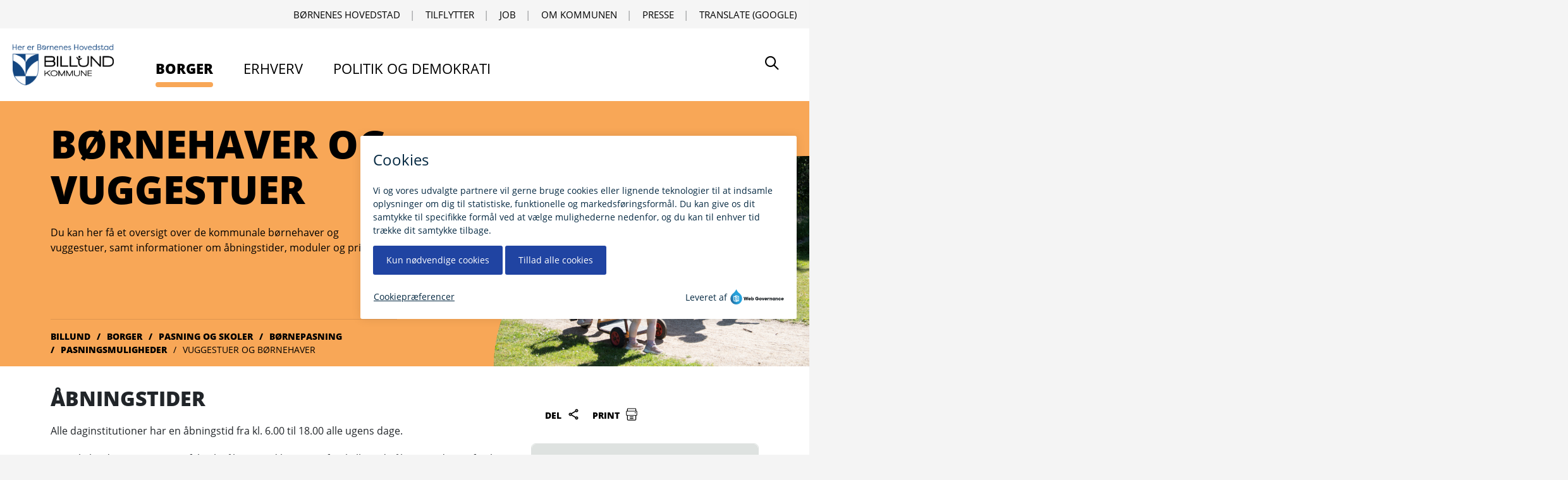

--- FILE ---
content_type: text/html; charset=utf-8
request_url: https://www.billund.dk/borger/pasning-og-skoler/boernepasning/pasningsmuligheder/vuggestuer-og-boernehaver/
body_size: 7388
content:



<!DOCTYPE html>
<html lang="da">
<head>
    <meta charset="utf-8" />
    <meta name="viewport" content="width=device-width, initial-scale=1.0">

    
<title>Vuggestuer og b&#xF8;rnehaver</title>  

<meta name="robots" content="index,follow">
<meta name="description" content="F&#xE5; mere information om de kommunale b&#xF8;rnehaver og vuggestuer, &#xE5;bningstider, moduler og priser. ">



    <link rel="shortcut icon" type="image/x-icon" href="/dist/assets/favicon.ico">

    <meta name="monsido:author" content="Susanne M&#xF8;lby">

    
    
<link rel="preload" as="font" type="font/woff" crossorigin href="/src/assets/fonts/open-sans/Regular/OpenSans-Regular.woff">
<link rel="preload" as="font" type="font/woff" crossorigin href="/src/assets/fonts/open-sans/Bold/OpenSans-Bold.woff">
<link rel="preload" as="font" type="font/woff" crossorigin href="/src/assets/fonts/open-sans/ExtraBold/OpenSans-ExtraBold.woff">
<link rel="preload" as="font" type="font/woff" crossorigin href="/dist/assets/icons/pub-icon/fonts/pub-icon.woff">
<link rel="preload" as="font" type="font/woff" crossorigin href="/dist/assets/icons/kicon/fonts/kicon.woff">

<link media="all" rel="stylesheet" href="/dist/styles/main.css?v=3">



    
<meta property="og:title" content="" />


<meta property="og:url" content="https://www.billund.dk/borger/pasning-og-skoler/boernepasning/pasningsmuligheder/vuggestuer-og-boernehaver/" />


<meta name="twitter:card" content="summary" />
<meta name="twitter:site" content="https://www.billund.dk/borger/pasning-og-skoler/boernepasning/pasningsmuligheder/vuggestuer-og-boernehaver/" />
<meta name="twitter:title" content="" />





    <!-- Todo: cache busting -->

    <script type='application/javascript' defer src="/dist/js/main.bundle.js?v=4"></script>
    <script type='application/javascript' defer src="/dist/js/runtime.bundle.js?v=4"></script>

</head>
<body data-nodeid="3307" data-root-nodeid="1150" id="top">
    <a id="skip-to-content" class="screen-reader-text skip-link" href="#content" title=""" style="height: 1px; overflow: hidden; position: absolute !important;">
    G&aring; til indhold
</a>
    
    


    
    <div id="js-header" 
        class="js-header"
        data-logo-image='{
            "src": "/media/usujhkrh/billund-kommune-logo-her-er-boernenes-hovedstad.png",
            "alt": "Billund Kommunes logo indeholdende bl&#xE5;-hvidt v&#xE5;benskjold og information om, at kommunen er hjemstad for B&#xF8;rnenes Hovedstad, Billund"
        }'

        data-logo-link='{
            "name": "Billund",
            "url": "/",
            "target": "_self"
        }'

        data-logo-link-text="Billund"
        data-service-links='[{&quot;Name&quot;:&quot;B\u00F8rnenes Hovedstad&quot;,&quot;Target&quot;:null,&quot;Type&quot;:0,&quot;Udi&quot;:{&quot;UriValue&quot;:&quot;umb://document/929f2186613f45ec8058dd3a483df86a&quot;,&quot;EntityType&quot;:&quot;document&quot;,&quot;IsRoot&quot;:false},&quot;Url&quot;:&quot;/politik-og-demokrati/boernenes-hovedstad-gammel-side/&quot;},{&quot;Name&quot;:&quot;Tilflytter&quot;,&quot;Target&quot;:null,&quot;Type&quot;:0,&quot;Udi&quot;:{&quot;UriValue&quot;:&quot;umb://document/47c3b8312d594e4faf47dac1456e052f&quot;,&quot;EntityType&quot;:&quot;document&quot;,&quot;IsRoot&quot;:false},&quot;Url&quot;:&quot;/om-kommunen/flyt-til-billund-kommune/&quot;},{&quot;Name&quot;:&quot;Job&quot;,&quot;Target&quot;:null,&quot;Type&quot;:0,&quot;Udi&quot;:{&quot;UriValue&quot;:&quot;umb://document/c4bb29ae1ddd470eb0e9b0f64c725313&quot;,&quot;EntityType&quot;:&quot;document&quot;,&quot;IsRoot&quot;:false},&quot;Url&quot;:&quot;/om-kommunen/bliv-en-del-af-billund-kommune/&quot;},{&quot;Name&quot;:&quot;Om kommunen&quot;,&quot;Target&quot;:null,&quot;Type&quot;:0,&quot;Udi&quot;:{&quot;UriValue&quot;:&quot;umb://document/5dce552582004a8d960851aea71fe19b&quot;,&quot;EntityType&quot;:&quot;document&quot;,&quot;IsRoot&quot;:false},&quot;Url&quot;:&quot;/om-kommunen/&quot;},{&quot;Name&quot;:&quot;Presse&quot;,&quot;Target&quot;:null,&quot;Type&quot;:0,&quot;Udi&quot;:{&quot;UriValue&quot;:&quot;umb://document/b6bd51582cce4f5ba20e1f65621c002f&quot;,&quot;EntityType&quot;:&quot;document&quot;,&quot;IsRoot&quot;:false},&quot;Url&quot;:&quot;/om-kommunen/presse/&quot;}]'
        data-links='[{&quot;Link&quot;:{&quot;Name&quot;:&quot;Borger&quot;,&quot;Target&quot;:null,&quot;Type&quot;:0,&quot;Udi&quot;:null,&quot;Url&quot;:&quot;/borger/&quot;},&quot;Color&quot;:&quot;link-orange&quot;,&quot;Inpath&quot;:true,&quot;Current&quot;:false},{&quot;Link&quot;:{&quot;Name&quot;:&quot;Erhverv&quot;,&quot;Target&quot;:null,&quot;Type&quot;:0,&quot;Udi&quot;:null,&quot;Url&quot;:&quot;/erhverv/&quot;},&quot;Color&quot;:&quot;link-orange&quot;,&quot;Inpath&quot;:false,&quot;Current&quot;:false},{&quot;Link&quot;:{&quot;Name&quot;:&quot;Politik og demokrati&quot;,&quot;Target&quot;:null,&quot;Type&quot;:0,&quot;Udi&quot;:null,&quot;Url&quot;:&quot;/politik-og-demokrati/&quot;},&quot;Color&quot;:&quot;link-orange&quot;,&quot;Inpath&quot;:false,&quot;Current&quot;:false}]'
        data-disable-google-translate="False"

        data-search-page-url=/soege-resultat/

      
        >
    </div>

    <main role="main" id="content">
            <div id="js-hero-a11ec21f-023e-4cd0-9776-6314a5afa318"
        class="js-hero"
        data-bg-class="bg-orange"
        data-headline="B&#xF8;rnehaver og vuggestuer "
        data-teaser="Du kan her f&#xE5; et oversigt over de kommunale b&#xF8;rnehaver og vuggestuer, samt informationer om &#xE5;bningstider, moduler og priser. "
        data-image='{
            "src" : "/media/r22dq5bk/boernenes-univers-73.jpg?rxy=0.7284737901995485,0.32969664715274083&amp;rnd=133141996026700000",
            "alt" : ""
        }'
        data-breadcrumbs = "[{&quot;Name&quot;:&quot;Billund&quot;,&quot;Target&quot;:null,&quot;Type&quot;:0,&quot;Udi&quot;:null,&quot;Url&quot;:&quot;/&quot;},{&quot;Name&quot;:&quot;Borger&quot;,&quot;Target&quot;:null,&quot;Type&quot;:0,&quot;Udi&quot;:null,&quot;Url&quot;:&quot;/borger/&quot;},{&quot;Name&quot;:&quot;Pasning og skoler&quot;,&quot;Target&quot;:null,&quot;Type&quot;:0,&quot;Udi&quot;:null,&quot;Url&quot;:&quot;/borger/pasning-og-skoler/&quot;},{&quot;Name&quot;:&quot;B\u00F8rnepasning&quot;,&quot;Target&quot;:null,&quot;Type&quot;:0,&quot;Udi&quot;:null,&quot;Url&quot;:&quot;/borger/pasning-og-skoler/boernepasning/&quot;},{&quot;Name&quot;:&quot;Pasningsmuligheder&quot;,&quot;Target&quot;:null,&quot;Type&quot;:0,&quot;Udi&quot;:null,&quot;Url&quot;:&quot;/borger/pasning-og-skoler/boernepasning/pasningsmuligheder/&quot;},{&quot;Name&quot;:&quot;Vuggestuer og b\u00F8rnehaver&quot;,&quot;Target&quot;:null,&quot;Type&quot;:0,&quot;Udi&quot;:null,&quot;Url&quot;:&quot;/borger/pasning-og-skoler/boernepasning/pasningsmuligheder/vuggestuer-og-boernehaver/&quot;}]"
        data-breadcrumb-class=""

    >
    </div>
    <section class="bg-white py-5 pb-8">
        <div class="container">
            <div class="row">
                <div class="col-12 col-sm-8 main-content main-content">
                    <div class="main-content__inner">
                        <h2>Åbningstider</h2>
<p>Alle daginstitutioner har en åbningstid fra kl. 6.00 til 18.00 alle ugens dage. </p>
<p>De enkelte daginstitutioners faktiske åbningstid kan være forskellige, da åbningstiden er fastlagt ud fra den samlede forældregruppes behov.</p>
<p>Du finder åbningstiden på institutionens hjemmeside.<br /><br /></p>
<h2>Moduler</h2>
<p>Du kan vælge imellem følgende moduler</p>
<ul>
<li>48 timer pr. uge</li>
<li>40 timer pr. uge</li>
<li>30 timer pr. uge</li>
</ul>
<p>Kompetencen til at fastsætte regler og retningslinjer for brugen af moduler, er delegeret til forældrebestyrelsen. </p>
<p>Du kan melde ned i tid med en måneds varsel til den 15. eller den sidste kalenderdag i en måned.</p>
<p>Du kan melde op i tid med en måneds varsel til den 15. eller den sidste kalenderdag i en måned - dog med dags varsel, hvis det er af arbejdsmæssige årsager.</p>
<p>Ændring af modul skal foretages på <a rel="noopener" href="https://nemlog-in.mitid.dk/login/mitid" target="_blank" title="Link til Digital Pladsanvisnin">Digital Pladsanvisning</a>.</p>
<h2><br />Priser</h2>
<p><a href="/borger/pasning-og-skoler/boernepasning/priser/" title="Priser">Få mere information om priser.</a></p>
<h2><br />Oversigt over institutioner</h2>
<p>Vi har vuggestuer, børnehaver og et specialtilbud. I oversigten kan du se i hvilke distrikter institutionerne er beliggende. Specialtilbuddet er for børn i alderen 0-6 år og dækker hele kommunen. Specialtilbuddet er beliggende i Børnenes Univers Grindsted Syd. Børnene bliver visiteret til specialtilbuddet igennem PPS.</p>
<p class="calltoactiontext"><a rel="noopener" href="https://dinplads.dk/Auth/LoginAsCitizen/530" target="_blank" title="Digital Pladsanvisning">Skriv dit barn op på Digital Pladsanvisning</a></p>
                    </div>
               
                </div>
                <div class="col-12 col-sm-4">
                    <div class="my-4 ml-3">
                        <div class="js-share" id="js-share"></div>
                    </div>

<div class="js-text-block" id="js-text-block-3680"
    data-headline="Kontakt os"
    data-decode="True"
    data-details="&amp;lt;h3&amp;gt;Dagtilbudsstaben&amp;lt;/h3&amp;gt;&#xA;&amp;lt;p&amp;gt;Tlf. &amp;lt;a href=&amp;quot;tel:79727200&amp;quot;&amp;gt;79 72 72 00&amp;lt;/a&amp;gt;&amp;lt;/p&amp;gt;&#xA;&amp;lt;p&amp;gt;&amp;lt;a rel=&amp;quot;noopener&amp;quot; href=&amp;quot;https://post.borger.dk/send/229cd5d1-3e58-4be5-aced-c20129b7a410/1ff2919e-4156-4f20-baf7-d1349f6404bd/?logon=borger&amp;amp;amp;function=inbox&amp;amp;amp;mailboxid=29596&amp;quot; target=&amp;quot;_blank&amp;quot; title=&amp;quot;Link til sikkerpostkasse hos Pladsanvisningen&amp;quot; data-anchor=&amp;quot;?logon=borger&amp;amp;amp;function=inbox&amp;amp;amp;mailboxid=29596&amp;quot;&amp;gt;Skriv sikkert til Pladsanvisningen&amp;lt;/a&amp;gt;&amp;#160;(som borger)&amp;lt;/p&amp;gt;&#xA;&amp;lt;p&amp;gt;&amp;lt;br /&amp;gt;&amp;lt;strong&amp;gt;Telefontid&amp;lt;/strong&amp;gt;&amp;lt;br /&amp;gt;Mandag-onsdag kl. 08:30 - 15:30&amp;lt;br /&amp;gt;Torsdag kl. 08.30 - 17:00&amp;lt;br /&amp;gt;Fredag kl. 08:30 - 12:00&amp;lt;/p&amp;gt;"
    
></div>                </div>
            </div>
        </div>
    </section>
    <div class="container">
        <div class="bg-white bg--fullwidth">

            <div class="js-facetted-list" id="js-facetted-list-3307" data-root-node-id="3307" data-base-card="cardNoLink" data-sort="0" data-selected-sorting="0"
                 
                 
                 
                 
             
            ></div>
        </div>
    </div>

    <section class="pb-0 pt-4 mt-n4 mt-lg-0 pt-lg-4 pb-lg-8 bg-white">
        <div class="container">
            <div class="mx-sm-n5">

                <div class="js-slider" id="js-spot-slider-a8b89b69-4a9d-401c-81fa-184e775d4f01"
                 data-slide-type="heroCard"
                 data-slides="[{&quot;id&quot;:&quot;c4d2efdf-362b-4433-aced-6a1aa7336db4&quot;,&quot;headline&quot;:&quot;M\u00F8d to af vores b\u00F8rnehavep\u00E6dagoger &quot;,&quot;teaser&quot;:&quot;P\u00E6dagogerne i vores vuggestuer og b\u00F8rnehaver passer p\u00E5 dine b\u00F8rn. De sparrer med hinanden, og vi sikrer deres faglige udvikling gennem kurser. Her m\u00F8der du to af vores b\u00F8rnehavep\u00E6dagoger, som s\u00E6tter ord p\u00E5, hvad det betyder for dem at v\u00E6re p\u00E6dagoger i Billund Kommune. &quot;,&quot;dateText&quot;:&quot;Video &quot;,&quot;link&quot;:&quot;/borger/pasning-og-skoler/boernepasning/pasningsmuligheder/video-moed-to-af-vores-paedagoger/&quot;,&quot;SpotLink&quot;:{&quot;Name&quot;:&quot;og se video&quot;,&quot;Target&quot;:null,&quot;Type&quot;:0,&quot;Udi&quot;:{&quot;UriValue&quot;:&quot;umb://document/9ce7ed6b5d4f46ee8aa43fc0a381e2f2&quot;,&quot;EntityType&quot;:&quot;document&quot;,&quot;IsRoot&quot;:false},&quot;Url&quot;:&quot;/borger/pasning-og-skoler/boernepasning/pasningsmuligheder/video-moed-to-af-vores-paedagoger/&quot;},&quot;bgClass&quot;:&quot;bg-orange&quot;,&quot;trumpet&quot;:&quot;Video &quot;,&quot;disableSlider&quot;:null,&quot;image&quot;:{&quot;src&quot;:&quot;/media/y3pbwzsl/boernehave_web_v03-frame-at-0m24s.jpg?rxy=0.5619883032636478,0.0630741322891621\u0026rnd=133583446108130000&quot;,&quot;alt&quot;:&quot;&quot;},&quot;dateRaw&quot;:null}]"
                 data-visible-desktop-slides="1"
                 data-full-width="true"
                 data-header=""
                 data-more-link="null"></div>
            </div>

        </div>
    </section>

    <section class="bg-white py-3 pb-5">
        <div class="container">
            <div class="row">
                <div class="col-12">
                    <div class="my-4">
                        <div class="js-share" id="js-share" data-show-on-mobile="true"></div>
                   </div>
                   <div id="component-teleport-target" class="mt-lg-4 mt-md-0"></div>
                </div>
            </div>
        </div>
    </section>


    </main>

    
<footer class="footer footer__container position-relative hidden-print bg-white pt-2 pt-sm-10">
    <div class="container pt-sm-10 mb-4 mb-lg-10 pb-4">

        <div class="row equal-height">

                    <div class="col-xs-12 col-md-4 footer__col footer__rte mb-5 pb-sm-3">
                        
<h2 class="h4 font-weight-extrabold text-uppercase">R&#xE5;dhuset</h2>


<div class="footer__rte">
    <p>Jorden Rundt 1<br />7200 Grindsted<br />CVR 29 18 97 65</p>
<p><a href="tel:79727200">79 72 72 00</a></p>
</div>    <ul class="footer__link-list  list-unstyled">
            <li class="pb-2">

                <a href="/om-kommunen/administrativ-organisation/" title="&#xC5;bnings- og telefontider" class="invert-link-hover-underline link-animate-on-hover color-base">
                        <span class="pub-icon pub-icon-chevron-right"></span>
                    &#xC5;bnings- og telefontider
                </a>
            </li>
            <li class="pb-2">

                <a href="https://post.borger.dk/send/229cd5d1-3e58-4be5-aced-c20129b7a410/e5301ff6-3f18-4ec3-9fed-f403891f2510/" title="Skriv sikkert til os (som privatperson)" target="_blank" class="invert-link-hover-underline link-animate-on-hover color-base">
                        <span class="pub-icon pub-icon-chevron-right"></span>
                    Skriv sikkert til os (som privatperson)
                </a>
            </li>
            <li class="pb-2">

                <a href="https://virk.dk/digitalpost/new/229cd5d1-3e58-4be5-aced-c20129b7a410/e5301ff6-3f18-4ec3-9fed-f403891f2510/" title="Skriv sikkert til os (som virksomhed)" target="_blank" class="invert-link-hover-underline link-animate-on-hover color-base">
                        <span class="pub-icon pub-icon-chevron-right"></span>
                    Skriv sikkert til os (som virksomhed)
                </a>
            </li>

    </ul>

                    </div>
                    <div class="col-xs-12 col-md-4 footer__col footer__rte mb-5 pb-sm-3">
                        
<h2 class="h4 font-weight-extrabold text-uppercase">Borgerservice</h2>


    <ul class="footer__link-list  list-unstyled">
            <li class="pb-2">

                <a href="/borger/borgerservice/bestil-tid-til-borgerservice/" title="Bestil tid" class="invert-link-hover-underline link-animate-on-hover color-base">
                        <span class="pub-icon pub-icon-chevron-right"></span>
                    Bestil tid
                </a>
            </li>
            <li class="pb-2">

                <a href="/borger/borgerservice/kontakt-borgerservice/" title="&#xC5;bningstider" class="invert-link-hover-underline link-animate-on-hover color-base">
                        <span class="pub-icon pub-icon-chevron-right"></span>
                    &#xC5;bningstider
                </a>
            </li>

    </ul>
    <ul class="footer__link-list  list-unstyled">
            <li class="pb-2">

                <a href="/om-kommunen/borgerraadgiver/" title="Kontakt borgerr&#xE5;dgiveren" class="invert-link-hover-underline link-animate-on-hover color-base">
                        <span class="pub-icon pub-icon-chevron-right"></span>
                    Kontakt borgerr&#xE5;dgiveren
                </a>
            </li>

    </ul>

                    </div>
                    <div class="col-xs-12 col-md-4 footer__col footer__rte mb-5 pb-sm-3">
                        
<h2 class="h4 font-weight-extrabold text-uppercase">Billund.dk</h2>


    <ul class="footer__link-list  list-unstyled">
            <li class="pb-2">

                <a href="https://www.was.digst.dk/billund-dk" title="Tilg&#xE6;ngelighedserkl&#xE6;ring" target="_blank" class="invert-link-hover-underline link-animate-on-hover color-base">
                        <span class="pub-icon pub-icon-chevron-right"></span>
                    Tilg&#xE6;ngelighedserkl&#xE6;ring
                </a>
            </li>
            <li class="pb-2">

                <a href="https://selvbetjening.egki.dk/530/530-13122209102554" title="Giv feedback til hjemmesiden" target="_blank" class="invert-link-hover-underline link-animate-on-hover color-base">
                        <span class="pub-icon pub-icon-chevron-right"></span>
                    Giv feedback til hjemmesiden
                </a>
            </li>

    </ul>

                    </div>

        </div>

        <div class="footer__bottom">
                <a href="https://www.facebook.com/billundkommune" target="_blank" title="Bes&#xF8;g Billund Kommunes Facebook-side p&#xE5; https://www.facebook.com/billundkommune" class="no-underline icon-xl mr" ><span class="pub-icon-facebook-brands color-primary"></span></a>
                <a href="https://www.linkedin.com/company/112205" target="_blank" title="Bes&#xF8;g Billund Kommunes virksomhedsside p&#xE5; LinkedIn p&#xE5; https://www.linkedin.com/company/112205" class="no-underline icon-xl" ><span class="pub-icon-linkedin-brands color-primary"></span></a>
            <a href="#top" class="footer__top-button  hide-on-print icon-xl no-background no-border color-primary float-end no-underline" title="G&aring; til toppen" rel="nofollow"><span class="pub-icon pub-icon-chevron-up "></span></a>
        </div>
    </div>
    <div class="footer__grafic" aria-hidden="true" style="background-image:url('/dist/assets/footer-grafic.png')"></div>
</footer>



    

<script type="text/javascript">
    window._monsido = window._monsido || {
        token: "TQpnCd-7Va-vvjFdQ4KoqA",
        statistics: {
            enabled: true,
            cookieLessTracking: false,
            documentTracking: {
                enabled: true,
                documentCls: "monsido_download",
                documentIgnoreCls: "monsido_ignore_download",
                documentExt: [],
            },
        },
        heatmap: {
            enabled: true,
        },
    };
    window._monsidoConsentManagerConfig = window._monsidoConsentManagerConfig || {
        token: "TQpnCd-7Va-vvjFdQ4KoqA",
        privacyRegulation: ["gdpr"],
        settings: {
            manualStartup: false,
            hideOnAccepted: false,
            perCategoryConsent: true,
            explicitRejectOption: false,
            hasOverlay: false,
        },
        i18n: {
            languages: ["da_DK"], 
            defaultLanguage: "en_US"
        },
        theme: {
            buttonColor: "#2044A2",
            buttonTextColor: "#ffffff",
            iconPictureUrl: "cookie_bite",
            iconShape: "circle",
            position: "right",
        },
        links: {
            cookiePolicyUrl: "https://billund.dk/om-kommunen/cookies-paa-billunddk",
            linkToCookieOverview: "",
            optOutUrl: "",
        },
    };
</script>
<script type="text/javascript" async src="https://app-script.monsido.com/v2/monsido-script.js"></script>
<script type="text/javascript" src="https://monsido-consent.com/v1/mcm.js"></script>

<style>
/* Table */


.primary {
  overflow: auto;
  scroll-snap-type: both mandatory;
  height: 80vh;
}
@media (min-width: 40em) {
  
  .primary {
    order: 2;
  }
}
.primary table {
  border-collapse: collapse;
  border: 0;
}
.primary th,
.primary td {
  border: 1px solid #aaa;
  background-clip: padding-box;
  scroll-snap-align: start;
}
.primary tbody tr:last-child th,
.primary tbody tr:last-child td {
  border-bottom: 0;
}
.primary thead {
  z-index: 1000;
  position: relative;
}
.primary th,
.primary td {
  padding: 0.6rem;
  min-width: 6rem;
  text-align: left;
  margin: 0;
}
.primary thead th {
  position: sticky;
  top: 0;
  border-top: 0;
  background-clip: padding-box;
}
.primary thead th.pin {
  left: 0;
  z-index: 1001;
  border-left: 0;
}
.primary tbody th {
  background-clip: padding-box;
  border-left: 0;
}
.primary tbody {
  z-index: 10;
  position: relative;
}
.primary tbody th {
  position: sticky;
  left: 0;
}
.primary thead th,
.primary tbody th {
  background-color: #f8f8f8;
}


/* /Table */
</style>
<script type="text/javascript">
//Accessibility fix for table hack
window.addEventListener('DOMContentLoaded', (event) => {
    var scrollableTable = document.querySelectorAll(".primary table");
    if(scrollableTable && scrollableTable.length > 0 ){
        scrollableTable.forEach(function(element){
            var firstTd = element.querySelector("td");
            if(firstTd) {
                firstTd.setAttribute("tabindex", "0");
            }
        });
        
   }
});
</script>


    

<script>
    (function() {
        var el = document.createElement("script");
        el.setAttribute("src", "https://cdn.raffle.ai/search/index.js");
        el.setAttribute("id", "raffle-sdk");
        el.setAttribute("defer", "");
        el.setAttribute("data-uid", "3ef2fb8c-d168-46cf-a6ef-3a8caabe061e,4e28a7d8-6c69-486a-8405-6e634f7f1c92");
        document.head.appendChild(el);
    })();
</script>


</body>
</html>

--- FILE ---
content_type: text/css
request_url: https://www.billund.dk/dist/styles/main.css?v=3
body_size: 122320
content:
:root{--bs-blue: #0106fe;--bs-indigo: #6610f2;--bs-purple: #6f42c1;--bs-pink: #F9C0C7;--bs-red: #b82929;--bs-orange: #F8A757;--bs-yellow: #FFDF6A;--bs-green: #CAE6CE;--bs-teal: #20c997;--bs-cyan: #0dcaf0;--bs-white: #fff;--bs-gray: #6c757d;--bs-gray-dark: #343a40;--bs-primary: #0106fe;--bs-secondary: #6c757d;--bs-success: #CAE6CE;--bs-info: #0dcaf0;--bs-warning: #FFDF6A;--bs-danger: #b82929;--bs-light: #e9e9e9;--bs-dark: #212529;--bs-font-sans-serif: "Open Sans", arial, sans-serif;--bs-font-monospace: SFMono-Regular, Menlo, Monaco, Consolas, "Liberation Mono", "Courier New", monospace;--bs-gradient: linear-gradient(180deg, rgba(255, 255, 255, 0.15), rgba(255, 255, 255, 0))}*,*::before,*::after{-webkit-box-sizing:border-box;box-sizing:border-box}:root{font-size:16px}@media(prefers-reduced-motion: no-preference){:root{scroll-behavior:smooth}}body{margin:0;font-family:"Open Sans",arial,sans-serif;font-size:1rem;font-weight:400;line-height:1.5;color:#212529;background-color:#f4f4f4;-webkit-text-size-adjust:100%;-webkit-tap-highlight-color:rgba(0,0,0,0)}hr{margin:1rem 0;color:inherit;background-color:currentColor;border:0;opacity:.25}hr:not([size]){height:1px}h6,.h6,h5,.h5,table caption,h4,.h4,h3,.h3,h2,.h2,h1,.h1{margin-top:0;margin-bottom:.5rem;font-weight:700;line-height:1.2}h1,.h1{font-size:calc(1.375rem + 1.5vw)}@media(min-width: 1200px){h1,.h1{font-size:2.5rem}}h2,.h2{font-size:calc(1.325rem + 0.9vw)}@media(min-width: 1200px){h2,.h2{font-size:2rem}}h3,.h3{font-size:calc(1.3rem + 0.6vw)}@media(min-width: 1200px){h3,.h3{font-size:1.75rem}}h4,.h4{font-size:calc(1.275rem + 0.3vw)}@media(min-width: 1200px){h4,.h4{font-size:1.5rem}}h5,.h5,table caption{font-size:1.25rem}h6,.h6{font-size:1rem}p{margin-top:0;margin-bottom:1rem}abbr[title],abbr[data-bs-original-title]{text-decoration:underline;-webkit-text-decoration:underline dotted currentColor;text-decoration:underline dotted currentColor;cursor:help;-webkit-text-decoration-skip-ink:none;text-decoration-skip-ink:none}address{margin-bottom:1rem;font-style:normal;line-height:inherit}ol,ul{padding-left:2rem}ol,ul,dl{margin-top:0;margin-bottom:1rem}ol ol,ul ul,ol ul,ul ol{margin-bottom:0}dt{font-weight:700}dd{margin-bottom:.5rem;margin-left:0}blockquote{margin:0 0 1rem}b,strong{font-weight:bolder}small,.small{font-size:0.875em}mark,.mark{padding:.2em;background-color:#fcf8e3}sub,sup{position:relative;font-size:0.75em;line-height:0;vertical-align:baseline}sub{bottom:-0.25em}sup{top:-0.5em}a{color:#2044a2;text-decoration:underline}a:hover{color:#081770;text-decoration:none}a:not([href]):not([class]),a:not([href]):not([class]):hover{color:inherit;text-decoration:none}pre,code,kbd,samp{font-family:SFMono-Regular, Menlo, Monaco, Consolas, "Liberation Mono", "Courier New", monospace;font-family:var(--bs-font-monospace);font-size:1em;direction:ltr /* rtl:ignore */;unicode-bidi:bidi-override}pre{display:block;margin-top:0;margin-bottom:1rem;overflow:auto;font-size:0.875em}pre code{font-size:inherit;color:inherit;word-break:normal}code{font-size:0.875em;color:#f9c0c7;word-wrap:break-word}a>code{color:inherit}kbd{padding:.2rem .4rem;font-size:0.875em;color:#fff;background-color:#212529;border-radius:.2rem}kbd kbd{padding:0;font-size:1em;font-weight:700}figure{margin:0 0 1rem}img,svg{vertical-align:middle}table{caption-side:bottom;border-collapse:collapse}caption{padding-top:.5rem;padding-bottom:.5rem;color:#6c757d;text-align:left}th{text-align:inherit;text-align:-webkit-match-parent}thead,tbody,tfoot,tr,td,th{border-color:inherit;border-style:solid;border-width:0}label{display:inline-block}button{border-radius:0}button:focus:not(.focus-visible){outline:0}button:focus:not(:focus-visible){outline:0}input,button,select,optgroup,textarea{margin:0;font-family:inherit;font-size:inherit;line-height:inherit}button,select{text-transform:none}[role=button]{cursor:pointer}select{word-wrap:normal}select:disabled{opacity:1}[list]::-webkit-calendar-picker-indicator{display:none}button,[type=button],[type=reset],[type=submit]{-webkit-appearance:button}button:not(:disabled),[type=button]:not(:disabled),[type=reset]:not(:disabled),[type=submit]:not(:disabled){cursor:pointer}::-moz-focus-inner{padding:0;border-style:none}textarea{resize:vertical}fieldset{min-width:0;padding:0;margin:0;border:0}legend{float:left;width:100%;padding:0;margin-bottom:.5rem;font-size:calc(1.275rem + 0.3vw);line-height:inherit}@media(min-width: 1200px){legend{font-size:1.5rem}}legend+*{clear:left}::-webkit-datetime-edit-fields-wrapper,::-webkit-datetime-edit-text,::-webkit-datetime-edit-minute,::-webkit-datetime-edit-hour-field,::-webkit-datetime-edit-day-field,::-webkit-datetime-edit-month-field,::-webkit-datetime-edit-year-field{padding:0}::-webkit-inner-spin-button{height:auto}[type=search]{outline-offset:-2px;-webkit-appearance:textfield}::-webkit-search-decoration{-webkit-appearance:none}::-webkit-color-swatch-wrapper{padding:0}::-webkit-file-upload-button{font:inherit}::file-selector-button{font:inherit}::-webkit-file-upload-button{font:inherit;-webkit-appearance:button}output{display:inline-block}iframe{border:0}summary{display:list-item;cursor:pointer}progress{vertical-align:baseline}[hidden]{display:none !important}.lead{font-size:1.25rem;font-weight:300}.display-1{font-size:calc(1.625rem + 4.5vw);font-weight:300;line-height:1.2}@media(min-width: 1200px){.display-1{font-size:5rem}}.display-2{font-size:calc(1.575rem + 3.9vw);font-weight:300;line-height:1.2}@media(min-width: 1200px){.display-2{font-size:4.5rem}}.display-3{font-size:calc(1.525rem + 3.3vw);font-weight:300;line-height:1.2}@media(min-width: 1200px){.display-3{font-size:4rem}}.display-4{font-size:calc(1.475rem + 2.7vw);font-weight:300;line-height:1.2}@media(min-width: 1200px){.display-4{font-size:3.5rem}}.display-5{font-size:calc(1.425rem + 2.1vw);font-weight:300;line-height:1.2}@media(min-width: 1200px){.display-5{font-size:3rem}}.display-6{font-size:calc(1.375rem + 1.5vw);font-weight:300;line-height:1.2}@media(min-width: 1200px){.display-6{font-size:2.5rem}}.list-unstyled{padding-left:0;list-style:none}.list-inline{padding-left:0;list-style:none}.list-inline-item{display:inline-block}.list-inline-item:not(:last-child){margin-right:.5rem}.initialism{font-size:0.875em;text-transform:uppercase}.blockquote{margin-bottom:1rem;font-size:1.25rem}.blockquote>:last-child{margin-bottom:0}.blockquote-footer{margin-top:-1rem;margin-bottom:1rem;font-size:0.875em;color:#6c757d}.blockquote-footer::before{content:"— "}.container,.container-fluid,.container-xxl,.container-xl,.container-lg,.container-md,.container-sm{width:100%;padding-right:10px;padding-right:var(--bs-gutter-x, 10px);padding-left:10px;padding-left:var(--bs-gutter-x, 10px);margin-right:auto;margin-left:auto}@media(min-width: 576px){.container-sm,.container{max-width:540px}}@media(min-width: 768px){.container-md,.container-sm,.container{max-width:720px}}@media(min-width: 992px){.container-lg,.container-md,.container-sm,.container{max-width:960px}}@media(min-width: 1200px){.container-xl,.container-lg,.container-md,.container-sm,.container{max-width:1140px}}@media(min-width: 1400px){.container-xxl,.container-xl,.container-lg,.container-md,.container-sm,.container{max-width:1320px}}.row{--bs-gutter-x: 20px;--bs-gutter-y: 0;display:-webkit-box;display:-ms-flexbox;display:flex;-ms-flex-wrap:wrap;flex-wrap:wrap;margin-top:calc(var(--bs-gutter-y)*-1);margin-right:calc(var(--bs-gutter-x)*-0.5);margin-left:calc(var(--bs-gutter-x)*-0.5)}.row>*{-ms-flex-negative:0;flex-shrink:0;width:100%;max-width:100%;padding-right:calc(var(--bs-gutter-x)*.5);padding-left:calc(var(--bs-gutter-x)*.5);margin-top:var(--bs-gutter-y)}.col{-webkit-box-flex:1;-ms-flex:1 0 0%;flex:1 0 0%}.row-cols-auto>*{-webkit-box-flex:0;-ms-flex:0 0 auto;flex:0 0 auto;width:auto}.row-cols-1>*{-webkit-box-flex:0;-ms-flex:0 0 auto;flex:0 0 auto;width:100%}.row-cols-2>*{-webkit-box-flex:0;-ms-flex:0 0 auto;flex:0 0 auto;width:50%}.row-cols-3>*{-webkit-box-flex:0;-ms-flex:0 0 auto;flex:0 0 auto;width:33.3333333333%}.row-cols-4>*{-webkit-box-flex:0;-ms-flex:0 0 auto;flex:0 0 auto;width:25%}.row-cols-5>*{-webkit-box-flex:0;-ms-flex:0 0 auto;flex:0 0 auto;width:20%}.row-cols-6>*{-webkit-box-flex:0;-ms-flex:0 0 auto;flex:0 0 auto;width:16.6666666667%}@media(min-width: 576px){.col-sm{-webkit-box-flex:1;-ms-flex:1 0 0%;flex:1 0 0%}.row-cols-sm-auto>*{-webkit-box-flex:0;-ms-flex:0 0 auto;flex:0 0 auto;width:auto}.row-cols-sm-1>*{-webkit-box-flex:0;-ms-flex:0 0 auto;flex:0 0 auto;width:100%}.row-cols-sm-2>*{-webkit-box-flex:0;-ms-flex:0 0 auto;flex:0 0 auto;width:50%}.row-cols-sm-3>*{-webkit-box-flex:0;-ms-flex:0 0 auto;flex:0 0 auto;width:33.3333333333%}.row-cols-sm-4>*{-webkit-box-flex:0;-ms-flex:0 0 auto;flex:0 0 auto;width:25%}.row-cols-sm-5>*{-webkit-box-flex:0;-ms-flex:0 0 auto;flex:0 0 auto;width:20%}.row-cols-sm-6>*{-webkit-box-flex:0;-ms-flex:0 0 auto;flex:0 0 auto;width:16.6666666667%}}@media(min-width: 768px){.col-md{-webkit-box-flex:1;-ms-flex:1 0 0%;flex:1 0 0%}.row-cols-md-auto>*{-webkit-box-flex:0;-ms-flex:0 0 auto;flex:0 0 auto;width:auto}.row-cols-md-1>*{-webkit-box-flex:0;-ms-flex:0 0 auto;flex:0 0 auto;width:100%}.row-cols-md-2>*{-webkit-box-flex:0;-ms-flex:0 0 auto;flex:0 0 auto;width:50%}.row-cols-md-3>*{-webkit-box-flex:0;-ms-flex:0 0 auto;flex:0 0 auto;width:33.3333333333%}.row-cols-md-4>*{-webkit-box-flex:0;-ms-flex:0 0 auto;flex:0 0 auto;width:25%}.row-cols-md-5>*{-webkit-box-flex:0;-ms-flex:0 0 auto;flex:0 0 auto;width:20%}.row-cols-md-6>*{-webkit-box-flex:0;-ms-flex:0 0 auto;flex:0 0 auto;width:16.6666666667%}}@media(min-width: 992px){.col-lg{-webkit-box-flex:1;-ms-flex:1 0 0%;flex:1 0 0%}.row-cols-lg-auto>*{-webkit-box-flex:0;-ms-flex:0 0 auto;flex:0 0 auto;width:auto}.row-cols-lg-1>*{-webkit-box-flex:0;-ms-flex:0 0 auto;flex:0 0 auto;width:100%}.row-cols-lg-2>*{-webkit-box-flex:0;-ms-flex:0 0 auto;flex:0 0 auto;width:50%}.row-cols-lg-3>*{-webkit-box-flex:0;-ms-flex:0 0 auto;flex:0 0 auto;width:33.3333333333%}.row-cols-lg-4>*{-webkit-box-flex:0;-ms-flex:0 0 auto;flex:0 0 auto;width:25%}.row-cols-lg-5>*{-webkit-box-flex:0;-ms-flex:0 0 auto;flex:0 0 auto;width:20%}.row-cols-lg-6>*{-webkit-box-flex:0;-ms-flex:0 0 auto;flex:0 0 auto;width:16.6666666667%}}@media(min-width: 1200px){.col-xl{-webkit-box-flex:1;-ms-flex:1 0 0%;flex:1 0 0%}.row-cols-xl-auto>*{-webkit-box-flex:0;-ms-flex:0 0 auto;flex:0 0 auto;width:auto}.row-cols-xl-1>*{-webkit-box-flex:0;-ms-flex:0 0 auto;flex:0 0 auto;width:100%}.row-cols-xl-2>*{-webkit-box-flex:0;-ms-flex:0 0 auto;flex:0 0 auto;width:50%}.row-cols-xl-3>*{-webkit-box-flex:0;-ms-flex:0 0 auto;flex:0 0 auto;width:33.3333333333%}.row-cols-xl-4>*{-webkit-box-flex:0;-ms-flex:0 0 auto;flex:0 0 auto;width:25%}.row-cols-xl-5>*{-webkit-box-flex:0;-ms-flex:0 0 auto;flex:0 0 auto;width:20%}.row-cols-xl-6>*{-webkit-box-flex:0;-ms-flex:0 0 auto;flex:0 0 auto;width:16.6666666667%}}@media(min-width: 1400px){.col-xxl{-webkit-box-flex:1;-ms-flex:1 0 0%;flex:1 0 0%}.row-cols-xxl-auto>*{-webkit-box-flex:0;-ms-flex:0 0 auto;flex:0 0 auto;width:auto}.row-cols-xxl-1>*{-webkit-box-flex:0;-ms-flex:0 0 auto;flex:0 0 auto;width:100%}.row-cols-xxl-2>*{-webkit-box-flex:0;-ms-flex:0 0 auto;flex:0 0 auto;width:50%}.row-cols-xxl-3>*{-webkit-box-flex:0;-ms-flex:0 0 auto;flex:0 0 auto;width:33.3333333333%}.row-cols-xxl-4>*{-webkit-box-flex:0;-ms-flex:0 0 auto;flex:0 0 auto;width:25%}.row-cols-xxl-5>*{-webkit-box-flex:0;-ms-flex:0 0 auto;flex:0 0 auto;width:20%}.row-cols-xxl-6>*{-webkit-box-flex:0;-ms-flex:0 0 auto;flex:0 0 auto;width:16.6666666667%}}.col-auto{-webkit-box-flex:0;-ms-flex:0 0 auto;flex:0 0 auto;width:auto}.col-1{-webkit-box-flex:0;-ms-flex:0 0 auto;flex:0 0 auto;width:8.33333333%}.col-2{-webkit-box-flex:0;-ms-flex:0 0 auto;flex:0 0 auto;width:16.66666667%}.col-3{-webkit-box-flex:0;-ms-flex:0 0 auto;flex:0 0 auto;width:25%}.col-4{-webkit-box-flex:0;-ms-flex:0 0 auto;flex:0 0 auto;width:33.33333333%}.col-5{-webkit-box-flex:0;-ms-flex:0 0 auto;flex:0 0 auto;width:41.66666667%}.col-6{-webkit-box-flex:0;-ms-flex:0 0 auto;flex:0 0 auto;width:50%}.col-7{-webkit-box-flex:0;-ms-flex:0 0 auto;flex:0 0 auto;width:58.33333333%}.col-8{-webkit-box-flex:0;-ms-flex:0 0 auto;flex:0 0 auto;width:66.66666667%}.col-9{-webkit-box-flex:0;-ms-flex:0 0 auto;flex:0 0 auto;width:75%}.col-10{-webkit-box-flex:0;-ms-flex:0 0 auto;flex:0 0 auto;width:83.33333333%}.col-11{-webkit-box-flex:0;-ms-flex:0 0 auto;flex:0 0 auto;width:91.66666667%}.col-12{-webkit-box-flex:0;-ms-flex:0 0 auto;flex:0 0 auto;width:100%}.offset-1{margin-left:8.33333333%}.offset-2{margin-left:16.66666667%}.offset-3{margin-left:25%}.offset-4{margin-left:33.33333333%}.offset-5{margin-left:41.66666667%}.offset-6{margin-left:50%}.offset-7{margin-left:58.33333333%}.offset-8{margin-left:66.66666667%}.offset-9{margin-left:75%}.offset-10{margin-left:83.33333333%}.offset-11{margin-left:91.66666667%}.g-0,.gx-0{--bs-gutter-x: 0}.g-0,.gy-0{--bs-gutter-y: 0}.g-1,.gx-1{--bs-gutter-x: 0.25rem}.g-1,.gy-1{--bs-gutter-y: 0.25rem}.g-2,.gx-2{--bs-gutter-x: 0.5rem}.g-2,.gy-2{--bs-gutter-y: 0.5rem}.g-3,.gx-3{--bs-gutter-x: 1rem}.g-3,.gy-3{--bs-gutter-y: 1rem}.g-4,.gx-4{--bs-gutter-x: 1.5rem}.g-4,.gy-4{--bs-gutter-y: 1.5rem}.g-5,.gx-5{--bs-gutter-x: 2rem}.g-5,.gy-5{--bs-gutter-y: 2rem}.g-6,.gx-6{--bs-gutter-x: 3.25rem}.g-6,.gy-6{--bs-gutter-y: 3.25rem}.g-7,.gx-7{--bs-gutter-x: 3.5rem}.g-7,.gy-7{--bs-gutter-y: 3.5rem}.g-8,.gx-8{--bs-gutter-x: 4rem}.g-8,.gy-8{--bs-gutter-y: 4rem}.g-9,.gx-9{--bs-gutter-x: 5rem}.g-9,.gy-9{--bs-gutter-y: 5rem}.g-10,.gx-10{--bs-gutter-x: 6rem}.g-10,.gy-10{--bs-gutter-y: 6rem}@media(min-width: 576px){.col-sm-auto{-webkit-box-flex:0;-ms-flex:0 0 auto;flex:0 0 auto;width:auto}.col-sm-1{-webkit-box-flex:0;-ms-flex:0 0 auto;flex:0 0 auto;width:8.33333333%}.col-sm-2{-webkit-box-flex:0;-ms-flex:0 0 auto;flex:0 0 auto;width:16.66666667%}.col-sm-3{-webkit-box-flex:0;-ms-flex:0 0 auto;flex:0 0 auto;width:25%}.col-sm-4{-webkit-box-flex:0;-ms-flex:0 0 auto;flex:0 0 auto;width:33.33333333%}.col-sm-5{-webkit-box-flex:0;-ms-flex:0 0 auto;flex:0 0 auto;width:41.66666667%}.col-sm-6{-webkit-box-flex:0;-ms-flex:0 0 auto;flex:0 0 auto;width:50%}.col-sm-7{-webkit-box-flex:0;-ms-flex:0 0 auto;flex:0 0 auto;width:58.33333333%}.col-sm-8{-webkit-box-flex:0;-ms-flex:0 0 auto;flex:0 0 auto;width:66.66666667%}.col-sm-9{-webkit-box-flex:0;-ms-flex:0 0 auto;flex:0 0 auto;width:75%}.col-sm-10{-webkit-box-flex:0;-ms-flex:0 0 auto;flex:0 0 auto;width:83.33333333%}.col-sm-11{-webkit-box-flex:0;-ms-flex:0 0 auto;flex:0 0 auto;width:91.66666667%}.col-sm-12{-webkit-box-flex:0;-ms-flex:0 0 auto;flex:0 0 auto;width:100%}.offset-sm-0{margin-left:0}.offset-sm-1{margin-left:8.33333333%}.offset-sm-2{margin-left:16.66666667%}.offset-sm-3{margin-left:25%}.offset-sm-4{margin-left:33.33333333%}.offset-sm-5{margin-left:41.66666667%}.offset-sm-6{margin-left:50%}.offset-sm-7{margin-left:58.33333333%}.offset-sm-8{margin-left:66.66666667%}.offset-sm-9{margin-left:75%}.offset-sm-10{margin-left:83.33333333%}.offset-sm-11{margin-left:91.66666667%}.g-sm-0,.gx-sm-0{--bs-gutter-x: 0}.g-sm-0,.gy-sm-0{--bs-gutter-y: 0}.g-sm-1,.gx-sm-1{--bs-gutter-x: 0.25rem}.g-sm-1,.gy-sm-1{--bs-gutter-y: 0.25rem}.g-sm-2,.gx-sm-2{--bs-gutter-x: 0.5rem}.g-sm-2,.gy-sm-2{--bs-gutter-y: 0.5rem}.g-sm-3,.gx-sm-3{--bs-gutter-x: 1rem}.g-sm-3,.gy-sm-3{--bs-gutter-y: 1rem}.g-sm-4,.gx-sm-4{--bs-gutter-x: 1.5rem}.g-sm-4,.gy-sm-4{--bs-gutter-y: 1.5rem}.g-sm-5,.gx-sm-5{--bs-gutter-x: 2rem}.g-sm-5,.gy-sm-5{--bs-gutter-y: 2rem}.g-sm-6,.gx-sm-6{--bs-gutter-x: 3.25rem}.g-sm-6,.gy-sm-6{--bs-gutter-y: 3.25rem}.g-sm-7,.gx-sm-7{--bs-gutter-x: 3.5rem}.g-sm-7,.gy-sm-7{--bs-gutter-y: 3.5rem}.g-sm-8,.gx-sm-8{--bs-gutter-x: 4rem}.g-sm-8,.gy-sm-8{--bs-gutter-y: 4rem}.g-sm-9,.gx-sm-9{--bs-gutter-x: 5rem}.g-sm-9,.gy-sm-9{--bs-gutter-y: 5rem}.g-sm-10,.gx-sm-10{--bs-gutter-x: 6rem}.g-sm-10,.gy-sm-10{--bs-gutter-y: 6rem}}@media(min-width: 768px){.col-md-auto{-webkit-box-flex:0;-ms-flex:0 0 auto;flex:0 0 auto;width:auto}.col-md-1{-webkit-box-flex:0;-ms-flex:0 0 auto;flex:0 0 auto;width:8.33333333%}.col-md-2{-webkit-box-flex:0;-ms-flex:0 0 auto;flex:0 0 auto;width:16.66666667%}.col-md-3{-webkit-box-flex:0;-ms-flex:0 0 auto;flex:0 0 auto;width:25%}.col-md-4{-webkit-box-flex:0;-ms-flex:0 0 auto;flex:0 0 auto;width:33.33333333%}.col-md-5{-webkit-box-flex:0;-ms-flex:0 0 auto;flex:0 0 auto;width:41.66666667%}.col-md-6{-webkit-box-flex:0;-ms-flex:0 0 auto;flex:0 0 auto;width:50%}.col-md-7{-webkit-box-flex:0;-ms-flex:0 0 auto;flex:0 0 auto;width:58.33333333%}.col-md-8{-webkit-box-flex:0;-ms-flex:0 0 auto;flex:0 0 auto;width:66.66666667%}.col-md-9{-webkit-box-flex:0;-ms-flex:0 0 auto;flex:0 0 auto;width:75%}.col-md-10{-webkit-box-flex:0;-ms-flex:0 0 auto;flex:0 0 auto;width:83.33333333%}.col-md-11{-webkit-box-flex:0;-ms-flex:0 0 auto;flex:0 0 auto;width:91.66666667%}.col-md-12{-webkit-box-flex:0;-ms-flex:0 0 auto;flex:0 0 auto;width:100%}.offset-md-0{margin-left:0}.offset-md-1{margin-left:8.33333333%}.offset-md-2{margin-left:16.66666667%}.offset-md-3{margin-left:25%}.offset-md-4{margin-left:33.33333333%}.offset-md-5{margin-left:41.66666667%}.offset-md-6{margin-left:50%}.offset-md-7{margin-left:58.33333333%}.offset-md-8{margin-left:66.66666667%}.offset-md-9{margin-left:75%}.offset-md-10{margin-left:83.33333333%}.offset-md-11{margin-left:91.66666667%}.g-md-0,.gx-md-0{--bs-gutter-x: 0}.g-md-0,.gy-md-0{--bs-gutter-y: 0}.g-md-1,.gx-md-1{--bs-gutter-x: 0.25rem}.g-md-1,.gy-md-1{--bs-gutter-y: 0.25rem}.g-md-2,.gx-md-2{--bs-gutter-x: 0.5rem}.g-md-2,.gy-md-2{--bs-gutter-y: 0.5rem}.g-md-3,.gx-md-3{--bs-gutter-x: 1rem}.g-md-3,.gy-md-3{--bs-gutter-y: 1rem}.g-md-4,.gx-md-4{--bs-gutter-x: 1.5rem}.g-md-4,.gy-md-4{--bs-gutter-y: 1.5rem}.g-md-5,.gx-md-5{--bs-gutter-x: 2rem}.g-md-5,.gy-md-5{--bs-gutter-y: 2rem}.g-md-6,.gx-md-6{--bs-gutter-x: 3.25rem}.g-md-6,.gy-md-6{--bs-gutter-y: 3.25rem}.g-md-7,.gx-md-7{--bs-gutter-x: 3.5rem}.g-md-7,.gy-md-7{--bs-gutter-y: 3.5rem}.g-md-8,.gx-md-8{--bs-gutter-x: 4rem}.g-md-8,.gy-md-8{--bs-gutter-y: 4rem}.g-md-9,.gx-md-9{--bs-gutter-x: 5rem}.g-md-9,.gy-md-9{--bs-gutter-y: 5rem}.g-md-10,.gx-md-10{--bs-gutter-x: 6rem}.g-md-10,.gy-md-10{--bs-gutter-y: 6rem}}@media(min-width: 992px){.col-lg-auto{-webkit-box-flex:0;-ms-flex:0 0 auto;flex:0 0 auto;width:auto}.col-lg-1{-webkit-box-flex:0;-ms-flex:0 0 auto;flex:0 0 auto;width:8.33333333%}.col-lg-2{-webkit-box-flex:0;-ms-flex:0 0 auto;flex:0 0 auto;width:16.66666667%}.col-lg-3{-webkit-box-flex:0;-ms-flex:0 0 auto;flex:0 0 auto;width:25%}.col-lg-4{-webkit-box-flex:0;-ms-flex:0 0 auto;flex:0 0 auto;width:33.33333333%}.col-lg-5{-webkit-box-flex:0;-ms-flex:0 0 auto;flex:0 0 auto;width:41.66666667%}.col-lg-6{-webkit-box-flex:0;-ms-flex:0 0 auto;flex:0 0 auto;width:50%}.col-lg-7{-webkit-box-flex:0;-ms-flex:0 0 auto;flex:0 0 auto;width:58.33333333%}.col-lg-8{-webkit-box-flex:0;-ms-flex:0 0 auto;flex:0 0 auto;width:66.66666667%}.col-lg-9{-webkit-box-flex:0;-ms-flex:0 0 auto;flex:0 0 auto;width:75%}.col-lg-10{-webkit-box-flex:0;-ms-flex:0 0 auto;flex:0 0 auto;width:83.33333333%}.col-lg-11{-webkit-box-flex:0;-ms-flex:0 0 auto;flex:0 0 auto;width:91.66666667%}.col-lg-12{-webkit-box-flex:0;-ms-flex:0 0 auto;flex:0 0 auto;width:100%}.offset-lg-0{margin-left:0}.offset-lg-1{margin-left:8.33333333%}.offset-lg-2{margin-left:16.66666667%}.offset-lg-3{margin-left:25%}.offset-lg-4{margin-left:33.33333333%}.offset-lg-5{margin-left:41.66666667%}.offset-lg-6{margin-left:50%}.offset-lg-7{margin-left:58.33333333%}.offset-lg-8{margin-left:66.66666667%}.offset-lg-9{margin-left:75%}.offset-lg-10{margin-left:83.33333333%}.offset-lg-11{margin-left:91.66666667%}.g-lg-0,.gx-lg-0{--bs-gutter-x: 0}.g-lg-0,.gy-lg-0{--bs-gutter-y: 0}.g-lg-1,.gx-lg-1{--bs-gutter-x: 0.25rem}.g-lg-1,.gy-lg-1{--bs-gutter-y: 0.25rem}.g-lg-2,.gx-lg-2{--bs-gutter-x: 0.5rem}.g-lg-2,.gy-lg-2{--bs-gutter-y: 0.5rem}.g-lg-3,.gx-lg-3{--bs-gutter-x: 1rem}.g-lg-3,.gy-lg-3{--bs-gutter-y: 1rem}.g-lg-4,.gx-lg-4{--bs-gutter-x: 1.5rem}.g-lg-4,.gy-lg-4{--bs-gutter-y: 1.5rem}.g-lg-5,.gx-lg-5{--bs-gutter-x: 2rem}.g-lg-5,.gy-lg-5{--bs-gutter-y: 2rem}.g-lg-6,.gx-lg-6{--bs-gutter-x: 3.25rem}.g-lg-6,.gy-lg-6{--bs-gutter-y: 3.25rem}.g-lg-7,.gx-lg-7{--bs-gutter-x: 3.5rem}.g-lg-7,.gy-lg-7{--bs-gutter-y: 3.5rem}.g-lg-8,.gx-lg-8{--bs-gutter-x: 4rem}.g-lg-8,.gy-lg-8{--bs-gutter-y: 4rem}.g-lg-9,.gx-lg-9{--bs-gutter-x: 5rem}.g-lg-9,.gy-lg-9{--bs-gutter-y: 5rem}.g-lg-10,.gx-lg-10{--bs-gutter-x: 6rem}.g-lg-10,.gy-lg-10{--bs-gutter-y: 6rem}}@media(min-width: 1200px){.col-xl-auto{-webkit-box-flex:0;-ms-flex:0 0 auto;flex:0 0 auto;width:auto}.col-xl-1{-webkit-box-flex:0;-ms-flex:0 0 auto;flex:0 0 auto;width:8.33333333%}.col-xl-2{-webkit-box-flex:0;-ms-flex:0 0 auto;flex:0 0 auto;width:16.66666667%}.col-xl-3{-webkit-box-flex:0;-ms-flex:0 0 auto;flex:0 0 auto;width:25%}.col-xl-4{-webkit-box-flex:0;-ms-flex:0 0 auto;flex:0 0 auto;width:33.33333333%}.col-xl-5{-webkit-box-flex:0;-ms-flex:0 0 auto;flex:0 0 auto;width:41.66666667%}.col-xl-6{-webkit-box-flex:0;-ms-flex:0 0 auto;flex:0 0 auto;width:50%}.col-xl-7{-webkit-box-flex:0;-ms-flex:0 0 auto;flex:0 0 auto;width:58.33333333%}.col-xl-8{-webkit-box-flex:0;-ms-flex:0 0 auto;flex:0 0 auto;width:66.66666667%}.col-xl-9{-webkit-box-flex:0;-ms-flex:0 0 auto;flex:0 0 auto;width:75%}.col-xl-10{-webkit-box-flex:0;-ms-flex:0 0 auto;flex:0 0 auto;width:83.33333333%}.col-xl-11{-webkit-box-flex:0;-ms-flex:0 0 auto;flex:0 0 auto;width:91.66666667%}.col-xl-12{-webkit-box-flex:0;-ms-flex:0 0 auto;flex:0 0 auto;width:100%}.offset-xl-0{margin-left:0}.offset-xl-1{margin-left:8.33333333%}.offset-xl-2{margin-left:16.66666667%}.offset-xl-3{margin-left:25%}.offset-xl-4{margin-left:33.33333333%}.offset-xl-5{margin-left:41.66666667%}.offset-xl-6{margin-left:50%}.offset-xl-7{margin-left:58.33333333%}.offset-xl-8{margin-left:66.66666667%}.offset-xl-9{margin-left:75%}.offset-xl-10{margin-left:83.33333333%}.offset-xl-11{margin-left:91.66666667%}.g-xl-0,.gx-xl-0{--bs-gutter-x: 0}.g-xl-0,.gy-xl-0{--bs-gutter-y: 0}.g-xl-1,.gx-xl-1{--bs-gutter-x: 0.25rem}.g-xl-1,.gy-xl-1{--bs-gutter-y: 0.25rem}.g-xl-2,.gx-xl-2{--bs-gutter-x: 0.5rem}.g-xl-2,.gy-xl-2{--bs-gutter-y: 0.5rem}.g-xl-3,.gx-xl-3{--bs-gutter-x: 1rem}.g-xl-3,.gy-xl-3{--bs-gutter-y: 1rem}.g-xl-4,.gx-xl-4{--bs-gutter-x: 1.5rem}.g-xl-4,.gy-xl-4{--bs-gutter-y: 1.5rem}.g-xl-5,.gx-xl-5{--bs-gutter-x: 2rem}.g-xl-5,.gy-xl-5{--bs-gutter-y: 2rem}.g-xl-6,.gx-xl-6{--bs-gutter-x: 3.25rem}.g-xl-6,.gy-xl-6{--bs-gutter-y: 3.25rem}.g-xl-7,.gx-xl-7{--bs-gutter-x: 3.5rem}.g-xl-7,.gy-xl-7{--bs-gutter-y: 3.5rem}.g-xl-8,.gx-xl-8{--bs-gutter-x: 4rem}.g-xl-8,.gy-xl-8{--bs-gutter-y: 4rem}.g-xl-9,.gx-xl-9{--bs-gutter-x: 5rem}.g-xl-9,.gy-xl-9{--bs-gutter-y: 5rem}.g-xl-10,.gx-xl-10{--bs-gutter-x: 6rem}.g-xl-10,.gy-xl-10{--bs-gutter-y: 6rem}}@media(min-width: 1400px){.col-xxl-auto{-webkit-box-flex:0;-ms-flex:0 0 auto;flex:0 0 auto;width:auto}.col-xxl-1{-webkit-box-flex:0;-ms-flex:0 0 auto;flex:0 0 auto;width:8.33333333%}.col-xxl-2{-webkit-box-flex:0;-ms-flex:0 0 auto;flex:0 0 auto;width:16.66666667%}.col-xxl-3{-webkit-box-flex:0;-ms-flex:0 0 auto;flex:0 0 auto;width:25%}.col-xxl-4{-webkit-box-flex:0;-ms-flex:0 0 auto;flex:0 0 auto;width:33.33333333%}.col-xxl-5{-webkit-box-flex:0;-ms-flex:0 0 auto;flex:0 0 auto;width:41.66666667%}.col-xxl-6{-webkit-box-flex:0;-ms-flex:0 0 auto;flex:0 0 auto;width:50%}.col-xxl-7{-webkit-box-flex:0;-ms-flex:0 0 auto;flex:0 0 auto;width:58.33333333%}.col-xxl-8{-webkit-box-flex:0;-ms-flex:0 0 auto;flex:0 0 auto;width:66.66666667%}.col-xxl-9{-webkit-box-flex:0;-ms-flex:0 0 auto;flex:0 0 auto;width:75%}.col-xxl-10{-webkit-box-flex:0;-ms-flex:0 0 auto;flex:0 0 auto;width:83.33333333%}.col-xxl-11{-webkit-box-flex:0;-ms-flex:0 0 auto;flex:0 0 auto;width:91.66666667%}.col-xxl-12{-webkit-box-flex:0;-ms-flex:0 0 auto;flex:0 0 auto;width:100%}.offset-xxl-0{margin-left:0}.offset-xxl-1{margin-left:8.33333333%}.offset-xxl-2{margin-left:16.66666667%}.offset-xxl-3{margin-left:25%}.offset-xxl-4{margin-left:33.33333333%}.offset-xxl-5{margin-left:41.66666667%}.offset-xxl-6{margin-left:50%}.offset-xxl-7{margin-left:58.33333333%}.offset-xxl-8{margin-left:66.66666667%}.offset-xxl-9{margin-left:75%}.offset-xxl-10{margin-left:83.33333333%}.offset-xxl-11{margin-left:91.66666667%}.g-xxl-0,.gx-xxl-0{--bs-gutter-x: 0}.g-xxl-0,.gy-xxl-0{--bs-gutter-y: 0}.g-xxl-1,.gx-xxl-1{--bs-gutter-x: 0.25rem}.g-xxl-1,.gy-xxl-1{--bs-gutter-y: 0.25rem}.g-xxl-2,.gx-xxl-2{--bs-gutter-x: 0.5rem}.g-xxl-2,.gy-xxl-2{--bs-gutter-y: 0.5rem}.g-xxl-3,.gx-xxl-3{--bs-gutter-x: 1rem}.g-xxl-3,.gy-xxl-3{--bs-gutter-y: 1rem}.g-xxl-4,.gx-xxl-4{--bs-gutter-x: 1.5rem}.g-xxl-4,.gy-xxl-4{--bs-gutter-y: 1.5rem}.g-xxl-5,.gx-xxl-5{--bs-gutter-x: 2rem}.g-xxl-5,.gy-xxl-5{--bs-gutter-y: 2rem}.g-xxl-6,.gx-xxl-6{--bs-gutter-x: 3.25rem}.g-xxl-6,.gy-xxl-6{--bs-gutter-y: 3.25rem}.g-xxl-7,.gx-xxl-7{--bs-gutter-x: 3.5rem}.g-xxl-7,.gy-xxl-7{--bs-gutter-y: 3.5rem}.g-xxl-8,.gx-xxl-8{--bs-gutter-x: 4rem}.g-xxl-8,.gy-xxl-8{--bs-gutter-y: 4rem}.g-xxl-9,.gx-xxl-9{--bs-gutter-x: 5rem}.g-xxl-9,.gy-xxl-9{--bs-gutter-y: 5rem}.g-xxl-10,.gx-xxl-10{--bs-gutter-x: 6rem}.g-xxl-10,.gy-xxl-10{--bs-gutter-y: 6rem}}.ratio{position:relative;width:100%}.ratio::before{display:block;padding-top:var(--bs-aspect-ratio);content:""}.ratio>*{position:absolute;top:0;left:0;width:100%;height:100%}.ratio-1x1{--bs-aspect-ratio: 100%}.ratio-4x3{--bs-aspect-ratio: 75%}.ratio-8x3{--bs-aspect-ratio: 37.5%}.ratio-10x3{--bs-aspect-ratio: 30%}.ratio-16x9{--bs-aspect-ratio: 56.25%}.ratio-21x9{--bs-aspect-ratio: 42.8571428571%}.align-baseline{vertical-align:baseline !important}.align-top{vertical-align:top !important}.align-middle{vertical-align:middle !important}.align-bottom{vertical-align:bottom !important}.align-text-bottom{vertical-align:text-bottom !important}.align-text-top{vertical-align:text-top !important}.float-start{float:left !important}.float-end{float:right !important}.float-none{float:none !important}.overflow-auto{overflow:auto !important}.overflow-hidden{overflow:hidden !important}.overflow-visible{overflow:visible !important}.overflow-scroll{overflow:scroll !important}.d-inline{display:inline !important}.d-inline-block{display:inline-block !important}.d-block{display:block !important}.d-grid{display:grid !important}.d-table{display:table !important}.d-table-row{display:table-row !important}.d-table-cell{display:table-cell !important}.d-flex{display:-webkit-box !important;display:-ms-flexbox !important;display:flex !important}.d-inline-flex{display:-webkit-inline-box !important;display:-ms-inline-flexbox !important;display:inline-flex !important}.d-none{display:none !important}.shadow{-webkit-box-shadow:0 .5rem 1rem rgba(0,0,0,.15) !important;box-shadow:0 .5rem 1rem rgba(0,0,0,.15) !important}.shadow-sm{-webkit-box-shadow:0 .125rem .25rem rgba(0,0,0,.075) !important;box-shadow:0 .125rem .25rem rgba(0,0,0,.075) !important}.shadow-lg{-webkit-box-shadow:0 1rem 3rem rgba(0,0,0,.175) !important;box-shadow:0 1rem 3rem rgba(0,0,0,.175) !important}.shadow-none{-webkit-box-shadow:none !important;box-shadow:none !important}.position-static{position:static !important}.position-relative{position:relative !important}.position-absolute{position:absolute !important}.position-fixed{position:fixed !important}.position-sticky{position:sticky !important}.top-0{top:0 !important}.top-50{top:50% !important}.top-100{top:100% !important}.bottom-0{bottom:0 !important}.bottom-50{bottom:50% !important}.bottom-100{bottom:100% !important}.start-0{left:0 !important}.start-50{left:50% !important}.start-100{left:100% !important}.end-0{right:0 !important}.end-50{right:50% !important}.end-100{right:100% !important}.translate-middle{-webkit-transform:translate(-50%, -50%) !important;transform:translate(-50%, -50%) !important}.translate-middle-x{-webkit-transform:translateX(-50%) !important;transform:translateX(-50%) !important}.translate-middle-y{-webkit-transform:translateY(-50%) !important;transform:translateY(-50%) !important}.border{border:1px solid #000 !important}.border-0{border:0 !important}.border-top{border-top:1px solid #000 !important}.border-top-0{border-top:0 !important}.border-end{border-right:1px solid #000 !important}.border-end-0{border-right:0 !important}.border-bottom{border-bottom:1px solid #000 !important}.border-bottom-0{border-bottom:0 !important}.border-start{border-left:1px solid #000 !important}.border-start-0{border-left:0 !important}.border-primary{border-color:#0106fe !important}.border-secondary{border-color:#6c757d !important}.border-success{border-color:#cae6ce !important}.border-info{border-color:#0dcaf0 !important}.border-warning{border-color:#ffdf6a !important}.border-danger{border-color:#b82929 !important}.border-light{border-color:#e9e9e9 !important}.border-dark{border-color:#212529 !important}.border-white{border-color:#fff !important}.border-1{border-width:1px !important}.border-2{border-width:2px !important}.border-3{border-width:3px !important}.border-4{border-width:4px !important}.border-5{border-width:5px !important}.w-25{width:25% !important}.w-50{width:50% !important}.w-75{width:75% !important}.w-100{width:100% !important}.w-auto{width:auto !important}.mw-100{max-width:100% !important}.vw-100{width:100vw !important}.min-vw-100{min-width:100vw !important}.h-25{height:25% !important}.h-50{height:50% !important}.h-75{height:75% !important}.h-100{height:100% !important}.h-auto{height:auto !important}.mh-100{max-height:100% !important}.vh-100{height:100vh !important}.min-vh-100{min-height:100vh !important}.flex-fill{-webkit-box-flex:1 !important;-ms-flex:1 1 auto !important;flex:1 1 auto !important}.flex-row{-webkit-box-orient:horizontal !important;-webkit-box-direction:normal !important;-ms-flex-direction:row !important;flex-direction:row !important}.flex-column{-webkit-box-orient:vertical !important;-webkit-box-direction:normal !important;-ms-flex-direction:column !important;flex-direction:column !important}.flex-row-reverse{-webkit-box-orient:horizontal !important;-webkit-box-direction:reverse !important;-ms-flex-direction:row-reverse !important;flex-direction:row-reverse !important}.flex-column-reverse{-webkit-box-orient:vertical !important;-webkit-box-direction:reverse !important;-ms-flex-direction:column-reverse !important;flex-direction:column-reverse !important}.flex-grow-0{-webkit-box-flex:0 !important;-ms-flex-positive:0 !important;flex-grow:0 !important}.flex-grow-1{-webkit-box-flex:1 !important;-ms-flex-positive:1 !important;flex-grow:1 !important}.flex-shrink-0{-ms-flex-negative:0 !important;flex-shrink:0 !important}.flex-shrink-1{-ms-flex-negative:1 !important;flex-shrink:1 !important}.flex-wrap{-ms-flex-wrap:wrap !important;flex-wrap:wrap !important}.flex-nowrap{-ms-flex-wrap:nowrap !important;flex-wrap:nowrap !important}.flex-wrap-reverse{-ms-flex-wrap:wrap-reverse !important;flex-wrap:wrap-reverse !important}.gap-0{gap:0 !important}.gap-1{gap:.25rem !important}.gap-2{gap:.5rem !important}.gap-3{gap:1rem !important}.gap-4{gap:1.5rem !important}.gap-5{gap:2rem !important}.gap-6{gap:3.25rem !important}.gap-7{gap:3.5rem !important}.gap-8{gap:4rem !important}.gap-9{gap:5rem !important}.gap-10{gap:6rem !important}.justify-content-start{-webkit-box-pack:start !important;-ms-flex-pack:start !important;justify-content:flex-start !important}.justify-content-end{-webkit-box-pack:end !important;-ms-flex-pack:end !important;justify-content:flex-end !important}.justify-content-center{-webkit-box-pack:center !important;-ms-flex-pack:center !important;justify-content:center !important}.justify-content-between{-webkit-box-pack:justify !important;-ms-flex-pack:justify !important;justify-content:space-between !important}.justify-content-around{-ms-flex-pack:distribute !important;justify-content:space-around !important}.justify-content-evenly{-webkit-box-pack:space-evenly !important;-ms-flex-pack:space-evenly !important;justify-content:space-evenly !important}.align-items-start{-webkit-box-align:start !important;-ms-flex-align:start !important;align-items:flex-start !important}.align-items-end{-webkit-box-align:end !important;-ms-flex-align:end !important;align-items:flex-end !important}.align-items-center{-webkit-box-align:center !important;-ms-flex-align:center !important;align-items:center !important}.align-items-baseline{-webkit-box-align:baseline !important;-ms-flex-align:baseline !important;align-items:baseline !important}.align-items-stretch{-webkit-box-align:stretch !important;-ms-flex-align:stretch !important;align-items:stretch !important}.align-content-start{-ms-flex-line-pack:start !important;align-content:flex-start !important}.align-content-end{-ms-flex-line-pack:end !important;align-content:flex-end !important}.align-content-center{-ms-flex-line-pack:center !important;align-content:center !important}.align-content-between{-ms-flex-line-pack:justify !important;align-content:space-between !important}.align-content-around{-ms-flex-line-pack:distribute !important;align-content:space-around !important}.align-content-stretch{-ms-flex-line-pack:stretch !important;align-content:stretch !important}.align-self-auto{-ms-flex-item-align:auto !important;align-self:auto !important}.align-self-start{-ms-flex-item-align:start !important;align-self:flex-start !important}.align-self-end{-ms-flex-item-align:end !important;align-self:flex-end !important}.align-self-center{-ms-flex-item-align:center !important;align-self:center !important}.align-self-baseline{-ms-flex-item-align:baseline !important;align-self:baseline !important}.align-self-stretch{-ms-flex-item-align:stretch !important;align-self:stretch !important}.order-first{-webkit-box-ordinal-group:0 !important;-ms-flex-order:-1 !important;order:-1 !important}.order-0{-webkit-box-ordinal-group:1 !important;-ms-flex-order:0 !important;order:0 !important}.order-1{-webkit-box-ordinal-group:2 !important;-ms-flex-order:1 !important;order:1 !important}.order-2{-webkit-box-ordinal-group:3 !important;-ms-flex-order:2 !important;order:2 !important}.order-3{-webkit-box-ordinal-group:4 !important;-ms-flex-order:3 !important;order:3 !important}.order-4{-webkit-box-ordinal-group:5 !important;-ms-flex-order:4 !important;order:4 !important}.order-5{-webkit-box-ordinal-group:6 !important;-ms-flex-order:5 !important;order:5 !important}.order-last{-webkit-box-ordinal-group:7 !important;-ms-flex-order:6 !important;order:6 !important}.m-0{margin:0 !important}.m-1{margin:.25rem !important}.m-2{margin:.5rem !important}.m-3{margin:1rem !important}.m-4{margin:1.5rem !important}.m-5{margin:2rem !important}.m-6{margin:3.25rem !important}.m-7{margin:3.5rem !important}.m-8{margin:4rem !important}.m-9{margin:5rem !important}.m-10{margin:6rem !important}.m-auto{margin:auto !important}.mx-0{margin-right:0 !important;margin-left:0 !important}.mx-1{margin-right:.25rem !important;margin-left:.25rem !important}.mx-2{margin-right:.5rem !important;margin-left:.5rem !important}.mx-3{margin-right:1rem !important;margin-left:1rem !important}.mx-4{margin-right:1.5rem !important;margin-left:1.5rem !important}.mx-5{margin-right:2rem !important;margin-left:2rem !important}.mx-6{margin-right:3.25rem !important;margin-left:3.25rem !important}.mx-7{margin-right:3.5rem !important;margin-left:3.5rem !important}.mx-8{margin-right:4rem !important;margin-left:4rem !important}.mx-9{margin-right:5rem !important;margin-left:5rem !important}.mx-10{margin-right:6rem !important;margin-left:6rem !important}.mx-auto{margin-right:auto !important;margin-left:auto !important}.my-0{margin-top:0 !important;margin-bottom:0 !important}.my-1{margin-top:.25rem !important;margin-bottom:.25rem !important}.my-2{margin-top:.5rem !important;margin-bottom:.5rem !important}.my-3{margin-top:1rem !important;margin-bottom:1rem !important}.my-4{margin-top:1.5rem !important;margin-bottom:1.5rem !important}.my-5{margin-top:2rem !important;margin-bottom:2rem !important}.my-6{margin-top:3.25rem !important;margin-bottom:3.25rem !important}.my-7{margin-top:3.5rem !important;margin-bottom:3.5rem !important}.my-8{margin-top:4rem !important;margin-bottom:4rem !important}.my-9{margin-top:5rem !important;margin-bottom:5rem !important}.my-10{margin-top:6rem !important;margin-bottom:6rem !important}.my-auto{margin-top:auto !important;margin-bottom:auto !important}.mt-0{margin-top:0 !important}.mt-1{margin-top:.25rem !important}.mt-2{margin-top:.5rem !important}.mt-3{margin-top:1rem !important}.mt-4{margin-top:1.5rem !important}.mt-5{margin-top:2rem !important}.mt-6{margin-top:3.25rem !important}.mt-7{margin-top:3.5rem !important}.mt-8{margin-top:4rem !important}.mt-9{margin-top:5rem !important}.mt-10{margin-top:6rem !important}.mt-auto{margin-top:auto !important}.me-0{margin-right:0 !important}.me-1{margin-right:.25rem !important}.me-2{margin-right:.5rem !important}.me-3{margin-right:1rem !important}.me-4{margin-right:1.5rem !important}.me-5{margin-right:2rem !important}.me-6{margin-right:3.25rem !important}.me-7{margin-right:3.5rem !important}.me-8{margin-right:4rem !important}.me-9{margin-right:5rem !important}.me-10{margin-right:6rem !important}.me-auto{margin-right:auto !important}.mb-0{margin-bottom:0 !important}.mb-1{margin-bottom:.25rem !important}.mb-2{margin-bottom:.5rem !important}.mb-3{margin-bottom:1rem !important}.mb-4{margin-bottom:1.5rem !important}.mb-5{margin-bottom:2rem !important}.mb-6{margin-bottom:3.25rem !important}.mb-7{margin-bottom:3.5rem !important}.mb-8{margin-bottom:4rem !important}.mb-9{margin-bottom:5rem !important}.mb-10{margin-bottom:6rem !important}.mb-auto{margin-bottom:auto !important}.ms-0{margin-left:0 !important}.ms-1{margin-left:.25rem !important}.ms-2{margin-left:.5rem !important}.ms-3{margin-left:1rem !important}.ms-4{margin-left:1.5rem !important}.ms-5{margin-left:2rem !important}.ms-6{margin-left:3.25rem !important}.ms-7{margin-left:3.5rem !important}.ms-8{margin-left:4rem !important}.ms-9{margin-left:5rem !important}.ms-10{margin-left:6rem !important}.ms-auto{margin-left:auto !important}.m-n1{margin:-0.25rem !important}.m-n2{margin:-0.5rem !important}.m-n3{margin:-1rem !important}.m-n4{margin:-1.5rem !important}.m-n5{margin:-2rem !important}.m-n6{margin:-3.25rem !important}.m-n7{margin:-3.5rem !important}.m-n8{margin:-4rem !important}.m-n9{margin:-5rem !important}.m-n10{margin:-6rem !important}.mx-n1{margin-right:-0.25rem !important;margin-left:-0.25rem !important}.mx-n2{margin-right:-0.5rem !important;margin-left:-0.5rem !important}.mx-n3{margin-right:-1rem !important;margin-left:-1rem !important}.mx-n4{margin-right:-1.5rem !important;margin-left:-1.5rem !important}.mx-n5{margin-right:-2rem !important;margin-left:-2rem !important}.mx-n6{margin-right:-3.25rem !important;margin-left:-3.25rem !important}.mx-n7{margin-right:-3.5rem !important;margin-left:-3.5rem !important}.mx-n8{margin-right:-4rem !important;margin-left:-4rem !important}.mx-n9{margin-right:-5rem !important;margin-left:-5rem !important}.mx-n10{margin-right:-6rem !important;margin-left:-6rem !important}.my-n1{margin-top:-0.25rem !important;margin-bottom:-0.25rem !important}.my-n2{margin-top:-0.5rem !important;margin-bottom:-0.5rem !important}.my-n3{margin-top:-1rem !important;margin-bottom:-1rem !important}.my-n4{margin-top:-1.5rem !important;margin-bottom:-1.5rem !important}.my-n5{margin-top:-2rem !important;margin-bottom:-2rem !important}.my-n6{margin-top:-3.25rem !important;margin-bottom:-3.25rem !important}.my-n7{margin-top:-3.5rem !important;margin-bottom:-3.5rem !important}.my-n8{margin-top:-4rem !important;margin-bottom:-4rem !important}.my-n9{margin-top:-5rem !important;margin-bottom:-5rem !important}.my-n10{margin-top:-6rem !important;margin-bottom:-6rem !important}.mt-n1{margin-top:-0.25rem !important}.mt-n2{margin-top:-0.5rem !important}.mt-n3{margin-top:-1rem !important}.mt-n4{margin-top:-1.5rem !important}.mt-n5{margin-top:-2rem !important}.mt-n6{margin-top:-3.25rem !important}.mt-n7{margin-top:-3.5rem !important}.mt-n8{margin-top:-4rem !important}.mt-n9{margin-top:-5rem !important}.mt-n10{margin-top:-6rem !important}.me-n1{margin-right:-0.25rem !important}.me-n2{margin-right:-0.5rem !important}.me-n3{margin-right:-1rem !important}.me-n4{margin-right:-1.5rem !important}.me-n5{margin-right:-2rem !important}.me-n6{margin-right:-3.25rem !important}.me-n7{margin-right:-3.5rem !important}.me-n8{margin-right:-4rem !important}.me-n9{margin-right:-5rem !important}.me-n10{margin-right:-6rem !important}.mb-n1{margin-bottom:-0.25rem !important}.mb-n2{margin-bottom:-0.5rem !important}.mb-n3{margin-bottom:-1rem !important}.mb-n4{margin-bottom:-1.5rem !important}.mb-n5{margin-bottom:-2rem !important}.mb-n6{margin-bottom:-3.25rem !important}.mb-n7{margin-bottom:-3.5rem !important}.mb-n8{margin-bottom:-4rem !important}.mb-n9{margin-bottom:-5rem !important}.mb-n10{margin-bottom:-6rem !important}.ms-n1{margin-left:-0.25rem !important}.ms-n2{margin-left:-0.5rem !important}.ms-n3{margin-left:-1rem !important}.ms-n4{margin-left:-1.5rem !important}.ms-n5{margin-left:-2rem !important}.ms-n6{margin-left:-3.25rem !important}.ms-n7{margin-left:-3.5rem !important}.ms-n8{margin-left:-4rem !important}.ms-n9{margin-left:-5rem !important}.ms-n10{margin-left:-6rem !important}.p-0{padding:0 !important}.p-1{padding:.25rem !important}.p-2{padding:.5rem !important}.p-3{padding:1rem !important}.p-4{padding:1.5rem !important}.p-5{padding:2rem !important}.p-6{padding:3.25rem !important}.p-7{padding:3.5rem !important}.p-8{padding:4rem !important}.p-9{padding:5rem !important}.p-10{padding:6rem !important}.px-0{padding-right:0 !important;padding-left:0 !important}.px-1{padding-right:.25rem !important;padding-left:.25rem !important}.px-2{padding-right:.5rem !important;padding-left:.5rem !important}.px-3{padding-right:1rem !important;padding-left:1rem !important}.px-4{padding-right:1.5rem !important;padding-left:1.5rem !important}.px-5{padding-right:2rem !important;padding-left:2rem !important}.px-6{padding-right:3.25rem !important;padding-left:3.25rem !important}.px-7{padding-right:3.5rem !important;padding-left:3.5rem !important}.px-8{padding-right:4rem !important;padding-left:4rem !important}.px-9{padding-right:5rem !important;padding-left:5rem !important}.px-10{padding-right:6rem !important;padding-left:6rem !important}.py-0{padding-top:0 !important;padding-bottom:0 !important}.py-1{padding-top:.25rem !important;padding-bottom:.25rem !important}.py-2{padding-top:.5rem !important;padding-bottom:.5rem !important}.py-3{padding-top:1rem !important;padding-bottom:1rem !important}.py-4{padding-top:1.5rem !important;padding-bottom:1.5rem !important}.py-5{padding-top:2rem !important;padding-bottom:2rem !important}.py-6{padding-top:3.25rem !important;padding-bottom:3.25rem !important}.py-7{padding-top:3.5rem !important;padding-bottom:3.5rem !important}.py-8{padding-top:4rem !important;padding-bottom:4rem !important}.py-9{padding-top:5rem !important;padding-bottom:5rem !important}.py-10{padding-top:6rem !important;padding-bottom:6rem !important}.pt-0{padding-top:0 !important}.pt-1{padding-top:.25rem !important}.pt-2{padding-top:.5rem !important}.pt-3{padding-top:1rem !important}.pt-4{padding-top:1.5rem !important}.pt-5{padding-top:2rem !important}.pt-6{padding-top:3.25rem !important}.pt-7{padding-top:3.5rem !important}.pt-8{padding-top:4rem !important}.pt-9{padding-top:5rem !important}.pt-10{padding-top:6rem !important}.pe-0{padding-right:0 !important}.pe-1{padding-right:.25rem !important}.pe-2{padding-right:.5rem !important}.pe-3{padding-right:1rem !important}.pe-4{padding-right:1.5rem !important}.pe-5{padding-right:2rem !important}.pe-6{padding-right:3.25rem !important}.pe-7{padding-right:3.5rem !important}.pe-8{padding-right:4rem !important}.pe-9{padding-right:5rem !important}.pe-10{padding-right:6rem !important}.pb-0{padding-bottom:0 !important}.pb-1{padding-bottom:.25rem !important}.pb-2{padding-bottom:.5rem !important}.pb-3{padding-bottom:1rem !important}.pb-4{padding-bottom:1.5rem !important}.pb-5{padding-bottom:2rem !important}.pb-6{padding-bottom:3.25rem !important}.pb-7{padding-bottom:3.5rem !important}.pb-8{padding-bottom:4rem !important}.pb-9{padding-bottom:5rem !important}.pb-10{padding-bottom:6rem !important}.ps-0{padding-left:0 !important}.ps-1{padding-left:.25rem !important}.ps-2{padding-left:.5rem !important}.ps-3{padding-left:1rem !important}.ps-4{padding-left:1.5rem !important}.ps-5{padding-left:2rem !important}.ps-6{padding-left:3.25rem !important}.ps-7{padding-left:3.5rem !important}.ps-8{padding-left:4rem !important}.ps-9{padding-left:5rem !important}.ps-10{padding-left:6rem !important}.font-monospace{font-family:SFMono-Regular, Menlo, Monaco, Consolas, "Liberation Mono", "Courier New", monospace !important;font-family:var(--bs-font-monospace) !important}.fs-1{font-size:calc(1.375rem + 1.5vw) !important}.fs-2{font-size:calc(1.325rem + 0.9vw) !important}.fs-3{font-size:calc(1.3rem + 0.6vw) !important}.fs-4{font-size:calc(1.275rem + 0.3vw) !important}.fs-5{font-size:1.25rem !important}.fs-6{font-size:1rem !important}.fst-italic{font-style:italic !important}.fst-normal{font-style:normal !important}.fw-light{font-weight:300 !important}.fw-lighter{font-weight:lighter !important}.fw-normal{font-weight:400 !important}.fw-bold{font-weight:700 !important}.fw-bolder{font-weight:bolder !important}.lh-1{line-height:1 !important}.lh-sm{line-height:1.25 !important}.lh-base{line-height:1.5 !important}.lh-lg{line-height:2 !important}.text-start{text-align:left !important}.text-end{text-align:right !important}.text-center{text-align:center !important}.text-decoration-none{text-decoration:none !important}.text-decoration-underline{text-decoration:underline !important}.text-decoration-line-through{text-decoration:line-through !important}.text-lowercase{text-transform:lowercase !important}.text-uppercase{text-transform:uppercase !important}.text-capitalize{text-transform:capitalize !important}.text-wrap{white-space:normal !important}.text-nowrap{white-space:nowrap !important}.text-break{word-wrap:break-word !important;word-break:break-word !important}.text-primary{color:#0106fe !important}.text-secondary{color:#6c757d !important}.text-success{color:#cae6ce !important}.text-info{color:#0dcaf0 !important}.text-warning{color:#ffdf6a !important}.text-danger{color:#b82929 !important}.text-light{color:#e9e9e9 !important}.text-dark{color:#212529 !important}.text-white{color:#fff !important}.text-body{color:#212529 !important}.text-muted{color:#6c757d !important}.text-black-50{color:rgba(0,0,0,.5) !important}.text-white-50{color:hsla(0,0%,100%,.5) !important}.text-reset{color:inherit !important}.bg-primary{background-color:#0106fe !important}.bg-secondary{background-color:#6c757d !important}.bg-success{background-color:#cae6ce !important}.bg-info{background-color:#0dcaf0 !important}.bg-warning{background-color:#ffdf6a !important}.bg-danger{background-color:#b82929 !important}.bg-light{background-color:#e9e9e9 !important}.bg-dark{background-color:#212529 !important}.bg-body{background-color:#f4f4f4 !important}.bg-white{background-color:#fff !important}.bg-transparent{background-color:rgba(0,0,0,0) !important}.bg-gradient{background-image:-webkit-gradient(linear, left top, left bottom, from(rgba(255, 255, 255, 0.15)), to(rgba(255, 255, 255, 0))) !important;background-image:linear-gradient(180deg, rgba(255, 255, 255, 0.15), rgba(255, 255, 255, 0)) !important;background-image:var(--bs-gradient) !important}.user-select-all{-webkit-user-select:all !important;-moz-user-select:all !important;user-select:all !important}.user-select-auto{-webkit-user-select:auto !important;-moz-user-select:auto !important;-ms-user-select:auto !important;user-select:auto !important}.user-select-none{-webkit-user-select:none !important;-moz-user-select:none !important;-ms-user-select:none !important;user-select:none !important}.pe-none{pointer-events:none !important}.pe-auto{pointer-events:auto !important}.rounded{border-radius:.25rem !important}.rounded-0{border-radius:0 !important}.rounded-1{border-radius:.2rem !important}.rounded-2{border-radius:.25rem !important}.rounded-3{border-radius:.3rem !important}.rounded-circle{border-radius:50% !important}.rounded-pill{border-radius:50rem !important}.rounded-top{border-top-left-radius:.25rem !important;border-top-right-radius:.25rem !important}.rounded-end{border-top-right-radius:.25rem !important;border-bottom-right-radius:.25rem !important}.rounded-bottom{border-bottom-right-radius:.25rem !important;border-bottom-left-radius:.25rem !important}.rounded-start{border-bottom-left-radius:.25rem !important;border-top-left-radius:.25rem !important}.visible{visibility:visible !important}.invisible{visibility:hidden !important}@media(min-width: 576px){.float-sm-start{float:left !important}.float-sm-end{float:right !important}.float-sm-none{float:none !important}.d-sm-inline{display:inline !important}.d-sm-inline-block{display:inline-block !important}.d-sm-block{display:block !important}.d-sm-grid{display:grid !important}.d-sm-table{display:table !important}.d-sm-table-row{display:table-row !important}.d-sm-table-cell{display:table-cell !important}.d-sm-flex{display:-webkit-box !important;display:-ms-flexbox !important;display:flex !important}.d-sm-inline-flex{display:-webkit-inline-box !important;display:-ms-inline-flexbox !important;display:inline-flex !important}.d-sm-none{display:none !important}.flex-sm-fill{-webkit-box-flex:1 !important;-ms-flex:1 1 auto !important;flex:1 1 auto !important}.flex-sm-row{-webkit-box-orient:horizontal !important;-webkit-box-direction:normal !important;-ms-flex-direction:row !important;flex-direction:row !important}.flex-sm-column{-webkit-box-orient:vertical !important;-webkit-box-direction:normal !important;-ms-flex-direction:column !important;flex-direction:column !important}.flex-sm-row-reverse{-webkit-box-orient:horizontal !important;-webkit-box-direction:reverse !important;-ms-flex-direction:row-reverse !important;flex-direction:row-reverse !important}.flex-sm-column-reverse{-webkit-box-orient:vertical !important;-webkit-box-direction:reverse !important;-ms-flex-direction:column-reverse !important;flex-direction:column-reverse !important}.flex-sm-grow-0{-webkit-box-flex:0 !important;-ms-flex-positive:0 !important;flex-grow:0 !important}.flex-sm-grow-1{-webkit-box-flex:1 !important;-ms-flex-positive:1 !important;flex-grow:1 !important}.flex-sm-shrink-0{-ms-flex-negative:0 !important;flex-shrink:0 !important}.flex-sm-shrink-1{-ms-flex-negative:1 !important;flex-shrink:1 !important}.flex-sm-wrap{-ms-flex-wrap:wrap !important;flex-wrap:wrap !important}.flex-sm-nowrap{-ms-flex-wrap:nowrap !important;flex-wrap:nowrap !important}.flex-sm-wrap-reverse{-ms-flex-wrap:wrap-reverse !important;flex-wrap:wrap-reverse !important}.gap-sm-0{gap:0 !important}.gap-sm-1{gap:.25rem !important}.gap-sm-2{gap:.5rem !important}.gap-sm-3{gap:1rem !important}.gap-sm-4{gap:1.5rem !important}.gap-sm-5{gap:2rem !important}.gap-sm-6{gap:3.25rem !important}.gap-sm-7{gap:3.5rem !important}.gap-sm-8{gap:4rem !important}.gap-sm-9{gap:5rem !important}.gap-sm-10{gap:6rem !important}.justify-content-sm-start{-webkit-box-pack:start !important;-ms-flex-pack:start !important;justify-content:flex-start !important}.justify-content-sm-end{-webkit-box-pack:end !important;-ms-flex-pack:end !important;justify-content:flex-end !important}.justify-content-sm-center{-webkit-box-pack:center !important;-ms-flex-pack:center !important;justify-content:center !important}.justify-content-sm-between{-webkit-box-pack:justify !important;-ms-flex-pack:justify !important;justify-content:space-between !important}.justify-content-sm-around{-ms-flex-pack:distribute !important;justify-content:space-around !important}.justify-content-sm-evenly{-webkit-box-pack:space-evenly !important;-ms-flex-pack:space-evenly !important;justify-content:space-evenly !important}.align-items-sm-start{-webkit-box-align:start !important;-ms-flex-align:start !important;align-items:flex-start !important}.align-items-sm-end{-webkit-box-align:end !important;-ms-flex-align:end !important;align-items:flex-end !important}.align-items-sm-center{-webkit-box-align:center !important;-ms-flex-align:center !important;align-items:center !important}.align-items-sm-baseline{-webkit-box-align:baseline !important;-ms-flex-align:baseline !important;align-items:baseline !important}.align-items-sm-stretch{-webkit-box-align:stretch !important;-ms-flex-align:stretch !important;align-items:stretch !important}.align-content-sm-start{-ms-flex-line-pack:start !important;align-content:flex-start !important}.align-content-sm-end{-ms-flex-line-pack:end !important;align-content:flex-end !important}.align-content-sm-center{-ms-flex-line-pack:center !important;align-content:center !important}.align-content-sm-between{-ms-flex-line-pack:justify !important;align-content:space-between !important}.align-content-sm-around{-ms-flex-line-pack:distribute !important;align-content:space-around !important}.align-content-sm-stretch{-ms-flex-line-pack:stretch !important;align-content:stretch !important}.align-self-sm-auto{-ms-flex-item-align:auto !important;align-self:auto !important}.align-self-sm-start{-ms-flex-item-align:start !important;align-self:flex-start !important}.align-self-sm-end{-ms-flex-item-align:end !important;align-self:flex-end !important}.align-self-sm-center{-ms-flex-item-align:center !important;align-self:center !important}.align-self-sm-baseline{-ms-flex-item-align:baseline !important;align-self:baseline !important}.align-self-sm-stretch{-ms-flex-item-align:stretch !important;align-self:stretch !important}.order-sm-first{-webkit-box-ordinal-group:0 !important;-ms-flex-order:-1 !important;order:-1 !important}.order-sm-0{-webkit-box-ordinal-group:1 !important;-ms-flex-order:0 !important;order:0 !important}.order-sm-1{-webkit-box-ordinal-group:2 !important;-ms-flex-order:1 !important;order:1 !important}.order-sm-2{-webkit-box-ordinal-group:3 !important;-ms-flex-order:2 !important;order:2 !important}.order-sm-3{-webkit-box-ordinal-group:4 !important;-ms-flex-order:3 !important;order:3 !important}.order-sm-4{-webkit-box-ordinal-group:5 !important;-ms-flex-order:4 !important;order:4 !important}.order-sm-5{-webkit-box-ordinal-group:6 !important;-ms-flex-order:5 !important;order:5 !important}.order-sm-last{-webkit-box-ordinal-group:7 !important;-ms-flex-order:6 !important;order:6 !important}.m-sm-0{margin:0 !important}.m-sm-1{margin:.25rem !important}.m-sm-2{margin:.5rem !important}.m-sm-3{margin:1rem !important}.m-sm-4{margin:1.5rem !important}.m-sm-5{margin:2rem !important}.m-sm-6{margin:3.25rem !important}.m-sm-7{margin:3.5rem !important}.m-sm-8{margin:4rem !important}.m-sm-9{margin:5rem !important}.m-sm-10{margin:6rem !important}.m-sm-auto{margin:auto !important}.mx-sm-0{margin-right:0 !important;margin-left:0 !important}.mx-sm-1{margin-right:.25rem !important;margin-left:.25rem !important}.mx-sm-2{margin-right:.5rem !important;margin-left:.5rem !important}.mx-sm-3{margin-right:1rem !important;margin-left:1rem !important}.mx-sm-4{margin-right:1.5rem !important;margin-left:1.5rem !important}.mx-sm-5{margin-right:2rem !important;margin-left:2rem !important}.mx-sm-6{margin-right:3.25rem !important;margin-left:3.25rem !important}.mx-sm-7{margin-right:3.5rem !important;margin-left:3.5rem !important}.mx-sm-8{margin-right:4rem !important;margin-left:4rem !important}.mx-sm-9{margin-right:5rem !important;margin-left:5rem !important}.mx-sm-10{margin-right:6rem !important;margin-left:6rem !important}.mx-sm-auto{margin-right:auto !important;margin-left:auto !important}.my-sm-0{margin-top:0 !important;margin-bottom:0 !important}.my-sm-1{margin-top:.25rem !important;margin-bottom:.25rem !important}.my-sm-2{margin-top:.5rem !important;margin-bottom:.5rem !important}.my-sm-3{margin-top:1rem !important;margin-bottom:1rem !important}.my-sm-4{margin-top:1.5rem !important;margin-bottom:1.5rem !important}.my-sm-5{margin-top:2rem !important;margin-bottom:2rem !important}.my-sm-6{margin-top:3.25rem !important;margin-bottom:3.25rem !important}.my-sm-7{margin-top:3.5rem !important;margin-bottom:3.5rem !important}.my-sm-8{margin-top:4rem !important;margin-bottom:4rem !important}.my-sm-9{margin-top:5rem !important;margin-bottom:5rem !important}.my-sm-10{margin-top:6rem !important;margin-bottom:6rem !important}.my-sm-auto{margin-top:auto !important;margin-bottom:auto !important}.mt-sm-0{margin-top:0 !important}.mt-sm-1{margin-top:.25rem !important}.mt-sm-2{margin-top:.5rem !important}.mt-sm-3{margin-top:1rem !important}.mt-sm-4{margin-top:1.5rem !important}.mt-sm-5{margin-top:2rem !important}.mt-sm-6{margin-top:3.25rem !important}.mt-sm-7{margin-top:3.5rem !important}.mt-sm-8{margin-top:4rem !important}.mt-sm-9{margin-top:5rem !important}.mt-sm-10{margin-top:6rem !important}.mt-sm-auto{margin-top:auto !important}.me-sm-0{margin-right:0 !important}.me-sm-1{margin-right:.25rem !important}.me-sm-2{margin-right:.5rem !important}.me-sm-3{margin-right:1rem !important}.me-sm-4{margin-right:1.5rem !important}.me-sm-5{margin-right:2rem !important}.me-sm-6{margin-right:3.25rem !important}.me-sm-7{margin-right:3.5rem !important}.me-sm-8{margin-right:4rem !important}.me-sm-9{margin-right:5rem !important}.me-sm-10{margin-right:6rem !important}.me-sm-auto{margin-right:auto !important}.mb-sm-0{margin-bottom:0 !important}.mb-sm-1{margin-bottom:.25rem !important}.mb-sm-2{margin-bottom:.5rem !important}.mb-sm-3{margin-bottom:1rem !important}.mb-sm-4{margin-bottom:1.5rem !important}.mb-sm-5{margin-bottom:2rem !important}.mb-sm-6{margin-bottom:3.25rem !important}.mb-sm-7{margin-bottom:3.5rem !important}.mb-sm-8{margin-bottom:4rem !important}.mb-sm-9{margin-bottom:5rem !important}.mb-sm-10{margin-bottom:6rem !important}.mb-sm-auto{margin-bottom:auto !important}.ms-sm-0{margin-left:0 !important}.ms-sm-1{margin-left:.25rem !important}.ms-sm-2{margin-left:.5rem !important}.ms-sm-3{margin-left:1rem !important}.ms-sm-4{margin-left:1.5rem !important}.ms-sm-5{margin-left:2rem !important}.ms-sm-6{margin-left:3.25rem !important}.ms-sm-7{margin-left:3.5rem !important}.ms-sm-8{margin-left:4rem !important}.ms-sm-9{margin-left:5rem !important}.ms-sm-10{margin-left:6rem !important}.ms-sm-auto{margin-left:auto !important}.m-sm-n1{margin:-0.25rem !important}.m-sm-n2{margin:-0.5rem !important}.m-sm-n3{margin:-1rem !important}.m-sm-n4{margin:-1.5rem !important}.m-sm-n5{margin:-2rem !important}.m-sm-n6{margin:-3.25rem !important}.m-sm-n7{margin:-3.5rem !important}.m-sm-n8{margin:-4rem !important}.m-sm-n9{margin:-5rem !important}.m-sm-n10{margin:-6rem !important}.mx-sm-n1{margin-right:-0.25rem !important;margin-left:-0.25rem !important}.mx-sm-n2{margin-right:-0.5rem !important;margin-left:-0.5rem !important}.mx-sm-n3{margin-right:-1rem !important;margin-left:-1rem !important}.mx-sm-n4{margin-right:-1.5rem !important;margin-left:-1.5rem !important}.mx-sm-n5{margin-right:-2rem !important;margin-left:-2rem !important}.mx-sm-n6{margin-right:-3.25rem !important;margin-left:-3.25rem !important}.mx-sm-n7{margin-right:-3.5rem !important;margin-left:-3.5rem !important}.mx-sm-n8{margin-right:-4rem !important;margin-left:-4rem !important}.mx-sm-n9{margin-right:-5rem !important;margin-left:-5rem !important}.mx-sm-n10{margin-right:-6rem !important;margin-left:-6rem !important}.my-sm-n1{margin-top:-0.25rem !important;margin-bottom:-0.25rem !important}.my-sm-n2{margin-top:-0.5rem !important;margin-bottom:-0.5rem !important}.my-sm-n3{margin-top:-1rem !important;margin-bottom:-1rem !important}.my-sm-n4{margin-top:-1.5rem !important;margin-bottom:-1.5rem !important}.my-sm-n5{margin-top:-2rem !important;margin-bottom:-2rem !important}.my-sm-n6{margin-top:-3.25rem !important;margin-bottom:-3.25rem !important}.my-sm-n7{margin-top:-3.5rem !important;margin-bottom:-3.5rem !important}.my-sm-n8{margin-top:-4rem !important;margin-bottom:-4rem !important}.my-sm-n9{margin-top:-5rem !important;margin-bottom:-5rem !important}.my-sm-n10{margin-top:-6rem !important;margin-bottom:-6rem !important}.mt-sm-n1{margin-top:-0.25rem !important}.mt-sm-n2{margin-top:-0.5rem !important}.mt-sm-n3{margin-top:-1rem !important}.mt-sm-n4{margin-top:-1.5rem !important}.mt-sm-n5{margin-top:-2rem !important}.mt-sm-n6{margin-top:-3.25rem !important}.mt-sm-n7{margin-top:-3.5rem !important}.mt-sm-n8{margin-top:-4rem !important}.mt-sm-n9{margin-top:-5rem !important}.mt-sm-n10{margin-top:-6rem !important}.me-sm-n1{margin-right:-0.25rem !important}.me-sm-n2{margin-right:-0.5rem !important}.me-sm-n3{margin-right:-1rem !important}.me-sm-n4{margin-right:-1.5rem !important}.me-sm-n5{margin-right:-2rem !important}.me-sm-n6{margin-right:-3.25rem !important}.me-sm-n7{margin-right:-3.5rem !important}.me-sm-n8{margin-right:-4rem !important}.me-sm-n9{margin-right:-5rem !important}.me-sm-n10{margin-right:-6rem !important}.mb-sm-n1{margin-bottom:-0.25rem !important}.mb-sm-n2{margin-bottom:-0.5rem !important}.mb-sm-n3{margin-bottom:-1rem !important}.mb-sm-n4{margin-bottom:-1.5rem !important}.mb-sm-n5{margin-bottom:-2rem !important}.mb-sm-n6{margin-bottom:-3.25rem !important}.mb-sm-n7{margin-bottom:-3.5rem !important}.mb-sm-n8{margin-bottom:-4rem !important}.mb-sm-n9{margin-bottom:-5rem !important}.mb-sm-n10{margin-bottom:-6rem !important}.ms-sm-n1{margin-left:-0.25rem !important}.ms-sm-n2{margin-left:-0.5rem !important}.ms-sm-n3{margin-left:-1rem !important}.ms-sm-n4{margin-left:-1.5rem !important}.ms-sm-n5{margin-left:-2rem !important}.ms-sm-n6{margin-left:-3.25rem !important}.ms-sm-n7{margin-left:-3.5rem !important}.ms-sm-n8{margin-left:-4rem !important}.ms-sm-n9{margin-left:-5rem !important}.ms-sm-n10{margin-left:-6rem !important}.p-sm-0{padding:0 !important}.p-sm-1{padding:.25rem !important}.p-sm-2{padding:.5rem !important}.p-sm-3{padding:1rem !important}.p-sm-4{padding:1.5rem !important}.p-sm-5{padding:2rem !important}.p-sm-6{padding:3.25rem !important}.p-sm-7{padding:3.5rem !important}.p-sm-8{padding:4rem !important}.p-sm-9{padding:5rem !important}.p-sm-10{padding:6rem !important}.px-sm-0{padding-right:0 !important;padding-left:0 !important}.px-sm-1{padding-right:.25rem !important;padding-left:.25rem !important}.px-sm-2{padding-right:.5rem !important;padding-left:.5rem !important}.px-sm-3{padding-right:1rem !important;padding-left:1rem !important}.px-sm-4{padding-right:1.5rem !important;padding-left:1.5rem !important}.px-sm-5{padding-right:2rem !important;padding-left:2rem !important}.px-sm-6{padding-right:3.25rem !important;padding-left:3.25rem !important}.px-sm-7{padding-right:3.5rem !important;padding-left:3.5rem !important}.px-sm-8{padding-right:4rem !important;padding-left:4rem !important}.px-sm-9{padding-right:5rem !important;padding-left:5rem !important}.px-sm-10{padding-right:6rem !important;padding-left:6rem !important}.py-sm-0{padding-top:0 !important;padding-bottom:0 !important}.py-sm-1{padding-top:.25rem !important;padding-bottom:.25rem !important}.py-sm-2{padding-top:.5rem !important;padding-bottom:.5rem !important}.py-sm-3{padding-top:1rem !important;padding-bottom:1rem !important}.py-sm-4{padding-top:1.5rem !important;padding-bottom:1.5rem !important}.py-sm-5{padding-top:2rem !important;padding-bottom:2rem !important}.py-sm-6{padding-top:3.25rem !important;padding-bottom:3.25rem !important}.py-sm-7{padding-top:3.5rem !important;padding-bottom:3.5rem !important}.py-sm-8{padding-top:4rem !important;padding-bottom:4rem !important}.py-sm-9{padding-top:5rem !important;padding-bottom:5rem !important}.py-sm-10{padding-top:6rem !important;padding-bottom:6rem !important}.pt-sm-0{padding-top:0 !important}.pt-sm-1{padding-top:.25rem !important}.pt-sm-2{padding-top:.5rem !important}.pt-sm-3{padding-top:1rem !important}.pt-sm-4{padding-top:1.5rem !important}.pt-sm-5{padding-top:2rem !important}.pt-sm-6{padding-top:3.25rem !important}.pt-sm-7{padding-top:3.5rem !important}.pt-sm-8{padding-top:4rem !important}.pt-sm-9{padding-top:5rem !important}.pt-sm-10{padding-top:6rem !important}.pe-sm-0{padding-right:0 !important}.pe-sm-1{padding-right:.25rem !important}.pe-sm-2{padding-right:.5rem !important}.pe-sm-3{padding-right:1rem !important}.pe-sm-4{padding-right:1.5rem !important}.pe-sm-5{padding-right:2rem !important}.pe-sm-6{padding-right:3.25rem !important}.pe-sm-7{padding-right:3.5rem !important}.pe-sm-8{padding-right:4rem !important}.pe-sm-9{padding-right:5rem !important}.pe-sm-10{padding-right:6rem !important}.pb-sm-0{padding-bottom:0 !important}.pb-sm-1{padding-bottom:.25rem !important}.pb-sm-2{padding-bottom:.5rem !important}.pb-sm-3{padding-bottom:1rem !important}.pb-sm-4{padding-bottom:1.5rem !important}.pb-sm-5{padding-bottom:2rem !important}.pb-sm-6{padding-bottom:3.25rem !important}.pb-sm-7{padding-bottom:3.5rem !important}.pb-sm-8{padding-bottom:4rem !important}.pb-sm-9{padding-bottom:5rem !important}.pb-sm-10{padding-bottom:6rem !important}.ps-sm-0{padding-left:0 !important}.ps-sm-1{padding-left:.25rem !important}.ps-sm-2{padding-left:.5rem !important}.ps-sm-3{padding-left:1rem !important}.ps-sm-4{padding-left:1.5rem !important}.ps-sm-5{padding-left:2rem !important}.ps-sm-6{padding-left:3.25rem !important}.ps-sm-7{padding-left:3.5rem !important}.ps-sm-8{padding-left:4rem !important}.ps-sm-9{padding-left:5rem !important}.ps-sm-10{padding-left:6rem !important}.text-sm-start{text-align:left !important}.text-sm-end{text-align:right !important}.text-sm-center{text-align:center !important}}@media(min-width: 768px){.float-md-start{float:left !important}.float-md-end{float:right !important}.float-md-none{float:none !important}.d-md-inline{display:inline !important}.d-md-inline-block{display:inline-block !important}.d-md-block{display:block !important}.d-md-grid{display:grid !important}.d-md-table{display:table !important}.d-md-table-row{display:table-row !important}.d-md-table-cell{display:table-cell !important}.d-md-flex{display:-webkit-box !important;display:-ms-flexbox !important;display:flex !important}.d-md-inline-flex{display:-webkit-inline-box !important;display:-ms-inline-flexbox !important;display:inline-flex !important}.d-md-none{display:none !important}.flex-md-fill{-webkit-box-flex:1 !important;-ms-flex:1 1 auto !important;flex:1 1 auto !important}.flex-md-row{-webkit-box-orient:horizontal !important;-webkit-box-direction:normal !important;-ms-flex-direction:row !important;flex-direction:row !important}.flex-md-column{-webkit-box-orient:vertical !important;-webkit-box-direction:normal !important;-ms-flex-direction:column !important;flex-direction:column !important}.flex-md-row-reverse{-webkit-box-orient:horizontal !important;-webkit-box-direction:reverse !important;-ms-flex-direction:row-reverse !important;flex-direction:row-reverse !important}.flex-md-column-reverse{-webkit-box-orient:vertical !important;-webkit-box-direction:reverse !important;-ms-flex-direction:column-reverse !important;flex-direction:column-reverse !important}.flex-md-grow-0{-webkit-box-flex:0 !important;-ms-flex-positive:0 !important;flex-grow:0 !important}.flex-md-grow-1{-webkit-box-flex:1 !important;-ms-flex-positive:1 !important;flex-grow:1 !important}.flex-md-shrink-0{-ms-flex-negative:0 !important;flex-shrink:0 !important}.flex-md-shrink-1{-ms-flex-negative:1 !important;flex-shrink:1 !important}.flex-md-wrap{-ms-flex-wrap:wrap !important;flex-wrap:wrap !important}.flex-md-nowrap{-ms-flex-wrap:nowrap !important;flex-wrap:nowrap !important}.flex-md-wrap-reverse{-ms-flex-wrap:wrap-reverse !important;flex-wrap:wrap-reverse !important}.gap-md-0{gap:0 !important}.gap-md-1{gap:.25rem !important}.gap-md-2{gap:.5rem !important}.gap-md-3{gap:1rem !important}.gap-md-4{gap:1.5rem !important}.gap-md-5{gap:2rem !important}.gap-md-6{gap:3.25rem !important}.gap-md-7{gap:3.5rem !important}.gap-md-8{gap:4rem !important}.gap-md-9{gap:5rem !important}.gap-md-10{gap:6rem !important}.justify-content-md-start{-webkit-box-pack:start !important;-ms-flex-pack:start !important;justify-content:flex-start !important}.justify-content-md-end{-webkit-box-pack:end !important;-ms-flex-pack:end !important;justify-content:flex-end !important}.justify-content-md-center{-webkit-box-pack:center !important;-ms-flex-pack:center !important;justify-content:center !important}.justify-content-md-between{-webkit-box-pack:justify !important;-ms-flex-pack:justify !important;justify-content:space-between !important}.justify-content-md-around{-ms-flex-pack:distribute !important;justify-content:space-around !important}.justify-content-md-evenly{-webkit-box-pack:space-evenly !important;-ms-flex-pack:space-evenly !important;justify-content:space-evenly !important}.align-items-md-start{-webkit-box-align:start !important;-ms-flex-align:start !important;align-items:flex-start !important}.align-items-md-end{-webkit-box-align:end !important;-ms-flex-align:end !important;align-items:flex-end !important}.align-items-md-center{-webkit-box-align:center !important;-ms-flex-align:center !important;align-items:center !important}.align-items-md-baseline{-webkit-box-align:baseline !important;-ms-flex-align:baseline !important;align-items:baseline !important}.align-items-md-stretch{-webkit-box-align:stretch !important;-ms-flex-align:stretch !important;align-items:stretch !important}.align-content-md-start{-ms-flex-line-pack:start !important;align-content:flex-start !important}.align-content-md-end{-ms-flex-line-pack:end !important;align-content:flex-end !important}.align-content-md-center{-ms-flex-line-pack:center !important;align-content:center !important}.align-content-md-between{-ms-flex-line-pack:justify !important;align-content:space-between !important}.align-content-md-around{-ms-flex-line-pack:distribute !important;align-content:space-around !important}.align-content-md-stretch{-ms-flex-line-pack:stretch !important;align-content:stretch !important}.align-self-md-auto{-ms-flex-item-align:auto !important;align-self:auto !important}.align-self-md-start{-ms-flex-item-align:start !important;align-self:flex-start !important}.align-self-md-end{-ms-flex-item-align:end !important;align-self:flex-end !important}.align-self-md-center{-ms-flex-item-align:center !important;align-self:center !important}.align-self-md-baseline{-ms-flex-item-align:baseline !important;align-self:baseline !important}.align-self-md-stretch{-ms-flex-item-align:stretch !important;align-self:stretch !important}.order-md-first{-webkit-box-ordinal-group:0 !important;-ms-flex-order:-1 !important;order:-1 !important}.order-md-0{-webkit-box-ordinal-group:1 !important;-ms-flex-order:0 !important;order:0 !important}.order-md-1{-webkit-box-ordinal-group:2 !important;-ms-flex-order:1 !important;order:1 !important}.order-md-2{-webkit-box-ordinal-group:3 !important;-ms-flex-order:2 !important;order:2 !important}.order-md-3{-webkit-box-ordinal-group:4 !important;-ms-flex-order:3 !important;order:3 !important}.order-md-4{-webkit-box-ordinal-group:5 !important;-ms-flex-order:4 !important;order:4 !important}.order-md-5{-webkit-box-ordinal-group:6 !important;-ms-flex-order:5 !important;order:5 !important}.order-md-last{-webkit-box-ordinal-group:7 !important;-ms-flex-order:6 !important;order:6 !important}.m-md-0{margin:0 !important}.m-md-1{margin:.25rem !important}.m-md-2{margin:.5rem !important}.m-md-3{margin:1rem !important}.m-md-4{margin:1.5rem !important}.m-md-5{margin:2rem !important}.m-md-6{margin:3.25rem !important}.m-md-7{margin:3.5rem !important}.m-md-8{margin:4rem !important}.m-md-9{margin:5rem !important}.m-md-10{margin:6rem !important}.m-md-auto{margin:auto !important}.mx-md-0{margin-right:0 !important;margin-left:0 !important}.mx-md-1{margin-right:.25rem !important;margin-left:.25rem !important}.mx-md-2{margin-right:.5rem !important;margin-left:.5rem !important}.mx-md-3{margin-right:1rem !important;margin-left:1rem !important}.mx-md-4{margin-right:1.5rem !important;margin-left:1.5rem !important}.mx-md-5{margin-right:2rem !important;margin-left:2rem !important}.mx-md-6{margin-right:3.25rem !important;margin-left:3.25rem !important}.mx-md-7{margin-right:3.5rem !important;margin-left:3.5rem !important}.mx-md-8{margin-right:4rem !important;margin-left:4rem !important}.mx-md-9{margin-right:5rem !important;margin-left:5rem !important}.mx-md-10{margin-right:6rem !important;margin-left:6rem !important}.mx-md-auto{margin-right:auto !important;margin-left:auto !important}.my-md-0{margin-top:0 !important;margin-bottom:0 !important}.my-md-1{margin-top:.25rem !important;margin-bottom:.25rem !important}.my-md-2{margin-top:.5rem !important;margin-bottom:.5rem !important}.my-md-3{margin-top:1rem !important;margin-bottom:1rem !important}.my-md-4{margin-top:1.5rem !important;margin-bottom:1.5rem !important}.my-md-5{margin-top:2rem !important;margin-bottom:2rem !important}.my-md-6{margin-top:3.25rem !important;margin-bottom:3.25rem !important}.my-md-7{margin-top:3.5rem !important;margin-bottom:3.5rem !important}.my-md-8{margin-top:4rem !important;margin-bottom:4rem !important}.my-md-9{margin-top:5rem !important;margin-bottom:5rem !important}.my-md-10{margin-top:6rem !important;margin-bottom:6rem !important}.my-md-auto{margin-top:auto !important;margin-bottom:auto !important}.mt-md-0{margin-top:0 !important}.mt-md-1{margin-top:.25rem !important}.mt-md-2{margin-top:.5rem !important}.mt-md-3{margin-top:1rem !important}.mt-md-4{margin-top:1.5rem !important}.mt-md-5{margin-top:2rem !important}.mt-md-6{margin-top:3.25rem !important}.mt-md-7{margin-top:3.5rem !important}.mt-md-8{margin-top:4rem !important}.mt-md-9{margin-top:5rem !important}.mt-md-10{margin-top:6rem !important}.mt-md-auto{margin-top:auto !important}.me-md-0{margin-right:0 !important}.me-md-1{margin-right:.25rem !important}.me-md-2{margin-right:.5rem !important}.me-md-3{margin-right:1rem !important}.me-md-4{margin-right:1.5rem !important}.me-md-5{margin-right:2rem !important}.me-md-6{margin-right:3.25rem !important}.me-md-7{margin-right:3.5rem !important}.me-md-8{margin-right:4rem !important}.me-md-9{margin-right:5rem !important}.me-md-10{margin-right:6rem !important}.me-md-auto{margin-right:auto !important}.mb-md-0{margin-bottom:0 !important}.mb-md-1{margin-bottom:.25rem !important}.mb-md-2{margin-bottom:.5rem !important}.mb-md-3{margin-bottom:1rem !important}.mb-md-4{margin-bottom:1.5rem !important}.mb-md-5{margin-bottom:2rem !important}.mb-md-6{margin-bottom:3.25rem !important}.mb-md-7{margin-bottom:3.5rem !important}.mb-md-8{margin-bottom:4rem !important}.mb-md-9{margin-bottom:5rem !important}.mb-md-10{margin-bottom:6rem !important}.mb-md-auto{margin-bottom:auto !important}.ms-md-0{margin-left:0 !important}.ms-md-1{margin-left:.25rem !important}.ms-md-2{margin-left:.5rem !important}.ms-md-3{margin-left:1rem !important}.ms-md-4{margin-left:1.5rem !important}.ms-md-5{margin-left:2rem !important}.ms-md-6{margin-left:3.25rem !important}.ms-md-7{margin-left:3.5rem !important}.ms-md-8{margin-left:4rem !important}.ms-md-9{margin-left:5rem !important}.ms-md-10{margin-left:6rem !important}.ms-md-auto{margin-left:auto !important}.m-md-n1{margin:-0.25rem !important}.m-md-n2{margin:-0.5rem !important}.m-md-n3{margin:-1rem !important}.m-md-n4{margin:-1.5rem !important}.m-md-n5{margin:-2rem !important}.m-md-n6{margin:-3.25rem !important}.m-md-n7{margin:-3.5rem !important}.m-md-n8{margin:-4rem !important}.m-md-n9{margin:-5rem !important}.m-md-n10{margin:-6rem !important}.mx-md-n1{margin-right:-0.25rem !important;margin-left:-0.25rem !important}.mx-md-n2{margin-right:-0.5rem !important;margin-left:-0.5rem !important}.mx-md-n3{margin-right:-1rem !important;margin-left:-1rem !important}.mx-md-n4{margin-right:-1.5rem !important;margin-left:-1.5rem !important}.mx-md-n5{margin-right:-2rem !important;margin-left:-2rem !important}.mx-md-n6{margin-right:-3.25rem !important;margin-left:-3.25rem !important}.mx-md-n7{margin-right:-3.5rem !important;margin-left:-3.5rem !important}.mx-md-n8{margin-right:-4rem !important;margin-left:-4rem !important}.mx-md-n9{margin-right:-5rem !important;margin-left:-5rem !important}.mx-md-n10{margin-right:-6rem !important;margin-left:-6rem !important}.my-md-n1{margin-top:-0.25rem !important;margin-bottom:-0.25rem !important}.my-md-n2{margin-top:-0.5rem !important;margin-bottom:-0.5rem !important}.my-md-n3{margin-top:-1rem !important;margin-bottom:-1rem !important}.my-md-n4{margin-top:-1.5rem !important;margin-bottom:-1.5rem !important}.my-md-n5{margin-top:-2rem !important;margin-bottom:-2rem !important}.my-md-n6{margin-top:-3.25rem !important;margin-bottom:-3.25rem !important}.my-md-n7{margin-top:-3.5rem !important;margin-bottom:-3.5rem !important}.my-md-n8{margin-top:-4rem !important;margin-bottom:-4rem !important}.my-md-n9{margin-top:-5rem !important;margin-bottom:-5rem !important}.my-md-n10{margin-top:-6rem !important;margin-bottom:-6rem !important}.mt-md-n1{margin-top:-0.25rem !important}.mt-md-n2{margin-top:-0.5rem !important}.mt-md-n3{margin-top:-1rem !important}.mt-md-n4{margin-top:-1.5rem !important}.mt-md-n5{margin-top:-2rem !important}.mt-md-n6{margin-top:-3.25rem !important}.mt-md-n7{margin-top:-3.5rem !important}.mt-md-n8{margin-top:-4rem !important}.mt-md-n9{margin-top:-5rem !important}.mt-md-n10{margin-top:-6rem !important}.me-md-n1{margin-right:-0.25rem !important}.me-md-n2{margin-right:-0.5rem !important}.me-md-n3{margin-right:-1rem !important}.me-md-n4{margin-right:-1.5rem !important}.me-md-n5{margin-right:-2rem !important}.me-md-n6{margin-right:-3.25rem !important}.me-md-n7{margin-right:-3.5rem !important}.me-md-n8{margin-right:-4rem !important}.me-md-n9{margin-right:-5rem !important}.me-md-n10{margin-right:-6rem !important}.mb-md-n1{margin-bottom:-0.25rem !important}.mb-md-n2{margin-bottom:-0.5rem !important}.mb-md-n3{margin-bottom:-1rem !important}.mb-md-n4{margin-bottom:-1.5rem !important}.mb-md-n5{margin-bottom:-2rem !important}.mb-md-n6{margin-bottom:-3.25rem !important}.mb-md-n7{margin-bottom:-3.5rem !important}.mb-md-n8{margin-bottom:-4rem !important}.mb-md-n9{margin-bottom:-5rem !important}.mb-md-n10{margin-bottom:-6rem !important}.ms-md-n1{margin-left:-0.25rem !important}.ms-md-n2{margin-left:-0.5rem !important}.ms-md-n3{margin-left:-1rem !important}.ms-md-n4{margin-left:-1.5rem !important}.ms-md-n5{margin-left:-2rem !important}.ms-md-n6{margin-left:-3.25rem !important}.ms-md-n7{margin-left:-3.5rem !important}.ms-md-n8{margin-left:-4rem !important}.ms-md-n9{margin-left:-5rem !important}.ms-md-n10{margin-left:-6rem !important}.p-md-0{padding:0 !important}.p-md-1{padding:.25rem !important}.p-md-2{padding:.5rem !important}.p-md-3{padding:1rem !important}.p-md-4{padding:1.5rem !important}.p-md-5{padding:2rem !important}.p-md-6{padding:3.25rem !important}.p-md-7{padding:3.5rem !important}.p-md-8{padding:4rem !important}.p-md-9{padding:5rem !important}.p-md-10{padding:6rem !important}.px-md-0{padding-right:0 !important;padding-left:0 !important}.px-md-1{padding-right:.25rem !important;padding-left:.25rem !important}.px-md-2{padding-right:.5rem !important;padding-left:.5rem !important}.px-md-3{padding-right:1rem !important;padding-left:1rem !important}.px-md-4{padding-right:1.5rem !important;padding-left:1.5rem !important}.px-md-5{padding-right:2rem !important;padding-left:2rem !important}.px-md-6{padding-right:3.25rem !important;padding-left:3.25rem !important}.px-md-7{padding-right:3.5rem !important;padding-left:3.5rem !important}.px-md-8{padding-right:4rem !important;padding-left:4rem !important}.px-md-9{padding-right:5rem !important;padding-left:5rem !important}.px-md-10{padding-right:6rem !important;padding-left:6rem !important}.py-md-0{padding-top:0 !important;padding-bottom:0 !important}.py-md-1{padding-top:.25rem !important;padding-bottom:.25rem !important}.py-md-2{padding-top:.5rem !important;padding-bottom:.5rem !important}.py-md-3{padding-top:1rem !important;padding-bottom:1rem !important}.py-md-4{padding-top:1.5rem !important;padding-bottom:1.5rem !important}.py-md-5{padding-top:2rem !important;padding-bottom:2rem !important}.py-md-6{padding-top:3.25rem !important;padding-bottom:3.25rem !important}.py-md-7{padding-top:3.5rem !important;padding-bottom:3.5rem !important}.py-md-8{padding-top:4rem !important;padding-bottom:4rem !important}.py-md-9{padding-top:5rem !important;padding-bottom:5rem !important}.py-md-10{padding-top:6rem !important;padding-bottom:6rem !important}.pt-md-0{padding-top:0 !important}.pt-md-1{padding-top:.25rem !important}.pt-md-2{padding-top:.5rem !important}.pt-md-3{padding-top:1rem !important}.pt-md-4{padding-top:1.5rem !important}.pt-md-5{padding-top:2rem !important}.pt-md-6{padding-top:3.25rem !important}.pt-md-7{padding-top:3.5rem !important}.pt-md-8{padding-top:4rem !important}.pt-md-9{padding-top:5rem !important}.pt-md-10{padding-top:6rem !important}.pe-md-0{padding-right:0 !important}.pe-md-1{padding-right:.25rem !important}.pe-md-2{padding-right:.5rem !important}.pe-md-3{padding-right:1rem !important}.pe-md-4{padding-right:1.5rem !important}.pe-md-5{padding-right:2rem !important}.pe-md-6{padding-right:3.25rem !important}.pe-md-7{padding-right:3.5rem !important}.pe-md-8{padding-right:4rem !important}.pe-md-9{padding-right:5rem !important}.pe-md-10{padding-right:6rem !important}.pb-md-0{padding-bottom:0 !important}.pb-md-1{padding-bottom:.25rem !important}.pb-md-2{padding-bottom:.5rem !important}.pb-md-3{padding-bottom:1rem !important}.pb-md-4{padding-bottom:1.5rem !important}.pb-md-5{padding-bottom:2rem !important}.pb-md-6{padding-bottom:3.25rem !important}.pb-md-7{padding-bottom:3.5rem !important}.pb-md-8{padding-bottom:4rem !important}.pb-md-9{padding-bottom:5rem !important}.pb-md-10{padding-bottom:6rem !important}.ps-md-0{padding-left:0 !important}.ps-md-1{padding-left:.25rem !important}.ps-md-2{padding-left:.5rem !important}.ps-md-3{padding-left:1rem !important}.ps-md-4{padding-left:1.5rem !important}.ps-md-5{padding-left:2rem !important}.ps-md-6{padding-left:3.25rem !important}.ps-md-7{padding-left:3.5rem !important}.ps-md-8{padding-left:4rem !important}.ps-md-9{padding-left:5rem !important}.ps-md-10{padding-left:6rem !important}.text-md-start{text-align:left !important}.text-md-end{text-align:right !important}.text-md-center{text-align:center !important}}@media(min-width: 992px){.float-lg-start{float:left !important}.float-lg-end{float:right !important}.float-lg-none{float:none !important}.d-lg-inline{display:inline !important}.d-lg-inline-block{display:inline-block !important}.d-lg-block{display:block !important}.d-lg-grid{display:grid !important}.d-lg-table{display:table !important}.d-lg-table-row{display:table-row !important}.d-lg-table-cell{display:table-cell !important}.d-lg-flex{display:-webkit-box !important;display:-ms-flexbox !important;display:flex !important}.d-lg-inline-flex{display:-webkit-inline-box !important;display:-ms-inline-flexbox !important;display:inline-flex !important}.d-lg-none{display:none !important}.flex-lg-fill{-webkit-box-flex:1 !important;-ms-flex:1 1 auto !important;flex:1 1 auto !important}.flex-lg-row{-webkit-box-orient:horizontal !important;-webkit-box-direction:normal !important;-ms-flex-direction:row !important;flex-direction:row !important}.flex-lg-column{-webkit-box-orient:vertical !important;-webkit-box-direction:normal !important;-ms-flex-direction:column !important;flex-direction:column !important}.flex-lg-row-reverse{-webkit-box-orient:horizontal !important;-webkit-box-direction:reverse !important;-ms-flex-direction:row-reverse !important;flex-direction:row-reverse !important}.flex-lg-column-reverse{-webkit-box-orient:vertical !important;-webkit-box-direction:reverse !important;-ms-flex-direction:column-reverse !important;flex-direction:column-reverse !important}.flex-lg-grow-0{-webkit-box-flex:0 !important;-ms-flex-positive:0 !important;flex-grow:0 !important}.flex-lg-grow-1{-webkit-box-flex:1 !important;-ms-flex-positive:1 !important;flex-grow:1 !important}.flex-lg-shrink-0{-ms-flex-negative:0 !important;flex-shrink:0 !important}.flex-lg-shrink-1{-ms-flex-negative:1 !important;flex-shrink:1 !important}.flex-lg-wrap{-ms-flex-wrap:wrap !important;flex-wrap:wrap !important}.flex-lg-nowrap{-ms-flex-wrap:nowrap !important;flex-wrap:nowrap !important}.flex-lg-wrap-reverse{-ms-flex-wrap:wrap-reverse !important;flex-wrap:wrap-reverse !important}.gap-lg-0{gap:0 !important}.gap-lg-1{gap:.25rem !important}.gap-lg-2{gap:.5rem !important}.gap-lg-3{gap:1rem !important}.gap-lg-4{gap:1.5rem !important}.gap-lg-5{gap:2rem !important}.gap-lg-6{gap:3.25rem !important}.gap-lg-7{gap:3.5rem !important}.gap-lg-8{gap:4rem !important}.gap-lg-9{gap:5rem !important}.gap-lg-10{gap:6rem !important}.justify-content-lg-start{-webkit-box-pack:start !important;-ms-flex-pack:start !important;justify-content:flex-start !important}.justify-content-lg-end{-webkit-box-pack:end !important;-ms-flex-pack:end !important;justify-content:flex-end !important}.justify-content-lg-center{-webkit-box-pack:center !important;-ms-flex-pack:center !important;justify-content:center !important}.justify-content-lg-between{-webkit-box-pack:justify !important;-ms-flex-pack:justify !important;justify-content:space-between !important}.justify-content-lg-around{-ms-flex-pack:distribute !important;justify-content:space-around !important}.justify-content-lg-evenly{-webkit-box-pack:space-evenly !important;-ms-flex-pack:space-evenly !important;justify-content:space-evenly !important}.align-items-lg-start{-webkit-box-align:start !important;-ms-flex-align:start !important;align-items:flex-start !important}.align-items-lg-end{-webkit-box-align:end !important;-ms-flex-align:end !important;align-items:flex-end !important}.align-items-lg-center{-webkit-box-align:center !important;-ms-flex-align:center !important;align-items:center !important}.align-items-lg-baseline{-webkit-box-align:baseline !important;-ms-flex-align:baseline !important;align-items:baseline !important}.align-items-lg-stretch{-webkit-box-align:stretch !important;-ms-flex-align:stretch !important;align-items:stretch !important}.align-content-lg-start{-ms-flex-line-pack:start !important;align-content:flex-start !important}.align-content-lg-end{-ms-flex-line-pack:end !important;align-content:flex-end !important}.align-content-lg-center{-ms-flex-line-pack:center !important;align-content:center !important}.align-content-lg-between{-ms-flex-line-pack:justify !important;align-content:space-between !important}.align-content-lg-around{-ms-flex-line-pack:distribute !important;align-content:space-around !important}.align-content-lg-stretch{-ms-flex-line-pack:stretch !important;align-content:stretch !important}.align-self-lg-auto{-ms-flex-item-align:auto !important;align-self:auto !important}.align-self-lg-start{-ms-flex-item-align:start !important;align-self:flex-start !important}.align-self-lg-end{-ms-flex-item-align:end !important;align-self:flex-end !important}.align-self-lg-center{-ms-flex-item-align:center !important;align-self:center !important}.align-self-lg-baseline{-ms-flex-item-align:baseline !important;align-self:baseline !important}.align-self-lg-stretch{-ms-flex-item-align:stretch !important;align-self:stretch !important}.order-lg-first{-webkit-box-ordinal-group:0 !important;-ms-flex-order:-1 !important;order:-1 !important}.order-lg-0{-webkit-box-ordinal-group:1 !important;-ms-flex-order:0 !important;order:0 !important}.order-lg-1{-webkit-box-ordinal-group:2 !important;-ms-flex-order:1 !important;order:1 !important}.order-lg-2{-webkit-box-ordinal-group:3 !important;-ms-flex-order:2 !important;order:2 !important}.order-lg-3{-webkit-box-ordinal-group:4 !important;-ms-flex-order:3 !important;order:3 !important}.order-lg-4{-webkit-box-ordinal-group:5 !important;-ms-flex-order:4 !important;order:4 !important}.order-lg-5{-webkit-box-ordinal-group:6 !important;-ms-flex-order:5 !important;order:5 !important}.order-lg-last{-webkit-box-ordinal-group:7 !important;-ms-flex-order:6 !important;order:6 !important}.m-lg-0{margin:0 !important}.m-lg-1{margin:.25rem !important}.m-lg-2{margin:.5rem !important}.m-lg-3{margin:1rem !important}.m-lg-4{margin:1.5rem !important}.m-lg-5{margin:2rem !important}.m-lg-6{margin:3.25rem !important}.m-lg-7{margin:3.5rem !important}.m-lg-8{margin:4rem !important}.m-lg-9{margin:5rem !important}.m-lg-10{margin:6rem !important}.m-lg-auto{margin:auto !important}.mx-lg-0{margin-right:0 !important;margin-left:0 !important}.mx-lg-1{margin-right:.25rem !important;margin-left:.25rem !important}.mx-lg-2{margin-right:.5rem !important;margin-left:.5rem !important}.mx-lg-3{margin-right:1rem !important;margin-left:1rem !important}.mx-lg-4{margin-right:1.5rem !important;margin-left:1.5rem !important}.mx-lg-5{margin-right:2rem !important;margin-left:2rem !important}.mx-lg-6{margin-right:3.25rem !important;margin-left:3.25rem !important}.mx-lg-7{margin-right:3.5rem !important;margin-left:3.5rem !important}.mx-lg-8{margin-right:4rem !important;margin-left:4rem !important}.mx-lg-9{margin-right:5rem !important;margin-left:5rem !important}.mx-lg-10{margin-right:6rem !important;margin-left:6rem !important}.mx-lg-auto{margin-right:auto !important;margin-left:auto !important}.my-lg-0{margin-top:0 !important;margin-bottom:0 !important}.my-lg-1{margin-top:.25rem !important;margin-bottom:.25rem !important}.my-lg-2{margin-top:.5rem !important;margin-bottom:.5rem !important}.my-lg-3{margin-top:1rem !important;margin-bottom:1rem !important}.my-lg-4{margin-top:1.5rem !important;margin-bottom:1.5rem !important}.my-lg-5{margin-top:2rem !important;margin-bottom:2rem !important}.my-lg-6{margin-top:3.25rem !important;margin-bottom:3.25rem !important}.my-lg-7{margin-top:3.5rem !important;margin-bottom:3.5rem !important}.my-lg-8{margin-top:4rem !important;margin-bottom:4rem !important}.my-lg-9{margin-top:5rem !important;margin-bottom:5rem !important}.my-lg-10{margin-top:6rem !important;margin-bottom:6rem !important}.my-lg-auto{margin-top:auto !important;margin-bottom:auto !important}.mt-lg-0{margin-top:0 !important}.mt-lg-1{margin-top:.25rem !important}.mt-lg-2{margin-top:.5rem !important}.mt-lg-3{margin-top:1rem !important}.mt-lg-4{margin-top:1.5rem !important}.mt-lg-5{margin-top:2rem !important}.mt-lg-6{margin-top:3.25rem !important}.mt-lg-7{margin-top:3.5rem !important}.mt-lg-8{margin-top:4rem !important}.mt-lg-9{margin-top:5rem !important}.mt-lg-10{margin-top:6rem !important}.mt-lg-auto{margin-top:auto !important}.me-lg-0{margin-right:0 !important}.me-lg-1{margin-right:.25rem !important}.me-lg-2{margin-right:.5rem !important}.me-lg-3{margin-right:1rem !important}.me-lg-4{margin-right:1.5rem !important}.me-lg-5{margin-right:2rem !important}.me-lg-6{margin-right:3.25rem !important}.me-lg-7{margin-right:3.5rem !important}.me-lg-8{margin-right:4rem !important}.me-lg-9{margin-right:5rem !important}.me-lg-10{margin-right:6rem !important}.me-lg-auto{margin-right:auto !important}.mb-lg-0{margin-bottom:0 !important}.mb-lg-1{margin-bottom:.25rem !important}.mb-lg-2{margin-bottom:.5rem !important}.mb-lg-3{margin-bottom:1rem !important}.mb-lg-4{margin-bottom:1.5rem !important}.mb-lg-5{margin-bottom:2rem !important}.mb-lg-6{margin-bottom:3.25rem !important}.mb-lg-7{margin-bottom:3.5rem !important}.mb-lg-8{margin-bottom:4rem !important}.mb-lg-9{margin-bottom:5rem !important}.mb-lg-10{margin-bottom:6rem !important}.mb-lg-auto{margin-bottom:auto !important}.ms-lg-0{margin-left:0 !important}.ms-lg-1{margin-left:.25rem !important}.ms-lg-2{margin-left:.5rem !important}.ms-lg-3{margin-left:1rem !important}.ms-lg-4{margin-left:1.5rem !important}.ms-lg-5{margin-left:2rem !important}.ms-lg-6{margin-left:3.25rem !important}.ms-lg-7{margin-left:3.5rem !important}.ms-lg-8{margin-left:4rem !important}.ms-lg-9{margin-left:5rem !important}.ms-lg-10{margin-left:6rem !important}.ms-lg-auto{margin-left:auto !important}.m-lg-n1{margin:-0.25rem !important}.m-lg-n2{margin:-0.5rem !important}.m-lg-n3{margin:-1rem !important}.m-lg-n4{margin:-1.5rem !important}.m-lg-n5{margin:-2rem !important}.m-lg-n6{margin:-3.25rem !important}.m-lg-n7{margin:-3.5rem !important}.m-lg-n8{margin:-4rem !important}.m-lg-n9{margin:-5rem !important}.m-lg-n10{margin:-6rem !important}.mx-lg-n1{margin-right:-0.25rem !important;margin-left:-0.25rem !important}.mx-lg-n2{margin-right:-0.5rem !important;margin-left:-0.5rem !important}.mx-lg-n3{margin-right:-1rem !important;margin-left:-1rem !important}.mx-lg-n4{margin-right:-1.5rem !important;margin-left:-1.5rem !important}.mx-lg-n5{margin-right:-2rem !important;margin-left:-2rem !important}.mx-lg-n6{margin-right:-3.25rem !important;margin-left:-3.25rem !important}.mx-lg-n7{margin-right:-3.5rem !important;margin-left:-3.5rem !important}.mx-lg-n8{margin-right:-4rem !important;margin-left:-4rem !important}.mx-lg-n9{margin-right:-5rem !important;margin-left:-5rem !important}.mx-lg-n10{margin-right:-6rem !important;margin-left:-6rem !important}.my-lg-n1{margin-top:-0.25rem !important;margin-bottom:-0.25rem !important}.my-lg-n2{margin-top:-0.5rem !important;margin-bottom:-0.5rem !important}.my-lg-n3{margin-top:-1rem !important;margin-bottom:-1rem !important}.my-lg-n4{margin-top:-1.5rem !important;margin-bottom:-1.5rem !important}.my-lg-n5{margin-top:-2rem !important;margin-bottom:-2rem !important}.my-lg-n6{margin-top:-3.25rem !important;margin-bottom:-3.25rem !important}.my-lg-n7{margin-top:-3.5rem !important;margin-bottom:-3.5rem !important}.my-lg-n8{margin-top:-4rem !important;margin-bottom:-4rem !important}.my-lg-n9{margin-top:-5rem !important;margin-bottom:-5rem !important}.my-lg-n10{margin-top:-6rem !important;margin-bottom:-6rem !important}.mt-lg-n1{margin-top:-0.25rem !important}.mt-lg-n2{margin-top:-0.5rem !important}.mt-lg-n3{margin-top:-1rem !important}.mt-lg-n4{margin-top:-1.5rem !important}.mt-lg-n5{margin-top:-2rem !important}.mt-lg-n6{margin-top:-3.25rem !important}.mt-lg-n7{margin-top:-3.5rem !important}.mt-lg-n8{margin-top:-4rem !important}.mt-lg-n9{margin-top:-5rem !important}.mt-lg-n10{margin-top:-6rem !important}.me-lg-n1{margin-right:-0.25rem !important}.me-lg-n2{margin-right:-0.5rem !important}.me-lg-n3{margin-right:-1rem !important}.me-lg-n4{margin-right:-1.5rem !important}.me-lg-n5{margin-right:-2rem !important}.me-lg-n6{margin-right:-3.25rem !important}.me-lg-n7{margin-right:-3.5rem !important}.me-lg-n8{margin-right:-4rem !important}.me-lg-n9{margin-right:-5rem !important}.me-lg-n10{margin-right:-6rem !important}.mb-lg-n1{margin-bottom:-0.25rem !important}.mb-lg-n2{margin-bottom:-0.5rem !important}.mb-lg-n3{margin-bottom:-1rem !important}.mb-lg-n4{margin-bottom:-1.5rem !important}.mb-lg-n5{margin-bottom:-2rem !important}.mb-lg-n6{margin-bottom:-3.25rem !important}.mb-lg-n7{margin-bottom:-3.5rem !important}.mb-lg-n8{margin-bottom:-4rem !important}.mb-lg-n9{margin-bottom:-5rem !important}.mb-lg-n10{margin-bottom:-6rem !important}.ms-lg-n1{margin-left:-0.25rem !important}.ms-lg-n2{margin-left:-0.5rem !important}.ms-lg-n3{margin-left:-1rem !important}.ms-lg-n4{margin-left:-1.5rem !important}.ms-lg-n5{margin-left:-2rem !important}.ms-lg-n6{margin-left:-3.25rem !important}.ms-lg-n7{margin-left:-3.5rem !important}.ms-lg-n8{margin-left:-4rem !important}.ms-lg-n9{margin-left:-5rem !important}.ms-lg-n10{margin-left:-6rem !important}.p-lg-0{padding:0 !important}.p-lg-1{padding:.25rem !important}.p-lg-2{padding:.5rem !important}.p-lg-3{padding:1rem !important}.p-lg-4{padding:1.5rem !important}.p-lg-5{padding:2rem !important}.p-lg-6{padding:3.25rem !important}.p-lg-7{padding:3.5rem !important}.p-lg-8{padding:4rem !important}.p-lg-9{padding:5rem !important}.p-lg-10{padding:6rem !important}.px-lg-0{padding-right:0 !important;padding-left:0 !important}.px-lg-1{padding-right:.25rem !important;padding-left:.25rem !important}.px-lg-2{padding-right:.5rem !important;padding-left:.5rem !important}.px-lg-3{padding-right:1rem !important;padding-left:1rem !important}.px-lg-4{padding-right:1.5rem !important;padding-left:1.5rem !important}.px-lg-5{padding-right:2rem !important;padding-left:2rem !important}.px-lg-6{padding-right:3.25rem !important;padding-left:3.25rem !important}.px-lg-7{padding-right:3.5rem !important;padding-left:3.5rem !important}.px-lg-8{padding-right:4rem !important;padding-left:4rem !important}.px-lg-9{padding-right:5rem !important;padding-left:5rem !important}.px-lg-10{padding-right:6rem !important;padding-left:6rem !important}.py-lg-0{padding-top:0 !important;padding-bottom:0 !important}.py-lg-1{padding-top:.25rem !important;padding-bottom:.25rem !important}.py-lg-2{padding-top:.5rem !important;padding-bottom:.5rem !important}.py-lg-3{padding-top:1rem !important;padding-bottom:1rem !important}.py-lg-4{padding-top:1.5rem !important;padding-bottom:1.5rem !important}.py-lg-5{padding-top:2rem !important;padding-bottom:2rem !important}.py-lg-6{padding-top:3.25rem !important;padding-bottom:3.25rem !important}.py-lg-7{padding-top:3.5rem !important;padding-bottom:3.5rem !important}.py-lg-8{padding-top:4rem !important;padding-bottom:4rem !important}.py-lg-9{padding-top:5rem !important;padding-bottom:5rem !important}.py-lg-10{padding-top:6rem !important;padding-bottom:6rem !important}.pt-lg-0{padding-top:0 !important}.pt-lg-1{padding-top:.25rem !important}.pt-lg-2{padding-top:.5rem !important}.pt-lg-3{padding-top:1rem !important}.pt-lg-4{padding-top:1.5rem !important}.pt-lg-5{padding-top:2rem !important}.pt-lg-6{padding-top:3.25rem !important}.pt-lg-7{padding-top:3.5rem !important}.pt-lg-8{padding-top:4rem !important}.pt-lg-9{padding-top:5rem !important}.pt-lg-10{padding-top:6rem !important}.pe-lg-0{padding-right:0 !important}.pe-lg-1{padding-right:.25rem !important}.pe-lg-2{padding-right:.5rem !important}.pe-lg-3{padding-right:1rem !important}.pe-lg-4{padding-right:1.5rem !important}.pe-lg-5{padding-right:2rem !important}.pe-lg-6{padding-right:3.25rem !important}.pe-lg-7{padding-right:3.5rem !important}.pe-lg-8{padding-right:4rem !important}.pe-lg-9{padding-right:5rem !important}.pe-lg-10{padding-right:6rem !important}.pb-lg-0{padding-bottom:0 !important}.pb-lg-1{padding-bottom:.25rem !important}.pb-lg-2{padding-bottom:.5rem !important}.pb-lg-3{padding-bottom:1rem !important}.pb-lg-4{padding-bottom:1.5rem !important}.pb-lg-5{padding-bottom:2rem !important}.pb-lg-6{padding-bottom:3.25rem !important}.pb-lg-7{padding-bottom:3.5rem !important}.pb-lg-8{padding-bottom:4rem !important}.pb-lg-9{padding-bottom:5rem !important}.pb-lg-10{padding-bottom:6rem !important}.ps-lg-0{padding-left:0 !important}.ps-lg-1{padding-left:.25rem !important}.ps-lg-2{padding-left:.5rem !important}.ps-lg-3{padding-left:1rem !important}.ps-lg-4{padding-left:1.5rem !important}.ps-lg-5{padding-left:2rem !important}.ps-lg-6{padding-left:3.25rem !important}.ps-lg-7{padding-left:3.5rem !important}.ps-lg-8{padding-left:4rem !important}.ps-lg-9{padding-left:5rem !important}.ps-lg-10{padding-left:6rem !important}.text-lg-start{text-align:left !important}.text-lg-end{text-align:right !important}.text-lg-center{text-align:center !important}}@media(min-width: 1200px){.float-xl-start{float:left !important}.float-xl-end{float:right !important}.float-xl-none{float:none !important}.d-xl-inline{display:inline !important}.d-xl-inline-block{display:inline-block !important}.d-xl-block{display:block !important}.d-xl-grid{display:grid !important}.d-xl-table{display:table !important}.d-xl-table-row{display:table-row !important}.d-xl-table-cell{display:table-cell !important}.d-xl-flex{display:-webkit-box !important;display:-ms-flexbox !important;display:flex !important}.d-xl-inline-flex{display:-webkit-inline-box !important;display:-ms-inline-flexbox !important;display:inline-flex !important}.d-xl-none{display:none !important}.flex-xl-fill{-webkit-box-flex:1 !important;-ms-flex:1 1 auto !important;flex:1 1 auto !important}.flex-xl-row{-webkit-box-orient:horizontal !important;-webkit-box-direction:normal !important;-ms-flex-direction:row !important;flex-direction:row !important}.flex-xl-column{-webkit-box-orient:vertical !important;-webkit-box-direction:normal !important;-ms-flex-direction:column !important;flex-direction:column !important}.flex-xl-row-reverse{-webkit-box-orient:horizontal !important;-webkit-box-direction:reverse !important;-ms-flex-direction:row-reverse !important;flex-direction:row-reverse !important}.flex-xl-column-reverse{-webkit-box-orient:vertical !important;-webkit-box-direction:reverse !important;-ms-flex-direction:column-reverse !important;flex-direction:column-reverse !important}.flex-xl-grow-0{-webkit-box-flex:0 !important;-ms-flex-positive:0 !important;flex-grow:0 !important}.flex-xl-grow-1{-webkit-box-flex:1 !important;-ms-flex-positive:1 !important;flex-grow:1 !important}.flex-xl-shrink-0{-ms-flex-negative:0 !important;flex-shrink:0 !important}.flex-xl-shrink-1{-ms-flex-negative:1 !important;flex-shrink:1 !important}.flex-xl-wrap{-ms-flex-wrap:wrap !important;flex-wrap:wrap !important}.flex-xl-nowrap{-ms-flex-wrap:nowrap !important;flex-wrap:nowrap !important}.flex-xl-wrap-reverse{-ms-flex-wrap:wrap-reverse !important;flex-wrap:wrap-reverse !important}.gap-xl-0{gap:0 !important}.gap-xl-1{gap:.25rem !important}.gap-xl-2{gap:.5rem !important}.gap-xl-3{gap:1rem !important}.gap-xl-4{gap:1.5rem !important}.gap-xl-5{gap:2rem !important}.gap-xl-6{gap:3.25rem !important}.gap-xl-7{gap:3.5rem !important}.gap-xl-8{gap:4rem !important}.gap-xl-9{gap:5rem !important}.gap-xl-10{gap:6rem !important}.justify-content-xl-start{-webkit-box-pack:start !important;-ms-flex-pack:start !important;justify-content:flex-start !important}.justify-content-xl-end{-webkit-box-pack:end !important;-ms-flex-pack:end !important;justify-content:flex-end !important}.justify-content-xl-center{-webkit-box-pack:center !important;-ms-flex-pack:center !important;justify-content:center !important}.justify-content-xl-between{-webkit-box-pack:justify !important;-ms-flex-pack:justify !important;justify-content:space-between !important}.justify-content-xl-around{-ms-flex-pack:distribute !important;justify-content:space-around !important}.justify-content-xl-evenly{-webkit-box-pack:space-evenly !important;-ms-flex-pack:space-evenly !important;justify-content:space-evenly !important}.align-items-xl-start{-webkit-box-align:start !important;-ms-flex-align:start !important;align-items:flex-start !important}.align-items-xl-end{-webkit-box-align:end !important;-ms-flex-align:end !important;align-items:flex-end !important}.align-items-xl-center{-webkit-box-align:center !important;-ms-flex-align:center !important;align-items:center !important}.align-items-xl-baseline{-webkit-box-align:baseline !important;-ms-flex-align:baseline !important;align-items:baseline !important}.align-items-xl-stretch{-webkit-box-align:stretch !important;-ms-flex-align:stretch !important;align-items:stretch !important}.align-content-xl-start{-ms-flex-line-pack:start !important;align-content:flex-start !important}.align-content-xl-end{-ms-flex-line-pack:end !important;align-content:flex-end !important}.align-content-xl-center{-ms-flex-line-pack:center !important;align-content:center !important}.align-content-xl-between{-ms-flex-line-pack:justify !important;align-content:space-between !important}.align-content-xl-around{-ms-flex-line-pack:distribute !important;align-content:space-around !important}.align-content-xl-stretch{-ms-flex-line-pack:stretch !important;align-content:stretch !important}.align-self-xl-auto{-ms-flex-item-align:auto !important;align-self:auto !important}.align-self-xl-start{-ms-flex-item-align:start !important;align-self:flex-start !important}.align-self-xl-end{-ms-flex-item-align:end !important;align-self:flex-end !important}.align-self-xl-center{-ms-flex-item-align:center !important;align-self:center !important}.align-self-xl-baseline{-ms-flex-item-align:baseline !important;align-self:baseline !important}.align-self-xl-stretch{-ms-flex-item-align:stretch !important;align-self:stretch !important}.order-xl-first{-webkit-box-ordinal-group:0 !important;-ms-flex-order:-1 !important;order:-1 !important}.order-xl-0{-webkit-box-ordinal-group:1 !important;-ms-flex-order:0 !important;order:0 !important}.order-xl-1{-webkit-box-ordinal-group:2 !important;-ms-flex-order:1 !important;order:1 !important}.order-xl-2{-webkit-box-ordinal-group:3 !important;-ms-flex-order:2 !important;order:2 !important}.order-xl-3{-webkit-box-ordinal-group:4 !important;-ms-flex-order:3 !important;order:3 !important}.order-xl-4{-webkit-box-ordinal-group:5 !important;-ms-flex-order:4 !important;order:4 !important}.order-xl-5{-webkit-box-ordinal-group:6 !important;-ms-flex-order:5 !important;order:5 !important}.order-xl-last{-webkit-box-ordinal-group:7 !important;-ms-flex-order:6 !important;order:6 !important}.m-xl-0{margin:0 !important}.m-xl-1{margin:.25rem !important}.m-xl-2{margin:.5rem !important}.m-xl-3{margin:1rem !important}.m-xl-4{margin:1.5rem !important}.m-xl-5{margin:2rem !important}.m-xl-6{margin:3.25rem !important}.m-xl-7{margin:3.5rem !important}.m-xl-8{margin:4rem !important}.m-xl-9{margin:5rem !important}.m-xl-10{margin:6rem !important}.m-xl-auto{margin:auto !important}.mx-xl-0{margin-right:0 !important;margin-left:0 !important}.mx-xl-1{margin-right:.25rem !important;margin-left:.25rem !important}.mx-xl-2{margin-right:.5rem !important;margin-left:.5rem !important}.mx-xl-3{margin-right:1rem !important;margin-left:1rem !important}.mx-xl-4{margin-right:1.5rem !important;margin-left:1.5rem !important}.mx-xl-5{margin-right:2rem !important;margin-left:2rem !important}.mx-xl-6{margin-right:3.25rem !important;margin-left:3.25rem !important}.mx-xl-7{margin-right:3.5rem !important;margin-left:3.5rem !important}.mx-xl-8{margin-right:4rem !important;margin-left:4rem !important}.mx-xl-9{margin-right:5rem !important;margin-left:5rem !important}.mx-xl-10{margin-right:6rem !important;margin-left:6rem !important}.mx-xl-auto{margin-right:auto !important;margin-left:auto !important}.my-xl-0{margin-top:0 !important;margin-bottom:0 !important}.my-xl-1{margin-top:.25rem !important;margin-bottom:.25rem !important}.my-xl-2{margin-top:.5rem !important;margin-bottom:.5rem !important}.my-xl-3{margin-top:1rem !important;margin-bottom:1rem !important}.my-xl-4{margin-top:1.5rem !important;margin-bottom:1.5rem !important}.my-xl-5{margin-top:2rem !important;margin-bottom:2rem !important}.my-xl-6{margin-top:3.25rem !important;margin-bottom:3.25rem !important}.my-xl-7{margin-top:3.5rem !important;margin-bottom:3.5rem !important}.my-xl-8{margin-top:4rem !important;margin-bottom:4rem !important}.my-xl-9{margin-top:5rem !important;margin-bottom:5rem !important}.my-xl-10{margin-top:6rem !important;margin-bottom:6rem !important}.my-xl-auto{margin-top:auto !important;margin-bottom:auto !important}.mt-xl-0{margin-top:0 !important}.mt-xl-1{margin-top:.25rem !important}.mt-xl-2{margin-top:.5rem !important}.mt-xl-3{margin-top:1rem !important}.mt-xl-4{margin-top:1.5rem !important}.mt-xl-5{margin-top:2rem !important}.mt-xl-6{margin-top:3.25rem !important}.mt-xl-7{margin-top:3.5rem !important}.mt-xl-8{margin-top:4rem !important}.mt-xl-9{margin-top:5rem !important}.mt-xl-10{margin-top:6rem !important}.mt-xl-auto{margin-top:auto !important}.me-xl-0{margin-right:0 !important}.me-xl-1{margin-right:.25rem !important}.me-xl-2{margin-right:.5rem !important}.me-xl-3{margin-right:1rem !important}.me-xl-4{margin-right:1.5rem !important}.me-xl-5{margin-right:2rem !important}.me-xl-6{margin-right:3.25rem !important}.me-xl-7{margin-right:3.5rem !important}.me-xl-8{margin-right:4rem !important}.me-xl-9{margin-right:5rem !important}.me-xl-10{margin-right:6rem !important}.me-xl-auto{margin-right:auto !important}.mb-xl-0{margin-bottom:0 !important}.mb-xl-1{margin-bottom:.25rem !important}.mb-xl-2{margin-bottom:.5rem !important}.mb-xl-3{margin-bottom:1rem !important}.mb-xl-4{margin-bottom:1.5rem !important}.mb-xl-5{margin-bottom:2rem !important}.mb-xl-6{margin-bottom:3.25rem !important}.mb-xl-7{margin-bottom:3.5rem !important}.mb-xl-8{margin-bottom:4rem !important}.mb-xl-9{margin-bottom:5rem !important}.mb-xl-10{margin-bottom:6rem !important}.mb-xl-auto{margin-bottom:auto !important}.ms-xl-0{margin-left:0 !important}.ms-xl-1{margin-left:.25rem !important}.ms-xl-2{margin-left:.5rem !important}.ms-xl-3{margin-left:1rem !important}.ms-xl-4{margin-left:1.5rem !important}.ms-xl-5{margin-left:2rem !important}.ms-xl-6{margin-left:3.25rem !important}.ms-xl-7{margin-left:3.5rem !important}.ms-xl-8{margin-left:4rem !important}.ms-xl-9{margin-left:5rem !important}.ms-xl-10{margin-left:6rem !important}.ms-xl-auto{margin-left:auto !important}.m-xl-n1{margin:-0.25rem !important}.m-xl-n2{margin:-0.5rem !important}.m-xl-n3{margin:-1rem !important}.m-xl-n4{margin:-1.5rem !important}.m-xl-n5{margin:-2rem !important}.m-xl-n6{margin:-3.25rem !important}.m-xl-n7{margin:-3.5rem !important}.m-xl-n8{margin:-4rem !important}.m-xl-n9{margin:-5rem !important}.m-xl-n10{margin:-6rem !important}.mx-xl-n1{margin-right:-0.25rem !important;margin-left:-0.25rem !important}.mx-xl-n2{margin-right:-0.5rem !important;margin-left:-0.5rem !important}.mx-xl-n3{margin-right:-1rem !important;margin-left:-1rem !important}.mx-xl-n4{margin-right:-1.5rem !important;margin-left:-1.5rem !important}.mx-xl-n5{margin-right:-2rem !important;margin-left:-2rem !important}.mx-xl-n6{margin-right:-3.25rem !important;margin-left:-3.25rem !important}.mx-xl-n7{margin-right:-3.5rem !important;margin-left:-3.5rem !important}.mx-xl-n8{margin-right:-4rem !important;margin-left:-4rem !important}.mx-xl-n9{margin-right:-5rem !important;margin-left:-5rem !important}.mx-xl-n10{margin-right:-6rem !important;margin-left:-6rem !important}.my-xl-n1{margin-top:-0.25rem !important;margin-bottom:-0.25rem !important}.my-xl-n2{margin-top:-0.5rem !important;margin-bottom:-0.5rem !important}.my-xl-n3{margin-top:-1rem !important;margin-bottom:-1rem !important}.my-xl-n4{margin-top:-1.5rem !important;margin-bottom:-1.5rem !important}.my-xl-n5{margin-top:-2rem !important;margin-bottom:-2rem !important}.my-xl-n6{margin-top:-3.25rem !important;margin-bottom:-3.25rem !important}.my-xl-n7{margin-top:-3.5rem !important;margin-bottom:-3.5rem !important}.my-xl-n8{margin-top:-4rem !important;margin-bottom:-4rem !important}.my-xl-n9{margin-top:-5rem !important;margin-bottom:-5rem !important}.my-xl-n10{margin-top:-6rem !important;margin-bottom:-6rem !important}.mt-xl-n1{margin-top:-0.25rem !important}.mt-xl-n2{margin-top:-0.5rem !important}.mt-xl-n3{margin-top:-1rem !important}.mt-xl-n4{margin-top:-1.5rem !important}.mt-xl-n5{margin-top:-2rem !important}.mt-xl-n6{margin-top:-3.25rem !important}.mt-xl-n7{margin-top:-3.5rem !important}.mt-xl-n8{margin-top:-4rem !important}.mt-xl-n9{margin-top:-5rem !important}.mt-xl-n10{margin-top:-6rem !important}.me-xl-n1{margin-right:-0.25rem !important}.me-xl-n2{margin-right:-0.5rem !important}.me-xl-n3{margin-right:-1rem !important}.me-xl-n4{margin-right:-1.5rem !important}.me-xl-n5{margin-right:-2rem !important}.me-xl-n6{margin-right:-3.25rem !important}.me-xl-n7{margin-right:-3.5rem !important}.me-xl-n8{margin-right:-4rem !important}.me-xl-n9{margin-right:-5rem !important}.me-xl-n10{margin-right:-6rem !important}.mb-xl-n1{margin-bottom:-0.25rem !important}.mb-xl-n2{margin-bottom:-0.5rem !important}.mb-xl-n3{margin-bottom:-1rem !important}.mb-xl-n4{margin-bottom:-1.5rem !important}.mb-xl-n5{margin-bottom:-2rem !important}.mb-xl-n6{margin-bottom:-3.25rem !important}.mb-xl-n7{margin-bottom:-3.5rem !important}.mb-xl-n8{margin-bottom:-4rem !important}.mb-xl-n9{margin-bottom:-5rem !important}.mb-xl-n10{margin-bottom:-6rem !important}.ms-xl-n1{margin-left:-0.25rem !important}.ms-xl-n2{margin-left:-0.5rem !important}.ms-xl-n3{margin-left:-1rem !important}.ms-xl-n4{margin-left:-1.5rem !important}.ms-xl-n5{margin-left:-2rem !important}.ms-xl-n6{margin-left:-3.25rem !important}.ms-xl-n7{margin-left:-3.5rem !important}.ms-xl-n8{margin-left:-4rem !important}.ms-xl-n9{margin-left:-5rem !important}.ms-xl-n10{margin-left:-6rem !important}.p-xl-0{padding:0 !important}.p-xl-1{padding:.25rem !important}.p-xl-2{padding:.5rem !important}.p-xl-3{padding:1rem !important}.p-xl-4{padding:1.5rem !important}.p-xl-5{padding:2rem !important}.p-xl-6{padding:3.25rem !important}.p-xl-7{padding:3.5rem !important}.p-xl-8{padding:4rem !important}.p-xl-9{padding:5rem !important}.p-xl-10{padding:6rem !important}.px-xl-0{padding-right:0 !important;padding-left:0 !important}.px-xl-1{padding-right:.25rem !important;padding-left:.25rem !important}.px-xl-2{padding-right:.5rem !important;padding-left:.5rem !important}.px-xl-3{padding-right:1rem !important;padding-left:1rem !important}.px-xl-4{padding-right:1.5rem !important;padding-left:1.5rem !important}.px-xl-5{padding-right:2rem !important;padding-left:2rem !important}.px-xl-6{padding-right:3.25rem !important;padding-left:3.25rem !important}.px-xl-7{padding-right:3.5rem !important;padding-left:3.5rem !important}.px-xl-8{padding-right:4rem !important;padding-left:4rem !important}.px-xl-9{padding-right:5rem !important;padding-left:5rem !important}.px-xl-10{padding-right:6rem !important;padding-left:6rem !important}.py-xl-0{padding-top:0 !important;padding-bottom:0 !important}.py-xl-1{padding-top:.25rem !important;padding-bottom:.25rem !important}.py-xl-2{padding-top:.5rem !important;padding-bottom:.5rem !important}.py-xl-3{padding-top:1rem !important;padding-bottom:1rem !important}.py-xl-4{padding-top:1.5rem !important;padding-bottom:1.5rem !important}.py-xl-5{padding-top:2rem !important;padding-bottom:2rem !important}.py-xl-6{padding-top:3.25rem !important;padding-bottom:3.25rem !important}.py-xl-7{padding-top:3.5rem !important;padding-bottom:3.5rem !important}.py-xl-8{padding-top:4rem !important;padding-bottom:4rem !important}.py-xl-9{padding-top:5rem !important;padding-bottom:5rem !important}.py-xl-10{padding-top:6rem !important;padding-bottom:6rem !important}.pt-xl-0{padding-top:0 !important}.pt-xl-1{padding-top:.25rem !important}.pt-xl-2{padding-top:.5rem !important}.pt-xl-3{padding-top:1rem !important}.pt-xl-4{padding-top:1.5rem !important}.pt-xl-5{padding-top:2rem !important}.pt-xl-6{padding-top:3.25rem !important}.pt-xl-7{padding-top:3.5rem !important}.pt-xl-8{padding-top:4rem !important}.pt-xl-9{padding-top:5rem !important}.pt-xl-10{padding-top:6rem !important}.pe-xl-0{padding-right:0 !important}.pe-xl-1{padding-right:.25rem !important}.pe-xl-2{padding-right:.5rem !important}.pe-xl-3{padding-right:1rem !important}.pe-xl-4{padding-right:1.5rem !important}.pe-xl-5{padding-right:2rem !important}.pe-xl-6{padding-right:3.25rem !important}.pe-xl-7{padding-right:3.5rem !important}.pe-xl-8{padding-right:4rem !important}.pe-xl-9{padding-right:5rem !important}.pe-xl-10{padding-right:6rem !important}.pb-xl-0{padding-bottom:0 !important}.pb-xl-1{padding-bottom:.25rem !important}.pb-xl-2{padding-bottom:.5rem !important}.pb-xl-3{padding-bottom:1rem !important}.pb-xl-4{padding-bottom:1.5rem !important}.pb-xl-5{padding-bottom:2rem !important}.pb-xl-6{padding-bottom:3.25rem !important}.pb-xl-7{padding-bottom:3.5rem !important}.pb-xl-8{padding-bottom:4rem !important}.pb-xl-9{padding-bottom:5rem !important}.pb-xl-10{padding-bottom:6rem !important}.ps-xl-0{padding-left:0 !important}.ps-xl-1{padding-left:.25rem !important}.ps-xl-2{padding-left:.5rem !important}.ps-xl-3{padding-left:1rem !important}.ps-xl-4{padding-left:1.5rem !important}.ps-xl-5{padding-left:2rem !important}.ps-xl-6{padding-left:3.25rem !important}.ps-xl-7{padding-left:3.5rem !important}.ps-xl-8{padding-left:4rem !important}.ps-xl-9{padding-left:5rem !important}.ps-xl-10{padding-left:6rem !important}.text-xl-start{text-align:left !important}.text-xl-end{text-align:right !important}.text-xl-center{text-align:center !important}}@media(min-width: 1400px){.float-xxl-start{float:left !important}.float-xxl-end{float:right !important}.float-xxl-none{float:none !important}.d-xxl-inline{display:inline !important}.d-xxl-inline-block{display:inline-block !important}.d-xxl-block{display:block !important}.d-xxl-grid{display:grid !important}.d-xxl-table{display:table !important}.d-xxl-table-row{display:table-row !important}.d-xxl-table-cell{display:table-cell !important}.d-xxl-flex{display:-webkit-box !important;display:-ms-flexbox !important;display:flex !important}.d-xxl-inline-flex{display:-webkit-inline-box !important;display:-ms-inline-flexbox !important;display:inline-flex !important}.d-xxl-none{display:none !important}.flex-xxl-fill{-webkit-box-flex:1 !important;-ms-flex:1 1 auto !important;flex:1 1 auto !important}.flex-xxl-row{-webkit-box-orient:horizontal !important;-webkit-box-direction:normal !important;-ms-flex-direction:row !important;flex-direction:row !important}.flex-xxl-column{-webkit-box-orient:vertical !important;-webkit-box-direction:normal !important;-ms-flex-direction:column !important;flex-direction:column !important}.flex-xxl-row-reverse{-webkit-box-orient:horizontal !important;-webkit-box-direction:reverse !important;-ms-flex-direction:row-reverse !important;flex-direction:row-reverse !important}.flex-xxl-column-reverse{-webkit-box-orient:vertical !important;-webkit-box-direction:reverse !important;-ms-flex-direction:column-reverse !important;flex-direction:column-reverse !important}.flex-xxl-grow-0{-webkit-box-flex:0 !important;-ms-flex-positive:0 !important;flex-grow:0 !important}.flex-xxl-grow-1{-webkit-box-flex:1 !important;-ms-flex-positive:1 !important;flex-grow:1 !important}.flex-xxl-shrink-0{-ms-flex-negative:0 !important;flex-shrink:0 !important}.flex-xxl-shrink-1{-ms-flex-negative:1 !important;flex-shrink:1 !important}.flex-xxl-wrap{-ms-flex-wrap:wrap !important;flex-wrap:wrap !important}.flex-xxl-nowrap{-ms-flex-wrap:nowrap !important;flex-wrap:nowrap !important}.flex-xxl-wrap-reverse{-ms-flex-wrap:wrap-reverse !important;flex-wrap:wrap-reverse !important}.gap-xxl-0{gap:0 !important}.gap-xxl-1{gap:.25rem !important}.gap-xxl-2{gap:.5rem !important}.gap-xxl-3{gap:1rem !important}.gap-xxl-4{gap:1.5rem !important}.gap-xxl-5{gap:2rem !important}.gap-xxl-6{gap:3.25rem !important}.gap-xxl-7{gap:3.5rem !important}.gap-xxl-8{gap:4rem !important}.gap-xxl-9{gap:5rem !important}.gap-xxl-10{gap:6rem !important}.justify-content-xxl-start{-webkit-box-pack:start !important;-ms-flex-pack:start !important;justify-content:flex-start !important}.justify-content-xxl-end{-webkit-box-pack:end !important;-ms-flex-pack:end !important;justify-content:flex-end !important}.justify-content-xxl-center{-webkit-box-pack:center !important;-ms-flex-pack:center !important;justify-content:center !important}.justify-content-xxl-between{-webkit-box-pack:justify !important;-ms-flex-pack:justify !important;justify-content:space-between !important}.justify-content-xxl-around{-ms-flex-pack:distribute !important;justify-content:space-around !important}.justify-content-xxl-evenly{-webkit-box-pack:space-evenly !important;-ms-flex-pack:space-evenly !important;justify-content:space-evenly !important}.align-items-xxl-start{-webkit-box-align:start !important;-ms-flex-align:start !important;align-items:flex-start !important}.align-items-xxl-end{-webkit-box-align:end !important;-ms-flex-align:end !important;align-items:flex-end !important}.align-items-xxl-center{-webkit-box-align:center !important;-ms-flex-align:center !important;align-items:center !important}.align-items-xxl-baseline{-webkit-box-align:baseline !important;-ms-flex-align:baseline !important;align-items:baseline !important}.align-items-xxl-stretch{-webkit-box-align:stretch !important;-ms-flex-align:stretch !important;align-items:stretch !important}.align-content-xxl-start{-ms-flex-line-pack:start !important;align-content:flex-start !important}.align-content-xxl-end{-ms-flex-line-pack:end !important;align-content:flex-end !important}.align-content-xxl-center{-ms-flex-line-pack:center !important;align-content:center !important}.align-content-xxl-between{-ms-flex-line-pack:justify !important;align-content:space-between !important}.align-content-xxl-around{-ms-flex-line-pack:distribute !important;align-content:space-around !important}.align-content-xxl-stretch{-ms-flex-line-pack:stretch !important;align-content:stretch !important}.align-self-xxl-auto{-ms-flex-item-align:auto !important;align-self:auto !important}.align-self-xxl-start{-ms-flex-item-align:start !important;align-self:flex-start !important}.align-self-xxl-end{-ms-flex-item-align:end !important;align-self:flex-end !important}.align-self-xxl-center{-ms-flex-item-align:center !important;align-self:center !important}.align-self-xxl-baseline{-ms-flex-item-align:baseline !important;align-self:baseline !important}.align-self-xxl-stretch{-ms-flex-item-align:stretch !important;align-self:stretch !important}.order-xxl-first{-webkit-box-ordinal-group:0 !important;-ms-flex-order:-1 !important;order:-1 !important}.order-xxl-0{-webkit-box-ordinal-group:1 !important;-ms-flex-order:0 !important;order:0 !important}.order-xxl-1{-webkit-box-ordinal-group:2 !important;-ms-flex-order:1 !important;order:1 !important}.order-xxl-2{-webkit-box-ordinal-group:3 !important;-ms-flex-order:2 !important;order:2 !important}.order-xxl-3{-webkit-box-ordinal-group:4 !important;-ms-flex-order:3 !important;order:3 !important}.order-xxl-4{-webkit-box-ordinal-group:5 !important;-ms-flex-order:4 !important;order:4 !important}.order-xxl-5{-webkit-box-ordinal-group:6 !important;-ms-flex-order:5 !important;order:5 !important}.order-xxl-last{-webkit-box-ordinal-group:7 !important;-ms-flex-order:6 !important;order:6 !important}.m-xxl-0{margin:0 !important}.m-xxl-1{margin:.25rem !important}.m-xxl-2{margin:.5rem !important}.m-xxl-3{margin:1rem !important}.m-xxl-4{margin:1.5rem !important}.m-xxl-5{margin:2rem !important}.m-xxl-6{margin:3.25rem !important}.m-xxl-7{margin:3.5rem !important}.m-xxl-8{margin:4rem !important}.m-xxl-9{margin:5rem !important}.m-xxl-10{margin:6rem !important}.m-xxl-auto{margin:auto !important}.mx-xxl-0{margin-right:0 !important;margin-left:0 !important}.mx-xxl-1{margin-right:.25rem !important;margin-left:.25rem !important}.mx-xxl-2{margin-right:.5rem !important;margin-left:.5rem !important}.mx-xxl-3{margin-right:1rem !important;margin-left:1rem !important}.mx-xxl-4{margin-right:1.5rem !important;margin-left:1.5rem !important}.mx-xxl-5{margin-right:2rem !important;margin-left:2rem !important}.mx-xxl-6{margin-right:3.25rem !important;margin-left:3.25rem !important}.mx-xxl-7{margin-right:3.5rem !important;margin-left:3.5rem !important}.mx-xxl-8{margin-right:4rem !important;margin-left:4rem !important}.mx-xxl-9{margin-right:5rem !important;margin-left:5rem !important}.mx-xxl-10{margin-right:6rem !important;margin-left:6rem !important}.mx-xxl-auto{margin-right:auto !important;margin-left:auto !important}.my-xxl-0{margin-top:0 !important;margin-bottom:0 !important}.my-xxl-1{margin-top:.25rem !important;margin-bottom:.25rem !important}.my-xxl-2{margin-top:.5rem !important;margin-bottom:.5rem !important}.my-xxl-3{margin-top:1rem !important;margin-bottom:1rem !important}.my-xxl-4{margin-top:1.5rem !important;margin-bottom:1.5rem !important}.my-xxl-5{margin-top:2rem !important;margin-bottom:2rem !important}.my-xxl-6{margin-top:3.25rem !important;margin-bottom:3.25rem !important}.my-xxl-7{margin-top:3.5rem !important;margin-bottom:3.5rem !important}.my-xxl-8{margin-top:4rem !important;margin-bottom:4rem !important}.my-xxl-9{margin-top:5rem !important;margin-bottom:5rem !important}.my-xxl-10{margin-top:6rem !important;margin-bottom:6rem !important}.my-xxl-auto{margin-top:auto !important;margin-bottom:auto !important}.mt-xxl-0{margin-top:0 !important}.mt-xxl-1{margin-top:.25rem !important}.mt-xxl-2{margin-top:.5rem !important}.mt-xxl-3{margin-top:1rem !important}.mt-xxl-4{margin-top:1.5rem !important}.mt-xxl-5{margin-top:2rem !important}.mt-xxl-6{margin-top:3.25rem !important}.mt-xxl-7{margin-top:3.5rem !important}.mt-xxl-8{margin-top:4rem !important}.mt-xxl-9{margin-top:5rem !important}.mt-xxl-10{margin-top:6rem !important}.mt-xxl-auto{margin-top:auto !important}.me-xxl-0{margin-right:0 !important}.me-xxl-1{margin-right:.25rem !important}.me-xxl-2{margin-right:.5rem !important}.me-xxl-3{margin-right:1rem !important}.me-xxl-4{margin-right:1.5rem !important}.me-xxl-5{margin-right:2rem !important}.me-xxl-6{margin-right:3.25rem !important}.me-xxl-7{margin-right:3.5rem !important}.me-xxl-8{margin-right:4rem !important}.me-xxl-9{margin-right:5rem !important}.me-xxl-10{margin-right:6rem !important}.me-xxl-auto{margin-right:auto !important}.mb-xxl-0{margin-bottom:0 !important}.mb-xxl-1{margin-bottom:.25rem !important}.mb-xxl-2{margin-bottom:.5rem !important}.mb-xxl-3{margin-bottom:1rem !important}.mb-xxl-4{margin-bottom:1.5rem !important}.mb-xxl-5{margin-bottom:2rem !important}.mb-xxl-6{margin-bottom:3.25rem !important}.mb-xxl-7{margin-bottom:3.5rem !important}.mb-xxl-8{margin-bottom:4rem !important}.mb-xxl-9{margin-bottom:5rem !important}.mb-xxl-10{margin-bottom:6rem !important}.mb-xxl-auto{margin-bottom:auto !important}.ms-xxl-0{margin-left:0 !important}.ms-xxl-1{margin-left:.25rem !important}.ms-xxl-2{margin-left:.5rem !important}.ms-xxl-3{margin-left:1rem !important}.ms-xxl-4{margin-left:1.5rem !important}.ms-xxl-5{margin-left:2rem !important}.ms-xxl-6{margin-left:3.25rem !important}.ms-xxl-7{margin-left:3.5rem !important}.ms-xxl-8{margin-left:4rem !important}.ms-xxl-9{margin-left:5rem !important}.ms-xxl-10{margin-left:6rem !important}.ms-xxl-auto{margin-left:auto !important}.m-xxl-n1{margin:-0.25rem !important}.m-xxl-n2{margin:-0.5rem !important}.m-xxl-n3{margin:-1rem !important}.m-xxl-n4{margin:-1.5rem !important}.m-xxl-n5{margin:-2rem !important}.m-xxl-n6{margin:-3.25rem !important}.m-xxl-n7{margin:-3.5rem !important}.m-xxl-n8{margin:-4rem !important}.m-xxl-n9{margin:-5rem !important}.m-xxl-n10{margin:-6rem !important}.mx-xxl-n1{margin-right:-0.25rem !important;margin-left:-0.25rem !important}.mx-xxl-n2{margin-right:-0.5rem !important;margin-left:-0.5rem !important}.mx-xxl-n3{margin-right:-1rem !important;margin-left:-1rem !important}.mx-xxl-n4{margin-right:-1.5rem !important;margin-left:-1.5rem !important}.mx-xxl-n5{margin-right:-2rem !important;margin-left:-2rem !important}.mx-xxl-n6{margin-right:-3.25rem !important;margin-left:-3.25rem !important}.mx-xxl-n7{margin-right:-3.5rem !important;margin-left:-3.5rem !important}.mx-xxl-n8{margin-right:-4rem !important;margin-left:-4rem !important}.mx-xxl-n9{margin-right:-5rem !important;margin-left:-5rem !important}.mx-xxl-n10{margin-right:-6rem !important;margin-left:-6rem !important}.my-xxl-n1{margin-top:-0.25rem !important;margin-bottom:-0.25rem !important}.my-xxl-n2{margin-top:-0.5rem !important;margin-bottom:-0.5rem !important}.my-xxl-n3{margin-top:-1rem !important;margin-bottom:-1rem !important}.my-xxl-n4{margin-top:-1.5rem !important;margin-bottom:-1.5rem !important}.my-xxl-n5{margin-top:-2rem !important;margin-bottom:-2rem !important}.my-xxl-n6{margin-top:-3.25rem !important;margin-bottom:-3.25rem !important}.my-xxl-n7{margin-top:-3.5rem !important;margin-bottom:-3.5rem !important}.my-xxl-n8{margin-top:-4rem !important;margin-bottom:-4rem !important}.my-xxl-n9{margin-top:-5rem !important;margin-bottom:-5rem !important}.my-xxl-n10{margin-top:-6rem !important;margin-bottom:-6rem !important}.mt-xxl-n1{margin-top:-0.25rem !important}.mt-xxl-n2{margin-top:-0.5rem !important}.mt-xxl-n3{margin-top:-1rem !important}.mt-xxl-n4{margin-top:-1.5rem !important}.mt-xxl-n5{margin-top:-2rem !important}.mt-xxl-n6{margin-top:-3.25rem !important}.mt-xxl-n7{margin-top:-3.5rem !important}.mt-xxl-n8{margin-top:-4rem !important}.mt-xxl-n9{margin-top:-5rem !important}.mt-xxl-n10{margin-top:-6rem !important}.me-xxl-n1{margin-right:-0.25rem !important}.me-xxl-n2{margin-right:-0.5rem !important}.me-xxl-n3{margin-right:-1rem !important}.me-xxl-n4{margin-right:-1.5rem !important}.me-xxl-n5{margin-right:-2rem !important}.me-xxl-n6{margin-right:-3.25rem !important}.me-xxl-n7{margin-right:-3.5rem !important}.me-xxl-n8{margin-right:-4rem !important}.me-xxl-n9{margin-right:-5rem !important}.me-xxl-n10{margin-right:-6rem !important}.mb-xxl-n1{margin-bottom:-0.25rem !important}.mb-xxl-n2{margin-bottom:-0.5rem !important}.mb-xxl-n3{margin-bottom:-1rem !important}.mb-xxl-n4{margin-bottom:-1.5rem !important}.mb-xxl-n5{margin-bottom:-2rem !important}.mb-xxl-n6{margin-bottom:-3.25rem !important}.mb-xxl-n7{margin-bottom:-3.5rem !important}.mb-xxl-n8{margin-bottom:-4rem !important}.mb-xxl-n9{margin-bottom:-5rem !important}.mb-xxl-n10{margin-bottom:-6rem !important}.ms-xxl-n1{margin-left:-0.25rem !important}.ms-xxl-n2{margin-left:-0.5rem !important}.ms-xxl-n3{margin-left:-1rem !important}.ms-xxl-n4{margin-left:-1.5rem !important}.ms-xxl-n5{margin-left:-2rem !important}.ms-xxl-n6{margin-left:-3.25rem !important}.ms-xxl-n7{margin-left:-3.5rem !important}.ms-xxl-n8{margin-left:-4rem !important}.ms-xxl-n9{margin-left:-5rem !important}.ms-xxl-n10{margin-left:-6rem !important}.p-xxl-0{padding:0 !important}.p-xxl-1{padding:.25rem !important}.p-xxl-2{padding:.5rem !important}.p-xxl-3{padding:1rem !important}.p-xxl-4{padding:1.5rem !important}.p-xxl-5{padding:2rem !important}.p-xxl-6{padding:3.25rem !important}.p-xxl-7{padding:3.5rem !important}.p-xxl-8{padding:4rem !important}.p-xxl-9{padding:5rem !important}.p-xxl-10{padding:6rem !important}.px-xxl-0{padding-right:0 !important;padding-left:0 !important}.px-xxl-1{padding-right:.25rem !important;padding-left:.25rem !important}.px-xxl-2{padding-right:.5rem !important;padding-left:.5rem !important}.px-xxl-3{padding-right:1rem !important;padding-left:1rem !important}.px-xxl-4{padding-right:1.5rem !important;padding-left:1.5rem !important}.px-xxl-5{padding-right:2rem !important;padding-left:2rem !important}.px-xxl-6{padding-right:3.25rem !important;padding-left:3.25rem !important}.px-xxl-7{padding-right:3.5rem !important;padding-left:3.5rem !important}.px-xxl-8{padding-right:4rem !important;padding-left:4rem !important}.px-xxl-9{padding-right:5rem !important;padding-left:5rem !important}.px-xxl-10{padding-right:6rem !important;padding-left:6rem !important}.py-xxl-0{padding-top:0 !important;padding-bottom:0 !important}.py-xxl-1{padding-top:.25rem !important;padding-bottom:.25rem !important}.py-xxl-2{padding-top:.5rem !important;padding-bottom:.5rem !important}.py-xxl-3{padding-top:1rem !important;padding-bottom:1rem !important}.py-xxl-4{padding-top:1.5rem !important;padding-bottom:1.5rem !important}.py-xxl-5{padding-top:2rem !important;padding-bottom:2rem !important}.py-xxl-6{padding-top:3.25rem !important;padding-bottom:3.25rem !important}.py-xxl-7{padding-top:3.5rem !important;padding-bottom:3.5rem !important}.py-xxl-8{padding-top:4rem !important;padding-bottom:4rem !important}.py-xxl-9{padding-top:5rem !important;padding-bottom:5rem !important}.py-xxl-10{padding-top:6rem !important;padding-bottom:6rem !important}.pt-xxl-0{padding-top:0 !important}.pt-xxl-1{padding-top:.25rem !important}.pt-xxl-2{padding-top:.5rem !important}.pt-xxl-3{padding-top:1rem !important}.pt-xxl-4{padding-top:1.5rem !important}.pt-xxl-5{padding-top:2rem !important}.pt-xxl-6{padding-top:3.25rem !important}.pt-xxl-7{padding-top:3.5rem !important}.pt-xxl-8{padding-top:4rem !important}.pt-xxl-9{padding-top:5rem !important}.pt-xxl-10{padding-top:6rem !important}.pe-xxl-0{padding-right:0 !important}.pe-xxl-1{padding-right:.25rem !important}.pe-xxl-2{padding-right:.5rem !important}.pe-xxl-3{padding-right:1rem !important}.pe-xxl-4{padding-right:1.5rem !important}.pe-xxl-5{padding-right:2rem !important}.pe-xxl-6{padding-right:3.25rem !important}.pe-xxl-7{padding-right:3.5rem !important}.pe-xxl-8{padding-right:4rem !important}.pe-xxl-9{padding-right:5rem !important}.pe-xxl-10{padding-right:6rem !important}.pb-xxl-0{padding-bottom:0 !important}.pb-xxl-1{padding-bottom:.25rem !important}.pb-xxl-2{padding-bottom:.5rem !important}.pb-xxl-3{padding-bottom:1rem !important}.pb-xxl-4{padding-bottom:1.5rem !important}.pb-xxl-5{padding-bottom:2rem !important}.pb-xxl-6{padding-bottom:3.25rem !important}.pb-xxl-7{padding-bottom:3.5rem !important}.pb-xxl-8{padding-bottom:4rem !important}.pb-xxl-9{padding-bottom:5rem !important}.pb-xxl-10{padding-bottom:6rem !important}.ps-xxl-0{padding-left:0 !important}.ps-xxl-1{padding-left:.25rem !important}.ps-xxl-2{padding-left:.5rem !important}.ps-xxl-3{padding-left:1rem !important}.ps-xxl-4{padding-left:1.5rem !important}.ps-xxl-5{padding-left:2rem !important}.ps-xxl-6{padding-left:3.25rem !important}.ps-xxl-7{padding-left:3.5rem !important}.ps-xxl-8{padding-left:4rem !important}.ps-xxl-9{padding-left:5rem !important}.ps-xxl-10{padding-left:6rem !important}.text-xxl-start{text-align:left !important}.text-xxl-end{text-align:right !important}.text-xxl-center{text-align:center !important}}@media(min-width: 1200px){.fs-1{font-size:2.5rem !important}.fs-2{font-size:2rem !important}.fs-3{font-size:1.75rem !important}.fs-4{font-size:1.5rem !important}}@media print{.d-print-inline{display:inline !important}.d-print-inline-block{display:inline-block !important}.d-print-block{display:block !important}.d-print-grid{display:grid !important}.d-print-table{display:table !important}.d-print-table-row{display:table-row !important}.d-print-table-cell{display:table-cell !important}.d-print-flex{display:-webkit-box !important;display:-ms-flexbox !important;display:flex !important}.d-print-inline-flex{display:-webkit-inline-box !important;display:-ms-inline-flexbox !important;display:inline-flex !important}.d-print-none{display:none !important}}@font-face{font-family:"Open Sans";src:url(/../src/assets/fonts/open-sans/Light/OpenSans-Light.woff) format("woff");font-weight:300;font-style:normal}@font-face{font-family:"Open Sans";src:url(/../src/assets/fonts/open-sans/LightItalic/OpenSans-LightItalic.woff) format("woff");font-weight:300;font-style:italic}@font-face{font-family:"Open Sans";src:url(/../src/assets/fonts/open-sans/Regular/OpenSans-Regular.woff) format("woff");font-weight:normal;font-style:normal}@font-face{font-family:"Open Sans";src:url(/../src/assets/fonts/open-sans/Italic/OpenSans-Italic.woff) format("woff");font-weight:normal;font-style:italic}@font-face{font-family:"Open Sans";src:url(/../src/assets/fonts/open-sans/SemiBold/OpenSans-SemiBold.woff) format("woff");font-weight:600;font-style:normal}@font-face{font-family:"Open Sans";src:url(/../src/assets/fonts/open-sans/SemiBoldItalic/OpenSans-SemiBoldItalic.woff) format("woff");font-weight:600;font-style:italic}@font-face{font-family:"Open Sans";src:url(/../src/assets/fonts/open-sans/Bold/OpenSans-Bold.woff) format("woff");font-weight:bold;font-style:normal}@font-face{font-family:"Open Sans";src:url(/../src/assets/fonts/open-sans/BoldItalic/OpenSans-BoldItalic.woff) format("woff");font-weight:bold;font-style:italic}@font-face{font-family:"Open Sans";src:url(/../src/assets/fonts/open-sans/ExtraBold/OpenSans-ExtraBold.woff) format("woff");font-weight:800;font-style:normal}@font-face{font-family:"Open Sans";src:url(/../src/assets/fonts/open-sans/ExtraBoldItalic/OpenSans-ExtraBoldItalic.woff) format("woff");font-weight:800;font-style:italic}@font-face{font-family:"kicon";src:url([data-uri]) format("truetype"),url([data-uri]) format("woff"),url([data-uri]#kicon) format("svg");font-weight:normal;font-style:normal;font-display:block}[class^=kicon-],[class*=" kicon-"]{font-family:"kicon" !important}[class^=kicon-],[class*=" kicon-"]{speak:never;font-style:normal;font-weight:normal;-webkit-font-feature-settings:normal;font-feature-settings:normal;font-variant:normal;text-transform:none;line-height:1;-webkit-font-smoothing:antialiased;-moz-osx-font-smoothing:grayscale}.kicon-vote-yea-solid::before{content:""}.kicon-recycle-solid::before{content:""}.kicon-school-solid::before{content:""}.kicon-city-solid::before{content:""}.kicon-user-clock-solid::before{content:""}.kicon-users-solid::before{content:""}.kicon-user-check-solid::before{content:""}.kicon-home-solid::before{content:""}.kicon-first-aid-solid::before{content:""}.kicon-hiking-solid::before{content:""}.kicon-business-time-solid::before{content:""}.kicon-user-tie-solid::before{content:""}.kicon-hand-holding-heart-solid::before{content:""}.kicon-map-marked-alt-solid::before{content:""}.kicon-store-solid::before{content:""}.kicon-coins-solid::before{content:""}.kicon-clipboard-solid::before{content:""}.kicon-building-solid::before{content:""}.kicon-music-solid::before{content:""}.kicon-bullhorn-solid::before{content:""}.kicon-list-ul-solid::before{content:""}.kicon-university-solid::before{content:""}.kicon-tree-solid::before{content:""}.kicon-paper-plane-solid::before{content:""}.kicon-bicycle-solid::before{content:""}.kicon-street-view-solid::before{content:""}.kicon-swimmer-solid::before{content:""}.kicon-chart-line-solid::before{content:""}@font-face{font-family:"pub-icon";src:url([data-uri]) format("truetype"),url(/../src/assets/icons/pub-icon/fonts/pub-icon.woff) format("woff"),url([data-uri]#pub-icon) format("svg");font-weight:normal;font-style:normal;font-display:block}[class^=pub-icon-],[class*=" pub-icon-"]{font-family:"pub-icon" !important}[class^=pub-icon-],[class*=" pub-icon-"]{speak:never;font-style:normal;font-weight:normal;-webkit-font-feature-settings:normal;font-feature-settings:normal;font-variant:normal;text-transform:none;line-height:1;-webkit-font-smoothing:antialiased;-moz-osx-font-smoothing:grayscale}.pub-icon-globe-alt::before{content:""}.pub-icon-adjustments::before{content:""}.pub-icon-arrow-circle-down::before{content:""}.pub-icon-arrow-circle-left::before{content:""}.pub-icon-arrow-circle-right::before{content:""}.pub-icon-arrow-circle-up::before{content:""}.pub-icon-arrow-down::before{content:""}.pub-icon-arrow-left::before{content:""}.pub-icon-arrow-right::before{content:""}.pub-icon-arrow-up::before{content:""}.pub-icon-bell::before{content:""}.pub-icon-check::before{content:""}.pub-icon-check-circle::before{content:""}.pub-icon-chevron-down::before{content:""}.pub-icon-chevron-left::before{content:""}.pub-icon-chevron-right::before{content:""}.pub-icon-chevron-up::before{content:""}.pub-icon-cog::before{content:""}.pub-icon-document-download::before{content:""}.pub-icon-download::before{content:""}.pub-icon-exclamation::before{content:""}.pub-icon-exclamation-circle::before{content:""}.pub-icon-external-link::before{content:""}.pub-icon-heart::before{content:""}.pub-icon-home::before{content:""}.pub-icon-information-circle::before{content:""}.pub-icon-location-marker::before{content:""}.pub-icon-lock-closed::before{content:""}.pub-icon-lock-open::before{content:""}.pub-icon-mail::before{content:""}.pub-icon-map::before{content:""}.pub-icon-menu::before{content:""}.pub-icon-minus::before{content:""}.pub-icon-minus-circle::before{content:""}.pub-icon-minus-sm::before{content:""}.pub-icon-music-note::before{content:""}.pub-icon-pause::before{content:""}.pub-icon-phone::before{content:""}.pub-icon-play::before{content:""}.pub-icon-plus::before{content:""}.pub-icon-plus-circle::before{content:""}.pub-icon-plus-sm::before{content:""}.pub-icon-search::before{content:""}.pub-icon-translate::before{content:""}.pub-icon-volume-off::before{content:""}.pub-icon-volume-up::before{content:""}.pub-icon-x::before{content:""}.pub-icon-x-circle::before{content:""}.pub-icon-zoom-in::before{content:""}.pub-icon-zoom-out::before{content:""}.pub-icon-linkedin-in-brands::before{content:""}.pub-icon-linkedin-brands::before{content:""}.pub-icon-youtube-brands::before{content:""}.pub-icon-pinterest-brands::before{content:""}.pub-icon-twitter-brands::before{content:""}.pub-icon-facebook-f-brands::before{content:""}.pub-icon-instagram-brands::before{content:""}.pub-icon-facebook-brands::before{content:""}.pub-icon-pause-solid::before{content:""}.pub-icon-play-solid::before{content:""}.pub-icon-list-solid::before{content:""}.pub-icon-question-circle-regular::before{content:""}.pub-icon-question-circle-solid::before{content:""}.pub-icon-sign-language-solid::before{content:""}.pub-icon-comments-regular::before{content:""}.pub-icon-bullhorn-solid-1::before{content:""}img{max-width:100%;height:auto}@media(min-width: 1500px){.container,.container-md,.container-lg{max-width:1440px}}.container-md,.container-lg{padding-left:0px !important;padding-right:0px !important}.container-fluid,.container-sm,.container-md,.container-lg,.container-xl,.container-xxl{padding-right:20px;padding-left:20px}.grid-row{margin-left:0;margin-right:0}.grid-row>.grid-column{padding-left:0;padding-right:0}.macro,.module,.block{margin-bottom:50px}.content-max-width{max-width:950px}table caption{color:#000;caption-side:top}[v-cloak]{display:none}.main-content h2,.main-content .h2{text-transform:uppercase;font-weight:800}.main-content ul,.main-content ol{padding-left:1.5em}.main-content table td{border:1px solid #000}.main-content__inner{max-width:742px}.main-content li{margin-bottom:20px}button:focus:not(.focus-visible){outline:1px solid #000}button:focus:not(:focus-visible){outline:1px solid #000}.show-on-print{display:none}@media print{a[href]::after{content:none !important}*,*::before,*::after{color:#000 !important;background-color:rgba(0,0,0,0) !important}body{background-color:rgba(0,0,0,0) !important;overflow:hidden !important}.show-on-print{display:block !important}.hide-on-print,.hidden-print{display:none !important}.block,.accordion{position:relative !important;display:block !important;float:none !important}.block,.accordion{page-break-inside:avoid;overflow:hidden}.accordion__content,.init,.collapsible-content,.collapsible-content-collapsed{display:block !important}blockquote{border:0}.calltoactiontext a::after{text-decoration:none}.calltoactiontext a{border:1px solid #dee2e0 !important}.accordion__item:not(.transport-page__tiles-item){border:2px solid #000 !important}.print-logo{padding:20px 10px !important}.print-logo img{height:40px}.kernetekst-wrapper::before{display:none !important}.o-header.position-sticky{position:relative !important}}.btn,.calltoactiontext a,.calltoactiontext{-webkit-transition:all ease-in-out 200ms 0ms;transition:all ease-in-out 200ms 0ms;transition:all ease-in-out 200ms 0ms;transition:all ease-in-out 200ms 0ms;padding:15px 25px;border:0;border-radius:35px;vertical-align:middle;-webkit-user-select:none;-moz-user-select:none;-ms-user-select:none;user-select:none;text-align:center;font-weight:400;font-size:1rem;line-height:1.5;background-color:#e9e9e9;color:#000;display:inline-block;text-decoration:none}@media screen and (prefers-reduced-motion: reduce){.btn,.calltoactiontext a,.calltoactiontext{-webkit-transition:none;transition:none}}.btn:hover,.calltoactiontext a:hover,.calltoactiontext:hover,.btn:focus,.calltoactiontext a:focus,.calltoactiontext:focus{text-decoration:none}.btn:focus,.calltoactiontext a:focus,.calltoactiontext:focus,.btn.focus,.calltoactiontext a.focus,.focus.calltoactiontext{outline:0;-webkit-box-shadow:0 0 0 .2rem rgba(32,68,162,.25);box-shadow:0 0 0 .2rem rgba(32,68,162,.25)}.btn:not(:disabled):not(.disabled),.calltoactiontext a:not(:disabled):not(.disabled),.calltoactiontext:not(:disabled):not(.disabled){cursor:pointer}.btn.disabled,.calltoactiontext a.disabled,.disabled.calltoactiontext,.btn:disabled,.calltoactiontext a:disabled,.calltoactiontext:disabled{opacity:.65;-webkit-box-shadow:none;box-shadow:none}.btn:not(:disabled):not(.disabled):active,.calltoactiontext a:not(:disabled):not(.disabled):active,.calltoactiontext:not(:disabled):not(.disabled):active,.btn:not(:disabled):not(.disabled).active,.calltoactiontext a:not(:disabled):not(.disabled).active,.calltoactiontext:not(:disabled):not(.disabled).active{-webkit-box-shadow:inset 0 3px 5px rgba(0,0,0,.125);box-shadow:inset 0 3px 5px rgba(0,0,0,.125)}.btn:not(:disabled):not(.disabled):active:focus,.calltoactiontext a:not(:disabled):not(.disabled):active:focus,.calltoactiontext:not(:disabled):not(.disabled):active:focus,.btn:not(:disabled):not(.disabled).active:focus,.calltoactiontext a:not(:disabled):not(.disabled).active:focus,.calltoactiontext:not(:disabled):not(.disabled).active:focus{-webkit-box-shadow:0 0 0 .2rem rgba(32,68,162,.25),inset 0 3px 5px rgba(0,0,0,.125);box-shadow:0 0 0 .2rem rgba(32,68,162,.25),inset 0 3px 5px rgba(0,0,0,.125)}.btn .icon,.calltoactiontext .icon{font-size:20px;margin-top:1px;margin-left:20px;float:right}.btn-rounded{width:50px;height:50px;line-height:50px;padding:0;text-align:center;border:0;border-radius:50%}.btn-rounded .icon{width:100%;margin:0;float:left;line-height:50px;letter-spacing:0}.btn-rounded--small{width:36px;height:36px;line-height:36px}.btn-rounded--small .icon{font-size:16px;line-height:36px}.btn--round-edges{display:inline-block;position:inherit;bottom:0;padding:15px 30px;margin:5px;border:none;background-color:#fff;border-radius:3rem}@media(max-width: 767px){.btn--round-edges{padding:12.5px 25px}}.btn-shadow{-webkit-box-shadow:0 3px 6px rgba(0,0,0,.12),0 3px 6px rgba(0,0,0,.19);box-shadow:0 3px 6px rgba(0,0,0,.12),0 3px 6px rgba(0,0,0,.19)}.btn-primary{color:#fff;border-color:#00073b;background-color:#2044a2}.btn-primary:hover,.btn-primary:focus,.btn-primary:active,.btn-primary:active:focus{color:#fff;background:#081770}.btn-primary-dark{color:#fff;border-color:#081770;background-color:#081770}.btn-primary-dark:hover,.btn-primary-dark:focus,.btn-primary-dark:active,.btn-primary-dark:active:focus{background:#00073b}.btn-secondary{color:#fff;border-color:hsl(150.5263157895, 39.3103448276%, 57.568627451%);background:#9ad3b7}.btn-secondary:hover,.btn-secondary:focus,.btn-secondary:active,.btn-secondary:active:focus{color:#fff;background:hsl(150.5263157895, 39.3103448276%, 64.568627451%)}.btn-cta,.calltoactiontext a,.calltoactiontext{color:#fff;border-color:rgb(5.62,16.1575,78.68);background:#081770}.btn-cta:hover,.calltoactiontext a:hover,.calltoactiontext:hover,.btn-cta:focus,.calltoactiontext a:focus,.calltoactiontext:focus,.btn-cta:active,.calltoactiontext a:active,.calltoactiontext:active,.btn-cta:active:focus{color:#fff;background:rgb(5.62,16.1575,78.68)}.btn-white{color:#000;background:#fff}.btn-white:hover,.btn-white:focus,.btn-white:active,.btn-white:active:focus{background:#f4f4f4}.btn-plain{background:rgba(0,0,0,0);color:#000;border:0;padding:0;text-decoration:underline}.btn-plain:hover,.btn-plain:focus,.btn-plain:active,.btn-plain:active:focus{text-decoration:none}.btn-small{padding:8px 20px;border-radius:0}a.btn.disabled,.calltoactiontext a.disabled,a.disabled.calltoactiontext,fieldset:disabled a.btn,fieldset:disabled .calltoactiontext a,.calltoactiontext fieldset:disabled a,fieldset:disabled a.calltoactiontext{pointer-events:none}.btn-block,.calltoactiontext a,.calltoactiontext{display:block;width:100%}.btn-block+.btn-block,.calltoactiontext a+.btn-block,.calltoactiontext .btn-block+a,.calltoactiontext a+a,.calltoactiontext+.btn-block,.calltoactiontext .calltoactiontext+a,.btn-block+.calltoactiontext,.calltoactiontext a+.calltoactiontext,.calltoactiontext+.calltoactiontext{margin-top:.5rem}input[type=submit].btn-block,input[type=submit].calltoactiontext,input[type=reset].btn-block,input[type=reset].calltoactiontext,input[type=button].btn-block,input[type=button].calltoactiontext{width:100%}html{max-width:100vw;font-size:14px}@media(min-width: 768px){html{font-size:16px}}body{overflow-y:scroll;overflow-x:hidden;max-width:100vw;word-wrap:break-word;letter-spacing:0;scroll-behavior:smooth}h1,.h1,h2,h3,h4,h5,h6,.h2,.h3,.h4,.h5,table caption,.h6{margin:0 0 20px;font-weight:700;letter-spacing:0;line-height:1.2}p,ul{margin:0 0 20px}h1,.h1{font-size:2.3rem}@media(min-width: 768px){h1,.h1{font-size:3.8rem}}h2,.h2{font-size:1.84rem}@media(min-width: 768px){h2,.h2{font-size:2rem}}h3,.h3{font-size:1.43rem}@media(min-width: 768px){h3,.h3{font-size:1.625rem}}h4,.h4{font-size:1.3rem}@media(min-width: 768px){h4,.h4{font-size:1.375rem}}h5,.h5,table caption{font-size:1.125rem !important}h6,.h6{font-size:1.125rem}table caption{margin-bottom:0}.text-normal{font-family:"Open Sans",arial,sans-serif;font-size:1rem;font-weight:400;line-height:1.5}.text-bold{font-weight:bold}.text-xs{font-size:.75rem}.text-small{font-size:.9375rem}.text-big{font-size:1.25rem}.text-teaser{font-size:1.25rem}@media(min-width: 768px){.text-teaser{font-size:1.375rem}}blockquote{margin:0;margin-bottom:20px;padding:20px;padding-right:25px;font-size:1.25rem;line-height:1.2;position:relative;font-style:italic;display:-webkit-inline-box;display:-ms-inline-flexbox;display:inline-flex}@media(min-width: 768px){blockquote{padding:30px;font-size:1.375rem}}blockquote::before,blockquote::after{content:"”";position:absolute;margin-top:-45px;margin-bottom:-20px;display:inline-block;font-size:35px;font-family:Georgia;font-weight:bold;font-style:normal}@media(min-width: 768px){blockquote::before,blockquote::after{font-size:45px;margin-top:-55px;margin-bottom:-25px}}blockquote::before{left:0;-webkit-transform:rotateZ(180deg);transform:rotateZ(180deg)}@media(min-width: 768px){blockquote::before{margin-left:-5px}}blockquote::after{display:none;right:0;bottom:0}.calltoactiontext{cursor:default !important}.calltoactiontext{margin-bottom:1.5rem;font-weight:700;padding:30px;-webkit-box-sizing:border-box;box-sizing:border-box;text-align:left;position:relative;text-transform:uppercase;display:inline-block;width:auto;top:20px;padding:0;display:-webkit-box;display:-ms-flexbox;display:flex;-webkit-box-pack:start;-ms-flex-pack:start;justify-content:flex-start;-webkit-box-orient:vertical;-webkit-box-direction:normal;-ms-flex-direction:column;flex-direction:column;-webkit-box-align:start;-ms-flex-align:start;align-items:flex-start;background-color:rgba(0,0,0,0)}@media(min-width: 768px){.calltoactiontext{font-size:1.25rem}}.calltoactiontext:hover,.calltoactiontext:focus,.calltoactiontext:active{-webkit-box-shadow:none !important;box-shadow:none !important}.calltoactiontext:hover,.calltoactiontext:focus,.calltoactiontext:active{background-color:rgba(0,0,0,0)}.calltoactiontext a{text-align:left;display:inline-block;white-space:pre-line;width:auto;font-weight:700;position:relative;padding:20px 30px;padding-right:76px;-webkit-box-sizing:border-box;box-sizing:border-box;background:#2044a2;margin-bottom:1.5rem}.calltoactiontext a::after{font-family:"pub-icon";content:"";display:inline-block;font-size:20px;position:absolute;top:50%;right:-10px;-webkit-transform:translateY(-50%);transform:translateY(-50%);margin-right:25px;border-radius:50%;height:36px;width:36px;display:-webkit-box;display:-ms-flexbox;display:flex;-webkit-box-pack:center;-ms-flex-pack:center;justify-content:center;-webkit-box-align:center;-ms-flex-align:center;align-items:center;background-color:#fff;color:#081770;-webkit-transition:right ease-in-out 200ms 0ms;transition:right ease-in-out 200ms 0ms;transition:right ease-in-out 200ms 0ms;transition:right ease-in-out 200ms 0ms}@media screen and (prefers-reduced-motion: reduce){.calltoactiontext a::after{-webkit-transition:none;transition:none}}.calltoactiontext a:hover::after,.calltoactiontext a:focus::after{right:0}.calltoactiontext a:focus{-webkit-box-shadow:0 0 0 2px #fff,0 0 0 4px #2044a2;box-shadow:0 0 0 2px #fff,0 0 0 4px #2044a2}@media(max-width: 767px){.calltoactiontext a{padding:25px;padding-right:74px}.calltoactiontext a::after{width:30px;height:30px;font-size:18px}}.calltoactiontext--alt{background-color:#fff;color:#2044a2}.calltoactiontext--alt:hover,.calltoactiontext--alt:focus{background-color:#fff;color:#2044a2}.calltoactiontext--alt a{background-color:#fff;color:#2044a2}.calltoactiontext--alt a::after{color:#9ad3b7;background-color:rgba(0,0,0,0)}.calltoactiontext--alt a:hover,.calltoactiontext--alt a:active,.calltoactiontext--alt a:focus,.calltoactiontext--alt a:active:focus{background:#fff !important}.calltoactiontext--alt a:hover,.calltoactiontext--alt a:active,.calltoactiontext--alt a:focus,.calltoactiontext--alt a:active:focus{color:#2044a2}.calltoactiontext--primary{background-color:#fff;color:#2044a2}.calltoactiontext--primary:hover,.calltoactiontext--primary:focus{background-color:#fff;color:#2044a2}.calltoactiontext--primary a{background-color:#fff;color:#2044a2}.calltoactiontext--primary a::after{color:#2044a2;background-color:rgba(0,0,0,0)}.calltoactiontext--primary a:hover,.calltoactiontext--primary a:active,.calltoactiontext--primary a:focus,.calltoactiontext--primary a:active:focus{background:#fff !important}.calltoactiontext--primary a:hover,.calltoactiontext--primary a:active,.calltoactiontext--primary a:focus,.calltoactiontext--primary a:active:focus{color:#2044a2}hr{border-width:2px;border-color:#f5f5f5;border-style:solid}.equal-height{display:-webkit-box;display:-ms-flexbox;display:flex;-webkit-box-orient:horizontal;-webkit-box-direction:normal;-ms-flex-direction:row;flex-direction:row;-ms-flex-wrap:wrap;flex-wrap:wrap}.align-vertically{display:-webkit-box;display:-ms-flexbox;display:flex;-webkit-box-align:center;-ms-flex-align:center;align-items:center}.img-responsive{display:block;max-width:100%;height:auto}.screen-reader-text,.sr-only,.sr-text{position:absolute !important;word-wrap:normal !important}.screen-reader-text,.sr-only,.sr-text{clip:rect(1px, 1px, 1px, 1px);height:1px;overflow:hidden;width:1px}.clearfix::after{display:block;clear:both;content:""}.link{position:relative;display:block;color:#000;margin-left:30px;margin-bottom:10px;text-decoration:none}.link-inline{display:inline-block;margin-bottom:0}.link::before{font-family:"pub-icon";content:"";position:absolute;left:0;display:inline-block;float:left;margin-right:10px;margin-left:-30px;color:#081770;text-decoration:underline}.link::before{text-decoration:none !important}.link:hover,.link:focus{text-decoration:underline}.link--sliding{-webkit-transition:-webkit-transform ease-in-out 200ms 0ms;transition:-webkit-transform ease-in-out 200ms 0ms;transition:transform ease-in-out 200ms 0ms;transition:transform ease-in-out 200ms 0ms, -webkit-transform ease-in-out 200ms 0ms;transition:transform ease-in-out 200ms 0ms;transition:transform ease-in-out 200ms 0ms}@media screen and (prefers-reduced-motion: reduce){.link--sliding{-webkit-transition:none;transition:none}}.link--sliding:hover,.link--sliding:focus{-webkit-transform:translateX(10px);transform:translateX(10px)}a.link:hover{color:#000}.link--sliding-container{text-decoration:none}.link--sliding-container:hover .link--sliding,.link--sliding-container:focus .link--sliding{-webkit-transform:translateX(10px);transform:translateX(10px)}.icon{font-size:20px}.icon-large{font-size:30px}.icon-small{font-size:16px}.icon-xl{font-size:40px}.boxed{padding:20px;background:#fff}.text-primary{color:#2044a2}.text-secondary{color:#9ad3b7}.text-center{text-align:center}.text-left{text-align:left}.text-right{text-align:right}.text-uppercase{text-transform:uppercase}.font-size-small{font-size:.9375rem}.font-size-larger{font-size:1.625rem}.font-size-xs{font-size:.75rem}.font-size-regular{font-size:1em !important}.border-20-solid{border:20px solid #fff}.bg-none{background:none !important}.bg-primary{color:#fff !important;background:#2044a2 !important}.bg-primary .bg-light{color:#000;background:rgb(37.8886597938,80.5134020619,191.8113402062)}.bg-primary a,.bg-primary .link,.bg-primary .link::before{color:#fff}.bg-primary a span,.bg-primary .link span,.bg-primary .link::before span{color:#fff}.bg-primary a:hover{color:#fff}.bg-primary--outline{color:#000;background-color:rgba(0,0,0,0);border:2px solid #2044a2}.bg-primary--outline a,.bg-primary--outline .link,.bg-primary--outline .link::before{color:#2044a2}.bg-primary--outline a span,.bg-primary--outline .link span,.bg-primary--outline .link::before span{color:#2044a2}.bg-primary--outline a:hover{color:#2044a2}.bg-primary-light{background:rgb(37.8886597938,80.5134020619,191.8113402062)}.bg-primary-dark{background:#081770;color:#fff}.bg-primary-dark.bg-inverse{color:#000;background:none}.bg-primary-dark.bg-inverse .border-20-solid{border-color:#081770}.bg-primary-dark-alt{background:#1d3d92}.bg-primary-darker{background:#00073b;color:#fff}.bg-primary-darker.bg-inverse{color:#000;background:none}.bg-primary-darker.bg-inverse .border-20-solid{border-color:#081770}.bg-primary-darker.bg-inverse.item:hover{color:#000}.bg-primary-darker.item:hover{color:#fff}.bg-transport{background:#eaedf2}.bg-blue-grey{background:#d9e1ec}.bg-turqoise{background:#86d0d3 !important}.bg-pink{background:#f9c0c7 !important}.bg-dark-green{background:#9ad3b7 !important}.bg-secondary{color:#fff !important;background:#9ad3b7 !important}.bg-secondary .bg-light{color:#000;background:hsl(150.5263157895, 39.3103448276%, 78.568627451%)}.bg-secondary a,.bg-secondary .link,.bg-secondary .link::before{color:#fff}.bg-secondary a span,.bg-secondary .link span,.bg-secondary .link::before span{color:#fff}.bg-secondary a:hover{color:#fff}.bg-secondary--outline{color:#000;background-color:rgba(0,0,0,0);border:2px solid #9ad3b7}.bg-secondary--outline a,.bg-secondary--outline .link,.bg-secondary--outline .link::before{color:#2044a2}.bg-secondary--outline a span,.bg-secondary--outline .link span,.bg-secondary--outline .link::before span{color:#2044a2}.bg-secondary--outline a:hover{color:#2044a2}.bg-secondary.bg-inverse{color:#000;background:#e9e9e9}.bg-secondary.bg-inverse .border-20-solid{border-color:#9ad3b7}.bg-secondary.bg-inverse.item:hover{color:#000}.bg-secondary.item:hover{color:#fff}.bg-tertiary{color:#00083a !important;background:#ff8500 !important}.bg-tertiary .bg-light{color:#000;background:rgb(255,150.08,35.7)}.bg-tertiary a,.bg-tertiary .link,.bg-tertiary .link::before{color:#00083a}.bg-tertiary a span,.bg-tertiary .link span,.bg-tertiary .link::before span{color:#00083a}.bg-tertiary a:hover{color:#00083a}.bg-tertiary--outline{color:#000;background-color:rgba(0,0,0,0);border:2px solid #ff8500}.bg-tertiary--outline a,.bg-tertiary--outline .link,.bg-tertiary--outline .link::before{color:#2044a2}.bg-tertiary--outline a span,.bg-tertiary--outline .link span,.bg-tertiary--outline .link::before span{color:#2044a2}.bg-tertiary--outline a:hover{color:#2044a2}.bg-tertiary.bg-inverse{color:#000;background:#e9e9e9}.bg-tertiary.bg-inverse .border-20-solid{border-color:#ff8500}.bg-tertiary.bg-inverse.item:hover{color:#000}.bg-tertiary.item:hover{color:#00083a}.bg-gray{background:#f5f5f5}.bg-gray-light{background:#e9e9e9}.bg-dark-gray{background:#dee2e0 !important}.bg-gray-lighter{background:#f4f4f4}.bg-quicklinks{background:#f4f4f4}.bg-transparent{background:rgba(0,0,0,0)}.bg-white{background:#fff !important}.bg-green{background:#cae6ce !important}.bg-green-alt{background:#b7dba4 !important}.bg-yellow{background:#ffdf6a !important}.bg-orange{background:#f8a757 !important}.bg--fullwidth{display:block;position:relative;z-index:1}.bg--fullwidth::before,.bg--fullwidth::after{content:"";top:0;display:block;width:100vw;height:100%;position:absolute;background-color:inherit}.bg--fullwidth::before{margin-left:-100vw;z-index:0}.bg--fullwidth::after{right:0;z-index:0;margin-right:-100vw}.bg--fullwidth-left::before{content:"";top:0;display:block;width:100vw;height:100%;position:absolute;background-color:inherit;margin-left:-100vw}@media(max-width: 991px){.bg--fullwidth-left::after{content:"";top:0;display:block;width:100vw;height:100%;position:absolute;background-color:inherit;margin-right:-100vw;right:0}}.bg--fullwidth-right::after{content:"";top:0;display:block;width:100vw;height:100%;position:absolute;background-color:inherit;margin-right:-100vw;right:0}@media(max-width: 991px){.bg--fullwidth-right::before{content:"";top:0;display:block;width:100vw;height:100%;position:absolute;background-color:inherit;margin-left:-100vw}}.color-white{color:#fff !important}.color-base{color:#000 !important}.color-base .base-link{color:#000 !important}.font-weight-extrabold{font-weight:800 !important}.button-as-link{border:none !important;font-weight:500 !important;background:none !important;font-size:1rem !important;padding:0 !important;text-transform:none !important;text-decoration:none !important;border-radius:0px !important}.button-as-link:hover{text-decoration:underline !important}.button-as-link:focus{outline:1px solid #000 !important}.d-block{display:block}.d-inline-block{display:inline-block}.d-flex{display:-webkit-box;display:-ms-flexbox;display:flex}.d-inline{display:inline}.d-none{display:none}@media(max-width: 991px){.d-sm-block{display:block}.d-sm-inline-block{display:inline-block}.d-sm-flex{display:-webkit-box;display:-ms-flexbox;display:flex}.d-sm-inline{display:inline}.d-sm-none{display:none}}.m-0,.no-margin{margin:0 !important}.mt{margin-top:10px}.mt-0{margin-top:0}.mt-1{margin-top:20px}.mt-2{margin-top:40px}.mb{margin-bottom:10px}.mb-0{margin-bottom:0 !important}.mb-1{margin-bottom:20px}.mb-2{margin-bottom:40px}.mr{margin-right:10px}.mr-0{margin-right:0}.mr-1{margin-right:20px}.mr-2{margin-right:40px}.mr-3{margin-right:1em}.ml{margin-left:10px}.ml-0{margin-left:0}.ml-1{margin-left:20px}.ml-2{margin-left:40px}.ml-3{margin-left:.75em}@media(max-width: 1019px){.ml-sm{margin-left:10px}.ml-sm-0{margin-left:0}.ml-sm-1{margin-left:20px}.ml-sm-2{margin-left:40px}}.pt{padding-top:10px}.pt-1{padding-top:20px}.pt-2{padding-top:40px}.pb{padding-bottom:10px}.pb-1{padding-bottom:20px}.pb-2{padding-bottom:40px}.loader-container{display:-webkit-box;display:-ms-flexbox;display:flex;-webkit-box-align:center;-ms-flex-align:center;align-items:center;-webkit-box-pack:center;-ms-flex-pack:center;justify-content:center;min-height:120px}.loader::after{content:"";display:block;width:40px;height:40px;margin:0 auto;border-radius:50%;border:3px solid #e9e9e9;border-top-color:#333;opacity:.6;-webkit-animation:rotate 1s infinite;animation:rotate 1s infinite}.loader--hidden{display:none}.loader--small::after{width:20px;height:20px}@-webkit-keyframes rotate{0%{-webkit-transform:rotate(0deg);transform:rotate(0deg)}100%{-webkit-transform:rotate(360deg);transform:rotate(360deg)}}@keyframes rotate{0%{-webkit-transform:rotate(0deg);transform:rotate(0deg)}100%{-webkit-transform:rotate(360deg);transform:rotate(360deg)}}.embed-responsive{position:relative;display:block;width:100%;padding:0;overflow:hidden}.embed-responsive::before{display:block;content:""}.embed-responsive .embed-responsive-item,.embed-responsive iframe,.embed-responsive embed,.embed-responsive object,.embed-responsive video{position:absolute;top:0;bottom:0;left:0;width:100%;height:100%;border:0}.text-large{font-size:1.375rem}@media(min-width: 1020px){.text-md-large{font-size:1.375rem !important}}@media(min-width: 1200px){.text-lg-large{font-size:1.375rem !important}}.height-100{height:100% !important}.height-50{height:50% !important}@media(min-width: 1020px){.height-md-100{height:100% !important}.height-md-50{height:50% !important}}.heading-no-upper{text-transform:none}.color-white{color:#fff}.color-black{color:#000 !important}.opacity-70{opacity:.7}.font-weight-regular{font-weight:400 !important}.font-weight-medium{font-weight:500 !important}.font-weight-bold{font-weight:700 !important}.color-primary{color:#2044a2 !important}.color-base{color:#000 !important}.border{border:1px solid #000}.border-none{border:none !important}.vw-100{min-width:100vw !important}.no-gutters{margin-right:0;margin-left:0}.no-gutters>.col,.no-gutters>[class*=col-]{padding-right:0;padding-left:0}.round{border-radius:50%}.checkbox-as-button{display:inline-block;margin-left:1px}.checkbox-as-button label{display:inline-block;background-color:#fff;color:#000;font-weight:800;text-transform:uppercase;border-radius:8px;border:1px solid #e9e9e9;white-space:nowrap;-webkit-touch-callout:none;-webkit-user-select:none;-moz-user-select:none;-ms-user-select:none;user-select:none;user-select:none;user-select:none;user-select:none;-webkit-tap-highlight-color:rgba(0,0,0,0);-webkit-transition:all .2s;transition:all .2s}.checkbox-as-button label{padding:15px;cursor:pointer}.checkbox-as-button label::before{display:none !important}.checkbox-as-button input[type=checkbox]:checked+label::before{display:none !important}.checkbox-as-button input[type=checkbox]:checked+label::after{content:"" !important;position:relative !important;display:inline-block !important;right:0 !important;font-size:1em !important;line-height:1em !important}.checkbox-as-button input[type=checkbox]:checked+label::after{font-family:"pub-icon";padding-left:10px}.checkbox-as-button input[type=checkbox]:checked+label{background-color:#000;color:#fff;-webkit-transition:all .2s;transition:all .2s}.checkbox-as-button input[type=checkbox]{display:absolute}.checkbox-as-button input[type=checkbox]{position:absolute;opacity:0}.checkbox-as-button input[type=checkbox]:hover+label,.checkbox-as-button input[type=checkbox]:focus+label{outline:1px solid #000}.w-25{width:25% !important}.d-size-inline-block{display:inline-block !important}.w-50{width:50% !important}.d-size-inline-block{display:inline-block !important}.w-75{width:75% !important}.d-size-inline-block{display:inline-block !important}.h-25{height:25% !important}.d-size-inline-block{display:inline-block !important}.h-50{height:50% !important}.d-size-inline-block{display:inline-block !important}.h-75{height:75% !important}.d-size-inline-block{display:inline-block !important}@media(min-width: 576px){.w-sm-25{width:25% !important}.d-size-inline-block{display:inline-block !important}.w-sm-50{width:50% !important}.d-size-inline-block{display:inline-block !important}.w-sm-75{width:75% !important}.d-size-inline-block{display:inline-block !important}.h-sm-25{height:25% !important}.d-size-inline-block{display:inline-block !important}.h-sm-50{height:50% !important}.d-size-inline-block{display:inline-block !important}.h-sm-75{height:75% !important}.d-size-inline-block{display:inline-block !important}}@media(min-width: 768px){.w-md-25{width:25% !important}.d-size-inline-block{display:inline-block !important}.w-md-50{width:50% !important}.d-size-inline-block{display:inline-block !important}.w-md-75{width:75% !important}.d-size-inline-block{display:inline-block !important}.h-md-25{height:25% !important}.d-size-inline-block{display:inline-block !important}.h-md-50{height:50% !important}.d-size-inline-block{display:inline-block !important}.h-md-75{height:75% !important}.d-size-inline-block{display:inline-block !important}}@media(min-width: 992px){.w-lg-25{width:25% !important}.d-size-inline-block{display:inline-block !important}.w-lg-50{width:50% !important}.d-size-inline-block{display:inline-block !important}.w-lg-75{width:75% !important}.d-size-inline-block{display:inline-block !important}.h-lg-25{height:25% !important}.d-size-inline-block{display:inline-block !important}.h-lg-50{height:50% !important}.d-size-inline-block{display:inline-block !important}.h-lg-75{height:75% !important}.d-size-inline-block{display:inline-block !important}}@media(min-width: 1200px){.w-xl-25{width:25% !important}.d-size-inline-block{display:inline-block !important}.w-xl-50{width:50% !important}.d-size-inline-block{display:inline-block !important}.w-xl-75{width:75% !important}.d-size-inline-block{display:inline-block !important}.h-xl-25{height:25% !important}.d-size-inline-block{display:inline-block !important}.h-xl-50{height:50% !important}.d-size-inline-block{display:inline-block !important}.h-xl-75{height:75% !important}.d-size-inline-block{display:inline-block !important}}@media(min-width: 1400px){.w-xxl-25{width:25% !important}.d-size-inline-block{display:inline-block !important}.w-xxl-50{width:50% !important}.d-size-inline-block{display:inline-block !important}.w-xxl-75{width:75% !important}.d-size-inline-block{display:inline-block !important}.h-xxl-25{height:25% !important}.d-size-inline-block{display:inline-block !important}.h-xxl-50{height:50% !important}.d-size-inline-block{display:inline-block !important}.h-xxl-75{height:75% !important}.d-size-inline-block{display:inline-block !important}}.no-background{background:none !important}.no-border{border:none !important}.no-underline{text-decoration:none !important}.invert-link-hover-underline{text-decoration:none !important}.invert-link-hover-underline:hover,.invert-link-hover-underline:focus{text-decoration:underline !important}.link-animate-on-hover{-webkit-transition:all ease-in-out 200ms 0ms;transition:all ease-in-out 200ms 0ms;transition:all ease-in-out 200ms 0ms;transition:all ease-in-out 200ms 0ms}@media screen and (prefers-reduced-motion: reduce){.link-animate-on-hover{-webkit-transition:none;transition:none}}.link-animate-on-hover:hover,.link-animate-on-hover:focus{text-decoration:none !important}.link-animate-on-hover:hover,.link-animate-on-hover:focus{padding-left:10px}.min-height-0{min-height:0 !important}.cursor-pointer{cursor:pointer !important}.transition-std{-webkit-transition:all ease-in-out 200ms 0ms;transition:all ease-in-out 200ms 0ms;transition:all ease-in-out 200ms 0ms;transition:all ease-in-out 200ms 0ms}@media screen and (prefers-reduced-motion: reduce){.transition-std{-webkit-transition:none;transition:none}}.rotate-180{-webkit-transform:rotate(180deg);transform:rotate(180deg)}.rounded-edges{border-radius:10px}.rounded-edges-top{border-top-left-radius:10px;border-top-right-radius:10px}.justify-self-start{justify-self:start !important}.justify-self-center{justify-self:center !important}.justify-self-end{justify-self:end !important}.align-self-center{-ms-flex-item-align:center !important;align-self:center !important}.fill-primary{fill:#2044a2}.fill-white{fill:#fff}.fill-text-color{fill:#000}.white-space-nowrap{white-space:nowrap !important}.end-95{right:95px !important}.start-95{left:95px !important}@-webkit-keyframes fade-in-right-desktop{0%{-webkit-transform:translateX(100%) translateX(-120px) translateX(-40px);transform:translateX(100%) translateX(-120px) translateX(-40px)}to{-webkit-transform:none;transform:none}}@keyframes fade-in-right-desktop{0%{-webkit-transform:translateX(100%) translateX(-120px) translateX(-40px);transform:translateX(100%) translateX(-120px) translateX(-40px)}to{-webkit-transform:none;transform:none}}@-webkit-keyframes fade-in-right-mobile{0%{-webkit-transform:translateX(100%);transform:translateX(100%)}100%{-webkit-transform:none;transform:none}}@keyframes fade-in-right-mobile{0%{-webkit-transform:translateX(100%);transform:translateX(100%)}100%{-webkit-transform:none;transform:none}}@media(max-width: 767px){.fadeInRight{-webkit-animation-name:fade-in-right-mobile;animation-name:fade-in-right-mobile;-webkit-animation-duration:.5s;animation-duration:.5s}}@media(min-width: 768px){.fadeInRight{-webkit-animation-name:fade-in-right-desktop;animation-name:fade-in-right-desktop;-webkit-animation-duration:.6s;animation-duration:.6s}}@-webkit-keyframes fade-in-right-arrow-xs{0%{margin-right:0;right:0}100%{margin-right:48.61%;right:-160px}}@keyframes fade-in-right-arrow-xs{0%{margin-right:0;right:0}100%{margin-right:48.61%;right:-160px}}@-webkit-keyframes fade-in-right-arrow-sm{0%{margin-right:0;right:0}100%{margin-right:33.3333333333%;right:-150px}}@keyframes fade-in-right-arrow-sm{0%{margin-right:0;right:0}100%{margin-right:33.3333333333%;right:-150px}}.fadeInRightArrow{-webkit-animation-duration:.6s;animation-duration:.6s}@media(min-width: 768px){.fadeInRightArrow{-webkit-animation-name:fade-in-right-arrow-xs;animation-name:fade-in-right-arrow-xs}}@media(min-width: 992px){.fadeInRightArrow{-webkit-animation-name:fade-in-right-arrow-sm;animation-name:fade-in-right-arrow-sm}}@-webkit-keyframes fade-out-right-right-mobile{0%{-webkit-transform:none;transform:none;visibility:hidden}10%{visibility:visible}90%{visibility:hidden}100%{-webkit-transform:translateX(100%);transform:translateX(100%);visibility:hidden}}@keyframes fade-out-right-right-mobile{0%{-webkit-transform:none;transform:none;visibility:hidden}10%{visibility:visible}90%{visibility:hidden}100%{-webkit-transform:translateX(100%);transform:translateX(100%);visibility:hidden}}@-webkit-keyframes fade-out-right-right-desktop{0%{-webkit-transform:none;transform:none;visibility:hidden}10%{visibility:visible}90%{visibility:hidden}100%{-webkit-transform:translateX(100%) translateX(-120px) translateX(-40px);transform:translateX(100%) translateX(-120px) translateX(-40px);visibility:hidden}}@keyframes fade-out-right-right-desktop{0%{-webkit-transform:none;transform:none;visibility:hidden}10%{visibility:visible}90%{visibility:hidden}100%{-webkit-transform:translateX(100%) translateX(-120px) translateX(-40px);transform:translateX(100%) translateX(-120px) translateX(-40px);visibility:hidden}}.fadeOutRight{-webkit-animation-delay:.1s;animation-delay:.1s}@media(max-width: 767px){.fadeOutRight{-webkit-animation-name:fade-out-right-right-mobile;animation-name:fade-out-right-right-mobile;-webkit-animation-duration:.5s;animation-duration:.5s}}@media(min-width: 768px){.fadeOutRight{-webkit-animation-name:fade-out-right-right-desktop;animation-name:fade-out-right-right-desktop;-webkit-animation-duration:.2s;animation-duration:.2s}}@-webkit-keyframes fade-out-right-arrow-xs{0%{margin-right:calc(48.6111111111% - 2*20px - 120px)}100%{margin-right:0}}@keyframes fade-out-right-arrow-xs{0%{margin-right:calc(48.6111111111% - 2*20px - 120px)}100%{margin-right:0}}@-webkit-keyframes fade-out-right-arrow-sm{0%{margin-right:calc(33.3333333333% - 1.5*20px - 120px)}100%{margin-right:0}}@keyframes fade-out-right-arrow-sm{0%{margin-right:calc(33.3333333333% - 1.5*20px - 120px)}100%{margin-right:0}}.fadeOutRightArrow{-webkit-animation-duration:.3s;animation-duration:.3s}@media(min-width: 768px){.fadeOutRightArrow{-webkit-animation-name:fade-out-right-arrow-xs;animation-name:fade-out-right-arrow-xs}}@media(min-width: 992px){.fadeOutRightArrow{-webkit-animation-name:fade-out-right-arrow-sm;animation-name:fade-out-right-arrow-sm}}@-webkit-keyframes fadeInLeftDesktop{0%{-webkit-transform:translateX(-100%) translateX(120px) translateX(-40px);transform:translateX(-100%) translateX(120px) translateX(-40px)}to{-webkit-transform:none;transform:none}}@keyframes fadeInLeftDesktop{0%{-webkit-transform:translateX(-100%) translateX(120px) translateX(-40px);transform:translateX(-100%) translateX(120px) translateX(-40px)}to{-webkit-transform:none;transform:none}}@-webkit-keyframes fadeInLeftMobile{0%{-webkit-transform:translateX(-100%);transform:translateX(-100%)}100%{-webkit-transform:none;transform:none}}@keyframes fadeInLeftMobile{0%{-webkit-transform:translateX(-100%);transform:translateX(-100%)}100%{-webkit-transform:none;transform:none}}@media(max-width: 767px){.fadeInLeft{-webkit-animation-name:fadeInLeftMobile;animation-name:fadeInLeftMobile;-webkit-animation-duration:.5s;animation-duration:.5s}}@media(min-width: 768px){.fadeInLeft{-webkit-animation-name:fadeInLeftDesktop;animation-name:fadeInLeftDesktop;-webkit-animation-duration:.6s;animation-duration:.6s}}@-webkit-keyframes fade-in-left-arrow-xs{0%{margin-left:0;left:0}100%{margin-left:50vw;left:-160px}}@keyframes fade-in-left-arrow-xs{0%{margin-left:0;left:0}100%{margin-left:50vw;left:-160px}}@-webkit-keyframes fade-in-left-arrow-sm{0%{margin-left:0;left:0}100%{margin-left:33.3333333333vw;left:-150px}}@keyframes fade-in-left-arrow-sm{0%{margin-left:0;left:0}100%{margin-left:33.3333333333vw;left:-150px}}.fadeInLeftArrow{-webkit-animation-duration:.6s;animation-duration:.6s}@media(min-width: 768px){.fadeInLeftArrow{-webkit-animation-name:fade-in-left-arrow-xs;animation-name:fade-in-left-arrow-xs}}@media(min-width: 992px){.fadeInLeftArrow{-webkit-animation-name:fade-in-left-arrow-sm;animation-name:fade-in-left-arrow-sm}}@-webkit-keyframes fade-out-left-mobile{0%{-webkit-transform:none;transform:none;visibility:hidden}10%{visibility:visible}90%{visibility:hidden}100%{-webkit-transform:translateX(0%);transform:translateX(0%);visibility:hidden}}@keyframes fade-out-left-mobile{0%{-webkit-transform:none;transform:none;visibility:hidden}10%{visibility:visible}90%{visibility:hidden}100%{-webkit-transform:translateX(0%);transform:translateX(0%);visibility:hidden}}@-webkit-keyframes fade-out-left-desktop{0%{-webkit-transform:translateX(0%);transform:translateX(0%);visibility:hidden}10%{visibility:visible}90%{visibility:hidden}100%{-webkit-transform:translateX(-100%);transform:translateX(-100%);visibility:hidden}}@keyframes fade-out-left-desktop{0%{-webkit-transform:translateX(0%);transform:translateX(0%);visibility:hidden}10%{visibility:visible}90%{visibility:hidden}100%{-webkit-transform:translateX(-100%);transform:translateX(-100%);visibility:hidden}}.fadeOutLeft{-webkit-animation-delay:.1s;animation-delay:.1s}@media(max-width: 767px){.fadeOutLeft{-webkit-animation-name:fade-out-left-mobile;animation-name:fade-out-left-mobile;-webkit-animation-duration:.5s;animation-duration:.5s}}@media(min-width: 768px){.fadeOutLeft{-webkit-animation-name:fade-out-left-desktop;animation-name:fade-out-left-desktop;-webkit-animation-duration:.2s;animation-duration:.2s}}@-webkit-keyframes fade-out-left-arrow-xs{0%{margin-left:calc(48.6111111111% - 2*20px - 120px)}100%{margin-left:0}}@keyframes fade-out-left-arrow-xs{0%{margin-left:calc(48.6111111111% - 2*20px - 120px)}100%{margin-left:0}}@-webkit-keyframes fadeOutLeftArrowSm{0%{margin-left:calc(33.3333333333% - 1.5*20px - 120px)}100%{margin-left:0}}@keyframes fadeOutLeftArrowSm{0%{margin-left:calc(33.3333333333% - 1.5*20px - 120px)}100%{margin-left:0}}@-webkit-keyframes fadeInTop{from{-webkit-transform:translateY(-100%);transform:translateY(-100%);opacity:0}to{-webkit-transform:translateY(0);transform:translateY(0);opacity:1}}@keyframes fadeInTop{from{-webkit-transform:translateY(-100%);transform:translateY(-100%);opacity:0}to{-webkit-transform:translateY(0);transform:translateY(0);opacity:1}}.fadeOutLeftrow{-webkit-animation-duration:.3s;animation-duration:.3s}@media(min-width: 768px){.fadeOutLeftrow{-webkit-animation-name:fade-out-left-arrow-xs;animation-name:fade-out-left-arrow-xs}}@media(min-width: 992px){.fadeOutLeftrow{-webkit-animation-name:fadeOutLeftArrowSm;animation-name:fadeOutLeftArrowSm}}.slide-fade-enter-active{-webkit-transition:all .2s ease;transition:all .2s ease;-webkit-transition-delay:.3s;transition-delay:.3s}.slide-fade-leave-active{-webkit-transition:all .2s cubic-bezier(1, 0.5, 0.8, 1);transition:all .2s cubic-bezier(1, 0.5, 0.8, 1)}.slide-fade-leave-to{-webkit-transform:translateX(100vw);transform:translateX(100vw)}.slide-fade-enter{-webkit-transform:translateX(-100vw);transform:translateX(-100vw)}.fade-bottom-enter-active{-webkit-transition:all .2s ease;transition:all .2s ease}.fade-bottom-leave-active{-webkit-transition:all .2s cubic-bezier(1, 0.5, 0.8, 1);transition:all .2s cubic-bezier(1, 0.5, 0.8, 1)}.fade-bottom-leave-to{-webkit-transform:translateY(100px);transform:translateY(100px);opacity:0}.fade-bottom-enter{-webkit-transform:translateY(100px);transform:translateY(100px);opacity:0}.fadeInTop{-webkit-animation:fadeInTop .3s;animation:fadeInTop .3s}.fade-enter-active,.fade-leave-active{-webkit-transition:opacity .2s;transition:opacity .2s}.fade-enter,.fade-leave-to{opacity:0}@-webkit-keyframes shimmer{100%{-webkit-transform:translateX(100%);transform:translateX(100%)}}@keyframes shimmer{100%{-webkit-transform:translateX(100%);transform:translateX(100%)}}@-webkit-keyframes delayVisibility{0%{opacity:0}99%{opacity:0}100%{opacity:1}}@keyframes delayVisibility{0%{opacity:0}99%{opacity:0}100%{opacity:1}}@-webkit-keyframes fadeIn{0%{opacity:0}100%{opacity:1}}@keyframes fadeIn{0%{opacity:0}100%{opacity:1}}@-webkit-keyframes fadeInDown{from{opacity:0;-webkit-transform:translate3d(0, -100%, 0);transform:translate3d(0, -100%, 0)}to{opacity:1;-webkit-transform:translate3d(0, 0, 0);transform:translate3d(0, 0, 0)}}@keyframes fadeInDown{from{opacity:0;-webkit-transform:translate3d(0, -100%, 0);transform:translate3d(0, -100%, 0)}to{opacity:1;-webkit-transform:translate3d(0, 0, 0);transform:translate3d(0, 0, 0)}}.fade-in-down{-webkit-animation:fadeInDown .2s ease-in both;animation:fadeInDown .2s ease-in both}.footer__rte p{margin-bottom:10px}.footer__svg{position:relative;top:-1px;display:inline}.footer__svg svg{fill:#2044a2}.footer__grafic{background-repeat:repeat-x;width:100%;height:86px;display:block;position:relative}.skip-link{top:-9999em;left:-9999em;display:inline-block;padding:1.5em;font-size:1rem;font-weight:700;line-height:0em;color:#fff;text-decoration:none;text-transform:none;-webkit-box-shadow:0 0 1px 1px rgba(0,0,0,.2);box-shadow:0 0 1px 1px rgba(0,0,0,.2);outline:none}.skip-link:focus{left:20px;top:0px;z-index:50000;width:auto;height:auto;clip:auto;color:#fff;background-color:#2044a2}
.a-base-image img.a-base-image{-webkit-transition:all ease-in 200ms 0ms;transition:all ease-in 200ms 0ms;opacity:0}.a-base-image img.a-base-image.a-base-image--loaded{opacity:1}
.a-chevron-right.icon-with-circle{display:inline;position:relative;border:2px solid #2044a2;height:30px;width:30px;padding:8px;border-radius:50%;display:inline-block}
.card{background:#edf0ef;color:#000;border-radius:7px;overflow:hidden}@media(max-width: 767px){.card{-webkit-box-orient:vertical;-webkit-box-direction:reverse;-ms-flex-direction:column-reverse;flex-direction:column-reverse}}.card__link{bottom:0;right:0;z-index:10;display:none}.card__link-icon{-webkit-transform:translateY(7px);transform:translateY(7px)}.card__hightlighted{color:#2044a2}.card__status{height:.7rem;width:.7rem}.card__inner{-webkit-box-flex:1;-ms-flex-positive:1;flex-grow:1}.card__title{font-weight:800;font-size:1.25rem;line-height:1.5}.card__image{-webkit-box-flex:0;-ms-flex:0 0 33%;flex:0 0 33%;min-width:14rem;overflow:hidden;position:relative}.card__image img{position:absolute;top:0;left:0;width:100%;height:100%;-o-object-fit:cover;object-fit:cover;-o-object-position:center top;object-position:center top}.card__image::before{display:block;content:"";width:100%;padding-top:100%}@media(max-width: 767px){.card__image{-ms-flex-preferred-size:auto;flex-basis:auto}}.card__manchet{font-size:1.25rem}@media(max-width: 767px){.card__manchet{font-size:1rem}}.card__contacts{font-weight:800;font-size:.9375rem}@media(max-width: 767px){.card__contacts{font-size:.75rem}}.card__contacts li{display:block;margin-bottom:10px}.card__contacts li:last-child{margin-bottom:0}.card__contacts li>span{font-weight:inherit;vertical-align:baseline;font-size:.85em;margin-right:.5em}.card__contacts li a{text-decoration:none}.card__contacts li a:hover{text-decoration:underline}.card.m-card--news .result-link.bg-primary:hover{color:#fff}.card.card--search-result .base-link,.card.m-card--with-image .base-link{text-decoration:none}.card.card--search-result .base-link .title,.card.card--search-result .base-link .excerpt,.card.card--search-result .base-link .type,.card.m-card--with-image .base-link .title,.card.m-card--with-image .base-link .excerpt,.card.m-card--with-image .base-link .type{text-decoration:none}.card.card--search-result .breadcrumbs .base-link,.card.m-card--with-image .breadcrumbs .base-link{text-decoration:none;color:#000}.card.card--search-result .breadcrumbs .base-link:hover,.card.card--search-result .breadcrumbs .base-link:focus,.card.m-card--with-image .breadcrumbs .base-link:hover,.card.m-card--with-image .breadcrumbs .base-link:focus{text-decoration:underline}.card.card--search-result .card__specs,.card.m-card--with-image .card__specs{display:-webkit-box;display:-ms-flexbox;display:flex;-webkit-box-flex:1;-ms-flex:1 0 auto;flex:1 0 auto;-webkit-box-pack:justify;-ms-flex-pack:justify;justify-content:space-between;-webkit-box-align:center;-ms-flex-align:center;align-items:center;max-width:70%}.card.card--skeleton .title,.card.card--skeleton .excerpt,.card.card--skeleton .image,.card.card--skeleton .contacts li{display:inline-block;height:1em;position:relative;overflow:hidden;background-color:#f4f4f4;border-radius:5px;display:block;background:#f5f5f5;height:1.4em}.card.card--skeleton .title::after,.card.card--skeleton .excerpt::after,.card.card--skeleton .image::after,.card.card--skeleton .contacts li::after{position:absolute;top:0;right:0;bottom:0;left:0;-webkit-transform:translateX(-100%);transform:translateX(-100%);background-image:-webkit-gradient(linear, left top, right top, color-stop(0, rgba(255, 255, 255, 0)), color-stop(20%, rgba(255, 255, 255, 0.2)), color-stop(60%, rgba(255, 255, 255, 0.5)), to(rgba(255, 255, 255, 0)));background-image:linear-gradient(90deg, rgba(255, 255, 255, 0) 0, rgba(255, 255, 255, 0.2) 20%, rgba(255, 255, 255, 0.5) 60%, rgba(255, 255, 255, 0));-webkit-animation:shimmer 2s infinite;animation:shimmer 2s infinite;content:""}.card.card--skeleton .title{width:75%}.card.card--skeleton .excerpt,.card.card--skeleton .contacts li{width:50%}.card.card--skeleton .image{width:100%;height:100%;min-height:200px}.card--has-link{padding-bottom:60px}.card .m-card__content{-webkit-box-flex:1;-ms-flex:1;flex:1;padding:33px}@media(max-width: 767px){.card .m-card__content{padding:20px}}.card .base-link:hover{text-decoration:underline}.card a{color:inherit}
.m-card-search{color:#000;border-bottom:.0625rem solid #dee2e0}.m-card-search__breadcrumbs{margin-bottom:.5rem}.m-card-search__breadcrumbs>li a{text-transform:uppercase;font-size:.75rem}@media(max-width: 767px){.m-card-search__breadcrumbs>li a{text-transform:none}}.m-card-search__breadcrumbs>li:before{content:"/";display:inline-block;margin-left:5px;margin-right:5px;font-size:.8em}.m-card-search__breadcrumbs>li:first-child:before{display:none}.m-card-search .result-link .title{font-size:1.25rem;letter-spacing:.015em}@media(max-width: 767px){.m-card-search .result-link .title{font-size:1.125rem}}.m-card-search .result-link .excerpt{font-size:.9375rem;line-height:1.3}.m-card-search a{color:inherit}
.a-dropdown{position:relative}.a-dropdown select{max-width:100% !important}.a-dropdown select{padding:15px;padding-right:40px;border-radius:8px;border-color:#dee2e0;text-transform:uppercase;font-weight:800;-webkit-appearance:none;-moz-appearance:none;appearance:none;background:#fff}.a-dropdown select option{font-weight:500;text-transform:none}.a-dropdown::after{font-family:"pub-icon" !important}.a-dropdown::after{content:"";speak:never;font-style:normal;font-weight:normal;-webkit-font-feature-settings:normal;font-feature-settings:normal;font-variant:normal;text-transform:none;line-height:1;pointer-events:none;background:#fff;-webkit-font-smoothing:antialiased;position:absolute;top:50%;-webkit-transform:translateY(-50%);transform:translateY(-50%);right:15px;padding-left:5px}
:root{--slider-bg: #d1d5db;--slider-connect-bg: #667890;--slider-connect-bg-disabled: #9ca3af;--slider-tooltip-bg: #667890;--slider-height: 6px;--slider-vertical-height: 300px;--slider-radius: 9999px}.slider-target,.slider-target *{-webkit-touch-callout:none;-webkit-tap-highlight-color:rgba(0,0,0,0);-webkit-user-select:none;-ms-touch-action:none;touch-action:none;-ms-user-select:none;-moz-user-select:none;user-select:none;-webkit-box-sizing:border-box;box-sizing:border-box}.slider-target{position:relative}.slider-base,.slider-connects{width:100%;height:100%;position:relative;z-index:1}.slider-connects{overflow:hidden;z-index:0}.slider-connect,.slider-origin{will-change:transform;position:absolute;z-index:1;top:0;right:0;height:100%;width:100%;-ms-transform-origin:0 0;-webkit-transform-origin:0 0;-webkit-transform-style:preserve-3d;transform-origin:0 0;-webkit-transform-style:flat;transform-style:flat}.slider-txt-dir-rtl.slider-horizontal .slider-origin{left:0;right:auto}.slider-vertical .slider-origin{top:-100%;width:0}.slider-horizontal .slider-origin{height:0}.slider-handle{-webkit-backface-visibility:hidden;backface-visibility:hidden;position:absolute}.slider-touch-area{height:100%;width:100%}.slider-state-tap .slider-connect,.slider-state-tap .slider-origin{-webkit-transition:transform .3s;-webkit-transition:-webkit-transform .3s;transition:-webkit-transform .3s;transition:transform .3s;transition:transform .3s, -webkit-transform .3s}.slider-state-drag *{cursor:inherit !important}.slider-tooltip-focus .slider-tooltip,.slider-tooltip-drag .slider-tooltip{display:none !important}.slider-tooltip-focus.slider-focused .slider-tooltip:not(.slider-tooltip-hidden),.slider-tooltip-drag.slider-state-drag .slider-tooltip:not(.slider-tooltip-hidden),.slider-tooltip-drag .slider-active .slider-tooltip{display:block !important}.slider-horizontal{height:6px;height:var(--slider-height, 6px)}.slider-horizontal .slider-handle{width:16px;width:var(--slider-handle-width, 16px);height:16px;height:var(--slider-handle-height, 16px);top:calc(((16px - 6px)/2 + 1px)*-1);top:calc(((var(--slider-handle-height, 16px) - var(--slider-height, 6px))/2 + 1px)*-1);right:calc(16px/2*-1);right:calc(var(--slider-handle-width, 16px)/2*-1)}.slider-vertical{width:6px;width:var(--slider-height, 6px);height:300px;height:var(--slider-vertical-height, 300px)}.slider-vertical .slider-handle{width:16px;width:var(--slider-handle-height, 16px);height:16px;height:var(--slider-handle-width, 16px);right:calc(((16px - 6px)/2 + 1px)*-1);right:calc(((var(--slider-handle-height, 16px) - var(--slider-height, 6px))/2 + 1px)*-1);bottom:calc(16px/2*-1);bottom:calc(var(--slider-handle-width, 16px)/2*-1)}.slider-txt-dir-rtl.slider-horizontal .slider-handle{left:calc(16px/2*-1);left:calc(var(--slider-handle-width, 16px)/2*-1);right:auto}.slider-base{background-color:#d1d5db;background-color:var(--slider-bg, #D1D5DB);border-radius:9999px;border-radius:var(--slider-radius, 9999px)}.slider-connects{border-radius:9999px;border-radius:var(--slider-radius, 9999px)}.slider-connect{background:#667890;background:var(--slider-connect-bg, #10B981);cursor:pointer}.slider-draggable{cursor:ew-resize}.slider-vertical .slider-draggable{cursor:ns-resize}.slider-handle{width:16px;width:var(--slider-handle-width, 16px);height:16px;height:var(--slider-handle-height, 16px);border-radius:9999px;border-radius:var(--slider-handle-radius, 9999px);background:#fff;background:var(--slider-handle-bg, #fff);border:0;border:var(--slider-handle-border, 0);-webkit-box-shadow:0.5px 0.5px 2px 1px rgba(0, 0, 0, 0.32);box-shadow:0.5px 0.5px 2px 1px rgba(0, 0, 0, 0.32);-webkit-box-shadow:var(--slider-handle-shadow, 0.5px 0.5px 2px 1px rgba(0, 0, 0, 0.32));box-shadow:var(--slider-handle-shadow, 0.5px 0.5px 2px 1px rgba(0, 0, 0, 0.32));cursor:-webkit-grab;cursor:grab}.slider-handle:focus{outline:none;-webkit-box-shadow:0 0 0 3px rgba(16, 185, 129, 0.1882352941),0.5px 0.5px 2px 1px rgba(0, 0, 0, 0.32);box-shadow:0 0 0 3px rgba(16, 185, 129, 0.1882352941),0.5px 0.5px 2px 1px rgba(0, 0, 0, 0.32);-webkit-box-shadow:0 0 0 var(--slider-handle-ring-width, 3px) var(--slider-handle-ring-color, rgba(16, 185, 129, 0.1882352941)),var(--slider-handle-shadow, 0.5px 0.5px 2px 1px rgba(0, 0, 0, 0.32));box-shadow:0 0 0 var(--slider-handle-ring-width, 3px) var(--slider-handle-ring-color, rgba(16, 185, 129, 0.1882352941)),var(--slider-handle-shadow, 0.5px 0.5px 2px 1px rgba(0, 0, 0, 0.32))}.slider-active{-webkit-box-shadow:0.5px 0.5px 2px 1px rgba(0, 0, 0, 0.42);box-shadow:0.5px 0.5px 2px 1px rgba(0, 0, 0, 0.42);-webkit-box-shadow:var(--slider-handle-shadow-active, 0.5px 0.5px 2px 1px rgba(0, 0, 0, 0.42));box-shadow:var(--slider-handle-shadow-active, 0.5px 0.5px 2px 1px rgba(0, 0, 0, 0.42));cursor:-webkit-grabbing;cursor:grabbing}[disabled] .slider-connect{background:#9ca3af;background:var(--slider-connect-bg-disabled, #9CA3AF)}[disabled].slider-target,[disabled].slider-handle,[disabled] .slider-handle{cursor:not-allowed}[disabled] .slider-tooltip{background:#9CA3AF;background:var(--slider-tooltip-bg-disabled, #9CA3AF);border-color:#9CA3AF;border-color:var(--slider-tooltip-bg-disabled, #9CA3AF)}.slider-tooltip{position:absolute;display:block;font-size:0.875rem;font-size:var(--slider-tooltip-font-size, 0.875rem);line-height:1.25rem;line-height:var(--slider-tooltip-line-height, 1.25rem);font-weight:600;font-weight:var(--slider-tooltip-font-weight, 600);white-space:nowrap;padding:2px 6px;padding:var(--slider-tooltip-py, 2px) var(--slider-tooltip-px, 6px);min-width:20px;min-width:var(--slider-tooltip-min-width, 20px);text-align:center;color:#fff;color:var(--slider-tooltip-color, #fff);border-radius:5px;border-radius:var(--slider-tooltip-radius, 5px);border:1px solid #667890;border:1px solid var(--slider-tooltip-bg, #10B981);background:#667890;background:var(--slider-tooltip-bg, #10B981)}.slider-horizontal .slider-tooltip-top{-webkit-transform:translate(-50%, 0);transform:translate(-50%, 0);left:50%;bottom:calc(16px + 5px + 3px);bottom:calc(var(--slider-handle-height, 16px) + var(--slider-tooltip-arrow-size, 5px) + var(--slider-tooltip-distance, 3px))}.slider-horizontal .slider-tooltip-top:before{content:"";position:absolute;bottom:calc(5px*-2);bottom:calc(var(--slider-tooltip-arrow-size, 5px)*-2);left:50%;width:0;height:0;border:5px solid rgba(0,0,0,0);border:var(--slider-tooltip-arrow-size, 5px) solid rgba(0,0,0,0);border-top-color:inherit;-webkit-transform:translate(-50%);transform:translate(-50%)}.slider-horizontal .slider-tooltip-bottom{-webkit-transform:translate(-50%, 0);transform:translate(-50%, 0);left:50%;top:calc(16px + 5px + 3px);top:calc(var(--slider-handle-height, 16px) + var(--slider-tooltip-arrow-size, 5px) + var(--slider-tooltip-distance, 3px))}.slider-horizontal .slider-tooltip-bottom:before{content:"";position:absolute;top:calc(5px*-2);top:calc(var(--slider-tooltip-arrow-size, 5px)*-2);left:50%;width:0;height:0;border:5px solid rgba(0,0,0,0);border:var(--slider-tooltip-arrow-size, 5px) solid rgba(0,0,0,0);border-bottom-color:inherit;-webkit-transform:translate(-50%);transform:translate(-50%)}.slider-vertical .slider-tooltip-left{-webkit-transform:translate(0, -50%);transform:translate(0, -50%);top:50%;right:calc(16px + 5px + 3px);right:calc(var(--slider-handle-height, 16px) + var(--slider-tooltip-arrow-size, 5px) + var(--slider-tooltip-distance, 3px))}.slider-vertical .slider-tooltip-left:before{content:"";position:absolute;right:calc(5px*-2);right:calc(var(--slider-tooltip-arrow-size, 5px)*-2);top:50%;width:0;height:0;border:5px solid rgba(0,0,0,0);border:var(--slider-tooltip-arrow-size, 5px) solid rgba(0,0,0,0);border-left-color:inherit;-webkit-transform:translateY(-50%);transform:translateY(-50%)}.slider-vertical .slider-tooltip-right{-webkit-transform:translate(0, -50%);transform:translate(0, -50%);top:50%;left:calc(16px + 5px + 3px);left:calc(var(--slider-handle-height, 16px) + var(--slider-tooltip-arrow-size, 5px) + var(--slider-tooltip-distance, 3px))}.slider-vertical .slider-tooltip-right:before{content:"";position:absolute;left:calc(5px*-2);left:calc(var(--slider-tooltip-arrow-size, 5px)*-2);top:50%;width:0;height:0;border:5px solid rgba(0,0,0,0);border:var(--slider-tooltip-arrow-size, 5px) solid rgba(0,0,0,0);border-right-color:inherit;-webkit-transform:translateY(-50%);transform:translateY(-50%)}.slider-horizontal .slider-origin>.slider-tooltip{-webkit-transform:translate(50%, 0);transform:translate(50%, 0);left:auto}.slider-horizontal .slider-origin>.slider-tooltip-top{bottom:calc(5px + (16px - 6px)/2 + 3px + 1px);bottom:calc(var(--slider-tooltip-arrow-size, 5px) + (var(--slider-handle-height, 16px) - var(--slider-height, 6px))/2 + var(--slider-tooltip-distance, 3px) + 1px)}.slider-horizontal .slider-origin>.slider-tooltip-bottom{top:calc(5px + (16px - 6px)/2 + 3px + 6px - 1px);top:calc(var(--slider-tooltip-arrow-size, 5px) + (var(--slider-handle-height, 16px) - var(--slider-height, 6px))/2 + var(--slider-tooltip-distance, 3px) + var(--slider-height, 6px) - 1px)}.slider-vertical .slider-origin>.slider-tooltip{-webkit-transform:translate(0, calc((1.25rem - 2px) * -1 + 1px));transform:translate(0, calc((1.25rem - 2px) * -1 + 1px));-webkit-transform:translate(0, calc((var(--slider-tooltip-line-height, 1.25rem) - var(--slider-tooltip-py, 2px)) * -1 + 1px));transform:translate(0, calc((var(--slider-tooltip-line-height, 1.25rem) - var(--slider-tooltip-py, 2px)) * -1 + 1px));top:auto}.slider-vertical .slider-origin>.slider-tooltip-left{right:calc(5px + 6px + (16px - 6px)/2 + 3px - 1px);right:calc(var(--slider-tooltip-arrow-size, 5px) + var(--slider-height, 6px) + (var(--slider-handle-height, 16px) - var(--slider-height, 6px))/2 + var(--slider-tooltip-distance, 3px) - 1px)}.slider-vertical .slider-origin>.slider-tooltip-right{left:calc(5px + 6px + (16px - 6px)/2 + 3px - 6px + 1px);left:calc(var(--slider-tooltip-arrow-size, 5px) + var(--slider-height, 6px) + (var(--slider-handle-height, 16px) - var(--slider-height, 6px))/2 + var(--slider-tooltip-distance, 3px) - var(--slider-height, 6px) + 1px)}
.a-search-bar--rounded{border-radius:40px}.a-search-bar__form{margin-left:-10px}.a-search-bar__button{border:none}.a-search-bar .search-form__input-wrapper{width:calc(100% - 35px)}.a-search-bar .search-form__input{top:-2px}.a-search-bar .search-form__input:hover,.a-search-bar .search-form__input:active,.a-search-bar .search-form__input:focus{border:none;outline:none}
.m-facets ul{list-style-type:none;margin:0;padding:0;display:-webkit-box;display:-ms-flexbox;display:flex;-ms-flex-wrap:wrap;flex-wrap:wrap;margin-top:20px}.m-facets ul li{float:left}.m-facets ul li .facet,.m-facets ul li .all-facets{cursor:pointer;background:none;margin:10px 10px 10px 0;display:inline-block}.m-facets ul li .facet{padding:9px 18px;border-radius:6.6666666667px;background-color:#fff;color:#2044a2;cursor:pointer}.m-facets ul li .facet.active{background-color:#2044a2;color:#fff}.m-facets ul li .facet.active .pub-icon-x{pointer-events:none}.m-facets ul li .all-facets{text-decoration:underline;color:#000}.m-facets ul li .all-facets.active{display:none}@media(max-width: 991px){.m-facets ul{overflow:auto;-webkit-overflow-scrolling:touch}.m-facets ul li{white-space:nowrap}}@media(max-width: 767px){.m-facets ul{margin-left:-10px;margin-right:-10px;padding:0 10px}}.m-facets__count{height:.9375rem;width:.9375rem;overflow:hidden;display:inline-block}
.pagination__wrapper .pagination-next,.pagination__wrapper .pagination-back{cursor:pointer;background:none;border-radius:35px;margin-top:2px;border:none;-webkit-transition:all ease-in-out 200ms 0ms;transition:all ease-in-out 200ms 0ms;transition:all ease-in-out 200ms 0ms;transition:all ease-in-out 200ms 0ms}@media screen and (prefers-reduced-motion: reduce){.pagination__wrapper .pagination-next,.pagination__wrapper .pagination-back{-webkit-transition:none;transition:none}}.pagination__wrapper .pagination-next:hover,.pagination__wrapper .pagination-next:focus,.pagination__wrapper .pagination-next:active,.pagination__wrapper .pagination-back:hover,.pagination__wrapper .pagination-back:focus,.pagination__wrapper .pagination-back:active{-webkit-transform:scale(1.3);transform:scale(1.3);border:none;outline:none}.pagination__wrapper .pagination-next:focus::after,.pagination__wrapper .pagination-back:focus::after{content:"";position:absolute;display:block;height:75%;left:12px;top:3px;width:20px;outline:1px solid #000}.pagination__wrapper .pagination-back:focus::after{left:22px}.pagination__wrapper .pagination{display:-webkit-box;display:-ms-flexbox;display:flex;-webkit-box-align:center;-ms-flex-align:center;align-items:center;-webkit-box-pack:center;-ms-flex-pack:center;justify-content:center;-ms-flex-wrap:wrap;flex-wrap:wrap;list-style-type:none;margin:0;padding:0}.pagination__wrapper .pagination li:not(:last-child){margin-right:5px}.pagination__wrapper .pagination .pagination__item{cursor:pointer;background-color:#fff;color:#000;border-radius:8px;font-size:.9375rem;border:1px solid #dee2e0;padding:3.3333333333px 10px;height:2em;min-width:2em;-webkit-transition:all ease-in-out 200ms 0ms;transition:all ease-in-out 200ms 0ms;transition:all ease-in-out 200ms 0ms;transition:all ease-in-out 200ms 0ms}@media screen and (prefers-reduced-motion: reduce){.pagination__wrapper .pagination .pagination__item{-webkit-transition:none;transition:none}}.pagination__wrapper .pagination .pagination__item:hover,.pagination__wrapper .pagination .pagination__item:focus{border:1px solid #fff;background:#000;font-weight:700;color:#fff}.pagination__wrapper .pagination .pagination__item.current{background:#000;font-weight:700;color:#fff}.pagination__wrapper .pagination .pagination__item.current:hover{background-color:#fff;color:#000;border:1px solid #dee2e0}.pagination__wrapper .pagination .disabled{pointer-events:none;opacity:.5}.pagination__wrapper .pagination-main{display:-webkit-box;display:-ms-flexbox;display:flex}
.t-ritzau-list__scroll-target{scroll-margin-top:100px}
.o-breadcrumb{font-size:.875rem;font-weight:800;text-transform:uppercase}.o-breadcrumb__item{margin-right:10px}.o-breadcrumb__item:before{content:"/";display:inline-block;margin-right:10px}.o-breadcrumb__item:first-child:before{display:none}.o-breadcrumb__item:last-child{font-weight:400;margin-right:0}.o-breadcrumb__link:hover,.o-breadcrumb__link:focus{text-decoration:underline}
.o-hero{position:relative;display:block;overflow:hidden}.o-hero.o-hero--ritzau-hero img{-o-object-fit:cover;object-fit:cover;height:615px}.o-hero__headline{text-transform:uppercase}.o-hero__content{position:relative;bottom:40px;top:0;bottom:initial;height:100%}@media(max-width: 1019px){.o-hero__content{position:static;position:initial}}.o-hero__inner{-webkit-box-flex:1;-ms-flex-positive:1;flex-grow:1}.o-hero__inner-wrapper{width:85%}@media(min-width: 992px){.o-hero__inner-wrapper{min-height:max(350px,30vw)}}@media(min-width: 1020px){.o-hero__inner-wrapper{min-height:max(380px,30vw)}}@media(min-width: 1200px){.o-hero__inner-wrapper{min-height:max(420px,30vw)}}.o-hero__inner-row{margin:auto;padding:0}.o-hero__image-outer{position:relative;border-radius:50%;overflow:hidden;background-color:rgba(0,0,0,.05);display:block;-webkit-transform:scale(2) translate(25%, 25%);transform:scale(2) translate(25%, 25%)}.o-hero__image{position:relative;height:52%}.o-hero__image--placeholder::before{display:block;content:"";width:100%;padding-top:100%}.o-hero__image img{-o-object-fit:cover;object-fit:cover;height:100%;display:block;-webkit-transform:scale(0.5) translate(-50%, -50%);transform:scale(0.5) translate(-50%, -50%)}.o-hero__image-wrapper{position:absolute;bottom:0;margin-top:-60px;max-height:calc(100% + 20px*3);left:61%;width:39%}.o-hero__image-main{padding:0}.o-hero__breadcrumbs{border-top:1px solid rgba(0,0,0,.1)}.o-hero__breadcrumbs a{color:inherit;text-decoration:none}
.a-button span{margin-left:10px}.btn{-webkit-transition:all ease-in-out 200ms 0ms;transition:all ease-in-out 200ms 0ms;transition:all ease-in-out 200ms 0ms;transition:all ease-in-out 200ms 0ms;text-transform:uppercase;padding:15px 25px;border:0;border-radius:35px;vertical-align:middle;-webkit-user-select:none;-moz-user-select:none;-ms-user-select:none;user-select:none;text-align:center;font-weight:800;font-size:1rem;line-height:1.5;background-color:#e9e9e9;color:#000;display:inline-block;text-decoration:none}@media screen and (prefers-reduced-motion: reduce){.btn{-webkit-transition:none;transition:none}}.btn:hover,.btn:focus{text-decoration:none}.btn:focus,.btn.focus{outline:0;-webkit-box-shadow:0 0 0 .2rem rgba(32,68,162,.25);box-shadow:0 0 0 .2rem rgba(32,68,162,.25)}.btn:not(:disabled):not(.disabled){cursor:pointer}.btn.disabled,.btn:disabled{opacity:.65;-webkit-box-shadow:none;box-shadow:none}.btn:not(:disabled):not(.disabled):active,.btn:not(:disabled):not(.disabled).active{-webkit-box-shadow:inset 0 3px 5px rgba(0,0,0,.125);box-shadow:inset 0 3px 5px rgba(0,0,0,.125)}.btn:not(:disabled):not(.disabled):active:focus,.btn:not(:disabled):not(.disabled).active:focus{-webkit-box-shadow:0 0 0 .2rem rgba(32,68,162,.25),inset 0 3px 5px rgba(0,0,0,.125);box-shadow:0 0 0 .2rem rgba(32,68,162,.25),inset 0 3px 5px rgba(0,0,0,.125)}.btn .icon{font-size:20px;margin-top:1px;margin-left:20px;float:right}.btn-rounded{width:50px;height:50px;line-height:50px;padding:0;text-align:center;border:0;border-radius:50%}.btn-rounded .icon{width:100%;margin:0;float:left;line-height:50px;letter-spacing:0em}.btn-rounded--small{width:36px;height:36px;line-height:36px}.btn-rounded--small .icon{font-size:16px;line-height:36px}.btn--round-edges{display:inline-block;position:inherit;bottom:0px;padding:15px 30px;margin:5px;border:none;background-color:#fff;border-radius:3rem}@media(max-width: 767px){.btn--round-edges{padding:12.5px 25px}}.btn-shadow{-webkit-box-shadow:0 3px 6px rgba(0,0,0,.12),0 3px 6px rgba(0,0,0,.19);box-shadow:0 3px 6px rgba(0,0,0,.12),0 3px 6px rgba(0,0,0,.19)}.btn-primary{color:#fff;border-color:#00073b;background-color:#2044a2}.btn-primary:hover,.btn-primary:focus,.btn-primary:active,.btn-primary:active:focus{color:#fff;background:#081770}.btn-primary-dark{color:#fff;border-color:#081770;background-color:#081770}.btn-primary-dark:hover,.btn-primary-dark:focus,.btn-primary-dark:active,.btn-primary-dark:active:focus{background:#00073b}.btn-secondary{color:#fff;border-color:hsl(150.5263157895, 39.3103448276%, 57.568627451%);background:#9ad3b7}.btn-secondary:hover,.btn-secondary:focus,.btn-secondary:active,.btn-secondary:active:focus{color:#fff;background:hsl(150.5263157895, 39.3103448276%, 64.568627451%)}.btn-cta{color:#fff;border-color:rgb(5.62,16.1575,78.68);background:#081770}.btn-cta:hover,.btn-cta:focus,.btn-cta:active,.btn-cta:active:focus{color:#fff;background:rgb(5.62,16.1575,78.68)}.btn-white{color:#2044a2;background:#fff}.btn-white:hover,.btn-white:focus,.btn-white:active,.btn-white:active:focus{background:#f4f4f4}.btn-plain{background:rgba(0,0,0,0);color:#000;border:0;padding:0;text-decoration:underline}.btn-plain:hover,.btn-plain:focus,.btn-plain:active,.btn-plain:active:focus{text-decoration:none}.btn-small{padding:8px 20px;border-radius:0}a.btn.disabled,fieldset:disabled a.btn{pointer-events:none}.btn-block{display:block;width:100%}.btn-block+.btn-block{margin-top:.5rem}input[type=submit].btn-block,input[type=reset].btn-block,input[type=button].btn-block{width:100%}
.a-share-and-print__btn{position:relative;display:inline-block;padding:10px;text-transform:uppercase;font-weight:800;font-size:.875rem;border:none;border-radius:7px;background-color:rgba(0,0,0,0)}.a-share-and-print__btn:hover{background-color:#dee2e0}.a-share-and-print__btn:not(:last-child){margin-right:20px}.a-share-and-print__btn .a-icon{margin-left:5px;vertical-align:sub}
.a-collapsible-block{border:1px solid #dee2e0;border-radius:7px}.a-collapsible-block__title{padding-top:16px;padding-right:40px;padding-bottom:16px;padding-left:20px;font-size:.9rem;border-radius:7px;vertical-align:middle;text-transform:uppercase;background-color:#dee2e0;-webkit-transition:background-color .3s;transition:background-color .3s}.a-collapsible-block__title:hover{background-color:rgba(222,226,224,.8)}.a-collapsible-block__arrow{position:absolute;top:1rem;right:1rem}.a-collapsible-block__content{padding-top:20px;padding-right:20px;padding-bottom:16px;padding-left:20px;background-color:#fff;border-top-color:rgba(0,0,0,0);border-bottom-left-radius:7px;border-bottom-right-radius:7px}.a-collapsible-block__content p{margin-bottom:10px}.a-collapsible-block__content h3{text-transform:uppercase;font-weight:800}.a-collapsible-block__summary{position:relative;list-style:none}.a-collapsible-block__summary::-webkit-details-marker{display:none}.a-collapsible-block[open] .a-collapsible-block__arrow{-webkit-transform:rotate(180deg);transform:rotate(180deg)}
.m-image-and-text--has-image .m-image-and-text__link .base-link:after{display:block;content:"";width:100%;padding-top:56.25%}.m-image-and-text__link:hover .m-image-and-text__headline,.m-image-and-text__link:focus .m-image-and-text__headline{text-decoration:underline}.m-image-and-text__link.base-link--no-link:hover .m-image-and-text__headline,.m-image-and-text__link.base-link--no-link:focus .m-image-and-text__headline{text-decoration:none}.m-image-and-text__image{position:absolute;display:block;top:100%;-webkit-transform:translateY(-100%);transform:translateY(-100%)}.m-image-and-text__image::before{display:block;content:"";width:100%;padding-top:56.25%}.m-image-and-text__image img{position:absolute;top:0px;-o-object-fit:cover;object-fit:cover;height:100%;width:100%;display:block}.m-image-and-text__image .a-base-image{height:100%;width:100%;position:absolute;top:0px}.m-image-and-text__icon{font-size:2.3rem;display:inline-block;bottom:30px;right:20px;z-index:2}.m-image-and-text__icon::before{z-index:2}.m-image-and-text__icon:after{content:"";display:inline-block;height:2.1rem;width:2.1rem;z-index:-1;position:absolute;border-radius:50%;border:2px solid #000;bottom:calc(20px - .75rem);right:calc(20px - 1.15rem)}.m-image-and-text__svg{margin-right:11px}.m-image-and-text.m-image-and-text--has-image .m-image-and-text__icon::after{background:#fff}
.o-hero-card{position:relative;display:-webkit-box;display:-ms-flexbox;display:flex;-webkit-box-orient:vertical;-webkit-box-direction:normal;-ms-flex-direction:column;flex-direction:column;overflow:hidden}@media(min-width: 992px){.o-hero-card{overflow:hidden}}.o-hero-card::before{display:block;content:"";width:100%;padding-top:40.8163265306%}@media(max-width: 1499px){.o-hero-card::before{display:block;content:"";width:100%;padding-top:40.8163265306%}}@media(max-width: 1199px){.o-hero-card::before{display:block;content:"";width:100%;padding-top:40.8163265306%}}@media(max-width: 1019px){.o-hero-card:before{display:none}}@media(max-width: 991px){.o-hero-card:before{content:"";display:block;position:absolute;height:100%;left:5px;background:inherit;width:40px;margin-left:-40px}.o-hero-card:after{content:"";top:0px;display:block;position:absolute;height:100%;right:5px;background:inherit;width:40px;margin-right:-40px;z-index:-1}}.o-hero-card__content{position:absolute;bottom:40px;top:0;bottom:initial;height:100%;overflow:hidden}@media(max-width: 1019px){.o-hero-card__content{position:static;position:initial;height:auto}}.o-hero-card__inner{-webkit-box-flex:1;-ms-flex-positive:1;flex-grow:1}.o-hero-card__image-outer{position:absolute;top:0px;width:82%;left:61%;top:-10%;overflow:hidden;border-radius:50%;background-color:rgba(0,0,0,.05)}.o-hero-card__image-outer::before{content:"";display:table;padding-top:100%}@media(max-width: 1019px){.o-hero-card__image-outer{position:relative;left:-5%;bottom:0;top:auto;right:-5%;width:110%;border-radius:0;clip-path:circle(115% at 83% 197%);height:auto;padding-bottom:50%;margin-top:auto}.o-hero-card__image-outer::before{display:none}}@media(max-width: 767px){.o-hero-card__image-outer{clip-path:circle(168% at 120% 175%);padding-bottom:100%}.o-hero-card__image-outer::before{display:none}}.o-hero-card__image{position:absolute;top:20px;display:block;height:43%;width:72%}@media(max-width: 1199px){.o-hero-card__image{top:17px;display:block;height:53%;width:70%}}@media(max-width: 1019px){.o-hero-card__image{height:131%;width:116%;top:0;left:0}}@media(max-width: 991px){.o-hero-card__image{height:131%;width:136%;top:0;left:0}}.o-hero-card__image img{-o-object-fit:cover;object-fit:cover;height:100%;display:block}@media(max-width: 1199px){.o-hero-card__image img{height:133%}}@media(max-width: 767px){.o-hero-card__image img{height:100%}}.o-hero-card__breadcrumbs{border-top:1px solid rgba(0,0,0,.1)}.o-hero-card__breadcrumbs a{color:inherit;text-decoration:none}.o-hero-card .base-link:hover .o-hero-card__headline,.o-hero-card .base-link:focus .o-hero-card__headline{text-decoration:underline}.o-hero-card .a-base-link{overflow:hidden;text-decoration:none;top:0px;left:0px;width:100%;height:100%}.o-hero-card .o-hero-card__link{text-decoration:none}
.m-image-card__image{position:absolute;display:block;top:100%;overflow:hidden}.m-image-card__image .a-base-image{position:absolute;top:0px;height:100%;width:100%}.m-image-card__image .a-base-image img{overflow:hidden;position:absolute;left:0px;top:0px;width:100%;height:auto}.m-image-card__image::before{display:block;content:"";width:100%;padding-top:56.25%}.m-image-card__caption{height:auto;top:auto;top:initial;left:auto;left:initial;width:100%;margin-bottom:-40px}.m-image-card .a-button{margin-bottom:60px}.a-modal .m-image-card{max-height:calc(100vh - 160px)}.a-modal .m-image-card__caption{-webkit-filter:invert(100%);filter:invert(100%)}.a-modal .m-image-card .a-button{max-height:100%;pointer-events:none;height:calc(100vh - 220px)}.a-modal .m-image-card .a-button::before{display:none}.a-modal .m-image-card .m-image-card__image{height:calc(100vh - 160px);-webkit-transform:none;transform:none}.a-modal .m-image-card .m-image-card__image:before{display:none}.a-modal .m-image-card .m-image-card__image>.a-base-image{position:absolute;top:0px;width:100%}.a-modal .m-image-card .m-image-card__image>.a-base-image img{max-height:calc(100vh - 160px);display:block;position:relative;margin:0 auto;width:auto}.a-modal .slider_controls{-webkit-filter:invert(100%);filter:invert(100%)}
.slider{width:100%;position:relative}.slider .slide{scroll-snap-align:start}@media(max-width: 1019px){.slider .slide{width:90vw;-ms-flex-negative:0;flex-shrink:0;scroll-snap-align:center;scroll-margin:5vw;-webkit-box-flex:0;-ms-flex:none;flex:none}.slider .slide:first-of-type{margin-left:5vw}}.slider .slide__link:focus .card__title{text-decoration:underline}.slider__headline{top:5px}.slider .controls__dot{display:-webkit-inline-box;display:-ms-inline-flexbox;display:inline-flex;width:14px;height:14px;border-radius:50%;outline:none;border:none;background-color:rgba(0,0,0,0);cursor:pointer;-webkit-transition:opacity .2s;transition:opacity .2s;position:relative;padding:0px;top:1px}.slider .controls__dot:after{content:"";display:block;width:14px;height:14px;border-radius:50%;position:absolute;border:1px solid #000;background:rgba(0,0,0,0)}.slider .controls__dot:not(:first-child){margin-left:10px}.slider .controls__dot.current__dot,.slider .controls__dot:hover,.slider .controls__dot:focus{background-color:#000}.slider .controls__dot.current__dot:after,.slider .controls__dot:hover:after,.slider .controls__dot:focus:after{display:none}.slider .controls__next,.slider .controls__prev{color:#000;padding:0px;border:none;background:rgba(0,0,0,0);opacity:1;font-size:1.2rem;outline:none;border:none;cursor:pointer;-webkit-transition:all ease-in-out 200ms 0ms;transition:all ease-in-out 200ms 0ms;transition:all ease-in-out 200ms 0ms;transition:all ease-in-out 200ms 0ms}@media screen and (prefers-reduced-motion: reduce){.slider .controls__next,.slider .controls__prev{-webkit-transition:none;transition:none}}.slider .controls__next:hover,.slider .controls__next:focus,.slider .controls__prev:hover,.slider .controls__prev:focus{opacity:1}.slider .controls__next:focus,.slider .controls__prev:focus{outline:1px solid #00073b}.slider .controls__next{margin-left:20px;margin-top:-0.05rem}.slider .controls__prev{-webkit-transform:translatex(-30px);transform:translatex(-30px);margin-top:-0.05rem}.slider .slider__track{-webkit-overflow-scrolling:touch;-ms-scroll-snap-type:x mandatory;scroll-snap-type:x mandatory;overflow-y:hidden;overflow-x:scroll;scrollbar-width:none;-ms-overflow-style:none;display:-webkit-box;display:-ms-flexbox;display:flex;-ms-flex-wrap:nowrap;flex-wrap:nowrap;scroll-behavior:smooth}.slider .slider__track::-webkit-scrollbar{display:none}.slider .slider__track.slider__fullwidth{width:100vw;position:relative;left:50%;right:50%;margin-left:-50vw;margin-right:-50vw}.slider .slider__track.slider__fullwidth .slide{scroll-snap-align:center;margin-right:2rem}@media(min-width: 576px){.slider .slider__track.slider__fullwidth .slide{max-width:calc(540px + 2rem + 20px)}}@media(min-width: 768px){.slider .slider__track.slider__fullwidth .slide{max-width:calc(720px + 2rem + 20px)}}@media(min-width: 992px){.slider .slider__track.slider__fullwidth .slide{max-width:calc(960px + 2rem + 20px)}}@media(min-width: 1200px){.slider .slider__track.slider__fullwidth .slide{max-width:calc(1140px + 2rem + 20px)}}@media(min-width: 1400px){.slider .slider__track.slider__fullwidth .slide{max-width:calc(1320px + 2rem + 20px)}}@media(min-width: 1500px){.slider .slider__track.slider__fullwidth .slide{max-width:calc(1440px + 2rem + 20px)}}.slider .slider__track.slider__fullwidth .slide:first-of-type{margin-left:20px;margin-left:50vw}@media(min-width: 1200px){.slider .o-hero-card__image-outer{width:103%;left:49%;top:-15%;border-radius:50%}}@media(min-width: 1200px){.t-slider .o-hero-card .a-base-link{position:absolute}.t-slider .o-hero-card .a-base-link .base-link{position:relative;display:block;top:0px;left:0px;width:100%;height:100%}}
.a-modal{display:none}.a-modal__content{-webkit-transition:all 350ms linear,-webkit-transform 350ms cubic-bezier(0.42, 0, 0.24, 1);transition:all 350ms linear,-webkit-transform 350ms cubic-bezier(0.42, 0, 0.24, 1);transition:all 350ms linear,transform 350ms cubic-bezier(0.42, 0, 0.24, 1);transition:all 350ms linear,transform 350ms cubic-bezier(0.42, 0, 0.24, 1),-webkit-transform 350ms cubic-bezier(0.42, 0, 0.24, 1);position:fixed;top:0%;left:0%;margin:40px;margin-top:20px;z-index:50010;display:block;visibility:visible;opacity:1;overflow:hidden;height:100vh;max-height:100vh;width:calc(100% - 80px)}.a-modal__content .close-modal{position:absolute;top:0px;right:8px;cursor:pointer;font-size:2rem;overflow:hidden;color:#fff;height:42px;width:35px;padding:20px;background-color:rgba(0,0,0,0);text-decoration:none}.a-modal__content .close-modal:after{font-family:"pub-icon";content:"";position:absolute;top:-2px;left:5px}@media(max-width: 767px){.a-modal__content .close-modal{right:15px}}@media(max-width: 767px){.a-modal__content{top:50%;-webkit-transform:translateY(-50%);transform:translateY(-50%)}}.a-modal__overlay{-webkit-transition:all 350ms linear,-webkit-transform 350ms cubic-bezier(0.42, 0, 0.24, 1);transition:all 350ms linear,-webkit-transform 350ms cubic-bezier(0.42, 0, 0.24, 1);transition:all 350ms linear,transform 350ms cubic-bezier(0.42, 0, 0.24, 1);transition:all 350ms linear,transform 350ms cubic-bezier(0.42, 0, 0.24, 1),-webkit-transform 350ms cubic-bezier(0.42, 0, 0.24, 1);z-index:50009;position:fixed;display:block;background:#434648;height:100%;width:100%;left:0px;top:0px;visibility:visible;cursor:pointer;pointer-events:all}
.t-image-gallery .a-modal .m-image-card .m-image-card__image>.a-base-image img{top:50%;-webkit-transform:translateY(-50%);transform:translateY(-50%)}.t-image-gallery .controls__next,.t-image-gallery .controls__prev{margin-top:-20px;padding:20px}
blockquote{display:block}blockquote:before{display:none}.t-ritzau-article .m-image-card__caption:not(.a-modal__content .m-image-card__caption){position:relative !important}.t-ritzau-article .m-image-card__caption:not(.a-modal__content .m-image-card__caption){height:100%}
.google-translate__image{display:inline;cursor:pointer}.goog-te-gadget{overflow:hidden;display:inline-table}.goog-te-gadget img{display:inline-block}.goog-te-gadget .goog-logo-link{font-weight:normal !important}.goog-te-gadget .goog-logo-link{display:none}.goog-te-gadget span{opacity:.5}.goog-te-gadget .goog-te-gadget-simple{border:1px solid #dee2e0}#google_translate_element .skiptranslate.goog-te-gadget>div select{width:100%;margin:1px 0;text-transform:uppercase;cursor:pointer}
.a-autocomplete__input::-webkit-input-placeholder{color:#000}.a-autocomplete__input::-moz-placeholder{color:#000}.a-autocomplete__input:-ms-input-placeholder{color:#000}.a-autocomplete__input::-ms-input-placeholder{color:#000}.a-autocomplete__input::placeholder{color:#000}.a-autocomplete__input:focus{outline:none}.a-autocomplete__suggestions{left:0px;list-style-type:none;padding-left:0;z-index:29990}.a-autocomplete__suggestions>li{-webkit-transition:all ease-in-out 200ms 0ms;transition:all ease-in-out 200ms 0ms;transition:all ease-in-out 200ms 0ms;transition:all ease-in-out 200ms 0ms;border-top:1px solid #e9e9e9;background-color:#fff}@media screen and (prefers-reduced-motion: reduce){.a-autocomplete__suggestions>li{-webkit-transition:none;transition:none}}.a-autocomplete__suggestions>li:nth-child(1){border-top:none}.a-autocomplete__suggestions>li .suggestion{cursor:pointer;background-color:#fff}.a-autocomplete__suggestions>li .suggestion:hover,.a-autocomplete__suggestions>li .suggestion:focus{color:#081770;outline:none;background-color:#f4f4f4}
.m-search-field--rounded{border-radius:40px}.m-search-field__form{margin-left:-10px}.m-search-field__button{border:none}
@media(max-width: 991px){.nav-open{overflow:hidden;height:100vh}}.main-navigation{position:absolute;left:0;top:0;height:120px;z-index:100}.main-navigation ul{list-style-type:none}.main-navigation::after{display:block;clear:both;content:""}.main-navigation__breadcrumb{display:inline-block;position:relative}.main-navigation__breadcrumb ul{padding-left:0px}.main-navigation__breadcrumb .breadcrumb-link{background:none;border:none;cursor:pointer;display:inline-block}.main-navigation__breadcrumb .breadcrumb-link:after{content:"/";margin-left:10px}.main-navigation__breadcrumb .breadcrumb-link:hover,.main-navigation__breadcrumb .breadcrumb-link:focus{opacity:1 !important}.main-navigation__breadcrumb .breadcrumb-link:hover{outline:none}.main-navigation__breadcrumb .breadcrumb-link-back{background:none;border:none;cursor:pointer;display:inline-block}.main-navigation__breadcrumb .breadcrumb-link-back:before{font-family:"pub-icon";content:""}.main-navigation__breadcrumb .breadcrumb-link-back:hover,.main-navigation__breadcrumb .breadcrumb-link-back:focus{opacity:1 !important}.main-navigation__breadcrumb .breadcrumb-link-back:hover{outline:none}.nav-open .main-navigation{z-index:1000}@media(max-width: 767px){.main-navigation{height:80px}}.main-navigation .item-with-links:not(.expandable) a{position:relative;display:block;color:#fff;margin-left:30px;margin-bottom:10px;text-decoration:none;-webkit-transition:-webkit-transform ease-in-out 200ms 0ms;transition:-webkit-transform ease-in-out 200ms 0ms;transition:transform ease-in-out 200ms 0ms;transition:transform ease-in-out 200ms 0ms, -webkit-transform ease-in-out 200ms 0ms;transition:transform ease-in-out 200ms 0ms;transition:transform ease-in-out 200ms 0ms}.main-navigation .item-with-links:not(.expandable) a-inline{display:inline-block;margin-bottom:0}.main-navigation .item-with-links:not(.expandable) a::before{font-family:"pub-icon";content:"";position:absolute;left:0;display:inline-block;float:left;margin-right:10px;margin-left:-30px;color:#fff;text-decoration:underline}.main-navigation .item-with-links:not(.expandable) a::before{text-decoration:none !important}.main-navigation .item-with-links:not(.expandable) a:hover,.main-navigation .item-with-links:not(.expandable) a:focus{text-decoration:underline}@media screen and (prefers-reduced-motion: reduce){.main-navigation .item-with-links:not(.expandable) a{-webkit-transition:none;transition:none}}.main-navigation .item-with-links:not(.expandable) a:hover,.main-navigation .item-with-links:not(.expandable) a:focus{-webkit-transform:translateX(10px);transform:translateX(10px)}.main-navigation .item-with-links:not(.expandable) a--sliding{-webkit-transition:-webkit-transform ease-in-out 200ms 0ms;transition:-webkit-transform ease-in-out 200ms 0ms;transition:transform ease-in-out 200ms 0ms;transition:transform ease-in-out 200ms 0ms, -webkit-transform ease-in-out 200ms 0ms;transition:transform ease-in-out 200ms 0ms;transition:transform ease-in-out 200ms 0ms}@media screen and (prefers-reduced-motion: reduce){.main-navigation .item-with-links:not(.expandable) a--sliding{-webkit-transition:none;transition:none}}.main-navigation .item-with-links:not(.expandable) a--sliding:hover,.main-navigation .item-with-links:not(.expandable) a--sliding:focus{-webkit-transform:translateX(10px);transform:translateX(10px)}.main-navigation .nav__wrapper{position:fixed;top:0;left:0;z-index:-1;color:#000;visibility:hidden;background:#edf0ef;height:0;opacity:0;max-height:100%}@media(max-width: 767px){.main-navigation .nav__wrapper{width:100%}}.main-navigation .nav__first-level.mobile-nav{display:block;padding:0}.main-navigation .nav__first-level.mobile-nav.root>.nav__item>.nav__link{font-size:1.84rem}.main-navigation .nav__first-level.mobile-nav>.nav__item{padding-bottom:15px;padding-left:40px;padding-right:50px}.main-navigation .nav__first-level.mobile-nav>.nav__item:first-of-type{padding-top:15px}.main-navigation .nav__first-level.mobile-nav>.nav__item>.nav__link{font-weight:800;font-size:1.125rem;padding-bottom:10px;padding-top:10px;line-height:1.2;text-transform:uppercase;-webkit-transition:all ease-in-out 200ms 0ms;transition:all ease-in-out 200ms 0ms;transition:all ease-in-out 200ms 0ms;transition:all ease-in-out 200ms 0ms}@media screen and (prefers-reduced-motion: reduce){.main-navigation .nav__first-level.mobile-nav>.nav__item>.nav__link{-webkit-transition:none;transition:none}}.main-navigation .nav__first-level.mobile-nav>.nav__item>.nav__link:hover{-webkit-transform:translateX(10px);transform:translateX(10px)}.main-navigation .nav__first-level.mobile-nav>.nav__item>.nav__link:focus{text-decoration:underline}.main-navigation .nav__first-level.quick-links{margin-top:40px;padding:20px 0;border-top:1px solid rgb(42.2288659794,89.5113402062,212.9711340206);margin-left:50px;margin-right:80px}.main-navigation .nav__first-level.quick-links .nav__item:hover{text-decoration:underline}.main-navigation .nav__first-level .sub-nav-open.nav__item .last{display:block}.main-navigation .nav__first-level .sub-nav-open.nav__item .last>.nav__link{display:block;cursor:pointer}.main-navigation .nav__first-level .sub-nav-open.nav__item.expandable{position:relative}.main-navigation .nav__first-level .sub-nav-open.nav__item.expandable:before{content:none}.main-navigation .nav__first-level .sub-nav-open.nav__item.current>.nav__link{text-decoration:underline !important}.main-navigation .nav__first-level .sub-nav-open>ul{padding:5px 0 0 0}.main-navigation .nav__first-level.active>.nav__item{position:relative;padding-left:30px;padding-right:30px;padding-top:10px;padding-bottom:10px}.main-navigation .nav__first-level.active>.nav__item:first-of-type{padding-top:10px}.main-navigation .nav__first-level.active>.nav__item:after{content:"";position:absolute;bottom:0;left:30px;width:calc(100% - 30px);height:1px;background:#dee2e0}.main-navigation .nav__first-level.active>.nav__item:last-of-type:after{display:none}.main-navigation .nav__first-level.active .expandable a{padding-right:20px}.main-navigation .nav__first-level.active .expandable a:before{right:-5px;top:10px}.main-navigation .nav__item{width:auto;right:0;-webkit-box-ordinal-group:3;-ms-flex-order:2;order:2;display:block;opacity:1}.main-navigation .nav__item.expandable{position:relative;padding:0}.main-navigation .nav__item.expandable a{display:block;position:relative}.main-navigation .nav__item.expandable a:before{-webkit-transition:all ease-in-out 200ms 0ms;transition:all ease-in-out 200ms 0ms;transition:all ease-in-out 200ms 0ms;transition:all ease-in-out 200ms 0ms;font-family:"pub-icon";content:"";right:-40px;top:15px;position:absolute;display:inline-block;font-size:1.2rem;color:#2044a2}@media screen and (prefers-reduced-motion: reduce){.main-navigation .nav__item.expandable a:before{-webkit-transition:none;transition:none}}@media(min-width: 1020px){.main-navigation .nav__item.expandable a:before{left:-50px}}.main-navigation .nav__item.active{display:block}.main-navigation .nav__item.active ul{display:block}.main-navigation .nav__item.active ul .current{text-decoration:underline}.main-navigation .nav__item.active ul .current>.nav__link{color:#fff;text-decoration:underline}.main-navigation .nav__link{opacity:1;display:inline-block}.main-navigation .m-navigation__service-link{margin-left:10px}.nav__item{width:100%;-webkit-box-ordinal-group:3;-ms-flex-order:2;order:2;color:#000;text-decoration:none}.nav__item a{text-decoration:none}.nav__item .nav__list{margin:20px 0}.nav__item.current>.nav__link{text-decoration:underline}.nav__item.active ul{display:block;border:0;background:none;color:#000}.nav__item.active ul .current>.nav__link{text-decoration:underline}.nav__button-container{margin-left:40px}.nav__sitemode-switch{color:#081770 !important}.nav__sitemode-switch{padding:15px 30px;border:none;background-color:#fff;border-radius:3rem;display:inline-block;text-decoration:none;font-size:.9375rem;font-weight:800;max-width:100%;cursor:pointer;text-transform:uppercase}.nav__sitemode-switch:hover,.nav__sitemode-switch:focus{color:#081770 !important}@media(max-width: 767px){.nav__sitemode-switch{padding:10px 20px}}.nav__right-column{-webkit-transition:all ease-in-out 400ms 0ms;transition:all ease-in-out 400ms 0ms;transition:all ease-in-out 400ms 0ms;transition:all ease-in-out 400ms 0ms;height:100%;position:fixed;background:#9ad3b7;color:#fff;right:0;width:120px;z-index:1;-webkit-box-flex:1;-ms-flex:1 1 auto;flex:1 1 auto;cursor:pointer}@media screen and (prefers-reduced-motion: reduce){.nav__right-column{-webkit-transition:none;transition:none}}.menu-hover .nav__right-column{width:140px}@media(max-width: 767px){.nav__right-column{display:none}}.nav__trigger{-webkit-transition:all ease-in-out 200ms 0ms;transition:all ease-in-out 200ms 0ms;transition:all ease-in-out 200ms 0ms;transition:all ease-in-out 200ms 0ms;display:block;padding:9px 15px;border:0;background:#fff;color:#081770;min-width:42px;height:100%;width:120px;padding-right:30px;cursor:pointer;position:relative;z-index:50000}@media screen and (prefers-reduced-motion: reduce){.nav__trigger{-webkit-transition:none;transition:none}}.nav__trigger:hover,.nav__trigger:focus{background-color:#2044a2;color:#fff}.nav__trigger:hover{outline:0}@media(max-width: 767px){.nav__trigger{outline:none !important}.nav__trigger{float:left;width:60px;padding-right:10px}}@media(min-width: 992px){.nav__trigger{padding:9px 10px;padding-right:40px}}.nav__title,.nav__burger{display:inline-block;vertical-align:middle}.nav__burger:after{content:"";position:absolute;top:calc(60px + 2.5px);-webkit-transform:translateY(-50%);transform:translateY(-50%);margin-left:20px}@media(max-width: 1019px){.nav__burger:after{display:none}}.nav__title{text-transform:uppercase;font-family:"Open Sans",arial,sans-serif;line-height:24px;font-size:18px;padding-left:5px}.nav__burger{width:24px;height:24px;overflow:hidden}.nav__bar{-webkit-transition:all ease-in-out 200ms 0ms;transition:all ease-in-out 200ms 0ms;transition:all ease-in-out 200ms 0ms;transition:all ease-in-out 200ms 0ms;display:block;width:100%;height:2px;margin:5px 0;background:currentColor;border-radius:1px}@media screen and (prefers-reduced-motion: reduce){.nav__bar{-webkit-transition:none;transition:none}}.nav-active{overflow:hidden}@media(max-width: 991px){.nav-active{height:100vh}}.nav-active .burger-overlay{width:100vw;height:100vh;position:fixed;left:0;top:0;z-index:2;background-color:#fff;opacity:.6}.nav-active .main-navigation{position:fixed}@media(min-width: 768px){.nav-active .main-navigation{margin-right:calc(48vw - 2*20px - 120px)}}@media(min-width: 992px){.nav-active .main-navigation{margin-right:calc(50vw - 1.5*20px - 120px)}}.nav-active .main-navigation .nav__wrapper{visibility:visible;opacity:1;z-index:35000;min-height:calc(100% - 115px);height:calc(100% - 115px);width:100%;overflow-y:auto}.nav-active .main-navigation .nav__container{display:block;width:100%;padding-right:0;padding-top:20px;max-height:100%;overflow-y:auto;overflow-x:hidden}.nav-active .nav__trigger{background:#2044a2;color:#fff;padding-right:10px;height:auto}.nav-active .nav__trigger:focus .nav__burger:before,.nav-active .nav__trigger:hover .nav__burger:before{border:1px solid #fff}@media(min-width: 768px){.nav-active .nav__burger:before{font-family:"pub-icon";content:"";position:absolute;top:7px;left:30px;font-size:30px}}.nav-active .nav__bar{-webkit-transform-origin:50% 50%;transform-origin:50% 50%}@media(min-width: 768px){.nav-active .nav__bar{display:none}}.nav-active .nav__bar:nth-child(1){-webkit-transform:rotate(45deg);transform:rotate(45deg);margin-top:10px}.nav-active .nav__bar:nth-child(2){-webkit-transform:translate3d(200%, 0, 0);transform:translate3d(200%, 0, 0);transform:translate3d(200%, 0, 0)}.nav-active .nav__bar:nth-child(3){-webkit-transform:rotate(-45deg);transform:rotate(-45deg);margin-top:-14px}@media(max-width: 767px){.nav-active .main-header__logo{z-index:50000}}@media(max-width: 767px){.nav-active .main-header__logo.white-mobilenavigation img{-webkit-filter:brightness(0) invert(1);filter:brightness(0) invert(1)}}.main-header{-webkit-transition:all ease-in-out 200ms 0ms;transition:all ease-in-out 200ms 0ms;transition:all ease-in-out 200ms 0ms;transition:all ease-in-out 200ms 0ms}@media screen and (prefers-reduced-motion: reduce){.main-header{-webkit-transition:none;transition:none}}.menu-label{-webkit-transition:all ease-in-out 400ms 0ms;transition:all ease-in-out 400ms 0ms;transition:all ease-in-out 400ms 0ms;transition:all ease-in-out 400ms 0ms;position:fixed;color:#fff;bottom:60px;right:50px;z-index:50000;-webkit-transform:rotate(90deg) translateY(-100%);transform:rotate(90deg) translateY(-100%)}@media screen and (prefers-reduced-motion: reduce){.menu-label{-webkit-transition:none;transition:none}}@media(max-width: 767px){.menu-label{display:none}}.menu-hover:not(.nav-active) .menu-label{right:50px;cursor:pointer}
.o-header{z-index:100}.o-header__menu,.o-header__service-menu{list-style-type:none}.o-header__menu li,.o-header__service-menu li{display:inline-block}.o-header__service-menu{margin-bottom:0px}.o-header__service-menu li:after{content:"|";padding-left:15px;display:inline-block;position:absolute;opacity:.5}.o-header__service-menu li:last-child::after{content:""}.o-header__permalinks{grid-template-columns:1fr;grid-auto-rows:20px;grid-gap:10px;width:100%;grid-template-rows:45px;justify-items:stretch}.o-header__main{grid-template-columns:1fr 1fr;grid-auto-rows:20px;grid-gap:10px;width:100%;grid-template-rows:115px;justify-items:stretch}@media(min-width: 992px){.o-header__main{grid-template-columns:1fr 4fr 2fr}}@media(max-width: 991px){.o-header__main.o-header__main--search-open{grid-template-columns:0fr 1fr}}.o-header__mainlink{text-decoration:none}.o-header__mainlink:after{content:"";display:inline-block;position:absolute;height:8px;width:100%;opacity:0;border-radius:8px;left:0px;background-color:#f5f5f5;bottom:-15px}.inpath .o-header__mainlink:after,.o-header__mainlink:hover:after{opacity:1}.inpath .o-header__mainlink:hover:after{opacity:0}.o-header__mainlink.link-turqoise:after{background-color:#86d0d3}.o-header__mainlink.link-yellow:after{background-color:#ffdf6a}.o-header__mainlink.link-orange:after{background-color:#f8a757}.o-header__mainlink.link-green:after{background-color:#cae6ce}.o-header__mainlink.link-pink:after{background-color:#f9c0c7}.o-header__mainlink.link-dark-green:after{background-color:#9ad3b7}.o-header__permalink{position:relative;display:inline-block;text-decoration:none}.o-header__permalink:hover,.o-header__permalink:focus{text-decoration:underline}@media(min-width: 992px){.o-header__search{margin-right:40px}}.o-header .nav__wrapper{margin-top:115px}.o-header .nav__trigger{margin-top:-5px;padding-left:0px}.o-header .nav__trigger:hover,.o-header .nav__trigger:focus{background-color:#fff;color:#000}.o-header.nav-active .nav__trigger{background-color:#fff;color:#000}
.o-hero-large{position:relative;display:block}.o-hero-large::before{display:block;content:"";width:100%;padding-top:130.0884955752%}@media(min-width: 992px){.o-hero-large::before{display:block;content:"";width:100%;padding-top:36.1607142857%}}.o-hero-large__content{bottom:40px;top:0;bottom:initial;height:100%}.o-hero-large__inner{position:relative;left:0;top:50%;-webkit-transform:translateY(-50%);transform:translateY(-50%);z-index:80}.o-hero-large__image-outer{position:absolute;width:350%;left:5%;top:-7%;overflow:hidden;border-radius:50%;background-color:rgba(0,0,0,.05)}@media(min-width: 992px){.o-hero-large__image-outer{width:110%;left:27%;top:-15%}}.o-hero-large__image-outer::before{content:"";display:table;padding-top:100%}.o-hero-large__image{position:absolute;top:5px;display:block;height:42%;width:56%}@media(min-width: 992px){.o-hero-large__image{height:38%;width:85%;top:0px}}.o-hero-large__image img{-o-object-fit:cover;object-fit:cover;height:94%;display:block}@media(min-width: 992px){.o-hero-large__image img{height:100%}}@media(min-width: 992px){.o-hero-large .a-autocomplete__input{min-width:640px}}.o-hero-large .o-hero-large__embed{margin-bottom:60px}#billundkommune-embedded{width:70%;position:absolute;height:60px}@media(min-width: 992px){#billundkommune-embedded{width:640px}}
.a-accordion-item{border-top:1px solid rgba(0,0,0,.15)}.a-accordion-item:last-child{border-bottom:1px solid rgba(0,0,0,.15)}.a-accordion-item__title{font-size:1.25rem;font-weight:400;max-width:calc(100% - 60px)}@media(max-width: 1199px){.a-accordion-item__title{max-width:calc(100% - 40px)}}.a-accordion-item__title:hover{text-decoration:underline}.a-accordion-item__icon{position:absolute;top:1.5rem;right:1rem;font-size:1.25rem;color:#2044a2}@media(max-width: 1199px){.a-accordion-item__icon{top:1rem;right:0px}}.a-accordion-item__content{max-width:calc(100% - 60px)}@media(max-width: 1199px){.a-accordion-item__content{max-width:calc(100% - 40px)}}.a-accordion-item__content p:last-child{margin-bottom:0}.a-accordion-item__content table td{border:1px solid #000}.a-accordion-item__summary{position:relative;list-style:none}.a-accordion-item__summary::-webkit-details-marker{display:none}.a-accordion-item[open] .a-accordion-item__icon{-webkit-transform:rotate(180deg);transform:rotate(180deg)}.a-accordion-item[open] .a-accordion-item__title{font-weight:800}.o-transport-card-list .a-accordion-item .a-accordion-item__summary{position:relative;top:-1px}.o-transport-card-list .a-accordion-item[open]{margin-left:-1rem;margin-right:-1rem;padding-left:1rem;padding-right:1rem;background:#2044a2;color:#fff;border-top:none}.o-transport-card-list .a-accordion-item[open] .a-accordion-item__icon{color:#fff}.o-transport-card-list .a-accordion-item[open] .a-accordion-item__summary{border-top:1px solid #fff}
.m-accordion__toggler{text-transform:uppercase !important}
.m-accordion__toggler{font-size:.8rem}
.m-transport-card.has-link:hover .m-transport-card__headline{text-decoration:underline}.m-transport-card__icon{position:relative;top:-2px}
.m-landing-page-card.has-link:hover .m-landing-page__headline{text-decoration:underline}.m-landing-page-card__icon{position:relative;top:-2px}.m-landing-page-card .m-landing-page-card-link{right:2rem;bottom:2rem}
.m-link-list-section{border:1px solid #dee2e0}.m-link-list-section__title{font-size:1.25rem}.m-link-list-section__link:not(:last-child){margin-bottom:10px}.m-link-list-section__link .base-link{color:inherit;text-decoration:none;-webkit-transition:all ease-in-out 200ms 0ms;transition:all ease-in-out 200ms 0ms;transition:all ease-in-out 200ms 0ms;transition:all ease-in-out 200ms 0ms}@media screen and (prefers-reduced-motion: reduce){.m-link-list-section__link .base-link{-webkit-transition:none;transition:none}}.m-link-list-section__link .base-link:hover{padding-left:5px}
@media(max-width: 767px){.m-spotbox{-webkit-box-orient:vertical;-webkit-box-direction:normal;-ms-flex-direction:column;flex-direction:column}}.m-spotbox__body{z-index:1;-ms-flex-item-align:start;align-self:flex-start;-webkit-box-flex:1;-ms-flex:1 1 50%;flex:1 1 50%;max-width:387.7551020408px}@media(max-width: 767px){.m-spotbox__body{width:calc(100% - 40px)}}.m-spotbox__body a{text-decoration:none;color:inherit;font-weight:inherit}.m-spotbox__body a:hover{text-decoration:underline}.m-spotbox__image{margin-top:20px;width:100%;position:relative}.m-spotbox__image img{position:absolute;top:0;left:0;width:100%;height:100%;-o-object-fit:cover;object-fit:cover;-o-object-position:center center;object-position:center center}.m-spotbox__image::before{display:block;content:"";width:100%;padding-top:56.25%}@media(max-width: 767px){.m-spotbox__image::before{display:block;content:"";width:100%;padding-top:87.5%}}.m-spotbox__image_overlap{margin-left:-70px}@media(max-width: 767px){.m-spotbox__image_overlap{margin-left:0;margin-top:-40px}}.m-spotbox__image_corner{overflow:hidden}.m-spotbox__image_corner:after{content:"";position:absolute;right:-10%;bottom:-11%;width:37%;height:72%;background-color:#fff;border-top-left-radius:100%}@media(max-width: 767px){.m-spotbox__image_corner:after{width:54%;right:-19%;bottom:-18%}}.m-spotbox .card-spotbox{display:-webkit-box;display:-ms-flexbox;display:flex;-webkit-box-orient:vertical;-webkit-box-direction:normal;-ms-flex-direction:column;flex-direction:column;background-color:#86d0d3;font-weight:800;min-height:380px}@media(max-width: 767px){.m-spotbox .card-spotbox{border-top-left-radius:0;border-bottom-left-radius:0;min-height:316.6666666667px}}.m-spotbox .card-spotbox__teaser{font-weight:400}.m-spotbox .card-spotbox__excerpt{font-size:.9375rem;font-weight:400;text-transform:uppercase}.m-spotbox .card-spotbox__title{font-size:2rem;font-weight:inherit;line-height:1.08}.m-spotbox .card-spotbox__footer{text-transform:uppercase;font-size:.9rem}.bg-gray .m-spotbox__image_corner:after{background-color:#f5f5f5 !important}
.m-self-card{color:#fff;font-size:.9375rem;line-height:1.725}.m-self-card__title{font-size:1.25rem;text-transform:uppercase}.m-self-card__description{margin-bottom:20px}.m-self-card__link{border:2px solid rgba(0,0,0,0);color:#2044a2}.m-self-card__link a{text-decoration:none}.m-self-card__link:hover,.m-self-card__link:focus{background-color:rgba(0,0,0,0);color:#fff;border-color:#fff}@media(max-width: 991px){.m-self-card__link{background-color:rgba(0,0,0,0);color:#fff;border-color:#fff}.m-self-card__link:hover,.m-self-card__link:focus{background:#fff;color:#2044a2}}.m-self-card__link-icon{font-size:1.3em;vertical-align:text-top}.m-self-card a{color:inherit}
.m-selfservice-list{position:relative;overflow:hidden}.m-selfservice-list__title{font-size:4.18rem;text-transform:uppercase}@media(max-width: 991px){.m-selfservice-list__title{font-size:2.3rem}}.m-selfservice-list_bg-decorated::before{content:"";position:absolute;z-index:0;top:-5%;left:0;right:-5%;height:130%;background-color:#2044a2;border-top-right-radius:1015px;pointer-events:none}.m-selfservice-list ul{position:relative;z-index:1;padding-left:0;margin-bottom:0}
.m-emergency-banner{background-color:#ffdf6a;color:#000}.m-emergency-banner__link a{text-decoration:none;color:inherit;font-weight:800}.m-emergency-banner__link .pub-icon{margin-right:5px}.m-emergency-banner__button{font-weight:800;background-color:rgba(0,0,0,0);border:none;border-radius:7px}.m-emergency-banner__button:hover{background-color:rgba(0,0,0,.1)}.m-emergency-banner__button:active{background-color:rgba(0,0,0,.2)}.m-emergency-banner__button .pub-icon{margin-left:5px}.m-emergency-banner .pub-icon{font-weight:inherit}
.a-video-hero{position:relative;overflow:hidden}@media(max-width: 991px){.a-video-hero{--bs-aspect-ratio: 40% !important}}.a-video-hero--video{height:188%;position:absolute;top:-40%}.a-video-hero .a-video-hero--cta{z-index:2;width:300px}.a-video-hero .a-video-hero--cta-content{max-width:300px}.a-video-hero .fade-enter-active,.a-video-hero .fade-leave-active{-webkit-transition:opacity .3s ease;transition:opacity .3s ease}.a-video-hero .fade-enter-from,.a-video-hero .fade-leave-to{opacity:0}.a-video-hero .a-video-hero--cta-button{z-index:2;width:-webkit-fit-content;width:-moz-fit-content;width:fit-content;max-width:calc(100% - 100px)}@media(min-width: 992px){.a-video-hero .a-video-hero--cta-button{white-space:nowrap !important}.a-video-hero .a-video-hero--cta-button{max-width:100%}}@media(min-width: 414px){.a-video-hero .a-video-hero--cta-button{max-width:300px}}@media(min-width: 415px){.a-video-hero .a-video-hero--cta-button{max-width:100%}}.a-video-hero .overlay{position:absolute;top:0;left:0;width:100%;height:100%;z-index:1;cursor:pointer;display:-webkit-box;display:-ms-flexbox;display:flex;-webkit-box-pack:center;-ms-flex-pack:center;justify-content:center;-webkit-box-align:center;-ms-flex-align:center;align-items:center}.a-video-hero .overlay:hover .play-button,.a-video-hero .overlay:focus .play-button{-webkit-transform:scale(1.2);transform:scale(1.2);opacity:1}.a-video-hero .play-button{-webkit-transition:all .3s ease-in-out;transition:all .3s ease-in-out;background-color:#2044a2;border:none;border-radius:50%;opacity:0;padding:10px}.a-video-hero .play-icon{width:120px;height:120px}.a-video-hero .play-icon path{fill:#fff;border-radius:10px}@media(max-width: 991px){.a-video-hero .play-icon{width:80px;height:80px}}.a-video-hero .pause-button{position:absolute;background-color:#2044a2;border:none;border-radius:50%;padding:10px;z-index:2;height:64px;width:64px;padding-left:11px;padding-top:11px;text-align:center}.a-video-hero .pause-button:hover,.a-video-hero .pause-button:focus{background-color:#081770}.a-video-hero .pause-button svg{pointer-events:none}.a-video-hero .pause-button .play-button-icon{padding-left:6px}.a-modal-video{display:block;position:relative;width:100%;height:calc(100% - 184px);top:63px}.a-video-hero--cta-button-mobile{border-top-left-radius:0;border-top-right-radius:0;border-bottom-right-radius:30px;border-bottom-left-radius:30px}@media screen and (max-width: 427px){.a-video-hero--cta-button-mobile{font-size:11px}}.a-video-hero--cta-button--wrapper{position:relative;display:inline-block;left:100%;-webkit-transform:translateX(-100%);transform:translateX(-100%)}.a-video-wide{position:relative;overflow:hidden}.a-video-wide .wide-video{-o-object-fit:cover;object-fit:cover}


--- FILE ---
content_type: application/javascript
request_url: https://www.billund.dk/dist/js/runtime.bundle.js?v=4
body_size: 668
content:
!function(){"use strict";var n={},t={};function r(e){if(t[e])return t[e].exports;var o=t[e]={id:e,exports:{}};return n[e](o,o.exports,r),o.exports}r.m=n,r.x=function(){},r.n=function(n){var t=n&&n.__esModule?function(){return n.default}:function(){return n};return r.d(t,{a:t}),t},r.d=function(n,t){for(var e in t)r.o(t,e)&&!r.o(n,e)&&Object.defineProperty(n,e,{enumerable:!0,get:t[e]})},r.g=function(){if("object"==typeof globalThis)return globalThis;try{return this||new Function("return this")()}catch(n){if("object"==typeof window)return window}}(),r.o=function(n,t){return Object.prototype.hasOwnProperty.call(n,t)},function(){var n={666:0},t=[],e=function(){},o=function(o,u){for(var i,f,c=u[0],a=u[1],l=u[2],p=u[3],s=0,h=[];s<c.length;s++)f=c[s],r.o(n,f)&&n[f]&&h.push(n[f][0]),n[f]=0;for(i in a)r.o(a,i)&&(r.m[i]=a[i]);for(l&&l(r),o&&o(u);h.length;)h.shift()();return p&&t.push.apply(t,p),e()},u=self.webpackChunkwebpack_5_vue=self.webpackChunkwebpack_5_vue||[];function i(){for(var e,o=0;o<t.length;o++){for(var u=t[o],i=!0,f=1;f<u.length;f++){var c=u[f];0!==n[c]&&(i=!1)}i&&(t.splice(o--,1),e=r(r.s=u[0]))}return 0===t.length&&(r.x(),r.x=function(){}),e}u.forEach(o.bind(null,0)),u.push=o.bind(null,u.push.bind(u));var f=r.x;r.x=function(){return r.x=f||function(){},(e=i)()}}(),r.x()}();

--- FILE ---
content_type: application/javascript
request_url: https://www.billund.dk/dist/js/main.bundle.js?v=4
body_size: 186164
content:
/*! For license information please see main.bundle.js.LICENSE.txt */
(self.webpackChunkwebpack_5_vue=self.webpackChunkwebpack_5_vue||[]).push([[179],{67228:function(e){e.exports=function(e,t){(null==t||t>e.length)&&(t=e.length);for(var n=0,r=new Array(t);n<t;n++)r[n]=e[n];return r}},22858:function(e){e.exports=function(e){if(Array.isArray(e))return e}},23646:function(e,t,n){var r=n(67228);e.exports=function(e){if(Array.isArray(e))return r(e)}},48926:function(e){function t(e,t,n,r,i,o,a){try{var s=e[o](a),l=s.value}catch(e){return void n(e)}s.done?t(l):Promise.resolve(l).then(r,i)}e.exports=function(e){return function(){var n=this,r=arguments;return new Promise((function(i,o){var a=e.apply(n,r);function s(e){t(a,i,o,s,l,"next",e)}function l(e){t(a,i,o,s,l,"throw",e)}s(void 0)}))}}},34575:function(e){e.exports=function(e,t){if(!(e instanceof t))throw new TypeError("Cannot call a class as a function")}},93913:function(e){function t(e,t){for(var n=0;n<t.length;n++){var r=t[n];r.enumerable=r.enumerable||!1,r.configurable=!0,"value"in r&&(r.writable=!0),Object.defineProperty(e,r.key,r)}}e.exports=function(e,n,r){return n&&t(e.prototype,n),r&&t(e,r),e}},59713:function(e){e.exports=function(e,t,n){return t in e?Object.defineProperty(e,t,{value:n,enumerable:!0,configurable:!0,writable:!0}):e[t]=n,e}},46860:function(e){e.exports=function(e){if("undefined"!=typeof Symbol&&Symbol.iterator in Object(e))return Array.from(e)}},13884:function(e){e.exports=function(e,t){if("undefined"!=typeof Symbol&&Symbol.iterator in Object(e)){var n=[],r=!0,i=!1,o=void 0;try{for(var a,s=e[Symbol.iterator]();!(r=(a=s.next()).done)&&(n.push(a.value),!t||n.length!==t);r=!0);}catch(e){i=!0,o=e}finally{try{r||null==s.return||s.return()}finally{if(i)throw o}}return n}}},80521:function(e){e.exports=function(){throw new TypeError("Invalid attempt to destructure non-iterable instance.\nIn order to be iterable, non-array objects must have a [Symbol.iterator]() method.")}},98206:function(e){e.exports=function(){throw new TypeError("Invalid attempt to spread non-iterable instance.\nIn order to be iterable, non-array objects must have a [Symbol.iterator]() method.")}},63038:function(e,t,n){var r=n(22858),i=n(13884),o=n(60379),a=n(80521);e.exports=function(e,t){return r(e)||i(e,t)||o(e,t)||a()}},319:function(e,t,n){var r=n(23646),i=n(46860),o=n(60379),a=n(98206);e.exports=function(e){return r(e)||i(e)||o(e)||a()}},50008:function(e){function t(n){return"function"==typeof Symbol&&"symbol"==typeof Symbol.iterator?e.exports=t=function(e){return typeof e}:e.exports=t=function(e){return e&&"function"==typeof Symbol&&e.constructor===Symbol&&e!==Symbol.prototype?"symbol":typeof e},t(n)}e.exports=t},60379:function(e,t,n){var r=n(67228);e.exports=function(e,t){if(e){if("string"==typeof e)return r(e,t);var n=Object.prototype.toString.call(e).slice(8,-1);return"Object"===n&&e.constructor&&(n=e.constructor.name),"Map"===n||"Set"===n?Array.from(e):"Arguments"===n||/^(?:Ui|I)nt(?:8|16|32)(?:Clamped)?Array$/.test(n)?r(e,t):void 0}}},9669:function(e,t,n){e.exports=n(51609)},55448:function(e,t,n){"use strict";var r=n(64867),i=n(36026),o=n(4372),a=n(15327),s=n(94097),l=n(84109),u=n(67985),c=n(85061);e.exports=function(e){return new Promise((function(t,n){var f=e.data,d=e.headers,p=e.responseType;r.isFormData(f)&&delete d["Content-Type"];var h=new XMLHttpRequest;if(e.auth){var g=e.auth.username||"",v=e.auth.password?unescape(encodeURIComponent(e.auth.password)):"";d.Authorization="Basic "+btoa(g+":"+v)}var m=s(e.baseURL,e.url);function y(){if(h){var r="getAllResponseHeaders"in h?l(h.getAllResponseHeaders()):null,o={data:p&&"text"!==p&&"json"!==p?h.response:h.responseText,status:h.status,statusText:h.statusText,headers:r,config:e,request:h};i(t,n,o),h=null}}if(h.open(e.method.toUpperCase(),a(m,e.params,e.paramsSerializer),!0),h.timeout=e.timeout,"onloadend"in h?h.onloadend=y:h.onreadystatechange=function(){h&&4===h.readyState&&(0!==h.status||h.responseURL&&0===h.responseURL.indexOf("file:"))&&setTimeout(y)},h.onabort=function(){h&&(n(c("Request aborted",e,"ECONNABORTED",h)),h=null)},h.onerror=function(){n(c("Network Error",e,null,h)),h=null},h.ontimeout=function(){var t="timeout of "+e.timeout+"ms exceeded";e.timeoutErrorMessage&&(t=e.timeoutErrorMessage),n(c(t,e,e.transitional&&e.transitional.clarifyTimeoutError?"ETIMEDOUT":"ECONNABORTED",h)),h=null},r.isStandardBrowserEnv()){var b=(e.withCredentials||u(m))&&e.xsrfCookieName?o.read(e.xsrfCookieName):void 0;b&&(d[e.xsrfHeaderName]=b)}"setRequestHeader"in h&&r.forEach(d,(function(e,t){void 0===f&&"content-type"===t.toLowerCase()?delete d[t]:h.setRequestHeader(t,e)})),r.isUndefined(e.withCredentials)||(h.withCredentials=!!e.withCredentials),p&&"json"!==p&&(h.responseType=e.responseType),"function"==typeof e.onDownloadProgress&&h.addEventListener("progress",e.onDownloadProgress),"function"==typeof e.onUploadProgress&&h.upload&&h.upload.addEventListener("progress",e.onUploadProgress),e.cancelToken&&e.cancelToken.promise.then((function(e){h&&(h.abort(),n(e),h=null)})),f||(f=null),h.send(f)}))}},51609:function(e,t,n){"use strict";var r=n(64867),i=n(91849),o=n(30321),a=n(47185);function s(e){var t=new o(e),n=i(o.prototype.request,t);return r.extend(n,o.prototype,t),r.extend(n,t),n}var l=s(n(45655));l.Axios=o,l.create=function(e){return s(a(l.defaults,e))},l.Cancel=n(65263),l.CancelToken=n(14972),l.isCancel=n(26502),l.all=function(e){return Promise.all(e)},l.spread=n(8713),l.isAxiosError=n(16268),e.exports=l,e.exports.default=l},65263:function(e){"use strict";function t(e){this.message=e}t.prototype.toString=function(){return"Cancel"+(this.message?": "+this.message:"")},t.prototype.__CANCEL__=!0,e.exports=t},14972:function(e,t,n){"use strict";var r=n(65263);function i(e){if("function"!=typeof e)throw new TypeError("executor must be a function.");var t;this.promise=new Promise((function(e){t=e}));var n=this;e((function(e){n.reason||(n.reason=new r(e),t(n.reason))}))}i.prototype.throwIfRequested=function(){if(this.reason)throw this.reason},i.source=function(){var e;return{token:new i((function(t){e=t})),cancel:e}},e.exports=i},26502:function(e){"use strict";e.exports=function(e){return!(!e||!e.__CANCEL__)}},30321:function(e,t,n){"use strict";var r=n(64867),i=n(15327),o=n(80782),a=n(13572),s=n(47185),l=n(54875),u=l.validators;function c(e){this.defaults=e,this.interceptors={request:new o,response:new o}}c.prototype.request=function(e){"string"==typeof e?(e=arguments[1]||{}).url=arguments[0]:e=e||{},(e=s(this.defaults,e)).method?e.method=e.method.toLowerCase():this.defaults.method?e.method=this.defaults.method.toLowerCase():e.method="get";var t=e.transitional;void 0!==t&&l.assertOptions(t,{silentJSONParsing:u.transitional(u.boolean,"1.0.0"),forcedJSONParsing:u.transitional(u.boolean,"1.0.0"),clarifyTimeoutError:u.transitional(u.boolean,"1.0.0")},!1);var n=[],r=!0;this.interceptors.request.forEach((function(t){"function"==typeof t.runWhen&&!1===t.runWhen(e)||(r=r&&t.synchronous,n.unshift(t.fulfilled,t.rejected))}));var i,o=[];if(this.interceptors.response.forEach((function(e){o.push(e.fulfilled,e.rejected)})),!r){var c=[a,void 0];for(Array.prototype.unshift.apply(c,n),c=c.concat(o),i=Promise.resolve(e);c.length;)i=i.then(c.shift(),c.shift());return i}for(var f=e;n.length;){var d=n.shift(),p=n.shift();try{f=d(f)}catch(e){p(e);break}}try{i=a(f)}catch(e){return Promise.reject(e)}for(;o.length;)i=i.then(o.shift(),o.shift());return i},c.prototype.getUri=function(e){return e=s(this.defaults,e),i(e.url,e.params,e.paramsSerializer).replace(/^\?/,"")},r.forEach(["delete","get","head","options"],(function(e){c.prototype[e]=function(t,n){return this.request(s(n||{},{method:e,url:t,data:(n||{}).data}))}})),r.forEach(["post","put","patch"],(function(e){c.prototype[e]=function(t,n,r){return this.request(s(r||{},{method:e,url:t,data:n}))}})),e.exports=c},80782:function(e,t,n){"use strict";var r=n(64867);function i(){this.handlers=[]}i.prototype.use=function(e,t,n){return this.handlers.push({fulfilled:e,rejected:t,synchronous:!!n&&n.synchronous,runWhen:n?n.runWhen:null}),this.handlers.length-1},i.prototype.eject=function(e){this.handlers[e]&&(this.handlers[e]=null)},i.prototype.forEach=function(e){r.forEach(this.handlers,(function(t){null!==t&&e(t)}))},e.exports=i},94097:function(e,t,n){"use strict";var r=n(91793),i=n(7303);e.exports=function(e,t){return e&&!r(t)?i(e,t):t}},85061:function(e,t,n){"use strict";var r=n(80481);e.exports=function(e,t,n,i,o){var a=new Error(e);return r(a,t,n,i,o)}},13572:function(e,t,n){"use strict";var r=n(64867),i=n(18527),o=n(26502),a=n(45655);function s(e){e.cancelToken&&e.cancelToken.throwIfRequested()}e.exports=function(e){return s(e),e.headers=e.headers||{},e.data=i.call(e,e.data,e.headers,e.transformRequest),e.headers=r.merge(e.headers.common||{},e.headers[e.method]||{},e.headers),r.forEach(["delete","get","head","post","put","patch","common"],(function(t){delete e.headers[t]})),(e.adapter||a.adapter)(e).then((function(t){return s(e),t.data=i.call(e,t.data,t.headers,e.transformResponse),t}),(function(t){return o(t)||(s(e),t&&t.response&&(t.response.data=i.call(e,t.response.data,t.response.headers,e.transformResponse))),Promise.reject(t)}))}},80481:function(e){"use strict";e.exports=function(e,t,n,r,i){return e.config=t,n&&(e.code=n),e.request=r,e.response=i,e.isAxiosError=!0,e.toJSON=function(){return{message:this.message,name:this.name,description:this.description,number:this.number,fileName:this.fileName,lineNumber:this.lineNumber,columnNumber:this.columnNumber,stack:this.stack,config:this.config,code:this.code}},e}},47185:function(e,t,n){"use strict";var r=n(64867);e.exports=function(e,t){t=t||{};var n={},i=["url","method","data"],o=["headers","auth","proxy","params"],a=["baseURL","transformRequest","transformResponse","paramsSerializer","timeout","timeoutMessage","withCredentials","adapter","responseType","xsrfCookieName","xsrfHeaderName","onUploadProgress","onDownloadProgress","decompress","maxContentLength","maxBodyLength","maxRedirects","transport","httpAgent","httpsAgent","cancelToken","socketPath","responseEncoding"],s=["validateStatus"];function l(e,t){return r.isPlainObject(e)&&r.isPlainObject(t)?r.merge(e,t):r.isPlainObject(t)?r.merge({},t):r.isArray(t)?t.slice():t}function u(i){r.isUndefined(t[i])?r.isUndefined(e[i])||(n[i]=l(void 0,e[i])):n[i]=l(e[i],t[i])}r.forEach(i,(function(e){r.isUndefined(t[e])||(n[e]=l(void 0,t[e]))})),r.forEach(o,u),r.forEach(a,(function(i){r.isUndefined(t[i])?r.isUndefined(e[i])||(n[i]=l(void 0,e[i])):n[i]=l(void 0,t[i])})),r.forEach(s,(function(r){r in t?n[r]=l(e[r],t[r]):r in e&&(n[r]=l(void 0,e[r]))}));var c=i.concat(o).concat(a).concat(s),f=Object.keys(e).concat(Object.keys(t)).filter((function(e){return-1===c.indexOf(e)}));return r.forEach(f,u),n}},36026:function(e,t,n){"use strict";var r=n(85061);e.exports=function(e,t,n){var i=n.config.validateStatus;n.status&&i&&!i(n.status)?t(r("Request failed with status code "+n.status,n.config,null,n.request,n)):e(n)}},18527:function(e,t,n){"use strict";var r=n(64867),i=n(45655);e.exports=function(e,t,n){var o=this||i;return r.forEach(n,(function(n){e=n.call(o,e,t)})),e}},45655:function(e,t,n){"use strict";var r=n(64867),i=n(16016),o=n(80481),a={"Content-Type":"application/x-www-form-urlencoded"};function s(e,t){!r.isUndefined(e)&&r.isUndefined(e["Content-Type"])&&(e["Content-Type"]=t)}var l,u={transitional:{silentJSONParsing:!0,forcedJSONParsing:!0,clarifyTimeoutError:!1},adapter:(("undefined"!=typeof XMLHttpRequest||"undefined"!=typeof process&&"[object process]"===Object.prototype.toString.call(process))&&(l=n(55448)),l),transformRequest:[function(e,t){return i(t,"Accept"),i(t,"Content-Type"),r.isFormData(e)||r.isArrayBuffer(e)||r.isBuffer(e)||r.isStream(e)||r.isFile(e)||r.isBlob(e)?e:r.isArrayBufferView(e)?e.buffer:r.isURLSearchParams(e)?(s(t,"application/x-www-form-urlencoded;charset=utf-8"),e.toString()):r.isObject(e)||t&&"application/json"===t["Content-Type"]?(s(t,"application/json"),function(e,t,n){if(r.isString(e))try{return(0,JSON.parse)(e),r.trim(e)}catch(e){if("SyntaxError"!==e.name)throw e}return(0,JSON.stringify)(e)}(e)):e}],transformResponse:[function(e){var t=this.transitional,n=t&&t.silentJSONParsing,i=t&&t.forcedJSONParsing,a=!n&&"json"===this.responseType;if(a||i&&r.isString(e)&&e.length)try{return JSON.parse(e)}catch(e){if(a){if("SyntaxError"===e.name)throw o(e,this,"E_JSON_PARSE");throw e}}return e}],timeout:0,xsrfCookieName:"XSRF-TOKEN",xsrfHeaderName:"X-XSRF-TOKEN",maxContentLength:-1,maxBodyLength:-1,validateStatus:function(e){return e>=200&&e<300},headers:{common:{Accept:"application/json, text/plain, */*"}}};r.forEach(["delete","get","head"],(function(e){u.headers[e]={}})),r.forEach(["post","put","patch"],(function(e){u.headers[e]=r.merge(a)})),e.exports=u},91849:function(e){"use strict";e.exports=function(e,t){return function(){for(var n=new Array(arguments.length),r=0;r<n.length;r++)n[r]=arguments[r];return e.apply(t,n)}}},15327:function(e,t,n){"use strict";var r=n(64867);function i(e){return encodeURIComponent(e).replace(/%3A/gi,":").replace(/%24/g,"$").replace(/%2C/gi,",").replace(/%20/g,"+").replace(/%5B/gi,"[").replace(/%5D/gi,"]")}e.exports=function(e,t,n){if(!t)return e;var o;if(n)o=n(t);else if(r.isURLSearchParams(t))o=t.toString();else{var a=[];r.forEach(t,(function(e,t){null!=e&&(r.isArray(e)?t+="[]":e=[e],r.forEach(e,(function(e){r.isDate(e)?e=e.toISOString():r.isObject(e)&&(e=JSON.stringify(e)),a.push(i(t)+"="+i(e))})))})),o=a.join("&")}if(o){var s=e.indexOf("#");-1!==s&&(e=e.slice(0,s)),e+=(-1===e.indexOf("?")?"?":"&")+o}return e}},7303:function(e){"use strict";e.exports=function(e,t){return t?e.replace(/\/+$/,"")+"/"+t.replace(/^\/+/,""):e}},4372:function(e,t,n){"use strict";var r=n(64867);e.exports=r.isStandardBrowserEnv()?{write:function(e,t,n,i,o,a){var s=[];s.push(e+"="+encodeURIComponent(t)),r.isNumber(n)&&s.push("expires="+new Date(n).toGMTString()),r.isString(i)&&s.push("path="+i),r.isString(o)&&s.push("domain="+o),!0===a&&s.push("secure"),document.cookie=s.join("; ")},read:function(e){var t=document.cookie.match(new RegExp("(^|;\\s*)("+e+")=([^;]*)"));return t?decodeURIComponent(t[3]):null},remove:function(e){this.write(e,"",Date.now()-864e5)}}:{write:function(){},read:function(){return null},remove:function(){}}},91793:function(e){"use strict";e.exports=function(e){return/^([a-z][a-z\d\+\-\.]*:)?\/\//i.test(e)}},16268:function(e){"use strict";e.exports=function(e){return"object"==typeof e&&!0===e.isAxiosError}},67985:function(e,t,n){"use strict";var r=n(64867);e.exports=r.isStandardBrowserEnv()?function(){var e,t=/(msie|trident)/i.test(navigator.userAgent),n=document.createElement("a");function i(e){var r=e;return t&&(n.setAttribute("href",r),r=n.href),n.setAttribute("href",r),{href:n.href,protocol:n.protocol?n.protocol.replace(/:$/,""):"",host:n.host,search:n.search?n.search.replace(/^\?/,""):"",hash:n.hash?n.hash.replace(/^#/,""):"",hostname:n.hostname,port:n.port,pathname:"/"===n.pathname.charAt(0)?n.pathname:"/"+n.pathname}}return e=i(window.location.href),function(t){var n=r.isString(t)?i(t):t;return n.protocol===e.protocol&&n.host===e.host}}():function(){return!0}},16016:function(e,t,n){"use strict";var r=n(64867);e.exports=function(e,t){r.forEach(e,(function(n,r){r!==t&&r.toUpperCase()===t.toUpperCase()&&(e[t]=n,delete e[r])}))}},84109:function(e,t,n){"use strict";var r=n(64867),i=["age","authorization","content-length","content-type","etag","expires","from","host","if-modified-since","if-unmodified-since","last-modified","location","max-forwards","proxy-authorization","referer","retry-after","user-agent"];e.exports=function(e){var t,n,o,a={};return e?(r.forEach(e.split("\n"),(function(e){if(o=e.indexOf(":"),t=r.trim(e.substr(0,o)).toLowerCase(),n=r.trim(e.substr(o+1)),t){if(a[t]&&i.indexOf(t)>=0)return;a[t]="set-cookie"===t?(a[t]?a[t]:[]).concat([n]):a[t]?a[t]+", "+n:n}})),a):a}},8713:function(e){"use strict";e.exports=function(e){return function(t){return e.apply(null,t)}}},54875:function(e,t,n){"use strict";var r=n(20696),i={};["object","boolean","number","function","string","symbol"].forEach((function(e,t){i[e]=function(n){return typeof n===e||"a"+(t<1?"n ":" ")+e}}));var o={},a=r.version.split(".");function s(e,t){for(var n=t?t.split("."):a,r=e.split("."),i=0;i<3;i++){if(n[i]>r[i])return!0;if(n[i]<r[i])return!1}return!1}i.transitional=function(e,t,n){var i=t&&s(t);function a(e,t){return"[Axios v"+r.version+"] Transitional option '"+e+"'"+t+(n?". "+n:"")}return function(n,r,s){if(!1===e)throw new Error(a(r," has been removed in "+t));return i&&!o[r]&&(o[r]=!0,console.warn(a(r," has been deprecated since v"+t+" and will be removed in the near future"))),!e||e(n,r,s)}},e.exports={isOlderVersion:s,assertOptions:function(e,t,n){if("object"!=typeof e)throw new TypeError("options must be an object");for(var r=Object.keys(e),i=r.length;i-- >0;){var o=r[i],a=t[o];if(a){var s=e[o],l=void 0===s||a(s,o,e);if(!0!==l)throw new TypeError("option "+o+" must be "+l)}else if(!0!==n)throw Error("Unknown option "+o)}},validators:i}},64867:function(e,t,n){"use strict";var r=n(91849),i=Object.prototype.toString;function o(e){return"[object Array]"===i.call(e)}function a(e){return void 0===e}function s(e){return null!==e&&"object"==typeof e}function l(e){if("[object Object]"!==i.call(e))return!1;var t=Object.getPrototypeOf(e);return null===t||t===Object.prototype}function u(e){return"[object Function]"===i.call(e)}function c(e,t){if(null!=e)if("object"!=typeof e&&(e=[e]),o(e))for(var n=0,r=e.length;n<r;n++)t.call(null,e[n],n,e);else for(var i in e)Object.prototype.hasOwnProperty.call(e,i)&&t.call(null,e[i],i,e)}e.exports={isArray:o,isArrayBuffer:function(e){return"[object ArrayBuffer]"===i.call(e)},isBuffer:function(e){return null!==e&&!a(e)&&null!==e.constructor&&!a(e.constructor)&&"function"==typeof e.constructor.isBuffer&&e.constructor.isBuffer(e)},isFormData:function(e){return"undefined"!=typeof FormData&&e instanceof FormData},isArrayBufferView:function(e){return"undefined"!=typeof ArrayBuffer&&ArrayBuffer.isView?ArrayBuffer.isView(e):e&&e.buffer&&e.buffer instanceof ArrayBuffer},isString:function(e){return"string"==typeof e},isNumber:function(e){return"number"==typeof e},isObject:s,isPlainObject:l,isUndefined:a,isDate:function(e){return"[object Date]"===i.call(e)},isFile:function(e){return"[object File]"===i.call(e)},isBlob:function(e){return"[object Blob]"===i.call(e)},isFunction:u,isStream:function(e){return s(e)&&u(e.pipe)},isURLSearchParams:function(e){return"undefined"!=typeof URLSearchParams&&e instanceof URLSearchParams},isStandardBrowserEnv:function(){return("undefined"==typeof navigator||"ReactNative"!==navigator.product&&"NativeScript"!==navigator.product&&"NS"!==navigator.product)&&"undefined"!=typeof window&&"undefined"!=typeof document},forEach:c,merge:function e(){var t={};function n(n,r){l(t[r])&&l(n)?t[r]=e(t[r],n):l(n)?t[r]=e({},n):o(n)?t[r]=n.slice():t[r]=n}for(var r=0,i=arguments.length;r<i;r++)c(arguments[r],n);return t},extend:function(e,t,n){return c(t,(function(t,i){e[i]=n&&"function"==typeof t?r(t,n):t})),e},trim:function(e){return e.trim?e.trim():e.replace(/^\s+|\s+$/g,"")},stripBOM:function(e){return 65279===e.charCodeAt(0)&&(e=e.slice(1)),e}}},20696:function(e){"use strict";e.exports=JSON.parse('{"name":"axios","version":"0.21.4","description":"Promise based HTTP client for the browser and node.js","main":"index.js","scripts":{"test":"grunt test","start":"node ./sandbox/server.js","build":"NODE_ENV=production grunt build","preversion":"npm test","version":"npm run build && grunt version && git add -A dist && git add CHANGELOG.md bower.json package.json","postversion":"git push && git push --tags","examples":"node ./examples/server.js","coveralls":"cat coverage/lcov.info | ./node_modules/coveralls/bin/coveralls.js","fix":"eslint --fix lib/**/*.js"},"repository":{"type":"git","url":"https://github.com/axios/axios.git"},"keywords":["xhr","http","ajax","promise","node"],"author":"Matt Zabriskie","license":"MIT","bugs":{"url":"https://github.com/axios/axios/issues"},"homepage":"https://axios-http.com","devDependencies":{"coveralls":"^3.0.0","es6-promise":"^4.2.4","grunt":"^1.3.0","grunt-banner":"^0.6.0","grunt-cli":"^1.2.0","grunt-contrib-clean":"^1.1.0","grunt-contrib-watch":"^1.0.0","grunt-eslint":"^23.0.0","grunt-karma":"^4.0.0","grunt-mocha-test":"^0.13.3","grunt-ts":"^6.0.0-beta.19","grunt-webpack":"^4.0.2","istanbul-instrumenter-loader":"^1.0.0","jasmine-core":"^2.4.1","karma":"^6.3.2","karma-chrome-launcher":"^3.1.0","karma-firefox-launcher":"^2.1.0","karma-jasmine":"^1.1.1","karma-jasmine-ajax":"^0.1.13","karma-safari-launcher":"^1.0.0","karma-sauce-launcher":"^4.3.6","karma-sinon":"^1.0.5","karma-sourcemap-loader":"^0.3.8","karma-webpack":"^4.0.2","load-grunt-tasks":"^3.5.2","minimist":"^1.2.0","mocha":"^8.2.1","sinon":"^4.5.0","terser-webpack-plugin":"^4.2.3","typescript":"^4.0.5","url-search-params":"^0.10.0","webpack":"^4.44.2","webpack-dev-server":"^3.11.0"},"browser":{"./lib/adapters/http.js":"./lib/adapters/xhr.js"},"jsdelivr":"dist/axios.min.js","unpkg":"dist/axios.min.js","typings":"./index.d.ts","dependencies":{"follow-redirects":"^1.14.0"},"bundlesize":[{"path":"./dist/axios.min.js","threshold":"5kB"}]}')},63508:function(e,t,n){"use strict";var r=n(93379),i=n.n(r),o=n(14842),a=(i()(o.Z,{insert:"head",singleton:!1}),o.Z.locals,n(319)),s=n.n(a),l=n(59713),u=n.n(l),c=n(50008),f=n.n(c);function d(e,t){const n=Object.create(null),r=e.split(",");for(let e=0;e<r.length;e++)n[r[e]]=!0;return t?e=>!!n[e.toLowerCase()]:e=>!!n[e]}n(89554),n(82526),n(57327),n(68309),n(33321),n(69070),n(38880),n(49337),n(47941),n(41539),n(74916),n(15306),n(23157),n(54747);const p=d("itemscope,allowfullscreen,formnovalidate,ismap,nomodule,novalidate,readonly");function h(e){return!!e||""===e}function g(e){if(j(e)){const t={};for(let n=0;n<e.length;n++){const r=e[n],i=V(r)?y(r):g(r);if(i)for(const e in i)t[e]=i[e]}return t}return V(e)||Z(e)?e:void 0}const v=/;(?![^(]*\))/g,m=/:(.+)/;function y(e){const t={};return e.split(v).forEach((e=>{if(e){const n=e.split(m);n.length>1&&(t[n[0].trim()]=n[1].trim())}})),t}function b(e){let t="";if(V(e))t=e;else if(j(e))for(let n=0;n<e.length;n++){const r=b(e[n]);r&&(t+=r+" ")}else if(Z(e))for(const n in e)e[n]&&(t+=n+" ");return t.trim()}function w(e){if(!e)return null;let{class:t,style:n}=e;return t&&!V(t)&&(e.class=b(t)),n&&(e.style=g(n)),e}function S(e,t){if(e===t)return!0;let n=U(e),r=U(t);if(n||r)return!(!n||!r)&&e.getTime()===t.getTime();if(n=q(e),r=q(t),n||r)return e===t;if(n=j(e),r=j(t),n||r)return!(!n||!r)&&function(e,t){if(e.length!==t.length)return!1;let n=!0;for(let r=0;n&&r<e.length;r++)n=S(e[r],t[r]);return n}(e,t);if(n=Z(e),r=Z(t),n||r){if(!n||!r)return!1;if(Object.keys(e).length!==Object.keys(t).length)return!1;for(const n in e){const r=e.hasOwnProperty(n),i=t.hasOwnProperty(n);if(r&&!i||!r&&i||!S(e[n],t[n]))return!1}}return String(e)===String(t)}function k(e,t){return e.findIndex((e=>S(e,t)))}const x=e=>V(e)?e:null==e?"":j(e)||Z(e)&&(e.toString===H||!B(e.toString))?JSON.stringify(e,_,2):String(e),_=(e,t)=>t&&t.__v_isRef?_(e,t.value):F(t)?{[`Map(${t.size})`]:[...t.entries()].reduce(((e,[t,n])=>(e[`${t} =>`]=n,e)),{})}:D(t)?{[`Set(${t.size})`]:[...t.values()]}:!Z(t)||j(t)||G(t)?t:String(t),E={},A=[],T=()=>{},C=()=>!1,L=/^on[^a-z]/,M=e=>L.test(e),O=e=>e.startsWith("onUpdate:"),R=Object.assign,I=(e,t)=>{const n=e.indexOf(t);n>-1&&e.splice(n,1)},P=Object.prototype.hasOwnProperty,N=(e,t)=>P.call(e,t),j=Array.isArray,F=e=>"[object Map]"===$(e),D=e=>"[object Set]"===$(e),U=e=>"[object Date]"===$(e),B=e=>"function"==typeof e,V=e=>"string"==typeof e,q=e=>"symbol"==typeof e,Z=e=>null!==e&&"object"==typeof e,z=e=>Z(e)&&B(e.then)&&B(e.catch),H=Object.prototype.toString,$=e=>H.call(e),G=e=>"[object Object]"===$(e),W=e=>V(e)&&"NaN"!==e&&"-"!==e[0]&&""+parseInt(e,10)===e,K=d(",key,ref,ref_for,ref_key,onVnodeBeforeMount,onVnodeMounted,onVnodeBeforeUpdate,onVnodeUpdated,onVnodeBeforeUnmount,onVnodeUnmounted"),Y=e=>{const t=Object.create(null);return n=>t[n]||(t[n]=e(n))},J=/-(\w)/g,Q=Y((e=>e.replace(J,((e,t)=>t?t.toUpperCase():"")))),X=/\B([A-Z])/g,ee=Y((e=>e.replace(X,"-$1").toLowerCase())),te=Y((e=>e.charAt(0).toUpperCase()+e.slice(1))),ne=Y((e=>e?`on${te(e)}`:"")),re=(e,t)=>!Object.is(e,t),ie=(e,t)=>{for(let n=0;n<e.length;n++)e[n](t)},oe=(e,t,n)=>{Object.defineProperty(e,t,{configurable:!0,enumerable:!1,value:n})},ae=e=>{const t=parseFloat(e);return isNaN(t)?e:t};let se;const le=()=>se||(se="undefined"!=typeof globalThis?globalThis:"undefined"!=typeof self?self:"undefined"!=typeof window?window:void 0!==n.g?n.g:{});let ue;class ce{constructor(e=!1){this.active=!0,this.effects=[],this.cleanups=[],!e&&ue&&(this.parent=ue,this.index=(ue.scopes||(ue.scopes=[])).push(this)-1)}run(e){if(this.active){const t=ue;try{return ue=this,e()}finally{ue=t}}}on(){ue=this}off(){ue=this.parent}stop(e){if(this.active){let t,n;for(t=0,n=this.effects.length;t<n;t++)this.effects[t].stop();for(t=0,n=this.cleanups.length;t<n;t++)this.cleanups[t]();if(this.scopes)for(t=0,n=this.scopes.length;t<n;t++)this.scopes[t].stop(!0);if(this.parent&&!e){const e=this.parent.scopes.pop();e&&e!==this&&(this.parent.scopes[this.index]=e,e.index=this.index)}this.active=!1}}}const fe=e=>{const t=new Set(e);return t.w=0,t.n=0,t},de=e=>(e.w&me)>0,pe=e=>(e.n&me)>0,he=new WeakMap;let ge,ve=0,me=1;const ye=Symbol(""),be=Symbol("");class we{constructor(e,t=null,n){this.fn=e,this.scheduler=t,this.active=!0,this.deps=[],this.parent=void 0,function(e,t=ue){t&&t.active&&t.effects.push(e)}(this,n)}run(){if(!this.active)return this.fn();let e=ge,t=ke;for(;e;){if(e===this)return;e=e.parent}try{return this.parent=ge,ge=this,ke=!0,me=1<<++ve,ve<=30?(({deps:e})=>{if(e.length)for(let t=0;t<e.length;t++)e[t].w|=me})(this):Se(this),this.fn()}finally{ve<=30&&(e=>{const{deps:t}=e;if(t.length){let n=0;for(let r=0;r<t.length;r++){const i=t[r];de(i)&&!pe(i)?i.delete(e):t[n++]=i,i.w&=~me,i.n&=~me}t.length=n}})(this),me=1<<--ve,ge=this.parent,ke=t,this.parent=void 0,this.deferStop&&this.stop()}}stop(){ge===this?this.deferStop=!0:this.active&&(Se(this),this.onStop&&this.onStop(),this.active=!1)}}function Se(e){const{deps:t}=e;if(t.length){for(let n=0;n<t.length;n++)t[n].delete(e);t.length=0}}let ke=!0;const xe=[];function _e(){xe.push(ke),ke=!1}function Ee(){const e=xe.pop();ke=void 0===e||e}function Ae(e,t,n){if(ke&&ge){let t=he.get(e);t||he.set(e,t=new Map);let r=t.get(n);r||t.set(n,r=fe()),Te(r)}}function Te(e,t){let n=!1;ve<=30?pe(e)||(e.n|=me,n=!de(e)):n=!e.has(ge),n&&(e.add(ge),ge.deps.push(e))}function Ce(e,t,n,r,i,o){const a=he.get(e);if(!a)return;let s=[];if("clear"===t)s=[...a.values()];else if("length"===n&&j(e))a.forEach(((e,t)=>{("length"===t||t>=r)&&s.push(e)}));else switch(void 0!==n&&s.push(a.get(n)),t){case"add":j(e)?W(n)&&s.push(a.get("length")):(s.push(a.get(ye)),F(e)&&s.push(a.get(be)));break;case"delete":j(e)||(s.push(a.get(ye)),F(e)&&s.push(a.get(be)));break;case"set":F(e)&&s.push(a.get(ye))}if(1===s.length)s[0]&&Le(s[0]);else{const e=[];for(const t of s)t&&e.push(...t);Le(fe(e))}}function Le(e,t){const n=j(e)?e:[...e];for(const e of n)e.computed&&Me(e);for(const e of n)e.computed||Me(e)}function Me(e,t){(e!==ge||e.allowRecurse)&&(e.scheduler?e.scheduler():e.run())}const Oe=d("__proto__,__v_isRef,__isVue"),Re=new Set(Object.getOwnPropertyNames(Symbol).filter((e=>"arguments"!==e&&"caller"!==e)).map((e=>Symbol[e])).filter(q)),Ie=De(),Pe=De(!1,!0),Ne=De(!0),je=Fe();function Fe(){const e={};return["includes","indexOf","lastIndexOf"].forEach((t=>{e[t]=function(...e){const n=St(this);for(let e=0,t=this.length;e<t;e++)Ae(n,0,e+"");const r=n[t](...e);return-1===r||!1===r?n[t](...e.map(St)):r}})),["push","pop","shift","unshift","splice"].forEach((t=>{e[t]=function(...e){_e();const n=St(this)[t].apply(this,e);return Ee(),n}})),e}function De(e=!1,t=!1){return function(n,r,i){if("__v_isReactive"===r)return!e;if("__v_isReadonly"===r)return e;if("__v_isShallow"===r)return t;if("__v_raw"===r&&i===(e?t?pt:dt:t?ft:ct).get(n))return n;const o=j(n);if(!e&&o&&N(je,r))return Reflect.get(je,r,i);const a=Reflect.get(n,r,i);return(q(r)?Re.has(r):Oe(r))?a:(e||Ae(n,0,r),t?a:Tt(a)?o&&W(r)?a:a.value:Z(a)?e?gt(a):ht(a):a)}}function Ue(e=!1){return function(t,n,r,i){let o=t[n];if(yt(o)&&Tt(o)&&!Tt(r))return!1;if(!e&&!yt(r)&&(bt(r)||(r=St(r),o=St(o)),!j(t)&&Tt(o)&&!Tt(r)))return o.value=r,!0;const a=j(t)&&W(n)?Number(n)<t.length:N(t,n),s=Reflect.set(t,n,r,i);return t===St(i)&&(a?re(r,o)&&Ce(t,"set",n,r):Ce(t,"add",n,r)),s}}const Be={get:Ie,set:Ue(),deleteProperty:function(e,t){const n=N(e,t),r=(e[t],Reflect.deleteProperty(e,t));return r&&n&&Ce(e,"delete",t,void 0),r},has:function(e,t){const n=Reflect.has(e,t);return q(t)&&Re.has(t)||Ae(e,0,t),n},ownKeys:function(e){return Ae(e,0,j(e)?"length":ye),Reflect.ownKeys(e)}},Ve={get:Ne,set:(e,t)=>!0,deleteProperty:(e,t)=>!0},qe=R({},Be,{get:Pe,set:Ue(!0)}),Ze=e=>e,ze=e=>Reflect.getPrototypeOf(e);function He(e,t,n=!1,r=!1){const i=St(e=e.__v_raw),o=St(t);n||(t!==o&&Ae(i,0,t),Ae(i,0,o));const{has:a}=ze(i),s=r?Ze:n?_t:xt;return a.call(i,t)?s(e.get(t)):a.call(i,o)?s(e.get(o)):void(e!==i&&e.get(t))}function $e(e,t=!1){const n=this.__v_raw,r=St(n),i=St(e);return t||(e!==i&&Ae(r,0,e),Ae(r,0,i)),e===i?n.has(e):n.has(e)||n.has(i)}function Ge(e,t=!1){return e=e.__v_raw,!t&&Ae(St(e),0,ye),Reflect.get(e,"size",e)}function We(e){e=St(e);const t=St(this);return ze(t).has.call(t,e)||(t.add(e),Ce(t,"add",e,e)),this}function Ke(e,t){t=St(t);const n=St(this),{has:r,get:i}=ze(n);let o=r.call(n,e);o||(e=St(e),o=r.call(n,e));const a=i.call(n,e);return n.set(e,t),o?re(t,a)&&Ce(n,"set",e,t):Ce(n,"add",e,t),this}function Ye(e){const t=St(this),{has:n,get:r}=ze(t);let i=n.call(t,e);i||(e=St(e),i=n.call(t,e)),r&&r.call(t,e);const o=t.delete(e);return i&&Ce(t,"delete",e,void 0),o}function Je(){const e=St(this),t=0!==e.size,n=e.clear();return t&&Ce(e,"clear",void 0,void 0),n}function Qe(e,t){return function(n,r){const i=this,o=i.__v_raw,a=St(o),s=t?Ze:e?_t:xt;return!e&&Ae(a,0,ye),o.forEach(((e,t)=>n.call(r,s(e),s(t),i)))}}function Xe(e,t,n){return function(...r){const i=this.__v_raw,o=St(i),a=F(o),s="entries"===e||e===Symbol.iterator&&a,l="keys"===e&&a,u=i[e](...r),c=n?Ze:t?_t:xt;return!t&&Ae(o,0,l?be:ye),{next(){const{value:e,done:t}=u.next();return t?{value:e,done:t}:{value:s?[c(e[0]),c(e[1])]:c(e),done:t}},[Symbol.iterator](){return this}}}}function et(e){return function(...t){return"delete"!==e&&this}}function tt(){const e={get(e){return He(this,e)},get size(){return Ge(this)},has:$e,add:We,set:Ke,delete:Ye,clear:Je,forEach:Qe(!1,!1)},t={get(e){return He(this,e,!1,!0)},get size(){return Ge(this)},has:$e,add:We,set:Ke,delete:Ye,clear:Je,forEach:Qe(!1,!0)},n={get(e){return He(this,e,!0)},get size(){return Ge(this,!0)},has(e){return $e.call(this,e,!0)},add:et("add"),set:et("set"),delete:et("delete"),clear:et("clear"),forEach:Qe(!0,!1)},r={get(e){return He(this,e,!0,!0)},get size(){return Ge(this,!0)},has(e){return $e.call(this,e,!0)},add:et("add"),set:et("set"),delete:et("delete"),clear:et("clear"),forEach:Qe(!0,!0)};return["keys","values","entries",Symbol.iterator].forEach((i=>{e[i]=Xe(i,!1,!1),n[i]=Xe(i,!0,!1),t[i]=Xe(i,!1,!0),r[i]=Xe(i,!0,!0)})),[e,n,t,r]}const[nt,rt,it,ot]=tt();function at(e,t){const n=t?e?ot:it:e?rt:nt;return(t,r,i)=>"__v_isReactive"===r?!e:"__v_isReadonly"===r?e:"__v_raw"===r?t:Reflect.get(N(n,r)&&r in t?n:t,r,i)}const st={get:at(!1,!1)},lt={get:at(!1,!0)},ut={get:at(!0,!1)},ct=new WeakMap,ft=new WeakMap,dt=new WeakMap,pt=new WeakMap;function ht(e){return yt(e)?e:vt(e,!1,Be,st,ct)}function gt(e){return vt(e,!0,Ve,ut,dt)}function vt(e,t,n,r,i){if(!Z(e))return e;if(e.__v_raw&&(!t||!e.__v_isReactive))return e;const o=i.get(e);if(o)return o;const a=(s=e).__v_skip||!Object.isExtensible(s)?0:function(e){switch(e){case"Object":case"Array":return 1;case"Map":case"Set":case"WeakMap":case"WeakSet":return 2;default:return 0}}((e=>$(e).slice(8,-1))(s));var s;if(0===a)return e;const l=new Proxy(e,2===a?r:n);return i.set(e,l),l}function mt(e){return yt(e)?mt(e.__v_raw):!(!e||!e.__v_isReactive)}function yt(e){return!(!e||!e.__v_isReadonly)}function bt(e){return!(!e||!e.__v_isShallow)}function wt(e){return mt(e)||yt(e)}function St(e){const t=e&&e.__v_raw;return t?St(t):e}function kt(e){return oe(e,"__v_skip",!0),e}const xt=e=>Z(e)?ht(e):e,_t=e=>Z(e)?gt(e):e;function Et(e){ke&&ge&&Te((e=St(e)).dep||(e.dep=fe()))}function At(e,t){(e=St(e)).dep&&Le(e.dep)}function Tt(e){return!(!e||!0!==e.__v_isRef)}function Ct(e){return n=!1,Tt(t=e)?t:new Lt(t,n);var t,n}class Lt{constructor(e,t){this.__v_isShallow=t,this.dep=void 0,this.__v_isRef=!0,this._rawValue=t?e:St(e),this._value=t?e:xt(e)}get value(){return Et(this),this._value}set value(e){e=this.__v_isShallow?e:St(e),re(e,this._rawValue)&&(this._rawValue=e,this._value=this.__v_isShallow?e:xt(e),At(this))}}const Mt={get:(e,t,n)=>{return Tt(r=Reflect.get(e,t,n))?r.value:r;var r},set:(e,t,n,r)=>{const i=e[t];return Tt(i)&&!Tt(n)?(i.value=n,!0):Reflect.set(e,t,n,r)}};function Ot(e){return mt(e)?e:new Proxy(e,Mt)}function Rt(e){const t=j(e)?new Array(e.length):{};for(const n in e)t[n]=Pt(e,n);return t}class It{constructor(e,t,n){this._object=e,this._key=t,this._defaultValue=n,this.__v_isRef=!0}get value(){const e=this._object[this._key];return void 0===e?this._defaultValue:e}set value(e){this._object[this._key]=e}}function Pt(e,t,n){const r=e[t];return Tt(r)?r:new It(e,t,n)}class Nt{constructor(e,t,n,r){this._setter=t,this.dep=void 0,this.__v_isRef=!0,this._dirty=!0,this.effect=new we(e,(()=>{this._dirty||(this._dirty=!0,At(this))})),this.effect.computed=this,this.effect.active=this._cacheable=!r,this.__v_isReadonly=n}get value(){const e=St(this);return Et(e),!e._dirty&&e._cacheable||(e._dirty=!1,e._value=e.effect.run()),e._value}set value(e){this._setter(e)}}function jt(e,t,n,r){let i;try{i=r?e(...r):e()}catch(e){Dt(e,t,n)}return i}function Ft(e,t,n,r){if(B(e)){const i=jt(e,t,n,r);return i&&z(i)&&i.catch((e=>{Dt(e,t,n)})),i}const i=[];for(let o=0;o<e.length;o++)i.push(Ft(e[o],t,n,r));return i}function Dt(e,t,n,r=!0){if(t&&t.vnode,t){let r=t.parent;const i=t.proxy,o=n;for(;r;){const t=r.ec;if(t)for(let n=0;n<t.length;n++)if(!1===t[n](e,i,o))return;r=r.parent}const a=t.appContext.config.errorHandler;if(a)return void jt(a,null,10,[e,i,o])}!function(e,t,n,r=!0){console.error(e)}(e,0,0,r)}let Ut=!1,Bt=!1;const Vt=[];let qt=0;const Zt=[];let zt=null,Ht=0;const $t=[];let Gt=null,Wt=0;const Kt=Promise.resolve();let Yt=null,Jt=null;function Qt(e){const t=Yt||Kt;return e?t.then(this?e.bind(this):e):t}function Xt(e){Vt.length&&Vt.includes(e,Ut&&e.allowRecurse?qt+1:qt)||e===Jt||(null==e.id?Vt.push(e):Vt.splice(function(e){let t=qt+1,n=Vt.length;for(;t<n;){const r=t+n>>>1;on(Vt[r])<e?t=r+1:n=r}return t}(e.id),0,e),en())}function en(){Ut||Bt||(Bt=!0,Yt=Kt.then(an))}function tn(e,t,n,r){j(e)?n.push(...e):t&&t.includes(e,e.allowRecurse?r+1:r)||n.push(e),en()}function nn(e,t=null){if(Zt.length){for(Jt=t,zt=[...new Set(Zt)],Zt.length=0,Ht=0;Ht<zt.length;Ht++)zt[Ht]();zt=null,Ht=0,Jt=null,nn(e,t)}}function rn(e){if(nn(),$t.length){const e=[...new Set($t)];if($t.length=0,Gt)return void Gt.push(...e);for(Gt=e,Gt.sort(((e,t)=>on(e)-on(t))),Wt=0;Wt<Gt.length;Wt++)Gt[Wt]();Gt=null,Wt=0}}const on=e=>null==e.id?1/0:e.id;function an(e){Bt=!1,Ut=!0,nn(e),Vt.sort(((e,t)=>on(e)-on(t)));try{for(qt=0;qt<Vt.length;qt++){const e=Vt[qt];e&&!1!==e.active&&jt(e,null,14)}}finally{qt=0,Vt.length=0,rn(),Ut=!1,Yt=null,(Vt.length||Zt.length||$t.length)&&an(e)}}new Set,new Map;let sn,ln=[],un=!1;function cn(e,...t){sn?sn.emit(e,...t):un||ln.push({event:e,args:t})}function fn(e,t){var n,r;sn=e,sn?(sn.enabled=!0,ln.forEach((({event:e,args:t})=>sn.emit(e,...t))),ln=[]):"undefined"!=typeof window&&window.HTMLElement&&!(null===(r=null===(n=window.navigator)||void 0===n?void 0:n.userAgent)||void 0===r?void 0:r.includes("jsdom"))?((t.__VUE_DEVTOOLS_HOOK_REPLAY__=t.__VUE_DEVTOOLS_HOOK_REPLAY__||[]).push((e=>{fn(e,t)})),setTimeout((()=>{sn||(t.__VUE_DEVTOOLS_HOOK_REPLAY__=null,un=!0,ln=[])}),3e3)):(un=!0,ln=[])}const dn=gn("component:added"),pn=gn("component:updated"),hn=gn("component:removed");function gn(e){return t=>{cn(e,t.appContext.app,t.uid,t.parent?t.parent.uid:void 0,t)}}function vn(e,t,...n){if(e.isUnmounted)return;const r=e.vnode.props||E;let i=n;const o=t.startsWith("update:"),a=o&&t.slice(7);if(a&&a in r){const e=`${"modelValue"===a?"model":a}Modifiers`,{number:t,trim:o}=r[e]||E;o&&(i=n.map((e=>e.trim()))),t&&(i=n.map(ae))}let s;__VUE_PROD_DEVTOOLS__&&function(e,t,n){cn("component:emit",e.appContext.app,e,t,n)}(e,t,i);let l=r[s=ne(t)]||r[s=ne(Q(t))];!l&&o&&(l=r[s=ne(ee(t))]),l&&Ft(l,e,6,i);const u=r[s+"Once"];if(u){if(e.emitted){if(e.emitted[s])return}else e.emitted={};e.emitted[s]=!0,Ft(u,e,6,i)}}function mn(e,t,n=!1){const r=t.emitsCache,i=r.get(e);if(void 0!==i)return i;const o=e.emits;let a={},s=!1;if(__VUE_OPTIONS_API__&&!B(e)){const r=e=>{const n=mn(e,t,!0);n&&(s=!0,R(a,n))};!n&&t.mixins.length&&t.mixins.forEach(r),e.extends&&r(e.extends),e.mixins&&e.mixins.forEach(r)}return o||s?(j(o)?o.forEach((e=>a[e]=null)):R(a,o),r.set(e,a),a):(r.set(e,null),null)}function yn(e,t){return!(!e||!M(t))&&(t=t.slice(2).replace(/Once$/,""),N(e,t[0].toLowerCase()+t.slice(1))||N(e,ee(t))||N(e,t))}let bn=null,wn=null;function Sn(e){const t=bn;return bn=e,wn=e&&e.type.__scopeId||null,t}function kn(e,t=bn,n){if(!t)return e;if(e._n)return e;const r=(...n)=>{r._d&&fi(-1);const i=Sn(t),o=e(...n);return Sn(i),r._d&&fi(1),__VUE_PROD_DEVTOOLS__&&pn(t),o};return r._n=!0,r._c=!0,r._d=!0,r}function xn(e){const{type:t,vnode:n,proxy:r,withProxy:i,props:o,propsOptions:[a],slots:s,attrs:l,emit:u,render:c,renderCache:f,data:d,setupState:p,ctx:h,inheritAttrs:g}=e;let v,m;const y=Sn(e);try{if(4&n.shapeFlag){const e=i||r;v=Ti(c.call(e,e,f,o,p,d,h)),m=l}else{const e=t;v=Ti(e.length>1?e(o,{attrs:l,slots:s,emit:u}):e(o,null)),m=t.props?l:_n(l)}}catch(t){si.length=0,Dt(t,e,1),v=Si(oi)}let b=v;if(m&&!1!==g){const e=Object.keys(m),{shapeFlag:t}=b;e.length&&7&t&&(a&&e.some(O)&&(m=En(m,a)),b=xi(b,m))}return n.dirs&&(b=xi(b),b.dirs=b.dirs?b.dirs.concat(n.dirs):n.dirs),n.transition&&(b.transition=n.transition),v=b,Sn(y),v}const _n=e=>{let t;for(const n in e)("class"===n||"style"===n||M(n))&&((t||(t={}))[n]=e[n]);return t},En=(e,t)=>{const n={};for(const r in e)O(r)&&r.slice(9)in t||(n[r]=e[r]);return n};function An(e,t,n){const r=Object.keys(t);if(r.length!==Object.keys(e).length)return!0;for(let i=0;i<r.length;i++){const o=r[i];if(t[o]!==e[o]&&!yn(n,o))return!0}return!1}function Tn(e,t,n=!1){const r=Pi||bn;if(r){const i=null==r.parent?r.vnode.appContext&&r.vnode.appContext.provides:r.parent.provides;if(i&&e in i)return i[e];if(arguments.length>1)return n&&B(t)?t.call(r.proxy):t}}const Cn={};function Ln(e,t,n){return Mn(e,t,n)}function Mn(e,t,{immediate:n,deep:r,flush:i,onTrack:o,onTrigger:a}=E){const s=Pi;let l,u,c=!1,f=!1;if(Tt(e)?(l=()=>e.value,c=bt(e)):mt(e)?(l=()=>e,r=!0):j(e)?(f=!0,c=e.some((e=>mt(e)||bt(e))),l=()=>e.map((e=>Tt(e)?e.value:mt(e)?In(e):B(e)?jt(e,s,2):void 0))):l=B(e)?t?()=>jt(e,s,2):()=>{if(!s||!s.isUnmounted)return u&&u(),Ft(e,s,3,[d])}:T,t&&r){const e=l;l=()=>In(e())}let d=e=>{u=v.onStop=()=>{jt(e,s,4)}};if(Ui)return d=T,t?n&&Ft(t,s,3,[l(),f?[]:void 0,d]):l(),T;let p=f?[]:Cn;const h=()=>{if(v.active)if(t){const e=v.run();(r||c||(f?e.some(((e,t)=>re(e,p[t]))):re(e,p)))&&(u&&u(),Ft(t,s,3,[e,p===Cn?void 0:p,d]),p=e)}else v.run()};let g;h.allowRecurse=!!t,g="sync"===i?h:"post"===i?()=>Wr(h,s&&s.suspense):()=>function(e){tn(e,zt,Zt,Ht)}(h);const v=new we(l,g);return t?n?h():p=v.run():"post"===i?Wr(v.run.bind(v),s&&s.suspense):v.run(),()=>{v.stop(),s&&s.scope&&I(s.scope.effects,v)}}function On(e,t,n){const r=this.proxy,i=V(e)?e.includes(".")?Rn(r,e):()=>r[e]:e.bind(r,r);let o;B(t)?o=t:(o=t.handler,n=t);const a=Pi;ji(this);const s=Mn(i,o.bind(r),n);return a?ji(a):Fi(),s}function Rn(e,t){const n=t.split(".");return()=>{let t=e;for(let e=0;e<n.length&&t;e++)t=t[n[e]];return t}}function In(e,t){if(!Z(e)||e.__v_skip)return e;if((t=t||new Set).has(e))return e;if(t.add(e),Tt(e))In(e.value,t);else if(j(e))for(let n=0;n<e.length;n++)In(e[n],t);else if(D(e)||F(e))e.forEach((e=>{In(e,t)}));else if(G(e))for(const n in e)In(e[n],t);return e}function Pn(){const e={isMounted:!1,isLeaving:!1,isUnmounting:!1,leavingVNodes:new Map};return Qn((()=>{e.isMounted=!0})),tr((()=>{e.isUnmounting=!0})),e}const Nn=[Function,Array],jn={name:"BaseTransition",props:{mode:String,appear:Boolean,persisted:Boolean,onBeforeEnter:Nn,onEnter:Nn,onAfterEnter:Nn,onEnterCancelled:Nn,onBeforeLeave:Nn,onLeave:Nn,onAfterLeave:Nn,onLeaveCancelled:Nn,onBeforeAppear:Nn,onAppear:Nn,onAfterAppear:Nn,onAppearCancelled:Nn},setup(e,{slots:t}){const n=Ni(),r=Pn();let i;return()=>{const o=t.default&&qn(t.default(),!0);if(!o||!o.length)return;let a=o[0];if(o.length>1){let e=!1;for(const t of o)if(t.type!==oi){a=t,e=!0;break}}const s=St(e),{mode:l}=s;if(r.isLeaving)return Un(a);const u=Bn(a);if(!u)return Un(a);const c=Dn(u,s,r,n);Vn(u,c);const f=n.subTree,d=f&&Bn(f);let p=!1;const{getTransitionKey:h}=u.type;if(h){const e=h();void 0===i?i=e:e!==i&&(i=e,p=!0)}if(d&&d.type!==oi&&(!vi(u,d)||p)){const e=Dn(d,s,r,n);if(Vn(d,e),"out-in"===l)return r.isLeaving=!0,e.afterLeave=()=>{r.isLeaving=!1,n.update()},Un(a);"in-out"===l&&u.type!==oi&&(e.delayLeave=(e,t,n)=>{Fn(r,d)[String(d.key)]=d,e._leaveCb=()=>{t(),e._leaveCb=void 0,delete c.delayedLeave},c.delayedLeave=n})}return a}}};function Fn(e,t){const{leavingVNodes:n}=e;let r=n.get(t.type);return r||(r=Object.create(null),n.set(t.type,r)),r}function Dn(e,t,n,r){const{appear:i,mode:o,persisted:a=!1,onBeforeEnter:s,onEnter:l,onAfterEnter:u,onEnterCancelled:c,onBeforeLeave:f,onLeave:d,onAfterLeave:p,onLeaveCancelled:h,onBeforeAppear:g,onAppear:v,onAfterAppear:m,onAppearCancelled:y}=t,b=String(e.key),w=Fn(n,e),S=(e,t)=>{e&&Ft(e,r,9,t)},k=(e,t)=>{const n=t[1];S(e,t),j(e)?e.every((e=>e.length<=1))&&n():e.length<=1&&n()},x={mode:o,persisted:a,beforeEnter(t){let r=s;if(!n.isMounted){if(!i)return;r=g||s}t._leaveCb&&t._leaveCb(!0);const o=w[b];o&&vi(e,o)&&o.el._leaveCb&&o.el._leaveCb(),S(r,[t])},enter(e){let t=l,r=u,o=c;if(!n.isMounted){if(!i)return;t=v||l,r=m||u,o=y||c}let a=!1;const s=e._enterCb=t=>{a||(a=!0,S(t?o:r,[e]),x.delayedLeave&&x.delayedLeave(),e._enterCb=void 0)};t?k(t,[e,s]):s()},leave(t,r){const i=String(e.key);if(t._enterCb&&t._enterCb(!0),n.isUnmounting)return r();S(f,[t]);let o=!1;const a=t._leaveCb=n=>{o||(o=!0,r(),S(n?h:p,[t]),t._leaveCb=void 0,w[i]===e&&delete w[i])};w[i]=e,d?k(d,[t,a]):a()},clone:e=>Dn(e,t,n,r)};return x}function Un(e){if(zn(e))return(e=xi(e)).children=null,e}function Bn(e){return zn(e)?e.children?e.children[0]:void 0:e}function Vn(e,t){6&e.shapeFlag&&e.component?Vn(e.component.subTree,t):128&e.shapeFlag?(e.ssContent.transition=t.clone(e.ssContent),e.ssFallback.transition=t.clone(e.ssFallback)):e.transition=t}function qn(e,t=!1,n){let r=[],i=0;for(let o=0;o<e.length;o++){let a=e[o];const s=null==n?a.key:String(n)+String(null!=a.key?a.key:o);a.type===ri?(128&a.patchFlag&&i++,r=r.concat(qn(a.children,t,s))):(t||a.type!==oi)&&r.push(null!=s?xi(a,{key:s}):a)}if(i>1)for(let e=0;e<r.length;e++)r[e].patchFlag=-2;return r}const Zn=e=>!!e.type.__asyncLoader,zn=e=>e.type.__isKeepAlive;function Hn(e,t){Gn(e,"a",t)}function $n(e,t){Gn(e,"da",t)}function Gn(e,t,n=Pi){const r=e.__wdc||(e.__wdc=()=>{let t=n;for(;t;){if(t.isDeactivated)return;t=t.parent}return e()});if(Kn(t,r,n),n){let e=n.parent;for(;e&&e.parent;)zn(e.parent.vnode)&&Wn(r,t,n,e),e=e.parent}}function Wn(e,t,n,r){const i=Kn(t,e,r,!0);nr((()=>{I(r[t],i)}),n)}function Kn(e,t,n=Pi,r=!1){if(n){const i=n[e]||(n[e]=[]),o=t.__weh||(t.__weh=(...r)=>{if(n.isUnmounted)return;_e(),ji(n);const i=Ft(t,n,e,r);return Fi(),Ee(),i});return r?i.unshift(o):i.push(o),o}}RegExp,RegExp;const Yn=e=>(t,n=Pi)=>(!Ui||"sp"===e)&&Kn(e,t,n),Jn=Yn("bm"),Qn=Yn("m"),Xn=Yn("bu"),er=Yn("u"),tr=Yn("bum"),nr=Yn("um"),rr=Yn("sp"),ir=Yn("rtg"),or=Yn("rtc");function ar(e,t=Pi){Kn("ec",e,t)}function sr(e,t){const n=bn;if(null===n)return e;const r=qi(n)||n.proxy,i=e.dirs||(e.dirs=[]);for(let e=0;e<t.length;e++){let[n,o,a,s=E]=t[e];B(n)&&(n={mounted:n,updated:n}),n.deep&&In(o),i.push({dir:n,instance:r,value:o,oldValue:void 0,arg:a,modifiers:s})}return e}function lr(e,t,n,r){const i=e.dirs,o=t&&t.dirs;for(let a=0;a<i.length;a++){const s=i[a];o&&(s.oldValue=o[a].value);let l=s.dir[r];l&&(_e(),Ft(l,n,8,[e.el,s,e,t]),Ee())}}const ur="components";function cr(e,t){return pr(ur,e,!0,t)||e}const fr=Symbol();function dr(e){return V(e)?pr(ur,e,!1)||e:e||fr}function pr(e,t,n=!0,r=!1){const i=bn||Pi;if(i){const n=i.type;if(e===ur){const e=function(e,t=!0){return B(e)?e.displayName||e.name:e.name||t&&e.__name}(n,!1);if(e&&(e===t||e===Q(t)||e===te(Q(t))))return n}const o=hr(i[e]||n[e],t)||hr(i.appContext[e],t);return!o&&r?n:o}}function hr(e,t){return e&&(e[t]||e[Q(t)]||e[te(Q(t))])}function gr(e,t,n,r){let i;const o=n&&n[r];if(j(e)||V(e)){i=new Array(e.length);for(let n=0,r=e.length;n<r;n++)i[n]=t(e[n],n,void 0,o&&o[n])}else if("number"==typeof e){i=new Array(e);for(let n=0;n<e;n++)i[n]=t(n+1,n,void 0,o&&o[n])}else if(Z(e))if(e[Symbol.iterator])i=Array.from(e,((e,n)=>t(e,n,void 0,o&&o[n])));else{const n=Object.keys(e);i=new Array(n.length);for(let r=0,a=n.length;r<a;r++){const a=n[r];i[r]=t(e[a],a,r,o&&o[r])}}else i=[];return n&&(n[r]=i),i}function vr(e,t,n={},r,i){if(bn.isCE||bn.parent&&Zn(bn.parent)&&bn.parent.isCE)return Si("slot","default"===t?null:{name:t},r&&r());let o=e[t];o&&o._c&&(o._d=!1),ui();const a=o&&mr(o(n)),s=hi(ri,{key:n.key||`_${t}`},a||(r?r():[]),a&&1===e._?64:-2);return!i&&s.scopeId&&(s.slotScopeIds=[s.scopeId+"-s"]),o&&o._c&&(o._d=!0),s}function mr(e){return e.some((e=>!gi(e)||e.type!==oi&&!(e.type===ri&&!mr(e.children))))?e:null}function yr(e){const t={};for(const n in e)t[ne(n)]=e[n];return t}const br=e=>e?Di(e)?qi(e)||e.proxy:br(e.parent):null,wr=R(Object.create(null),{$:e=>e,$el:e=>e.vnode.el,$data:e=>e.data,$props:e=>e.props,$attrs:e=>e.attrs,$slots:e=>e.slots,$refs:e=>e.refs,$parent:e=>br(e.parent),$root:e=>br(e.root),$emit:e=>e.emit,$options:e=>__VUE_OPTIONS_API__?Er(e):e.type,$forceUpdate:e=>e.f||(e.f=()=>Xt(e.update)),$nextTick:e=>e.n||(e.n=Qt.bind(e.proxy)),$watch:e=>__VUE_OPTIONS_API__?On.bind(e):T}),Sr={get({_:e},t){const{ctx:n,setupState:r,data:i,props:o,accessCache:a,type:s,appContext:l}=e;let u;if("$"!==t[0]){const s=a[t];if(void 0!==s)switch(s){case 1:return r[t];case 2:return i[t];case 4:return n[t];case 3:return o[t]}else{if(r!==E&&N(r,t))return a[t]=1,r[t];if(i!==E&&N(i,t))return a[t]=2,i[t];if((u=e.propsOptions[0])&&N(u,t))return a[t]=3,o[t];if(n!==E&&N(n,t))return a[t]=4,n[t];__VUE_OPTIONS_API__&&!kr||(a[t]=0)}}const c=wr[t];let f,d;return c?("$attrs"===t&&Ae(e,0,t),c(e)):(f=s.__cssModules)&&(f=f[t])?f:n!==E&&N(n,t)?(a[t]=4,n[t]):(d=l.config.globalProperties,N(d,t)?d[t]:void 0)},set({_:e},t,n){const{data:r,setupState:i,ctx:o}=e;return i!==E&&N(i,t)?(i[t]=n,!0):r!==E&&N(r,t)?(r[t]=n,!0):!(N(e.props,t)||"$"===t[0]&&t.slice(1)in e||(o[t]=n,0))},has({_:{data:e,setupState:t,accessCache:n,ctx:r,appContext:i,propsOptions:o}},a){let s;return!!n[a]||e!==E&&N(e,a)||t!==E&&N(t,a)||(s=o[0])&&N(s,a)||N(r,a)||N(wr,a)||N(i.config.globalProperties,a)},defineProperty(e,t,n){return null!=n.get?e._.accessCache[t]=0:N(n,"value")&&this.set(e,t,n.value,null),Reflect.defineProperty(e,t,n)}};let kr=!0;function xr(e,t,n){Ft(j(e)?e.map((e=>e.bind(t.proxy))):e.bind(t.proxy),t,n)}function _r(e,t,n,r){const i=r.includes(".")?Rn(n,r):()=>n[r];if(V(e)){const n=t[e];B(n)&&Ln(i,n)}else if(B(e))Ln(i,e.bind(n));else if(Z(e))if(j(e))e.forEach((e=>_r(e,t,n,r)));else{const r=B(e.handler)?e.handler.bind(n):t[e.handler];B(r)&&Ln(i,r,e)}}function Er(e){const t=e.type,{mixins:n,extends:r}=t,{mixins:i,optionsCache:o,config:{optionMergeStrategies:a}}=e.appContext,s=o.get(t);let l;return s?l=s:i.length||n||r?(l={},i.length&&i.forEach((e=>Ar(l,e,a,!0))),Ar(l,t,a)):l=t,o.set(t,l),l}function Ar(e,t,n,r=!1){const{mixins:i,extends:o}=t;o&&Ar(e,o,n,!0),i&&i.forEach((t=>Ar(e,t,n,!0)));for(const i in t)if(r&&"expose"===i);else{const r=Tr[i]||n&&n[i];e[i]=r?r(e[i],t[i]):t[i]}return e}const Tr={data:Cr,props:Or,emits:Or,methods:Or,computed:Or,beforeCreate:Mr,created:Mr,beforeMount:Mr,mounted:Mr,beforeUpdate:Mr,updated:Mr,beforeDestroy:Mr,beforeUnmount:Mr,destroyed:Mr,unmounted:Mr,activated:Mr,deactivated:Mr,errorCaptured:Mr,serverPrefetch:Mr,components:Or,directives:Or,watch:function(e,t){if(!e)return t;if(!t)return e;const n=R(Object.create(null),e);for(const r in t)n[r]=Mr(e[r],t[r]);return n},provide:Cr,inject:function(e,t){return Or(Lr(e),Lr(t))}};function Cr(e,t){return t?e?function(){return R(B(e)?e.call(this,this):e,B(t)?t.call(this,this):t)}:t:e}function Lr(e){if(j(e)){const t={};for(let n=0;n<e.length;n++)t[e[n]]=e[n];return t}return e}function Mr(e,t){return e?[...new Set([].concat(e,t))]:t}function Or(e,t){return e?R(R(Object.create(null),e),t):t}function Rr(e,t,n,r){const[i,o]=e.propsOptions;let a,s=!1;if(t)for(let l in t){if(K(l))continue;const u=t[l];let c;i&&N(i,c=Q(l))?o&&o.includes(c)?(a||(a={}))[c]=u:n[c]=u:yn(e.emitsOptions,l)||l in r&&u===r[l]||(r[l]=u,s=!0)}if(o){const t=St(n),r=a||E;for(let a=0;a<o.length;a++){const s=o[a];n[s]=Ir(i,t,s,r[s],e,!N(r,s))}}return s}function Ir(e,t,n,r,i,o){const a=e[n];if(null!=a){const e=N(a,"default");if(e&&void 0===r){const e=a.default;if(a.type!==Function&&B(e)){const{propsDefaults:o}=i;n in o?r=o[n]:(ji(i),r=o[n]=e.call(null,t),Fi())}else r=e}a[0]&&(o&&!e?r=!1:!a[1]||""!==r&&r!==ee(n)||(r=!0))}return r}function Pr(e,t,n=!1){const r=t.propsCache,i=r.get(e);if(i)return i;const o=e.props,a={},s=[];let l=!1;if(__VUE_OPTIONS_API__&&!B(e)){const r=e=>{l=!0;const[n,r]=Pr(e,t,!0);R(a,n),r&&s.push(...r)};!n&&t.mixins.length&&t.mixins.forEach(r),e.extends&&r(e.extends),e.mixins&&e.mixins.forEach(r)}if(!o&&!l)return r.set(e,A),A;if(j(o))for(let e=0;e<o.length;e++){const t=Q(o[e]);Nr(t)&&(a[t]=E)}else if(o)for(const e in o){const t=Q(e);if(Nr(t)){const n=o[e],r=a[t]=j(n)||B(n)?{type:n}:n;if(r){const e=Dr(Boolean,r.type),n=Dr(String,r.type);r[0]=e>-1,r[1]=n<0||e<n,(e>-1||N(r,"default"))&&s.push(t)}}}const u=[a,s];return r.set(e,u),u}function Nr(e){return"$"!==e[0]}function jr(e){const t=e&&e.toString().match(/^\s*function (\w+)/);return t?t[1]:null===e?"null":""}function Fr(e,t){return jr(e)===jr(t)}function Dr(e,t){return j(t)?t.findIndex((t=>Fr(t,e))):B(t)&&Fr(t,e)?0:-1}const Ur=e=>"_"===e[0]||"$stable"===e,Br=e=>j(e)?e.map(Ti):[Ti(e)],Vr=(e,t,n)=>{if(t._n)return t;const r=kn(((...e)=>Br(t(...e))),n);return r._c=!1,r},qr=(e,t,n)=>{const r=e._ctx;for(const n in e){if(Ur(n))continue;const i=e[n];if(B(i))t[n]=Vr(0,i,r);else if(null!=i){const e=Br(i);t[n]=()=>e}}},Zr=(e,t)=>{const n=Br(t);e.slots.default=()=>n};function zr(){return{app:null,config:{isNativeTag:C,performance:!1,globalProperties:{},optionMergeStrategies:{},errorHandler:void 0,warnHandler:void 0,compilerOptions:{}},mixins:[],components:{},directives:{},provides:Object.create(null),optionsCache:new WeakMap,propsCache:new WeakMap,emitsCache:new WeakMap}}let Hr=0;function $r(e,t){return function(n,r=null){B(n)||(n=Object.assign({},n)),null==r||Z(r)||(r=null);const i=zr(),o=new Set;let a=!1;const s=i.app={_uid:Hr++,_component:n,_props:r,_container:null,_context:i,_instance:null,version:zi,get config(){return i.config},set config(e){},use:(e,...t)=>(o.has(e)||(e&&B(e.install)?(o.add(e),e.install(s,...t)):B(e)&&(o.add(e),e(s,...t))),s),mixin:e=>(__VUE_OPTIONS_API__&&(i.mixins.includes(e)||i.mixins.push(e)),s),component:(e,t)=>t?(i.components[e]=t,s):i.components[e],directive:(e,t)=>t?(i.directives[e]=t,s):i.directives[e],mount(o,l,u){if(!a){const c=Si(n,r);return c.appContext=i,l&&t?t(c,o):e(c,o,u),a=!0,s._container=o,o.__vue_app__=s,__VUE_PROD_DEVTOOLS__&&(s._instance=c.component,function(e,t){cn("app:init",e,t,{Fragment:ri,Text:ii,Comment:oi,Static:ai})}(s,zi)),qi(c.component)||c.component.proxy}},unmount(){a&&(e(null,s._container),__VUE_PROD_DEVTOOLS__&&(s._instance=null,function(e){cn("app:unmount",e)}(s)),delete s._container.__vue_app__)},provide:(e,t)=>(i.provides[e]=t,s)};return s}}function Gr(e,t,n,r,i=!1){if(j(e))return void e.forEach(((e,o)=>Gr(e,t&&(j(t)?t[o]:t),n,r,i)));if(Zn(r)&&!i)return;const o=4&r.shapeFlag?qi(r.component)||r.component.proxy:r.el,a=i?null:o,{i:s,r:l}=e,u=t&&t.r,c=s.refs===E?s.refs={}:s.refs,f=s.setupState;if(null!=u&&u!==l&&(V(u)?(c[u]=null,N(f,u)&&(f[u]=null)):Tt(u)&&(u.value=null)),B(l))jt(l,s,12,[a,c]);else{const t=V(l),r=Tt(l);if(t||r){const s=()=>{if(e.f){const n=t?c[l]:l.value;i?j(n)&&I(n,o):j(n)?n.includes(o)||n.push(o):t?(c[l]=[o],N(f,l)&&(f[l]=c[l])):(l.value=[o],e.k&&(c[e.k]=l.value))}else t?(c[l]=a,N(f,l)&&(f[l]=a)):r&&(l.value=a,e.k&&(c[e.k]=a))};a?(s.id=-1,Wr(s,n)):s()}}}const Wr=function(e,t){t&&t.pendingBranch?j(e)?t.effects.push(...e):t.effects.push(e):tn(e,Gt,$t,Wt)};function Kr(e,t){"boolean"!=typeof __VUE_OPTIONS_API__&&(le().__VUE_OPTIONS_API__=!0),"boolean"!=typeof __VUE_PROD_DEVTOOLS__&&(le().__VUE_PROD_DEVTOOLS__=!1);const n=le();n.__VUE__=!0,__VUE_PROD_DEVTOOLS__&&fn(n.__VUE_DEVTOOLS_GLOBAL_HOOK__,n);const{insert:r,remove:i,patchProp:o,createElement:a,createText:s,createComment:l,setText:u,setElementText:c,parentNode:f,nextSibling:d,setScopeId:p=T,cloneNode:h,insertStaticContent:g}=e,v=(e,t,n,r=null,i=null,o=null,a=!1,s=null,l=!!t.dynamicChildren)=>{if(e===t)return;e&&!vi(e,t)&&(r=W(e),q(e,i,o,!0),e=null),-2===t.patchFlag&&(l=!1,t.dynamicChildren=null);const{type:u,ref:c,shapeFlag:f}=t;switch(u){case ii:m(e,t,n,r);break;case oi:y(e,t,n,r);break;case ai:null==e&&b(t,n,r,a);break;case ri:M(e,t,n,r,i,o,a,s,l);break;default:1&f?w(e,t,n,r,i,o,a,s,l):6&f?O(e,t,n,r,i,o,a,s,l):(64&f||128&f)&&u.process(e,t,n,r,i,o,a,s,l,J)}null!=c&&i&&Gr(c,e&&e.ref,o,t||e,!t)},m=(e,t,n,i)=>{if(null==e)r(t.el=s(t.children),n,i);else{const n=t.el=e.el;t.children!==e.children&&u(n,t.children)}},y=(e,t,n,i)=>{null==e?r(t.el=l(t.children||""),n,i):t.el=e.el},b=(e,t,n,r)=>{[e.el,e.anchor]=g(e.children,t,n,r,e.el,e.anchor)},w=(e,t,n,r,i,o,a,s,l)=>{a=a||"svg"===t.type,null==e?S(t,n,r,i,o,a,s,l):_(e,t,i,o,a,s,l)},S=(e,t,n,i,s,l,u,f)=>{let d,p;const{type:g,props:v,shapeFlag:m,transition:y,patchFlag:b,dirs:w}=e;if(e.el&&void 0!==h&&-1===b)d=e.el=h(e.el);else{if(d=e.el=a(e.type,l,v&&v.is,v),8&m?c(d,e.children):16&m&&x(e.children,d,null,i,s,l&&"foreignObject"!==g,u,f),w&&lr(e,null,i,"created"),v){for(const t in v)"value"===t||K(t)||o(d,t,null,v[t],l,e.children,i,s,G);"value"in v&&o(d,"value",null,v.value),(p=v.onVnodeBeforeMount)&&Oi(p,i,e)}k(d,e,e.scopeId,u,i)}__VUE_PROD_DEVTOOLS__&&(Object.defineProperty(d,"__vnode",{value:e,enumerable:!1}),Object.defineProperty(d,"__vueParentComponent",{value:i,enumerable:!1})),w&&lr(e,null,i,"beforeMount");const S=(!s||s&&!s.pendingBranch)&&y&&!y.persisted;S&&y.beforeEnter(d),r(d,t,n),((p=v&&v.onVnodeMounted)||S||w)&&Wr((()=>{p&&Oi(p,i,e),S&&y.enter(d),w&&lr(e,null,i,"mounted")}),s)},k=(e,t,n,r,i)=>{if(n&&p(e,n),r)for(let t=0;t<r.length;t++)p(e,r[t]);if(i&&t===i.subTree){const t=i.vnode;k(e,t,t.scopeId,t.slotScopeIds,i.parent)}},x=(e,t,n,r,i,o,a,s,l=0)=>{for(let u=l;u<e.length;u++){const l=e[u]=s?Ci(e[u]):Ti(e[u]);v(null,l,t,n,r,i,o,a,s)}},_=(e,t,n,r,i,a,s)=>{const l=t.el=e.el;let{patchFlag:u,dynamicChildren:f,dirs:d}=t;u|=16&e.patchFlag;const p=e.props||E,h=t.props||E;let g;n&&Yr(n,!1),(g=h.onVnodeBeforeUpdate)&&Oi(g,n,t,e),d&&lr(t,e,n,"beforeUpdate"),n&&Yr(n,!0);const v=i&&"foreignObject"!==t.type;if(f?C(e.dynamicChildren,f,l,n,r,v,a):s||D(e,t,l,null,n,r,v,a,!1),u>0){if(16&u)L(l,t,p,h,n,r,i);else if(2&u&&p.class!==h.class&&o(l,"class",null,h.class,i),4&u&&o(l,"style",p.style,h.style,i),8&u){const a=t.dynamicProps;for(let t=0;t<a.length;t++){const s=a[t],u=p[s],c=h[s];c===u&&"value"!==s||o(l,s,u,c,i,e.children,n,r,G)}}1&u&&e.children!==t.children&&c(l,t.children)}else s||null!=f||L(l,t,p,h,n,r,i);((g=h.onVnodeUpdated)||d)&&Wr((()=>{g&&Oi(g,n,t,e),d&&lr(t,e,n,"updated")}),r)},C=(e,t,n,r,i,o,a)=>{for(let s=0;s<t.length;s++){const l=e[s],u=t[s],c=l.el&&(l.type===ri||!vi(l,u)||70&l.shapeFlag)?f(l.el):n;v(l,u,c,null,r,i,o,a,!0)}},L=(e,t,n,r,i,a,s)=>{if(n!==r){for(const l in r){if(K(l))continue;const u=r[l],c=n[l];u!==c&&"value"!==l&&o(e,l,c,u,s,t.children,i,a,G)}if(n!==E)for(const l in n)K(l)||l in r||o(e,l,n[l],null,s,t.children,i,a,G);"value"in r&&o(e,"value",n.value,r.value)}},M=(e,t,n,i,o,a,l,u,c)=>{const f=t.el=e?e.el:s(""),d=t.anchor=e?e.anchor:s("");let{patchFlag:p,dynamicChildren:h,slotScopeIds:g}=t;g&&(u=u?u.concat(g):g),null==e?(r(f,n,i),r(d,n,i),x(t.children,n,d,o,a,l,u,c)):p>0&&64&p&&h&&e.dynamicChildren?(C(e.dynamicChildren,h,n,o,a,l,u),(null!=t.key||o&&t===o.subTree)&&Jr(e,t,!0)):D(e,t,n,d,o,a,l,u,c)},O=(e,t,n,r,i,o,a,s,l)=>{t.slotScopeIds=s,null==e?512&t.shapeFlag?i.ctx.activate(t,n,r,a,l):I(t,n,r,i,o,a,l):P(e,t,l)},I=(e,t,n,r,i,o,a)=>{const s=e.component=function(e,t,n){const r=e.type,i=(t?t.appContext:e.appContext)||Ri,o={uid:Ii++,vnode:e,type:r,parent:t,appContext:i,root:null,next:null,subTree:null,effect:null,update:null,scope:new ce(!0),render:null,proxy:null,exposed:null,exposeProxy:null,withProxy:null,provides:t?t.provides:Object.create(i.provides),accessCache:null,renderCache:[],components:null,directives:null,propsOptions:Pr(r,i),emitsOptions:mn(r,i),emit:null,emitted:null,propsDefaults:E,inheritAttrs:r.inheritAttrs,ctx:E,data:E,props:E,attrs:E,slots:E,refs:E,setupState:E,setupContext:null,suspense:n,suspenseId:n?n.pendingId:0,asyncDep:null,asyncResolved:!1,isMounted:!1,isUnmounted:!1,isDeactivated:!1,bc:null,c:null,bm:null,m:null,bu:null,u:null,um:null,bum:null,da:null,a:null,rtg:null,rtc:null,ec:null,sp:null};return o.ctx={_:o},o.root=t?t.root:o,o.emit=vn.bind(null,o),e.ce&&e.ce(o),o}(e,r,i);if(zn(e)&&(s.ctx.renderer=J),function(e,t=!1){Ui=t;const{props:n,children:r}=e.vnode,i=Di(e);(function(e,t,n,r=!1){const i={},o={};oe(o,mi,1),e.propsDefaults=Object.create(null),Rr(e,t,i,o);for(const t in e.propsOptions[0])t in i||(i[t]=void 0);n?e.props=r?i:vt(i,!1,qe,lt,ft):e.type.props?e.props=i:e.props=o,e.attrs=o})(e,n,i,t),((e,t)=>{if(32&e.vnode.shapeFlag){const n=t._;n?(e.slots=St(t),oe(t,"_",n)):qr(t,e.slots={})}else e.slots={},t&&Zr(e,t);oe(e.slots,mi,1)})(e,r);const o=i?function(e,t){const n=e.type;e.accessCache=Object.create(null),e.proxy=kt(new Proxy(e.ctx,Sr));const{setup:r}=n;if(r){const n=e.setupContext=r.length>1?function(e){const t=t=>{e.exposed=t||{}};let n;return{get attrs(){return n||(n=function(e){return new Proxy(e.attrs,{get:(t,n)=>(Ae(e,0,"$attrs"),t[n])})}(e))},slots:e.slots,emit:e.emit,expose:t}}(e):null;ji(e),_e();const i=jt(r,e,0,[e.props,n]);if(Ee(),Fi(),z(i)){if(i.then(Fi,Fi),t)return i.then((n=>{Bi(e,n,t)})).catch((t=>{Dt(t,e,0)}));e.asyncDep=i}else Bi(e,i,t)}else Vi(e,t)}(e,t):void 0;Ui=!1}(s),s.asyncDep){if(i&&i.registerDep(s,j),!e.el){const e=s.subTree=Si(oi);y(null,e,t,n)}}else j(s,e,t,n,i,o,a)},P=(e,t,n)=>{const r=t.component=e.component;if(function(e,t,n){const{props:r,children:i,component:o}=e,{props:a,children:s,patchFlag:l}=t,u=o.emitsOptions;if(t.dirs||t.transition)return!0;if(!(n&&l>=0))return!(!i&&!s||s&&s.$stable)||r!==a&&(r?!a||An(r,a,u):!!a);if(1024&l)return!0;if(16&l)return r?An(r,a,u):!!a;if(8&l){const e=t.dynamicProps;for(let t=0;t<e.length;t++){const n=e[t];if(a[n]!==r[n]&&!yn(u,n))return!0}}return!1}(e,t,n)){if(r.asyncDep&&!r.asyncResolved)return void F(r,t,n);r.next=t,function(e){const t=Vt.indexOf(e);t>qt&&Vt.splice(t,1)}(r.update),r.update()}else t.el=e.el,r.vnode=t},j=(e,t,n,r,i,o,a)=>{const s=e.effect=new we((()=>{if(e.isMounted){let t,{next:n,bu:r,u:s,parent:l,vnode:u}=e,c=n;Yr(e,!1),n?(n.el=u.el,F(e,n,a)):n=u,r&&ie(r),(t=n.props&&n.props.onVnodeBeforeUpdate)&&Oi(t,l,n,u),Yr(e,!0);const d=xn(e),p=e.subTree;e.subTree=d,v(p,d,f(p.el),W(p),e,i,o),n.el=d.el,null===c&&function({vnode:e,parent:t},n){for(;t&&t.subTree===e;)(e=t.vnode).el=n,t=t.parent}(e,d.el),s&&Wr(s,i),(t=n.props&&n.props.onVnodeUpdated)&&Wr((()=>Oi(t,l,n,u)),i),__VUE_PROD_DEVTOOLS__&&pn(e)}else{let a;const{el:s,props:l}=t,{bm:u,m:c,parent:f}=e,d=Zn(t);if(Yr(e,!1),u&&ie(u),!d&&(a=l&&l.onVnodeBeforeMount)&&Oi(a,f,t),Yr(e,!0),s&&te){const n=()=>{e.subTree=xn(e),te(s,e.subTree,e,i,null)};d?t.type.__asyncLoader().then((()=>!e.isUnmounted&&n())):n()}else{const a=e.subTree=xn(e);v(null,a,n,r,e,i,o),t.el=a.el}if(c&&Wr(c,i),!d&&(a=l&&l.onVnodeMounted)){const e=t;Wr((()=>Oi(a,f,e)),i)}(256&t.shapeFlag||f&&Zn(f.vnode)&&256&f.vnode.shapeFlag)&&e.a&&Wr(e.a,i),e.isMounted=!0,__VUE_PROD_DEVTOOLS__&&dn(e),t=n=r=null}}),(()=>Xt(l)),e.scope),l=e.update=()=>s.run();l.id=e.uid,Yr(e,!0),l()},F=(e,t,n)=>{t.component=e;const r=e.vnode.props;e.vnode=t,e.next=null,function(e,t,n,r){const{props:i,attrs:o,vnode:{patchFlag:a}}=e,s=St(i),[l]=e.propsOptions;let u=!1;if(!(r||a>0)||16&a){let r;Rr(e,t,i,o)&&(u=!0);for(const o in s)t&&(N(t,o)||(r=ee(o))!==o&&N(t,r))||(l?!n||void 0===n[o]&&void 0===n[r]||(i[o]=Ir(l,s,o,void 0,e,!0)):delete i[o]);if(o!==s)for(const e in o)t&&N(t,e)||(delete o[e],u=!0)}else if(8&a){const n=e.vnode.dynamicProps;for(let r=0;r<n.length;r++){let a=n[r];if(yn(e.emitsOptions,a))continue;const c=t[a];if(l)if(N(o,a))c!==o[a]&&(o[a]=c,u=!0);else{const t=Q(a);i[t]=Ir(l,s,t,c,e,!1)}else c!==o[a]&&(o[a]=c,u=!0)}}u&&Ce(e,"set","$attrs")}(e,t.props,r,n),((e,t,n)=>{const{vnode:r,slots:i}=e;let o=!0,a=E;if(32&r.shapeFlag){const e=t._;e?n&&1===e?o=!1:(R(i,t),n||1!==e||delete i._):(o=!t.$stable,qr(t,i)),a=t}else t&&(Zr(e,t),a={default:1});if(o)for(const e in i)Ur(e)||e in a||delete i[e]})(e,t.children,n),_e(),nn(void 0,e.update),Ee()},D=(e,t,n,r,i,o,a,s,l=!1)=>{const u=e&&e.children,f=e?e.shapeFlag:0,d=t.children,{patchFlag:p,shapeFlag:h}=t;if(p>0){if(128&p)return void B(u,d,n,r,i,o,a,s,l);if(256&p)return void U(u,d,n,r,i,o,a,s,l)}8&h?(16&f&&G(u,i,o),d!==u&&c(n,d)):16&f?16&h?B(u,d,n,r,i,o,a,s,l):G(u,i,o,!0):(8&f&&c(n,""),16&h&&x(d,n,r,i,o,a,s,l))},U=(e,t,n,r,i,o,a,s,l)=>{t=t||A;const u=(e=e||A).length,c=t.length,f=Math.min(u,c);let d;for(d=0;d<f;d++){const r=t[d]=l?Ci(t[d]):Ti(t[d]);v(e[d],r,n,null,i,o,a,s,l)}u>c?G(e,i,o,!0,!1,f):x(t,n,r,i,o,a,s,l,f)},B=(e,t,n,r,i,o,a,s,l)=>{let u=0;const c=t.length;let f=e.length-1,d=c-1;for(;u<=f&&u<=d;){const r=e[u],c=t[u]=l?Ci(t[u]):Ti(t[u]);if(!vi(r,c))break;v(r,c,n,null,i,o,a,s,l),u++}for(;u<=f&&u<=d;){const r=e[f],u=t[d]=l?Ci(t[d]):Ti(t[d]);if(!vi(r,u))break;v(r,u,n,null,i,o,a,s,l),f--,d--}if(u>f){if(u<=d){const e=d+1,f=e<c?t[e].el:r;for(;u<=d;)v(null,t[u]=l?Ci(t[u]):Ti(t[u]),n,f,i,o,a,s,l),u++}}else if(u>d)for(;u<=f;)q(e[u],i,o,!0),u++;else{const p=u,h=u,g=new Map;for(u=h;u<=d;u++){const e=t[u]=l?Ci(t[u]):Ti(t[u]);null!=e.key&&g.set(e.key,u)}let m,y=0;const b=d-h+1;let w=!1,S=0;const k=new Array(b);for(u=0;u<b;u++)k[u]=0;for(u=p;u<=f;u++){const r=e[u];if(y>=b){q(r,i,o,!0);continue}let c;if(null!=r.key)c=g.get(r.key);else for(m=h;m<=d;m++)if(0===k[m-h]&&vi(r,t[m])){c=m;break}void 0===c?q(r,i,o,!0):(k[c-h]=u+1,c>=S?S=c:w=!0,v(r,t[c],n,null,i,o,a,s,l),y++)}const x=w?function(e){const t=e.slice(),n=[0];let r,i,o,a,s;const l=e.length;for(r=0;r<l;r++){const l=e[r];if(0!==l){if(i=n[n.length-1],e[i]<l){t[r]=i,n.push(r);continue}for(o=0,a=n.length-1;o<a;)s=o+a>>1,e[n[s]]<l?o=s+1:a=s;l<e[n[o]]&&(o>0&&(t[r]=n[o-1]),n[o]=r)}}for(o=n.length,a=n[o-1];o-- >0;)n[o]=a,a=t[a];return n}(k):A;for(m=x.length-1,u=b-1;u>=0;u--){const e=h+u,f=t[e],d=e+1<c?t[e+1].el:r;0===k[u]?v(null,f,n,d,i,o,a,s,l):w&&(m<0||u!==x[m]?V(f,n,d,2):m--)}}},V=(e,t,n,i,o=null)=>{const{el:a,type:s,transition:l,children:u,shapeFlag:c}=e;if(6&c)V(e.component.subTree,t,n,i);else if(128&c)e.suspense.move(t,n,i);else if(64&c)s.move(e,t,n,J);else if(s!==ri)if(s!==ai)if(2!==i&&1&c&&l)if(0===i)l.beforeEnter(a),r(a,t,n),Wr((()=>l.enter(a)),o);else{const{leave:e,delayLeave:i,afterLeave:o}=l,s=()=>r(a,t,n),u=()=>{e(a,(()=>{s(),o&&o()}))};i?i(a,s,u):u()}else r(a,t,n);else(({el:e,anchor:t},n,i)=>{let o;for(;e&&e!==t;)o=d(e),r(e,n,i),e=o;r(t,n,i)})(e,t,n);else{r(a,t,n);for(let e=0;e<u.length;e++)V(u[e],t,n,i);r(e.anchor,t,n)}},q=(e,t,n,r=!1,i=!1)=>{const{type:o,props:a,ref:s,children:l,dynamicChildren:u,shapeFlag:c,patchFlag:f,dirs:d}=e;if(null!=s&&Gr(s,null,n,e,!0),256&c)return void t.ctx.deactivate(e);const p=1&c&&d,h=!Zn(e);let g;if(h&&(g=a&&a.onVnodeBeforeUnmount)&&Oi(g,t,e),6&c)$(e.component,n,r);else{if(128&c)return void e.suspense.unmount(n,r);p&&lr(e,null,t,"beforeUnmount"),64&c?e.type.remove(e,t,n,i,J,r):u&&(o!==ri||f>0&&64&f)?G(u,t,n,!1,!0):(o===ri&&384&f||!i&&16&c)&&G(l,t,n),r&&Z(e)}(h&&(g=a&&a.onVnodeUnmounted)||p)&&Wr((()=>{g&&Oi(g,t,e),p&&lr(e,null,t,"unmounted")}),n)},Z=e=>{const{type:t,el:n,anchor:r,transition:o}=e;if(t===ri)return void H(n,r);if(t===ai)return void(({el:e,anchor:t})=>{let n;for(;e&&e!==t;)n=d(e),i(e),e=n;i(t)})(e);const a=()=>{i(n),o&&!o.persisted&&o.afterLeave&&o.afterLeave()};if(1&e.shapeFlag&&o&&!o.persisted){const{leave:t,delayLeave:r}=o,i=()=>t(n,a);r?r(e.el,a,i):i()}else a()},H=(e,t)=>{let n;for(;e!==t;)n=d(e),i(e),e=n;i(t)},$=(e,t,n)=>{const{bum:r,scope:i,update:o,subTree:a,um:s}=e;r&&ie(r),i.stop(),o&&(o.active=!1,q(a,e,t,n)),s&&Wr(s,t),Wr((()=>{e.isUnmounted=!0}),t),t&&t.pendingBranch&&!t.isUnmounted&&e.asyncDep&&!e.asyncResolved&&e.suspenseId===t.pendingId&&(t.deps--,0===t.deps&&t.resolve()),__VUE_PROD_DEVTOOLS__&&hn(e)},G=(e,t,n,r=!1,i=!1,o=0)=>{for(let a=o;a<e.length;a++)q(e[a],t,n,r,i)},W=e=>6&e.shapeFlag?W(e.component.subTree):128&e.shapeFlag?e.suspense.next():d(e.anchor||e.el),Y=(e,t,n)=>{null==e?t._vnode&&q(t._vnode,null,null,!0):v(t._vnode||null,e,t,null,null,null,n),rn(),t._vnode=e},J={p:v,um:q,m:V,r:Z,mt:I,mc:x,pc:D,pbc:C,n:W,o:e};let X,te;return t&&([X,te]=t(J)),{render:Y,hydrate:X,createApp:$r(Y,X)}}function Yr({effect:e,update:t},n){e.allowRecurse=t.allowRecurse=n}function Jr(e,t,n=!1){const r=e.children,i=t.children;if(j(r)&&j(i))for(let e=0;e<r.length;e++){const t=r[e];let o=i[e];1&o.shapeFlag&&!o.dynamicChildren&&((o.patchFlag<=0||32===o.patchFlag)&&(o=i[e]=Ci(i[e]),o.el=t.el),n||Jr(t,o))}}const Qr=e=>e&&(e.disabled||""===e.disabled),Xr=e=>"undefined"!=typeof SVGElement&&e instanceof SVGElement,ei=(e,t)=>{const n=e&&e.to;if(V(n)){if(t){return t(n)}return null}return n};function ti(e,t,n,{o:{insert:r},m:i},o=2){0===o&&r(e.targetAnchor,t,n);const{el:a,anchor:s,shapeFlag:l,children:u,props:c}=e,f=2===o;if(f&&r(a,t,n),(!f||Qr(c))&&16&l)for(let e=0;e<u.length;e++)i(u[e],t,n,2);f&&r(s,t,n)}const ni={__isTeleport:!0,process(e,t,n,r,i,o,a,s,l,u){const{mc:c,pc:f,pbc:d,o:{insert:p,querySelector:h,createText:g,createComment:v}}=u,m=Qr(t.props);let{shapeFlag:y,children:b,dynamicChildren:w}=t;if(null==e){const e=t.el=g(""),u=t.anchor=g("");p(e,n,r),p(u,n,r);const f=t.target=ei(t.props,h),d=t.targetAnchor=g("");f&&(p(d,f),a=a||Xr(f));const v=(e,t)=>{16&y&&c(b,e,t,i,o,a,s,l)};m?v(n,u):f&&v(f,d)}else{t.el=e.el;const r=t.anchor=e.anchor,c=t.target=e.target,p=t.targetAnchor=e.targetAnchor,g=Qr(e.props),v=g?n:c,y=g?r:p;if(a=a||Xr(c),w?(d(e.dynamicChildren,w,v,i,o,a,s),Jr(e,t,!0)):l||f(e,t,v,y,i,o,a,s,!1),m)g||ti(t,n,r,u,1);else if((t.props&&t.props.to)!==(e.props&&e.props.to)){const e=t.target=ei(t.props,h);e&&ti(t,e,null,u,0)}else g&&ti(t,c,p,u,1)}},remove(e,t,n,r,{um:i,o:{remove:o}},a){const{shapeFlag:s,children:l,anchor:u,targetAnchor:c,target:f,props:d}=e;if(f&&o(c),(a||!Qr(d))&&(o(u),16&s))for(let e=0;e<l.length;e++){const r=l[e];i(r,t,n,!0,!!r.dynamicChildren)}},move:ti,hydrate:function(e,t,n,r,i,o,{o:{nextSibling:a,parentNode:s,querySelector:l}},u){const c=t.target=ei(t.props,l);if(c){const l=c._lpa||c.firstChild;if(16&t.shapeFlag)if(Qr(t.props))t.anchor=u(a(e),t,s(e),n,r,i,o),t.targetAnchor=l;else{t.anchor=a(e);let s=l;for(;s;)if(s=a(s),s&&8===s.nodeType&&"teleport anchor"===s.data){t.targetAnchor=s,c._lpa=t.targetAnchor&&a(t.targetAnchor);break}u(l,t,c,n,r,i,o)}}return t.anchor&&a(t.anchor)}},ri=Symbol(void 0),ii=Symbol(void 0),oi=Symbol(void 0),ai=Symbol(void 0),si=[];let li=null;function ui(e=!1){si.push(li=e?null:[])}let ci=1;function fi(e){ci+=e}function di(e){return e.dynamicChildren=ci>0?li||A:null,si.pop(),li=si[si.length-1]||null,ci>0&&li&&li.push(e),e}function pi(e,t,n,r,i,o){return di(wi(e,t,n,r,i,o,!0))}function hi(e,t,n,r,i){return di(Si(e,t,n,r,i,!0))}function gi(e){return!!e&&!0===e.__v_isVNode}function vi(e,t){return e.type===t.type&&e.key===t.key}const mi="__vInternal",yi=({key:e})=>null!=e?e:null,bi=({ref:e,ref_key:t,ref_for:n})=>null!=e?V(e)||Tt(e)||B(e)?{i:bn,r:e,k:t,f:!!n}:e:null;function wi(e,t=null,n=null,r=0,i=null,o=(e===ri?0:1),a=!1,s=!1){const l={__v_isVNode:!0,__v_skip:!0,type:e,props:t,key:t&&yi(t),ref:t&&bi(t),scopeId:wn,slotScopeIds:null,children:n,component:null,suspense:null,ssContent:null,ssFallback:null,dirs:null,transition:null,el:null,anchor:null,target:null,targetAnchor:null,staticCount:0,shapeFlag:o,patchFlag:r,dynamicProps:i,dynamicChildren:null,appContext:null};return s?(Li(l,n),128&o&&e.normalize(l)):n&&(l.shapeFlag|=V(n)?8:16),ci>0&&!a&&li&&(l.patchFlag>0||6&o)&&32!==l.patchFlag&&li.push(l),l}const Si=function(e,t=null,n=null,r=0,i=null,o=!1){if(e&&e!==fr||(e=oi),gi(e)){const r=xi(e,t,!0);return n&&Li(r,n),ci>0&&!o&&li&&(6&r.shapeFlag?li[li.indexOf(e)]=r:li.push(r)),r.patchFlag|=-2,r}if(a=e,B(a)&&"__vccOpts"in a&&(e=e.__vccOpts),t){t=ki(t);let{class:e,style:n}=t;e&&!V(e)&&(t.class=b(e)),Z(n)&&(wt(n)&&!j(n)&&(n=R({},n)),t.style=g(n))}var a;return wi(e,t,n,r,i,V(e)?1:(e=>e.__isSuspense)(e)?128:(e=>e.__isTeleport)(e)?64:Z(e)?4:B(e)?2:0,o,!0)};function ki(e){return e?wt(e)||mi in e?R({},e):e:null}function xi(e,t,n=!1){const{props:r,ref:i,patchFlag:o,children:a}=e,s=t?Mi(r||{},t):r;return{__v_isVNode:!0,__v_skip:!0,type:e.type,props:s,key:s&&yi(s),ref:t&&t.ref?n&&i?j(i)?i.concat(bi(t)):[i,bi(t)]:bi(t):i,scopeId:e.scopeId,slotScopeIds:e.slotScopeIds,children:a,target:e.target,targetAnchor:e.targetAnchor,staticCount:e.staticCount,shapeFlag:e.shapeFlag,patchFlag:t&&e.type!==ri?-1===o?16:16|o:o,dynamicProps:e.dynamicProps,dynamicChildren:e.dynamicChildren,appContext:e.appContext,dirs:e.dirs,transition:e.transition,component:e.component,suspense:e.suspense,ssContent:e.ssContent&&xi(e.ssContent),ssFallback:e.ssFallback&&xi(e.ssFallback),el:e.el,anchor:e.anchor}}function _i(e=" ",t=0){return Si(ii,null,e,t)}function Ei(e,t){const n=Si(ai,null,e);return n.staticCount=t,n}function Ai(e="",t=!1){return t?(ui(),hi(oi,null,e)):Si(oi,null,e)}function Ti(e){return null==e||"boolean"==typeof e?Si(oi):j(e)?Si(ri,null,e.slice()):"object"==typeof e?Ci(e):Si(ii,null,String(e))}function Ci(e){return null===e.el||e.memo?e:xi(e)}function Li(e,t){let n=0;const{shapeFlag:r}=e;if(null==t)t=null;else if(j(t))n=16;else if("object"==typeof t){if(65&r){const n=t.default;return void(n&&(n._c&&(n._d=!1),Li(e,n()),n._c&&(n._d=!0)))}{n=32;const r=t._;r||mi in t?3===r&&bn&&(1===bn.slots._?t._=1:(t._=2,e.patchFlag|=1024)):t._ctx=bn}}else B(t)?(t={default:t,_ctx:bn},n=32):(t=String(t),64&r?(n=16,t=[_i(t)]):n=8);e.children=t,e.shapeFlag|=n}function Mi(...e){const t={};for(let n=0;n<e.length;n++){const r=e[n];for(const e in r)if("class"===e)t.class!==r.class&&(t.class=b([t.class,r.class]));else if("style"===e)t.style=g([t.style,r.style]);else if(M(e)){const n=t[e],i=r[e];!i||n===i||j(n)&&n.includes(i)||(t[e]=n?[].concat(n,i):i)}else""!==e&&(t[e]=r[e])}return t}function Oi(e,t,n,r=null){Ft(e,t,7,[n,r])}const Ri=zr();let Ii=0;let Pi=null;const Ni=()=>Pi||bn,ji=e=>{Pi=e,e.scope.on()},Fi=()=>{Pi&&Pi.scope.off(),Pi=null};function Di(e){return 4&e.vnode.shapeFlag}let Ui=!1;function Bi(e,t,n){B(t)?e.type.__ssrInlineRender?e.ssrRender=t:e.render=t:Z(t)&&(__VUE_PROD_DEVTOOLS__&&(e.devtoolsRawSetupState=t),e.setupState=Ot(t)),Vi(e,n)}function Vi(e,t,n){const r=e.type;e.render||(e.render=r.render||T),__VUE_OPTIONS_API__&&(ji(e),_e(),function(e){const t=Er(e),n=e.proxy,r=e.ctx;kr=!1,t.beforeCreate&&xr(t.beforeCreate,e,"bc");const{data:i,computed:o,methods:a,watch:s,provide:l,inject:u,created:c,beforeMount:f,mounted:d,beforeUpdate:p,updated:h,activated:g,deactivated:v,beforeDestroy:m,beforeUnmount:y,destroyed:b,unmounted:w,render:S,renderTracked:k,renderTriggered:x,errorCaptured:_,serverPrefetch:E,expose:A,inheritAttrs:C,components:L,directives:M,filters:O}=t;if(u&&function(e,t,n=T,r=!1){j(e)&&(e=Lr(e));for(const n in e){const i=e[n];let o;o=Z(i)?"default"in i?Tn(i.from||n,i.default,!0):Tn(i.from||n):Tn(i),Tt(o)&&r?Object.defineProperty(t,n,{enumerable:!0,configurable:!0,get:()=>o.value,set:e=>o.value=e}):t[n]=o}}(u,r,null,e.appContext.config.unwrapInjectedRef),a)for(const e in a){const t=a[e];B(t)&&(r[e]=t.bind(n))}if(i){const t=i.call(n,n);Z(t)&&(e.data=ht(t))}if(kr=!0,o)for(const e in o){const t=o[e],i=B(t)?t.bind(n,n):B(t.get)?t.get.bind(n,n):T,a=!B(t)&&B(t.set)?t.set.bind(n):T,s=Zi({get:i,set:a});Object.defineProperty(r,e,{enumerable:!0,configurable:!0,get:()=>s.value,set:e=>s.value=e})}if(s)for(const e in s)_r(s[e],r,n,e);if(l){const e=B(l)?l.call(n):l;Reflect.ownKeys(e).forEach((t=>{!function(e,t){if(Pi){let n=Pi.provides;const r=Pi.parent&&Pi.parent.provides;r===n&&(n=Pi.provides=Object.create(r)),n[e]=t}}(t,e[t])}))}function R(e,t){j(t)?t.forEach((t=>e(t.bind(n)))):t&&e(t.bind(n))}if(c&&xr(c,e,"c"),R(Jn,f),R(Qn,d),R(Xn,p),R(er,h),R(Hn,g),R($n,v),R(ar,_),R(or,k),R(ir,x),R(tr,y),R(nr,w),R(rr,E),j(A))if(A.length){const t=e.exposed||(e.exposed={});A.forEach((e=>{Object.defineProperty(t,e,{get:()=>n[e],set:t=>n[e]=t})}))}else e.exposed||(e.exposed={});S&&e.render===T&&(e.render=S),null!=C&&(e.inheritAttrs=C),L&&(e.components=L),M&&(e.directives=M)}(e),Ee(),Fi())}function qi(e){if(e.exposed)return e.exposeProxy||(e.exposeProxy=new Proxy(Ot(kt(e.exposed)),{get:(t,n)=>n in t?t[n]:n in wr?wr[n](e):void 0}))}const Zi=(e,t)=>function(e,t,n=!1){let r,i;const o=B(e);return o?(r=e,i=T):(r=e.get,i=e.set),new Nt(r,i,o||!i,n)}(e,0,Ui);Symbol("");const zi="3.2.37",Hi="undefined"!=typeof document?document:null,$i=Hi&&Hi.createElement("template"),Gi={insert:(e,t,n)=>{t.insertBefore(e,n||null)},remove:e=>{const t=e.parentNode;t&&t.removeChild(e)},createElement:(e,t,n,r)=>{const i=t?Hi.createElementNS("http://www.w3.org/2000/svg",e):Hi.createElement(e,n?{is:n}:void 0);return"select"===e&&r&&null!=r.multiple&&i.setAttribute("multiple",r.multiple),i},createText:e=>Hi.createTextNode(e),createComment:e=>Hi.createComment(e),setText:(e,t)=>{e.nodeValue=t},setElementText:(e,t)=>{e.textContent=t},parentNode:e=>e.parentNode,nextSibling:e=>e.nextSibling,querySelector:e=>Hi.querySelector(e),setScopeId(e,t){e.setAttribute(t,"")},cloneNode(e){const t=e.cloneNode(!0);return"_value"in e&&(t._value=e._value),t},insertStaticContent(e,t,n,r,i,o){const a=n?n.previousSibling:t.lastChild;if(i&&(i===o||i.nextSibling))for(;t.insertBefore(i.cloneNode(!0),n),i!==o&&(i=i.nextSibling););else{$i.innerHTML=r?`<svg>${e}</svg>`:e;const i=$i.content;if(r){const e=i.firstChild;for(;e.firstChild;)i.appendChild(e.firstChild);i.removeChild(e)}t.insertBefore(i,n)}return[a?a.nextSibling:t.firstChild,n?n.previousSibling:t.lastChild]}},Wi=/\s*!important$/;function Ki(e,t,n){if(j(n))n.forEach((n=>Ki(e,t,n)));else if(null==n&&(n=""),t.startsWith("--"))e.setProperty(t,n);else{const r=function(e,t){const n=Ji[t];if(n)return n;let r=Q(t);if("filter"!==r&&r in e)return Ji[t]=r;r=te(r);for(let n=0;n<Yi.length;n++){const i=Yi[n]+r;if(i in e)return Ji[t]=i}return t}(e,t);Wi.test(n)?e.setProperty(ee(r),n.replace(Wi,""),"important"):e[r]=n}}const Yi=["Webkit","Moz","ms"],Ji={},Qi="http://www.w3.org/1999/xlink",[Xi,eo]=(()=>{let e=Date.now,t=!1;if("undefined"!=typeof window){Date.now()>document.createEvent("Event").timeStamp&&(e=performance.now.bind(performance));const n=navigator.userAgent.match(/firefox\/(\d+)/i);t=!!(n&&Number(n[1])<=53)}return[e,t]})();let to=0;const no=Promise.resolve(),ro=()=>{to=0};function io(e,t,n,r){e.addEventListener(t,n,r)}const oo=/(?:Once|Passive|Capture)$/,ao=/^on[a-z]/;"undefined"!=typeof HTMLElement&&HTMLElement;const so="transition",lo="animation",uo=(e,{slots:t})=>function(e,t,n){const r=arguments.length;return 2===r?Z(t)&&!j(t)?gi(t)?Si(e,null,[t]):Si(e,t):Si(e,null,t):(r>3?n=Array.prototype.slice.call(arguments,2):3===r&&gi(n)&&(n=[n]),Si(e,t,n))}(jn,go(e),t);uo.displayName="Transition";const co={name:String,type:String,css:{type:Boolean,default:!0},duration:[String,Number,Object],enterFromClass:String,enterActiveClass:String,enterToClass:String,appearFromClass:String,appearActiveClass:String,appearToClass:String,leaveFromClass:String,leaveActiveClass:String,leaveToClass:String},fo=uo.props=R({},jn.props,co),po=(e,t=[])=>{j(e)?e.forEach((e=>e(...t))):e&&e(...t)},ho=e=>!!e&&(j(e)?e.some((e=>e.length>1)):e.length>1);function go(e){const t={};for(const n in e)n in co||(t[n]=e[n]);if(!1===e.css)return t;const{name:n="v",type:r,duration:i,enterFromClass:o=`${n}-enter-from`,enterActiveClass:a=`${n}-enter-active`,enterToClass:s=`${n}-enter-to`,appearFromClass:l=o,appearActiveClass:u=a,appearToClass:c=s,leaveFromClass:f=`${n}-leave-from`,leaveActiveClass:d=`${n}-leave-active`,leaveToClass:p=`${n}-leave-to`}=e,h=function(e){if(null==e)return null;if(Z(e))return[vo(e.enter),vo(e.leave)];{const t=vo(e);return[t,t]}}(i),g=h&&h[0],v=h&&h[1],{onBeforeEnter:m,onEnter:y,onEnterCancelled:b,onLeave:w,onLeaveCancelled:S,onBeforeAppear:k=m,onAppear:x=y,onAppearCancelled:_=b}=t,E=(e,t,n)=>{yo(e,t?c:s),yo(e,t?u:a),n&&n()},A=(e,t)=>{e._isLeaving=!1,yo(e,f),yo(e,p),yo(e,d),t&&t()},T=e=>(t,n)=>{const i=e?x:y,a=()=>E(t,e,n);po(i,[t,a]),bo((()=>{yo(t,e?l:o),mo(t,e?c:s),ho(i)||So(t,r,g,a)}))};return R(t,{onBeforeEnter(e){po(m,[e]),mo(e,o),mo(e,a)},onBeforeAppear(e){po(k,[e]),mo(e,l),mo(e,u)},onEnter:T(!1),onAppear:T(!0),onLeave(e,t){e._isLeaving=!0;const n=()=>A(e,t);mo(e,f),Eo(),mo(e,d),bo((()=>{e._isLeaving&&(yo(e,f),mo(e,p),ho(w)||So(e,r,v,n))})),po(w,[e,n])},onEnterCancelled(e){E(e,!1),po(b,[e])},onAppearCancelled(e){E(e,!0),po(_,[e])},onLeaveCancelled(e){A(e),po(S,[e])}})}function vo(e){return ae(e)}function mo(e,t){t.split(/\s+/).forEach((t=>t&&e.classList.add(t))),(e._vtc||(e._vtc=new Set)).add(t)}function yo(e,t){t.split(/\s+/).forEach((t=>t&&e.classList.remove(t)));const{_vtc:n}=e;n&&(n.delete(t),n.size||(e._vtc=void 0))}function bo(e){requestAnimationFrame((()=>{requestAnimationFrame(e)}))}let wo=0;function So(e,t,n,r){const i=e._endId=++wo,o=()=>{i===e._endId&&r()};if(n)return setTimeout(o,n);const{type:a,timeout:s,propCount:l}=ko(e,t);if(!a)return r();const u=a+"end";let c=0;const f=()=>{e.removeEventListener(u,d),o()},d=t=>{t.target===e&&++c>=l&&f()};setTimeout((()=>{c<l&&f()}),s+1),e.addEventListener(u,d)}function ko(e,t){const n=window.getComputedStyle(e),r=e=>(n[e]||"").split(", "),i=r("transitionDelay"),o=r("transitionDuration"),a=xo(i,o),s=r("animationDelay"),l=r("animationDuration"),u=xo(s,l);let c=null,f=0,d=0;return t===so?a>0&&(c=so,f=a,d=o.length):t===lo?u>0&&(c=lo,f=u,d=l.length):(f=Math.max(a,u),c=f>0?a>u?so:lo:null,d=c?c===so?o.length:l.length:0),{type:c,timeout:f,propCount:d,hasTransform:c===so&&/\b(transform|all)(,|$)/.test(n.transitionProperty)}}function xo(e,t){for(;e.length<t.length;)e=e.concat(e);return Math.max(...t.map(((t,n)=>_o(t)+_o(e[n]))))}function _o(e){return 1e3*Number(e.slice(0,-1).replace(",","."))}function Eo(){return document.body.offsetHeight}const Ao=new WeakMap,To=new WeakMap,Co={name:"TransitionGroup",props:R({},fo,{tag:String,moveClass:String}),setup(e,{slots:t}){const n=Ni(),r=Pn();let i,o;return er((()=>{if(!i.length)return;const t=e.moveClass||`${e.name||"v"}-move`;if(!function(e,t,n){const r=e.cloneNode();e._vtc&&e._vtc.forEach((e=>{e.split(/\s+/).forEach((e=>e&&r.classList.remove(e)))})),n.split(/\s+/).forEach((e=>e&&r.classList.add(e))),r.style.display="none";const i=1===t.nodeType?t:t.parentNode;i.appendChild(r);const{hasTransform:o}=ko(r);return i.removeChild(r),o}(i[0].el,n.vnode.el,t))return;i.forEach(Mo),i.forEach(Oo);const r=i.filter(Ro);Eo(),r.forEach((e=>{const n=e.el,r=n.style;mo(n,t),r.transform=r.webkitTransform=r.transitionDuration="";const i=n._moveCb=e=>{e&&e.target!==n||e&&!/transform$/.test(e.propertyName)||(n.removeEventListener("transitionend",i),n._moveCb=null,yo(n,t))};n.addEventListener("transitionend",i)}))})),()=>{const a=St(e),s=go(a);let l=a.tag||ri;i=o,o=t.default?qn(t.default()):[];for(let e=0;e<o.length;e++){const t=o[e];null!=t.key&&Vn(t,Dn(t,s,r,n))}if(i)for(let e=0;e<i.length;e++){const t=i[e];Vn(t,Dn(t,s,r,n)),Ao.set(t,t.el.getBoundingClientRect())}return Si(l,null,o)}}},Lo=Co;function Mo(e){const t=e.el;t._moveCb&&t._moveCb(),t._enterCb&&t._enterCb()}function Oo(e){To.set(e,e.el.getBoundingClientRect())}function Ro(e){const t=Ao.get(e),n=To.get(e),r=t.left-n.left,i=t.top-n.top;if(r||i){const t=e.el.style;return t.transform=t.webkitTransform=`translate(${r}px,${i}px)`,t.transitionDuration="0s",e}}const Io=e=>{const t=e.props["onUpdate:modelValue"]||!1;return j(t)?e=>ie(t,e):t};function Po(e){e.target.composing=!0}function No(e){const t=e.target;t.composing&&(t.composing=!1,t.dispatchEvent(new Event("input")))}const jo={created(e,{modifiers:{lazy:t,trim:n,number:r}},i){e._assign=Io(i);const o=r||i.props&&"number"===i.props.type;io(e,t?"change":"input",(t=>{if(t.target.composing)return;let r=e.value;n&&(r=r.trim()),o&&(r=ae(r)),e._assign(r)})),n&&io(e,"change",(()=>{e.value=e.value.trim()})),t||(io(e,"compositionstart",Po),io(e,"compositionend",No),io(e,"change",No))},mounted(e,{value:t}){e.value=null==t?"":t},beforeUpdate(e,{value:t,modifiers:{lazy:n,trim:r,number:i}},o){if(e._assign=Io(o),e.composing)return;if(document.activeElement===e&&"range"!==e.type){if(n)return;if(r&&e.value.trim()===t)return;if((i||"number"===e.type)&&ae(e.value)===t)return}const a=null==t?"":t;e.value!==a&&(e.value=a)}},Fo={deep:!0,created(e,{value:t,modifiers:{number:n}},r){const i=D(t);io(e,"change",(()=>{const t=Array.prototype.filter.call(e.options,(e=>e.selected)).map((e=>n?ae(Uo(e)):Uo(e)));e._assign(e.multiple?i?new Set(t):t:t[0])})),e._assign=Io(r)},mounted(e,{value:t}){Do(e,t)},beforeUpdate(e,t,n){e._assign=Io(n)},updated(e,{value:t}){Do(e,t)}};function Do(e,t){const n=e.multiple;if(!n||j(t)||D(t)){for(let r=0,i=e.options.length;r<i;r++){const i=e.options[r],o=Uo(i);if(n)j(t)?i.selected=k(t,o)>-1:i.selected=t.has(o);else if(S(Uo(i),t))return void(e.selectedIndex!==r&&(e.selectedIndex=r))}n||-1===e.selectedIndex||(e.selectedIndex=-1)}}function Uo(e){return"_value"in e?e._value:e.value}const Bo=["ctrl","shift","alt","meta"],Vo={stop:e=>e.stopPropagation(),prevent:e=>e.preventDefault(),self:e=>e.target!==e.currentTarget,ctrl:e=>!e.ctrlKey,shift:e=>!e.shiftKey,alt:e=>!e.altKey,meta:e=>!e.metaKey,left:e=>"button"in e&&0!==e.button,middle:e=>"button"in e&&1!==e.button,right:e=>"button"in e&&2!==e.button,exact:(e,t)=>Bo.some((n=>e[`${n}Key`]&&!t.includes(n)))},qo=(e,t)=>(n,...r)=>{for(let e=0;e<t.length;e++){const r=Vo[t[e]];if(r&&r(n,t))return}return e(n,...r)},Zo={esc:"escape",space:" ",up:"arrow-up",left:"arrow-left",right:"arrow-right",down:"arrow-down",delete:"backspace"},zo=R({patchProp:(e,t,n,r,i=!1,o,a,s,l)=>{"class"===t?function(e,t,n){const r=e._vtc;r&&(t=(t?[t,...r]:[...r]).join(" ")),null==t?e.removeAttribute("class"):n?e.setAttribute("class",t):e.className=t}(e,r,i):"style"===t?function(e,t,n){const r=e.style,i=V(n);if(n&&!i){for(const e in n)Ki(r,e,n[e]);if(t&&!V(t))for(const e in t)null==n[e]&&Ki(r,e,"")}else{const o=r.display;i?t!==n&&(r.cssText=n):t&&e.removeAttribute("style"),"_vod"in e&&(r.display=o)}}(e,n,r):M(t)?O(t)||function(e,t,n,r,i=null){const o=e._vei||(e._vei={}),a=o[t];if(r&&a)a.value=r;else{const[n,s]=function(e){let t;if(oo.test(e)){let n;for(t={};n=e.match(oo);)e=e.slice(0,e.length-n[0].length),t[n[0].toLowerCase()]=!0}return[ee(e.slice(2)),t]}(t);if(r){const a=o[t]=function(e,t){const n=e=>{const r=e.timeStamp||Xi();(eo||r>=n.attached-1)&&Ft(function(e,t){if(j(t)){const n=e.stopImmediatePropagation;return e.stopImmediatePropagation=()=>{n.call(e),e._stopped=!0},t.map((e=>t=>!t._stopped&&e&&e(t)))}return t}(e,n.value),t,5,[e])};return n.value=e,n.attached=to||(no.then(ro),to=Xi()),n}(r,i);io(e,n,a,s)}else a&&(function(e,t,n,r){e.removeEventListener(t,n,r)}(e,n,a,s),o[t]=void 0)}}(e,t,0,r,a):("."===t[0]?(t=t.slice(1),1):"^"===t[0]?(t=t.slice(1),0):function(e,t,n,r){return r?"innerHTML"===t||"textContent"===t||!!(t in e&&ao.test(t)&&B(n)):"spellcheck"!==t&&"draggable"!==t&&"translate"!==t&&("form"!==t&&(("list"!==t||"INPUT"!==e.tagName)&&(("type"!==t||"TEXTAREA"!==e.tagName)&&((!ao.test(t)||!V(n))&&t in e))))}(e,t,r,i))?function(e,t,n,r,i,o,a){if("innerHTML"===t||"textContent"===t)return r&&a(r,i,o),void(e[t]=null==n?"":n);if("value"===t&&"PROGRESS"!==e.tagName&&!e.tagName.includes("-")){e._value=n;const r=null==n?"":n;return e.value===r&&"OPTION"!==e.tagName||(e.value=r),void(null==n&&e.removeAttribute(t))}let s=!1;if(""===n||null==n){const r=typeof e[t];"boolean"===r?n=h(n):null==n&&"string"===r?(n="",s=!0):"number"===r&&(n=0,s=!0)}try{e[t]=n}catch(e){}s&&e.removeAttribute(t)}(e,t,r,o,a,s,l):("true-value"===t?e._trueValue=r:"false-value"===t&&(e._falseValue=r),function(e,t,n,r,i){if(r&&t.startsWith("xlink:"))null==n?e.removeAttributeNS(Qi,t.slice(6,t.length)):e.setAttributeNS(Qi,t,n);else{const r=p(t);null==n||r&&!h(n)?e.removeAttribute(t):e.setAttribute(t,r?"":n)}}(e,t,r,i))}},Gi);let Ho;var $o=function(e,t){var n;t.el,e&&("string"==typeof t.el?n=document.querySelectorAll(t.el):"object"===f()(t.el)&&(n=t.el),n.forEach((function(n){var r,i,o=e,a=n.getAttribute("id");if(o.el=document.querySelector("#".concat(a)),a&&null!=n){var l=((...e)=>{const t=(Ho||(Ho=function(e){return Kr(e)}(zo))).createApp(...e),{mount:n}=t;return t.mount=e=>{const r=function(e){return V(e)?document.querySelector(e):e}(e);if(!r)return;const i=t._component;B(i)||i.render||i.template||(i.template=r.innerHTML),r.innerHTML="";const o=n(r,!1,r instanceof SVGElement);return r instanceof Element&&(r.removeAttribute("v-cloak"),r.setAttribute("data-v-app","")),o},t})(o,(r=n,i={},[].forEach.call(r.attributes,(function(e){if(/^data-/.test(e.name)){var t=e.name.substr(5).replace(/-(.)/g,(function(e,t){return t.toUpperCase()}));i[t]=e.value.startsWith("{")||e.value.startsWith("[")?JSON.parse(e.value):e.value}})),i));t.store&&(l.use(t.store),l.config.globalProperties.$store=t.store),l.mount("#".concat(a)),n.replaceWith.apply(n,s()(n.childNodes))}})))},Go={class:"t-facetted-list bg-white facettedList"},Wo={class:"row"},Ko={key:0,class:"col-12"},Yo={class:"row gx-5"},Jo={class:"col-12 col-lg-4"},Qo={class:"col-12 col-lg-8",ref:"list"};function Xo(){return"undefined"!=typeof navigator&&"undefined"!=typeof window?window:void 0!==n.g?n.g:{}}n(9653),n(91058),n(24603),n(39714);const ea="function"==typeof Proxy;let ta,na;class ra{constructor(e,t){this.target=null,this.targetQueue=[],this.onQueue=[],this.plugin=e,this.hook=t;const r={};if(e.settings)for(const t in e.settings){const n=e.settings[t];r[t]=n.defaultValue}const i=`__vue-devtools-plugin-settings__${e.id}`;let o=Object.assign({},r);try{const e=localStorage.getItem(i),t=JSON.parse(e);Object.assign(o,t)}catch(e){}this.fallbacks={getSettings:()=>o,setSettings(e){try{localStorage.setItem(i,JSON.stringify(e))}catch(e){}o=e},now:()=>{return void 0!==ta||("undefined"!=typeof window&&window.performance?(ta=!0,na=window.performance):void 0!==n.g&&(null===(e=n.g.perf_hooks)||void 0===e?void 0:e.performance)?(ta=!0,na=n.g.perf_hooks.performance):ta=!1),ta?na.now():Date.now();var e}},t&&t.on("plugin:settings:set",((e,t)=>{e===this.plugin.id&&this.fallbacks.setSettings(t)})),this.proxiedOn=new Proxy({},{get:(e,t)=>this.target?this.target.on[t]:(...e)=>{this.onQueue.push({method:t,args:e})}}),this.proxiedTarget=new Proxy({},{get:(e,t)=>this.target?this.target[t]:"on"===t?this.proxiedOn:Object.keys(this.fallbacks).includes(t)?(...e)=>(this.targetQueue.push({method:t,args:e,resolve:()=>{}}),this.fallbacks[t](...e)):(...e)=>new Promise((n=>{this.targetQueue.push({method:t,args:e,resolve:n})}))})}async setRealTarget(e){this.target=e;for(const e of this.onQueue)this.target.on[e.method](...e.args);for(const e of this.targetQueue)e.resolve(await this.target[e.method](...e.args))}}var ia="store";function oa(e){return void 0===e&&(e=null),Tn(null!==e?e:ia)}function aa(e,t){Object.keys(e).forEach((function(n){return t(e[n],n)}))}function sa(e){return null!==e&&"object"==typeof e}function la(e,t,n){return t.indexOf(e)<0&&(n&&n.prepend?t.unshift(e):t.push(e)),function(){var n=t.indexOf(e);n>-1&&t.splice(n,1)}}function ua(e,t){e._actions=Object.create(null),e._mutations=Object.create(null),e._wrappedGetters=Object.create(null),e._modulesNamespaceMap=Object.create(null);var n=e.state;fa(e,n,[],e._modules.root,!0),ca(e,n,t)}function ca(e,t,n){var r=e._state;e.getters={},e._makeLocalGettersCache=Object.create(null);var i=e._wrappedGetters,o={};aa(i,(function(t,n){o[n]=function(e,t){return function(){return e(t)}}(t,e),Object.defineProperty(e.getters,n,{get:function(){return o[n]()},enumerable:!0})})),e._state=ht({data:t}),e.strict&&function(e){Ln((function(){return e._state.data}),(function(){}),{deep:!0,flush:"sync"})}(e),r&&n&&e._withCommit((function(){r.data=null}))}function fa(e,t,n,r,i){var o=!n.length,a=e._modules.getNamespace(n);if(r.namespaced&&(e._modulesNamespaceMap[a],e._modulesNamespaceMap[a]=r),!o&&!i){var s=pa(t,n.slice(0,-1)),l=n[n.length-1];e._withCommit((function(){s[l]=r.state}))}var u=r.context=function(e,t,n){var r=""===t,i={dispatch:r?e.dispatch:function(n,r,i){var o=ha(n,r,i),a=o.payload,s=o.options,l=o.type;return s&&s.root||(l=t+l),e.dispatch(l,a)},commit:r?e.commit:function(n,r,i){var o=ha(n,r,i),a=o.payload,s=o.options,l=o.type;s&&s.root||(l=t+l),e.commit(l,a,s)}};return Object.defineProperties(i,{getters:{get:r?function(){return e.getters}:function(){return da(e,t)}},state:{get:function(){return pa(e.state,n)}}}),i}(e,a,n);r.forEachMutation((function(t,n){!function(e,t,n,r){(e._mutations[t]||(e._mutations[t]=[])).push((function(t){n.call(e,r.state,t)}))}(e,a+n,t,u)})),r.forEachAction((function(t,n){var r=t.root?n:a+n,i=t.handler||t;!function(e,t,n,r){(e._actions[t]||(e._actions[t]=[])).push((function(t){var i,o=n.call(e,{dispatch:r.dispatch,commit:r.commit,getters:r.getters,state:r.state,rootGetters:e.getters,rootState:e.state},t);return(i=o)&&"function"==typeof i.then||(o=Promise.resolve(o)),e._devtoolHook?o.catch((function(t){throw e._devtoolHook.emit("vuex:error",t),t})):o}))}(e,r,i,u)})),r.forEachGetter((function(t,n){!function(e,t,n,r){e._wrappedGetters[t]||(e._wrappedGetters[t]=function(e){return n(r.state,r.getters,e.state,e.getters)})}(e,a+n,t,u)})),r.forEachChild((function(r,o){fa(e,t,n.concat(o),r,i)}))}function da(e,t){if(!e._makeLocalGettersCache[t]){var n={},r=t.length;Object.keys(e.getters).forEach((function(i){if(i.slice(0,r)===t){var o=i.slice(r);Object.defineProperty(n,o,{get:function(){return e.getters[i]},enumerable:!0})}})),e._makeLocalGettersCache[t]=n}return e._makeLocalGettersCache[t]}function pa(e,t){return t.reduce((function(e,t){return e[t]}),e)}function ha(e,t,n){return sa(e)&&e.type&&(n=t,t=e,e=e.type),{type:e,payload:t,options:n}}var ga="vuex:mutations",va="vuex:actions",ma="vuex",ya=0;function ba(e,t){!function(e,t){const n=e,r=Xo(),i=Xo().__VUE_DEVTOOLS_GLOBAL_HOOK__,o=ea&&n.enableEarlyProxy;if(!i||!r.__VUE_DEVTOOLS_PLUGIN_API_AVAILABLE__&&o){const e=o?new ra(n,i):null;(r.__VUE_DEVTOOLS_PLUGINS__=r.__VUE_DEVTOOLS_PLUGINS__||[]).push({pluginDescriptor:n,setupFn:t,proxy:e}),e&&t(e.proxiedTarget)}else i.emit("devtools-plugin:setup",e,t)}({id:"org.vuejs.vuex",app:e,label:"Vuex",homepage:"https://next.vuex.vuejs.org/",logo:"https://vuejs.org/images/icons/favicon-96x96.png",packageName:"vuex",componentStateTypes:["vuex bindings"]},(function(n){n.addTimelineLayer({id:ga,label:"Vuex Mutations",color:wa}),n.addTimelineLayer({id:va,label:"Vuex Actions",color:wa}),n.addInspector({id:ma,label:"Vuex",icon:"storage",treeFilterPlaceholder:"Filter stores..."}),n.on.getInspectorTree((function(n){if(n.app===e&&n.inspectorId===ma)if(n.filter){var r=[];_a(r,t._modules.root,n.filter,""),n.rootNodes=r}else n.rootNodes=[xa(t._modules.root,"")]})),n.on.getInspectorState((function(n){if(n.app===e&&n.inspectorId===ma){var r=n.nodeId;da(t,r),n.state=function(e,t,n){t="root"===n?t:t[n];var r=Object.keys(t),i={state:Object.keys(e.state).map((function(t){return{key:t,editable:!0,value:e.state[t]}}))};if(r.length){var o=function(e){var t={};return Object.keys(e).forEach((function(n){var r=n.split("/");if(r.length>1){var i=t,o=r.pop();r.forEach((function(e){i[e]||(i[e]={_custom:{value:{},display:e,tooltip:"Module",abstract:!0}}),i=i[e]._custom.value})),i[o]=Ea((function(){return e[n]}))}else t[n]=Ea((function(){return e[n]}))})),t}(t);i.getters=Object.keys(o).map((function(e){return{key:e.endsWith("/")?ka(e):e,editable:!1,value:Ea((function(){return o[e]}))}}))}return i}((i=t._modules,(a=(o=r).split("/").filter((function(e){return e}))).reduce((function(e,t,n){var r=e[t];if(!r)throw new Error('Missing module "'+t+'" for path "'+o+'".');return n===a.length-1?r:r._children}),"root"===o?i:i.root._children)),"root"===r?t.getters:t._makeLocalGettersCache,r)}var i,o,a})),n.on.editInspectorState((function(n){if(n.app===e&&n.inspectorId===ma){var r=n.nodeId,i=n.path;"root"!==r&&(i=r.split("/").filter(Boolean).concat(i)),t._withCommit((function(){n.set(t._state.data,i,n.state.value)}))}})),t.subscribe((function(e,t){var r={};e.payload&&(r.payload=e.payload),r.state=t,n.notifyComponentUpdate(),n.sendInspectorTree(ma),n.sendInspectorState(ma),n.addTimelineEvent({layerId:ga,event:{time:Date.now(),title:e.type,data:r}})})),t.subscribeAction({before:function(e,t){var r={};e.payload&&(r.payload=e.payload),e._id=ya++,e._time=Date.now(),r.state=t,n.addTimelineEvent({layerId:va,event:{time:e._time,title:e.type,groupId:e._id,subtitle:"start",data:r}})},after:function(e,t){var r={},i=Date.now()-e._time;r.duration={_custom:{type:"duration",display:i+"ms",tooltip:"Action duration",value:i}},e.payload&&(r.payload=e.payload),r.state=t,n.addTimelineEvent({layerId:va,event:{time:Date.now(),title:e.type,groupId:e._id,subtitle:"end",data:r}})}})}))}var wa=8702998,Sa={label:"namespaced",textColor:16777215,backgroundColor:6710886};function ka(e){return e&&"root"!==e?e.split("/").slice(-2,-1)[0]:"Root"}function xa(e,t){return{id:t||"root",label:ka(t),tags:e.namespaced?[Sa]:[],children:Object.keys(e._children).map((function(n){return xa(e._children[n],t+n+"/")}))}}function _a(e,t,n,r){r.includes(n)&&e.push({id:r||"root",label:r.endsWith("/")?r.slice(0,r.length-1):r||"Root",tags:t.namespaced?[Sa]:[]}),Object.keys(t._children).forEach((function(i){_a(e,t._children[i],n,r+i+"/")}))}function Ea(e){try{return e()}catch(e){return e}}var Aa=function(e,t){this.runtime=t,this._children=Object.create(null),this._rawModule=e;var n=e.state;this.state=("function"==typeof n?n():n)||{}},Ta={namespaced:{configurable:!0}};Ta.namespaced.get=function(){return!!this._rawModule.namespaced},Aa.prototype.addChild=function(e,t){this._children[e]=t},Aa.prototype.removeChild=function(e){delete this._children[e]},Aa.prototype.getChild=function(e){return this._children[e]},Aa.prototype.hasChild=function(e){return e in this._children},Aa.prototype.update=function(e){this._rawModule.namespaced=e.namespaced,e.actions&&(this._rawModule.actions=e.actions),e.mutations&&(this._rawModule.mutations=e.mutations),e.getters&&(this._rawModule.getters=e.getters)},Aa.prototype.forEachChild=function(e){aa(this._children,e)},Aa.prototype.forEachGetter=function(e){this._rawModule.getters&&aa(this._rawModule.getters,e)},Aa.prototype.forEachAction=function(e){this._rawModule.actions&&aa(this._rawModule.actions,e)},Aa.prototype.forEachMutation=function(e){this._rawModule.mutations&&aa(this._rawModule.mutations,e)},Object.defineProperties(Aa.prototype,Ta);var Ca=function(e){this.register([],e,!1)};function La(e,t,n){if(t.update(n),n.modules)for(var r in n.modules){if(!t.getChild(r))return;La(e.concat(r),t.getChild(r),n.modules[r])}}function Ma(e){return new Oa(e)}Ca.prototype.get=function(e){return e.reduce((function(e,t){return e.getChild(t)}),this.root)},Ca.prototype.getNamespace=function(e){var t=this.root;return e.reduce((function(e,n){return e+((t=t.getChild(n)).namespaced?n+"/":"")}),"")},Ca.prototype.update=function(e){La([],this.root,e)},Ca.prototype.register=function(e,t,n){var r=this;void 0===n&&(n=!0);var i=new Aa(t,n);0===e.length?this.root=i:this.get(e.slice(0,-1)).addChild(e[e.length-1],i),t.modules&&aa(t.modules,(function(t,i){r.register(e.concat(i),t,n)}))},Ca.prototype.unregister=function(e){var t=this.get(e.slice(0,-1)),n=e[e.length-1],r=t.getChild(n);r&&r.runtime&&t.removeChild(n)},Ca.prototype.isRegistered=function(e){var t=this.get(e.slice(0,-1)),n=e[e.length-1];return!!t&&t.hasChild(n)};var Oa=function(e){var t=this;void 0===e&&(e={});var n=e.plugins;void 0===n&&(n=[]);var r=e.strict;void 0===r&&(r=!1);var i=e.devtools;this._committing=!1,this._actions=Object.create(null),this._actionSubscribers=[],this._mutations=Object.create(null),this._wrappedGetters=Object.create(null),this._modules=new Ca(e),this._modulesNamespaceMap=Object.create(null),this._subscribers=[],this._makeLocalGettersCache=Object.create(null),this._devtools=i;var o=this,a=this.dispatch,s=this.commit;this.dispatch=function(e,t){return a.call(o,e,t)},this.commit=function(e,t,n){return s.call(o,e,t,n)},this.strict=r;var l=this._modules.root.state;fa(this,l,[],this._modules.root),ca(this,l),n.forEach((function(e){return e(t)}))},Ra={state:{configurable:!0}};function Ia(e){return function(e){return Array.isArray(e)||sa(e)}(e)?Array.isArray(e)?e.map((function(e){return{key:e,val:e}})):Object.keys(e).map((function(t){return{key:t,val:e[t]}})):[]}function Pa(e){return function(t,n){return"string"!=typeof t?(n=t,t=""):"/"!==t.charAt(t.length-1)&&(t+="/"),e(t,n)}}function Na(e,t,n){return e._modulesNamespaceMap[n]}Oa.prototype.install=function(e,t){e.provide(t||ia,this),e.config.globalProperties.$store=this,(void 0!==this._devtools?this._devtools:__VUE_PROD_DEVTOOLS__)&&ba(e,this)},Ra.state.get=function(){return this._state.data},Ra.state.set=function(e){},Oa.prototype.commit=function(e,t,n){var r=this,i=ha(e,t,n),o=i.type,a=i.payload,s=(i.options,{type:o,payload:a}),l=this._mutations[o];l&&(this._withCommit((function(){l.forEach((function(e){e(a)}))})),this._subscribers.slice().forEach((function(e){return e(s,r.state)})))},Oa.prototype.dispatch=function(e,t){var n=this,r=ha(e,t),i=r.type,o=r.payload,a={type:i,payload:o},s=this._actions[i];if(s){try{this._actionSubscribers.slice().filter((function(e){return e.before})).forEach((function(e){return e.before(a,n.state)}))}catch(e){}var l=s.length>1?Promise.all(s.map((function(e){return e(o)}))):s[0](o);return new Promise((function(e,t){l.then((function(t){try{n._actionSubscribers.filter((function(e){return e.after})).forEach((function(e){return e.after(a,n.state)}))}catch(e){}e(t)}),(function(e){try{n._actionSubscribers.filter((function(e){return e.error})).forEach((function(t){return t.error(a,n.state,e)}))}catch(e){}t(e)}))}))}},Oa.prototype.subscribe=function(e,t){return la(e,this._subscribers,t)},Oa.prototype.subscribeAction=function(e,t){return la("function"==typeof e?{before:e}:e,this._actionSubscribers,t)},Oa.prototype.watch=function(e,t,n){var r=this;return Ln((function(){return e(r.state,r.getters)}),t,Object.assign({},n))},Oa.prototype.replaceState=function(e){var t=this;this._withCommit((function(){t._state.data=e}))},Oa.prototype.registerModule=function(e,t,n){void 0===n&&(n={}),"string"==typeof e&&(e=[e]),this._modules.register(e,t),fa(this,this.state,e,this._modules.get(e),n.preserveState),ca(this,this.state)},Oa.prototype.unregisterModule=function(e){var t=this;"string"==typeof e&&(e=[e]),this._modules.unregister(e),this._withCommit((function(){delete pa(t.state,e.slice(0,-1))[e[e.length-1]]})),ua(this)},Oa.prototype.hasModule=function(e){return"string"==typeof e&&(e=[e]),this._modules.isRegistered(e)},Oa.prototype.hotUpdate=function(e){this._modules.update(e),ua(this,!0)},Oa.prototype._withCommit=function(e){var t=this._committing;this._committing=!0,e(),this._committing=t},Object.defineProperties(Oa.prototype,Ra),Pa((function(e,t){var n={};return Ia(t).forEach((function(t){var r=t.key,i=t.val;n[r]=function(){var t=this.$store.state,n=this.$store.getters;if(e){var r=Na(this.$store,0,e);if(!r)return;t=r.context.state,n=r.context.getters}return"function"==typeof i?i.call(this,t,n):t[i]},n[r].vuex=!0})),n})),Pa((function(e,t){var n={};return Ia(t).forEach((function(t){var r=t.key,i=t.val;n[r]=function(){for(var t=[],n=arguments.length;n--;)t[n]=arguments[n];var r=this.$store.commit;if(e){var o=Na(this.$store,0,e);if(!o)return;r=o.context.commit}return"function"==typeof i?i.apply(this,[r].concat(t)):r.apply(this.$store,[i].concat(t))}})),n})),Pa((function(e,t){var n={};return Ia(t).forEach((function(t){var r=t.key,i=t.val;i=e+i,n[r]=function(){if(!e||Na(this.$store,0,e))return this.$store.getters[i]},n[r].vuex=!0})),n})),Pa((function(e,t){var n={};return Ia(t).forEach((function(t){var r=t.key,i=t.val;n[r]=function(){for(var t=[],n=arguments.length;n--;)t[n]=arguments[n];var r=this.$store.dispatch;if(e){var o=Na(this.$store,0,e);if(!o)return;r=o.context.dispatch}return"function"==typeof i?i.apply(this,[r].concat(t)):r.apply(this.$store,[i].concat(t))}})),n})),n(29254);var ja={ref:"cardlist",class:"o-card-list card-list","aria-live":"polite"},Fa={key:0,class:"pt-1 mt-lg-6"},Da=wi("div",{class:"spacer position-relative d-block"}," ",-1),Ua={key:1},Ba={key:0,class:"bg-white pt-5 pb-4"},Va={key:0,class:"no-results"},qa={key:1,class:"no-results"},Za={key:1,class:"o-card-list pt-5 mt-lg-6"},za={class:"row"},Ha={class:"pt-5"},$a=["aria-describedby"],Ga={class:"m-card__content d-flex flex-column"},Wa={key:0,class:"pb-2"},Ka={key:0},Ya=_i(" "),Ja=["id","innerHTML"],Qa=["innerHTML"],Xa={key:2,class:"card__contacts contacts px-0 text-uppercase mb-0"},es=[wi("span",{class:"card__link-icon pub-icon pub-icon-arrow-right pl-2 font-size-larger d-inline-block position-relative"},null,-1)],ts={key:0,class:"card__image image position-relative d-block image-box"};n(26699),n(32023),n(92222),n(82772),n(83710),n(32564);var ns=function(e){return void 0!==e&&e},rs=function(e){return e.replace(/<\/?[^>]+(>|$)/g,"")};function is(e){var t=document.createElement("textarea");return t.innerHTML=e,t.value}var os=["href","title","target","aria-current"],as={name:"baseLink",props:{href:{type:String,default:function(){return""}},target:{type:String,default:function(){return""}},title:{type:String,default:function(){return""}},linkClass:{type:String,default:function(){return""}},nolinkClass:{type:String,default:function(){return""}},current:{type:String,default:""}},computed:{hasLink:function(){return ns(this.href)}}},ss=n(83744),ls=(0,ss.Z)(as,[["render",function(e,t,n,r,i,o){return ui(),pi("div",Mi({class:"d-inline-block a-base-link"},e.$attrs),[o.hasLink?(ui(),pi("a",{key:0,href:n.href,title:n.title,target:n.target,class:b(["base-link",n.linkClass]),"aria-current":n.current&&""!=n.current?n.current:null},[vr(e.$slots,"default")],10,os)):(ui(),pi("div",Mi({key:1,class:["base-link base-link--no-link",n.nolinkClass]},e.$attrs),[vr(e.$slots,"default")],16))],16)}]]),us=["loading","src","srcset","sizes","width","height","alt"],cs=["src"],fs=wi("noscript",null,'\r\n      <img :src="src" :alt="alt" class="a-base-image a-base-image--loaded" v-bind="$attrs" :width="width"\r\n        :height="height" />\r\n    ',-1);n(26541),n(69600),n(85827),n(47042),n(2707),n(9494),n(27852);var ds={name:"baseImage",props:{src:{type:String,required:!0},srcsets:{type:Array,default:function(){return[]},validator:function(e){return 0===e.length||e.every((function(e){return e.resolution&&e.src}))||e.every((function(e){return e.src&&e.width}))}},alt:{type:String,required:!0,default:""},width:{type:[String,Number],default:""},height:{type:[String,Number],default:""},placeholder:{type:String,default:""},loading:{type:String,default:"lazy",validator:function(e){return["","lazy","eager"].includes(e)}},imageClass:{type:String,default:""}},data:function(){return{loaded:!1}},computed:{sortedSrcsets:function(){var e=s()(this.srcsets);return e.sort((function(e,t){return e.width&&t.width?Number.parseInt(e.width)-Number.parseInt(t.width):Number.parseInt(e.resolution)-Number.parseInt(t.resolution)})),e},srcset:function(){var e=this;return this.sortedSrcsets.reduce((function(t,n){return"".concat(e.prefix(t)).concat(n.src," ").concat(e.srcsetDescriptor(n))}),"")},sizes:function(){var e=this;return this.sortedSrcsets.every((function(e){return e.breakpoint&&e.width}))?this.sortedSrcsets.reduce((function(t,n){return"".concat(e.prefix(t)).concat(e.formatBreakpoint(n.breakpoint)).concat(e.formatDimension(n.width))}),""):null},classes:function(){return"a-base-image ".concat(this.loaded&&"a-base-image--loaded"," ").concat(this.imageClass)},variables:function(){return[this.width&&"--image-width: ".concat(this.formatDimension(this.width)),this.width&&"--image-height: ".concat(this.formatDimension(this.height))].filter(Boolean).join(";")}},methods:{onLoad:function(){this.loaded=!0},formatResolution:function(e){return(""+e).endsWith("x")?e:"".concat(e,"x")},formatDimension:function(e){return["em","px","vw"].includes("".concat(e).slice(-2))?e:"".concat(e,"px")},formatBreakpoint:function(e){return e?"(max-width: ".concat(e,"px) "):""},prefix:function(e){return e?"".concat(e,", "):""},srcsetDescriptor:function(e){return e.width?"".concat(Number.parseInt(e.width)||"","w"):this.formatResolution(e.resolution)}}},ps=n(7258);i()(ps.Z,{insert:"head",singleton:!1}),ps.Z.locals;const hs=(0,ss.Z)(ds,[["render",function(e,t,n,r,i,o){return ui(),pi("div",{class:"a-base-image",style:g(o.variables)},[wi("img",Mi({loading:n.loading},e.$attrs,{src:n.src,srcset:o.srcset,sizes:o.sizes,class:o.classes,width:n.width,height:n.height,alt:n.alt,onLoad:t[0]||(t[0]=function(){return o.onLoad&&o.onLoad.apply(o,arguments)})}),null,16,us),!i.loaded&&n.placeholder?(ui(),pi("img",{key:0,class:"a-base-image--placeholder",src:n.placeholder,alt:"Placeholder"},null,8,cs)):Ai("v-if",!0),fs],4)}]]);var gs=hs,vs=991,ms=["width","height"],ys=[wi("path",{d:"M1.5 0l-1.5 1.5 2.5 2.5-2.5 2.5 1.5 1.5 4-4-4-4z",transform:"translate(1)"},null,-1)],bs={name:"chevron-right",props:{height:{type:Number,default:function(){return 18}},width:{type:Number,default:function(){return 18}},withCircle:{type:Boolean,default:!1}}},ws=n(49568);i()(ws.Z,{insert:"head",singleton:!1}),ws.Z.locals;var Ss=(0,ss.Z)(bs,[["render",function(e,t,n,r,i,o){return ui(),pi("svg",Mi({width:n.width,height:n.height},e.$attrs,{"aria-hidden":"true",class:["a-chevron-right",n.withCircle?"icon-with-circle":""],viewBox:"0 0 8 8",xmlns:"http://www.w3.org/2000/svg"}),ys,16,ms)}]]),ks={components:{baseLink:ls,baseImage:gs,BaseImage:gs,chevronRight:Ss},name:"Card",data:function(){return{showImage:!1}},props:{id:{type:Number,default:function(){return 0}},type:{type:String,default:function(){return""}},trumpet:{type:String,default:""},date:{type:String,default:function(){return""}},dateText:{type:String,default:function(){return""}},image:{type:String,default:function(){return""}},headline:{type:String,default:function(){return""}},teaser:{type:String,default:function(){return""}},link:{type:String,default:function(){return""}},isSkeleton:{type:Boolean,default:function(){return!1}},links:{type:Array,default:function(){return!1}},showDate:{type:Boolean,default:!1}},computed:{strippedTitle:function(){return this.headline?rs(this.headline):""},translations:function(){return{yourSearchFor:"Din søgning på",providedNoResults:"gav desværre ingen resultater..",shownResults:"Der er fundet",searchResult:"resultat",searchResults:"resultater",clearFilter:"Ryd filtrering",filterBy:"Filtrer efter",openFilters:"Åbn filtre",closeFilters:"Luk filtre",loadMore:"Indlæs flere",status:"Status",zipCodeAndCity:"Sted",sizeInSquareMeters:"Areal",price:"Pris",currency:"kr.",date:"Dato",openSubmenuFor:"Åben underpunkter til",search:"Søg",serviceMenu:"Service menu",mainMenu:"Hovedmenu",breadcrumbGoto:"Gå til",breadcrumbTitle:"Brødkrumme",closeAll:"Luk alle",openAll:"Åbn alle",readMoreAbout:"Læs mere om",print:"Print",share:"Del",close:"Luk",of:"af",openAllAccordions:"Åbn alle underliggende harmonika afsnit",showLargeImage:"Vis stort billede:",closeModal:"Luk popup",breadcrumb:"Brødkrummesti",closeMenu:"Luk menu",openMenu:"Åben menu",phone:"Tlf",mobile:"Mobil"}},cropString:function(){return this.image?this.image.includes("?")?"&anchor=center&mode=crop&width=283&height=302":"?anchor=center&mode=crop&width=283&height=302":""},srcsets:function(){return[{src:this.image+(this.image.includes("?")?"&":"?")+"width=480&height=515&format=webp",width:480,breakpoint:480},{src:this.image+(this.image.includes("?")?"&":"?")+"width=768&height=825&format=webp",width:768,breakpoint:768}]}}},xs=n(32599);i()(xs.Z,{insert:"head",singleton:!1}),xs.Z.locals;var _s=(0,ss.Z)(ks,[["render",function(e,t,n,r,i,o){var a=cr("base-link"),s=cr("chevron-right"),l=cr("base-image");return ui(),pi("div",{class:b(["m-card card m-card--with-image position-relative mb-4 d-flex gray-lighter",{"card--skeleton":n.isSkeleton}]),"aria-describedby":"card__title_"+n.id},[wi("div",Ga,[n.showDate&&(n.dateText||n.date)?(ui(),pi("div",Wa,[n.dateText?(ui(),pi("span",Ka,x(n.dateText),1)):Ai("v-if",!0),n.dateText&&n.date?(ui(),pi(ri,{key:1},[Ya],64)):Ai("v-if",!0),n.date?(ui(),pi(ri,{key:2},[_i(x(n.date),1)],64)):Ai("v-if",!0)])):Ai("v-if",!0),Si(a,{href:n.link,title:o.translations.breadcrumbGoto+" "+o.strippedTitle},{default:kn((function(){return[wi("h2",{class:"bold card__title title",id:"card__title_"+n.id,innerHTML:n.headline},null,8,Ja)]})),_:1},8,["href","title"]),""!=n.teaser||n.isSkeleton?(ui(),pi("p",{key:1,class:"card__manchet excerpt",innerHTML:n.teaser},null,8,Qa)):Ai("v-if",!0),n.links?(ui(),pi("ul",Xa,[(ui(!0),pi(ri,null,gr(n.links,(function(e,t){return ui(),pi("li",{key:t},[Si(a,{href:e.url,title:e.name,class:"invert-link-hover-underline link-animate-on-hover"},{default:kn((function(){return[Si(s,{class:"me-2","aria-hidden":"true",height:11,width:11}),_i(x(e.name),1)]})),_:2},1032,["href","title"])])})),128))])):Ai("v-if",!0),wi("div",{"aria-hidden":"true",class:b(["card__link text-big position-absolute p-4",{"d-none":n.isSkeleton}])},es,2)]),n.image||n.isSkeleton?(ui(),pi("div",ts,[Si(l,{src:n.image+o.cropString,srcsets:o.srcsets,alt:n.headline},null,8,["src","srcsets","alt"])])):Ai("v-if",!0)],10,$a)}]]),Es=["aria-describedby"],As={class:"m-card__content d-flex flex-column"},Ts={key:0,class:"pb-2"},Cs={key:0},Ls=_i(" "),Ms=["id","innerHTML"],Os=["innerHTML"],Rs={key:2,class:"card__contacts contacts px-0 text-uppercase"},Is=[wi("span",{class:"card__link-icon pub-icon pub-icon-arrow-right pl-2 font-size-larger d-inline-block position-relative"},null,-1)],Ps={key:0,class:"card__image image position-relative d-block image-box"},Ns={components:{baseLink:ls,baseImage:gs,BaseImage:gs,chevronRight:Ss},name:"Card",data:function(){return{showImage:!1}},props:{id:{type:Number,default:function(){return 0}},type:{type:String,default:function(){return""}},date:{type:String,default:function(){return""}},dateText:{type:String,default:function(){return""}},image:{type:String,default:function(){return""}},headline:{type:String,default:function(){return""}},teaser:{type:String,default:function(){return""}},link:{type:String,default:function(){return""}},isSkeleton:{type:Boolean,default:function(){return!1}},links:{type:Array,default:function(){return!1}},showDate:{type:Boolean,default:!1}},computed:{strippedTitle:function(){return this.headline?rs(this.headline):""},translations:function(){return{yourSearchFor:"Din søgning på",providedNoResults:"gav desværre ingen resultater..",shownResults:"Der er fundet",searchResult:"resultat",searchResults:"resultater",clearFilter:"Ryd filtrering",filterBy:"Filtrer efter",openFilters:"Åbn filtre",closeFilters:"Luk filtre",loadMore:"Indlæs flere",status:"Status",zipCodeAndCity:"Sted",sizeInSquareMeters:"Areal",price:"Pris",currency:"kr.",date:"Dato",openSubmenuFor:"Åben underpunkter til",search:"Søg",serviceMenu:"Service menu",mainMenu:"Hovedmenu",breadcrumbGoto:"Gå til",breadcrumbTitle:"Brødkrumme",closeAll:"Luk alle",openAll:"Åbn alle",readMoreAbout:"Læs mere om",print:"Print",share:"Del",close:"Luk",of:"af",openAllAccordions:"Åbn alle underliggende harmonika afsnit",showLargeImage:"Vis stort billede:",closeModal:"Luk popup",breadcrumb:"Brødkrummesti",closeMenu:"Luk menu",openMenu:"Åben menu",phone:"Tlf",mobile:"Mobil"}},cropString:function(){return this.image?this.image.includes("?")?"&anchor=center&mode=crop&width=283&height=302":"?anchor=center&mode=crop&width=283&height=302":""},srcsets:function(){return[{src:this.image+(this.image.includes("?")?"&":"?")+"width=480&height=515&format=webp",width:480,breakpoint:480},{src:this.image+(this.image.includes("?")?"&":"?")+"width=768&height=825&format=webp",width:768,breakpoint:768}]}}},js=(0,ss.Z)(Ns,[["render",function(e,t,n,r,i,o){var a=cr("chevron-right"),s=cr("base-link"),l=cr("base-image");return ui(),pi("div",{class:b(["m-card card m-card--with-image position-relative mb-4 d-flex gray-lighter",{"card--skeleton":n.isSkeleton}]),"aria-describedby":"card__title_"+n.id},[wi("div",As,[n.showDate&&(n.dateText||n.date)?(ui(),pi("div",Ts,[n.dateText?(ui(),pi("span",Cs,x(n.dateText),1)):Ai("v-if",!0),n.dateText&&n.date?(ui(),pi(ri,{key:1},[Ls],64)):Ai("v-if",!0),n.date?(ui(),pi(ri,{key:2},[_i(x(n.date),1)],64)):Ai("v-if",!0)])):Ai("v-if",!0),wi("h2",{class:"bold card__title title",id:"card__title_"+n.id,innerHTML:n.headline},null,8,Ms),""!=n.teaser||n.isSkeleton?(ui(),pi("p",{key:1,class:"card__manchet excerpt",innerHTML:n.teaser},null,8,Os)):Ai("v-if",!0),n.links?(ui(),pi("ul",Rs,[(ui(!0),pi(ri,null,gr(n.links,(function(e,t){return ui(),pi("li",{key:t},[Si(s,{href:e.url,title:e.name,target:e.target,class:"invert-link-hover-underline link-animate-on-hover"},{default:kn((function(){return[Si(a,{class:"me-2","aria-hidden":"true",height:11,width:11}),_i(x(e.name),1)]})),_:2},1032,["href","title","target"])])})),128))])):Ai("v-if",!0),wi("div",{"aria-hidden":"true",class:b(["card__link text-big position-absolute p-4",{"d-none":n.isSkeleton}])},Is,2)]),n.image||n.isSkeleton?(ui(),pi("div",Ps,[Si(l,{src:n.image+o.cropString,srcsets:o.srcsets,alt:n.headline},null,8,["src","srcsets","alt"])])):Ai("v-if",!0)],10,Es)}]]),Fs={key:0,class:"m-card-search__breadcrumbs px-0",title:"Brødkrummesti"},Ds=["innerHTML"],Us=["innerHTML"],Bs={components:{baseLink:ls},name:"SearchResultCard",props:{breadcrumb:{type:Array,default:function(){return[]}},headline:{type:String,default:function(){return""}},teaser:{type:String,default:function(){return""}},link:{type:String,default:function(){return""}},isSkeleton:{type:Boolean,default:function(){return!1}}},computed:{strippedTitle:function(){return this.headline?rs(this.headline):""}}},Vs=n(89597);i()(Vs.Z,{insert:"head",singleton:!1}),Vs.Z.locals;var qs=(0,ss.Z)(Bs,[["render",function(e,t,n,r,i,o){var a=cr("base-link");return ui(),pi("div",{class:b(["m-card-search card card--search-result px-2 pb-1",{"card--skeleton":n.isSkeleton}])},[null!=n.breadcrumb&&n.breadcrumb.length>0?(ui(),pi("ol",Fs,[(ui(!0),pi(ri,null,gr(n.breadcrumb,(function(e){return ui(),pi("li",{key:e.index,class:"d-inline-block"},[Si(a,{title:"Gå til "+e.Title,href:e.Link},{default:kn((function(){return[_i(x(e.Title),1)]})),_:2},1032,["title","href"])])})),128))])):Ai("v-if",!0),Si(a,{href:n.link,title:"Gå til "+o.strippedTitle,class:b(["result-link d-block",{"mt-5":n.isSkeleton}])},{default:kn((function(){return[wi("h2",{class:b(["title font-weight-bold",{"mt-5":n.isSkeleton}]),innerHTML:n.headline},null,10,Ds),""!=n.teaser||n.isSkeleton?(ui(),pi("p",{key:0,class:"excerpt",innerHTML:n.teaser},null,8,Us)):Ai("v-if",!0),vr(e.$slots,"default")]})),_:3},8,["href","title","class"])],2)}]]),Zs={class:"a-list-count","aria-live":"polite"},zs={name:"listCount",props:{count:{type:Number,default:function(){return 0}}},computed:{translations:function(){return{yourSearchFor:"Din søgning på",providedNoResults:"gav desværre ingen resultater..",shownResults:"Der er fundet",searchResult:"resultat",searchResults:"resultater",clearFilter:"Ryd filtrering",filterBy:"Filtrer efter",openFilters:"Åbn filtre",closeFilters:"Luk filtre",loadMore:"Indlæs flere",status:"Status",zipCodeAndCity:"Sted",sizeInSquareMeters:"Areal",price:"Pris",currency:"kr.",date:"Dato",openSubmenuFor:"Åben underpunkter til",search:"Søg",serviceMenu:"Service menu",mainMenu:"Hovedmenu",breadcrumbGoto:"Gå til",breadcrumbTitle:"Brødkrumme",closeAll:"Luk alle",openAll:"Åbn alle",readMoreAbout:"Læs mere om",print:"Print",share:"Del",close:"Luk",of:"af",openAllAccordions:"Åbn alle underliggende harmonika afsnit",showLargeImage:"Vis stort billede:",closeModal:"Luk popup",breadcrumb:"Brødkrummesti",closeMenu:"Luk menu",openMenu:"Åben menu",phone:"Tlf",mobile:"Mobil"}}}},Hs=(0,ss.Z)(zs,[["render",function(e,t,n,r,i,o){return ui(),pi("p",Zs,[_i(x(o.translations.shownResults)+" "+x(n.count)+" ",1),1!=n.count?(ui(),pi(ri,{key:0},[_i(x(o.translations.searchResults),1)],64)):(ui(),pi(ri,{key:1},[_i(x(o.translations.searchResult),1)],64))])}]]),$s=["for"],Gs={class:"a-dropdown"},Ws=["aria-label","placeholder","id"],Ks=["selected"],Ys=["value","selected"],Js={name:"dropdown",props:{value:{type:String,default:function(){return""}},options:{type:Array,default:[]},name:{type:String,default:""},errorMessage:{type:String,default:""},required:{type:Boolean,default:!1,description:"Native input required attribute"},id:{type:String,default:""},showLabel:{type:Boolean,default:!1}},created:function(){this.v=this.value},methods:{changeOption:function(e){this.$emit("selectChanged",{id:this.id,value:e.target.value})}}},Qs=n(71133);i()(Qs.Z,{insert:"head",singleton:!1}),Qs.Z.locals;var Xs=(0,ss.Z)(Js,[["render",function(e,t,n,r,i,o){return ui(),pi(ri,null,[n.showLabel?(ui(),pi("label",{key:0,class:"text-large font-weight-bold text-uppercase pb-0 h2 mb-3",for:"a-dopdown-"+n.id},x(n.name),9,$s)):Ai("v-if",!0),wi("div",Gs,[sr(wi("select",{"aria-label":n.name,placeholder:n.name,"onUpdate:modelValue":t[0]||(t[0]=function(t){return e.v=t}),id:"a-dopdown-"+n.id,onChange:t[1]||(t[1]=function(e){return o.changeOption(e)})},[wi("option",{value:"",selected:null==e.v},x(n.name),9,Ks),(ui(!0),pi(ri,null,gr(n.options,(function(t,n){return ui(),pi("option",{value:t.value,key:n,selected:t.value==e.v},x(t.name),9,Ys)})),128))],40,Ws),[[Fo,e.v]])])],64)}]]),el={name:"sortOrder",props:{name:{type:String,default:function(){return"Sortering"}}},components:{dropdown:Xs},data:function(){return{options:[{name:"Alfabetisk",value:"1"},{name:"Dato - Nyeste først",value:"3"},{name:"Dato - Ældste først",value:"4"}]}},computed:{sorting:function(){return this.$store.getters.sorting}},methods:{onSortingChanged:function(e){this.$emit("change",e)}}},tl={name:"CardList",components:{searchResultCard:qs,listCount:Hs,card:_s,sortOrder:(0,ss.Z)(el,[["render",function(e,t,n,r,i,o){var a=cr("dropdown");return ui(),pi("div",null,[Si(a,{options:i.options,name:n.name,value:o.sorting,onSelectChanged:o.onSortingChanged,class:"filter-field mr-4"},null,8,["options","name","value","onSelectChanged"])])}]]),cardNoLink:js},props:{isLoading:{type:Boolean,default:function(){return!0}},result:{type:Object,default:function(){return{}}},skeletonCount:{type:Number,default:function(){return 5}},baseCard:{type:String,default:function(){return"card"}},colClass:{type:String,default:function(){return"col-12"}},q:{type:String,default:function(){return""}},showResultCount:{type:Boolean,default:function(){return!0}},showSorting:{type:Boolean,default:function(){return!0}},noMatchText:{type:String,default:function(){return""}},translations:{type:Object,default:function(){return{}}},showDate:{type:Boolean,default:!1}},computed:{constants:function(){return{yourSearchFor:"Din søgning på",providedNoResults:"gav desværre ingen resultater..",shownResults:"Der er fundet",searchResult:"resultat",searchResults:"resultater",clearFilter:"Ryd filtrering",filterBy:"Filtrer efter",openFilters:"Åbn filtre",closeFilters:"Luk filtre",loadMore:"Indlæs flere",status:"Status",zipCodeAndCity:"Sted",sizeInSquareMeters:"Areal",price:"Pris",currency:"kr.",date:"Dato",openSubmenuFor:"Åben underpunkter til",search:"Søg",serviceMenu:"Service menu",mainMenu:"Hovedmenu",breadcrumbGoto:"Gå til",breadcrumbTitle:"Brødkrumme",closeAll:"Luk alle",openAll:"Åbn alle",readMoreAbout:"Læs mere om",print:"Print",share:"Del",close:"Luk",of:"af",openAllAccordions:"Åbn alle underliggende harmonika afsnit",showLargeImage:"Vis stort billede:",closeModal:"Luk popup",breadcrumb:"Brødkrummesti",closeMenu:"Luk menu",openMenu:"Åben menu",phone:"Tlf",mobile:"Mobil"}},cardType:function(){return this.result.cardType?this.result.cardType:this.baseCard}},methods:{highlightPhrase:function(e){if(!this.q||!e)return e;var t=new RegExp("(".concat(this.q,")"),"ig");return e.replace(t,'<span class="d-inline-block px-2 card__hightlighted bg-blue-grey">$1</span>')},getLink:function(e){var t;return(t=e.SearchResult.Link)&&"#"===t.charAt(0)?e.SearchResult.FriendlyUri+t:t},onSortingChange:function(e){e&&e.value&&parseInt(e.value)&&(this.$store.commit("SET_SORTING",parseInt(e.value)),this.$store.commit("SET_CURRENT_PAGE",1),this.$store.dispatch("getResults"))}}};var nl=(0,ss.Z)(tl,[["render",function(e,t,n,r,i,o){var a=cr("sort-order"),s=cr("list-count");return ui(),pi("div",ja,[n.isLoading?(ui(),pi("div",Fa,[Da,Si(Lo,{name:"fade-bottom",tag:"div",class:b(["searchResultCard"==n.baseCard?"d-flex flex-wrap":"row"])},{default:kn((function(){return[(ui(!0),pi(ri,null,gr(n.skeletonCount,(function(e){return ui(),hi(dr(n.baseCard),{key:e,class:b([1===e&&"searchResultCard"==n.baseCard?"border-top mt-5":"",n.colClass]),isSkeleton:!0,translations:n.translations},null,8,["class","translations"])})),128))]})),_:1},8,["class"])])):(ui(),pi("div",Ua,[null==n.result||null==n.result.items||n.result.items.length<=0?(ui(),pi("div",Ba,[e.research?Ai("v-if",!0):(ui(),pi(ri,{key:0},[""!=n.noMatchText?(ui(),pi("p",Va,x(n.noMatchText),1)):(ui(),pi("p",qa,[_i(x(o.constants.yourSearchFor)+" '",1),wi("strong",null,x(n.q),1),_i("' "+x(o.constants.providedNoResults),1)]))],64))])):(ui(),pi("div",Za,[wi("div",za,[n.showSorting?(ui(),hi(a,{key:0,onChange:o.onSortingChange,class:"col-12 w-100 w-sm-auto text-sm-right mb-4 d-flex justify-content-end"},null,8,["onChange"])):Ai("v-if",!0)]),n.result&&n.result.items&&n.result.items.length>0?(ui(),hi(Lo,{key:0,name:"fade-bottom",tag:"div",appear:"",class:b(["searchResultCard"==n.baseCard?"d-flex flex-wrap":"row"])},{default:kn((function(){return[(ui(!0),pi(ri,null,gr(n.result.items,(function(e,t){return ui(),hi(dr(o.cardType),{key:t,class:b([0===t&&"searchResultCard"==o.cardType?"border-top":"",n.colClass]),image:e.image,headline:o.highlightPhrase(e.headline),teaser:o.highlightPhrase(e.teaser),breadcrumb:e.PageBreadcrumbs,link:e.link.url,links:e.links,id:t,date:e.date,dateText:e.dateText,trumpet:e.trumpet,translations:n.translations,"show-date":n.showDate},null,8,["class","image","headline","teaser","breadcrumb","link","links","id","date","dateText","trumpet","translations","show-date"])})),128))]})),_:1},8,["class"])):Ai("v-if",!0),wi("div",Ha,[n.showResultCount?(ui(),hi(s,{key:0,class:"text-center w-100 mb-4",count:n.result.count},null,8,["count"])):Ai("v-if",!0)])]))]))],512)}]]),rl=(n(66992),n(33948),{class:"m-facets filters"}),il={class:"content mt-4 mt-lg-0 me-lg-3"},ol=wi("span",{class:"pub-icon-chevron-down","aria-hidden":"true"},null,-1),al=wi("span",{class:"pub-icon-chevron-up","aria-hidden":"true"},null,-1),sl={key:0,class:"filter text-uppercase h2 font-weight-extrabold"},ll={class:"box__description"};n(34553),n(5212),n(5735);var ul={class:"a-checkbox"},cl=["id","value","required","disabled","checked","name"],fl=["for"],dl={name:"Checkbox",props:{value:{type:[String,Number],default:""},label:{type:String,default:""},name:{type:String,default:""},valid:{type:Boolean,default:!0},errorMessage:{type:String,default:""},required:{type:Boolean,default:!1,description:"Native input required attribute"},disabled:{type:Boolean,default:!1,description:"Native input disabled attribute"},selected:{type:Boolean,default:!1}},computed:{listeners:function(){var e=this;return{input:function(t){return e.$emit("input",t.target.value)}}}}},pl=(0,ss.Z)(dl,[["render",function(e,t,n,r,i,o){return ui(),pi("div",ul,[wi("input",Mi({id:n.name},e.$attrs,{value:n.value,required:n.required,disabled:n.disabled,checked:n.selected,name:n.name,type:"checkbox"},yr(o.listeners)),null,16,cl),wi("label",{class:"checkbox__label text-wrap",for:n.name},[vr(e.$slots,"label",w(ki({label:n.label})),(function(){return[_i(x(n.label),1)]}))],8,fl)])}]]),hl={class:"mt-5"};function gl(e){return-1!==[null,void 0,!1].indexOf(e)}function vl(e){var t={exports:{}};return e(t,t.exports),t.exports}"undefined"!=typeof globalThis?globalThis:"undefined"!=typeof window?window:void 0!==n.g?n.g:"undefined"!=typeof self&&self;var ml,yl=vl((function(e,t){e.exports=function(){var e=["decimals","thousand","mark","prefix","suffix","encoder","decoder","negativeBefore","negative","edit","undo"];function t(e){return e.split("").reverse().join("")}function n(e,t){return e.substring(0,t.length)===t}function r(e,t,n){if((e[t]||e[n])&&e[t]===e[n])throw new Error(t)}function i(e){return"number"==typeof e&&isFinite(e)}function o(e,n,r,o,a,s,l,u,c,f,d,p){var h,g,v,m=p,y="",b="";return s&&(p=s(p)),!!i(p)&&(!1!==e&&0===parseFloat(p.toFixed(e))&&(p=0),p<0&&(h=!0,p=Math.abs(p)),!1!==e&&(p=function(e,t){return e=e.toString().split("e"),(+((e=(e=Math.round(+(e[0]+"e"+(e[1]?+e[1]+t:t)))).toString().split("e"))[0]+"e"+(e[1]?+e[1]-t:-t))).toFixed(t)}(p,e)),-1!==(p=p.toString()).indexOf(".")?(v=(g=p.split("."))[0],r&&(y=r+g[1])):v=p,n&&(v=t(v).match(/.{1,3}/g),v=t(v.join(t(n)))),h&&u&&(b+=u),o&&(b+=o),h&&c&&(b+=c),b+=v,b+=y,a&&(b+=a),f&&(b=f(b,m)),b)}function a(e,t,r,o,a,s,l,u,c,f,d,p){var h,g="";return d&&(p=d(p)),!(!p||"string"!=typeof p)&&(u&&n(p,u)&&(p=p.replace(u,""),h=!0),o&&n(p,o)&&(p=p.replace(o,"")),c&&n(p,c)&&(p=p.replace(c,""),h=!0),a&&function(e,t){return e.slice(-1*t.length)===t}(p,a)&&(p=p.slice(0,-1*a.length)),t&&(p=p.split(t).join("")),r&&(p=p.replace(r,".")),h&&(g+="-"),""!==(g=(g+=p).replace(/[^0-9\.\-.]/g,""))&&(g=Number(g),l&&(g=l(g)),!!i(g)&&g))}function s(t){var n,i,o,a={};for(void 0===t.suffix&&(t.suffix=t.postfix),n=0;n<e.length;n+=1)if(void 0===(o=t[i=e[n]]))"negative"!==i||a.negativeBefore?"mark"===i&&"."!==a.thousand?a[i]=".":a[i]=!1:a[i]="-";else if("decimals"===i){if(!(o>=0&&o<8))throw new Error(i);a[i]=o}else if("encoder"===i||"decoder"===i||"edit"===i||"undo"===i){if("function"!=typeof o)throw new Error(i);a[i]=o}else{if("string"!=typeof o)throw new Error(i);a[i]=o}return r(a,"mark","thousand"),r(a,"prefix","negative"),r(a,"prefix","negativeBefore"),a}function l(t,n,r){var i,o=[];for(i=0;i<e.length;i+=1)o.push(t[e[i]]);return o.push(r),n.apply("",o)}return function e(t){if(!(this instanceof e))return new e(t);"object"==typeof t&&(t=s(t),this.to=function(e){return l(t,o,e)},this.from=function(e){return l(t,a,e)})}}()})),bl=(ml=vl((function(e,t){!function(e){function t(e){return n(e)&&"function"==typeof e.from}function n(e){return"object"==typeof e&&"function"==typeof e.to}function r(e){e.parentElement.removeChild(e)}function i(e){return null!=e}function o(e){e.preventDefault()}function a(e){return"number"==typeof e&&!isNaN(e)&&isFinite(e)}function s(e,t,n){n>0&&(f(e,t),setTimeout((function(){d(e,t)}),n))}function l(e){return Math.max(Math.min(e,100),0)}function u(e){return Array.isArray(e)?e:[e]}function c(e){var t=(e=String(e)).split(".");return t.length>1?t[1].length:0}function f(e,t){e.classList&&!/\s/.test(t)?e.classList.add(t):e.className+=" "+t}function d(e,t){e.classList&&!/\s/.test(t)?e.classList.remove(t):e.className=e.className.replace(new RegExp("(^|\\b)"+t.split(" ").join("|")+"(\\b|$)","gi")," ")}function p(e){var t=void 0!==window.pageXOffset,n="CSS1Compat"===(e.compatMode||"");return{x:t?window.pageXOffset:n?e.documentElement.scrollLeft:e.body.scrollLeft,y:t?window.pageYOffset:n?e.documentElement.scrollTop:e.body.scrollTop}}function h(e,t){return 100/(t-e)}function g(e,t,n){return 100*t/(e[n+1]-e[n])}function v(e,t){for(var n=1;e>=t[n];)n+=1;return n}var m,y;e.PipsMode=void 0,(y=e.PipsMode||(e.PipsMode={})).Range="range",y.Steps="steps",y.Positions="positions",y.Count="count",y.Values="values",e.PipsType=void 0,(m=e.PipsType||(e.PipsType={}))[m.None=-1]="None",m[m.NoValue=0]="NoValue",m[m.LargeValue=1]="LargeValue",m[m.SmallValue=2]="SmallValue";var b=function(){function e(e,t,n){var r;this.xPct=[],this.xVal=[],this.xSteps=[],this.xNumSteps=[],this.xHighestCompleteStep=[],this.xSteps=[n||!1],this.xNumSteps=[!1],this.snap=t;var i=[];for(Object.keys(e).forEach((function(t){i.push([u(e[t]),t])})),i.sort((function(e,t){return e[0][0]-t[0][0]})),r=0;r<i.length;r++)this.handleEntryPoint(i[r][1],i[r][0]);for(this.xNumSteps=this.xSteps.slice(0),r=0;r<this.xNumSteps.length;r++)this.handleStepPoint(r,this.xNumSteps[r])}return e.prototype.getDistance=function(e){for(var t=[],n=0;n<this.xNumSteps.length-1;n++)t[n]=g(this.xVal,e,n);return t},e.prototype.getAbsoluteDistance=function(e,t,n){var r,i=0;if(e<this.xPct[this.xPct.length-1])for(;e>this.xPct[i+1];)i++;else e===this.xPct[this.xPct.length-1]&&(i=this.xPct.length-2);n||e!==this.xPct[i+1]||i++,null===t&&(t=[]);var o=1,a=t[i],s=0,l=0,u=0,c=0;for(r=n?(e-this.xPct[i])/(this.xPct[i+1]-this.xPct[i]):(this.xPct[i+1]-e)/(this.xPct[i+1]-this.xPct[i]);a>0;)s=this.xPct[i+1+c]-this.xPct[i+c],t[i+c]*o+100-100*r>100?(l=s*r,o=(a-100*r)/t[i+c],r=1):(l=t[i+c]*s/100*o,o=0),n?(u-=l,this.xPct.length+c>=1&&c--):(u+=l,this.xPct.length-c>=1&&c++),a=t[i+c]*o;return e+u},e.prototype.toStepping=function(e){return function(e,t,n){if(n>=e.slice(-1)[0])return 100;var r=v(n,e),i=e[r-1],o=e[r],a=t[r-1],s=t[r];return a+function(e,t){return g(e,e[0]<0?t+Math.abs(e[0]):t-e[0],0)}([i,o],n)/h(a,s)}(this.xVal,this.xPct,e)},e.prototype.fromStepping=function(e){return function(e,t,n){if(n>=100)return e.slice(-1)[0];var r=v(n,t),i=e[r-1],o=e[r],a=t[r-1];return function(e,t){return t*(e[1]-e[0])/100+e[0]}([i,o],(n-a)*h(a,t[r]))}(this.xVal,this.xPct,e)},e.prototype.getStep=function(e){return function(e,t,n,r){if(100===r)return r;var i=v(r,e),o=e[i-1],a=e[i];return n?r-o>(a-o)/2?a:o:t[i-1]?e[i-1]+function(e,t){return Math.round(e/t)*t}(r-e[i-1],t[i-1]):r}(this.xPct,this.xSteps,this.snap,e)},e.prototype.getDefaultStep=function(e,t,n){var r=v(e,this.xPct);return(100===e||t&&e===this.xPct[r-1])&&(r=Math.max(r-1,1)),(this.xVal[r]-this.xVal[r-1])/n},e.prototype.getNearbySteps=function(e){var t=v(e,this.xPct);return{stepBefore:{startValue:this.xVal[t-2],step:this.xNumSteps[t-2],highestStep:this.xHighestCompleteStep[t-2]},thisStep:{startValue:this.xVal[t-1],step:this.xNumSteps[t-1],highestStep:this.xHighestCompleteStep[t-1]},stepAfter:{startValue:this.xVal[t],step:this.xNumSteps[t],highestStep:this.xHighestCompleteStep[t]}}},e.prototype.countStepDecimals=function(){var e=this.xNumSteps.map(c);return Math.max.apply(null,e)},e.prototype.hasNoSize=function(){return this.xVal[0]===this.xVal[this.xVal.length-1]},e.prototype.convert=function(e){return this.getStep(this.toStepping(e))},e.prototype.handleEntryPoint=function(e,t){var n;if(!a(n="min"===e?0:"max"===e?100:parseFloat(e))||!a(t[0]))throw new Error("noUiSlider: 'range' value isn't numeric.");this.xPct.push(n),this.xVal.push(t[0]);var r=Number(t[1]);n?this.xSteps.push(!isNaN(r)&&r):isNaN(r)||(this.xSteps[0]=r),this.xHighestCompleteStep.push(0)},e.prototype.handleStepPoint=function(e,t){if(t)if(this.xVal[e]!==this.xVal[e+1]){this.xSteps[e]=g([this.xVal[e],this.xVal[e+1]],t,0)/h(this.xPct[e],this.xPct[e+1]);var n=(this.xVal[e+1]-this.xVal[e])/this.xNumSteps[e],r=Math.ceil(Number(n.toFixed(3))-1),i=this.xVal[e]+this.xNumSteps[e]*r;this.xHighestCompleteStep[e]=i}else this.xSteps[e]=this.xHighestCompleteStep[e]=this.xVal[e]},e}(),w={to:function(e){return void 0===e?"":e.toFixed(2)},from:Number},S={target:"target",base:"base",origin:"origin",handle:"handle",handleLower:"handle-lower",handleUpper:"handle-upper",touchArea:"touch-area",horizontal:"horizontal",vertical:"vertical",background:"background",connect:"connect",connects:"connects",ltr:"ltr",rtl:"rtl",textDirectionLtr:"txt-dir-ltr",textDirectionRtl:"txt-dir-rtl",draggable:"draggable",drag:"state-drag",tap:"state-tap",active:"active",tooltip:"tooltip",pips:"pips",pipsHorizontal:"pips-horizontal",pipsVertical:"pips-vertical",marker:"marker",markerHorizontal:"marker-horizontal",markerVertical:"marker-vertical",markerNormal:"marker-normal",markerLarge:"marker-large",markerSub:"marker-sub",value:"value",valueHorizontal:"value-horizontal",valueVertical:"value-vertical",valueNormal:"value-normal",valueLarge:"value-large",valueSub:"value-sub"},k=".__tooltips",x=".__aria";function _(e,t){if(!a(t))throw new Error("noUiSlider: 'step' is not numeric.");e.singleStep=t}function E(e,t){if(!a(t))throw new Error("noUiSlider: 'keyboardPageMultiplier' is not numeric.");e.keyboardPageMultiplier=t}function A(e,t){if(!a(t))throw new Error("noUiSlider: 'keyboardMultiplier' is not numeric.");e.keyboardMultiplier=t}function T(e,t){if(!a(t))throw new Error("noUiSlider: 'keyboardDefaultStep' is not numeric.");e.keyboardDefaultStep=t}function C(e,t){if("object"!=typeof t||Array.isArray(t))throw new Error("noUiSlider: 'range' is not an object.");if(void 0===t.min||void 0===t.max)throw new Error("noUiSlider: Missing 'min' or 'max' in 'range'.");e.spectrum=new b(t,e.snap||!1,e.singleStep)}function L(e,t){if(t=u(t),!Array.isArray(t)||!t.length)throw new Error("noUiSlider: 'start' option is incorrect.");e.handles=t.length,e.start=t}function M(e,t){if("boolean"!=typeof t)throw new Error("noUiSlider: 'snap' option must be a boolean.");e.snap=t}function O(e,t){if("boolean"!=typeof t)throw new Error("noUiSlider: 'animate' option must be a boolean.");e.animate=t}function R(e,t){if("number"!=typeof t)throw new Error("noUiSlider: 'animationDuration' option must be a number.");e.animationDuration=t}function I(e,t){var n,r=[!1];if("lower"===t?t=[!0,!1]:"upper"===t&&(t=[!1,!0]),!0===t||!1===t){for(n=1;n<e.handles;n++)r.push(t);r.push(!1)}else{if(!Array.isArray(t)||!t.length||t.length!==e.handles+1)throw new Error("noUiSlider: 'connect' option doesn't match handle count.");r=t}e.connect=r}function P(e,t){switch(t){case"horizontal":e.ort=0;break;case"vertical":e.ort=1;break;default:throw new Error("noUiSlider: 'orientation' option is invalid.")}}function N(e,t){if(!a(t))throw new Error("noUiSlider: 'margin' option must be numeric.");0!==t&&(e.margin=e.spectrum.getDistance(t))}function j(e,t){if(!a(t))throw new Error("noUiSlider: 'limit' option must be numeric.");if(e.limit=e.spectrum.getDistance(t),!e.limit||e.handles<2)throw new Error("noUiSlider: 'limit' option is only supported on linear sliders with 2 or more handles.")}function F(e,t){var n;if(!a(t)&&!Array.isArray(t))throw new Error("noUiSlider: 'padding' option must be numeric or array of exactly 2 numbers.");if(Array.isArray(t)&&2!==t.length&&!a(t[0])&&!a(t[1]))throw new Error("noUiSlider: 'padding' option must be numeric or array of exactly 2 numbers.");if(0!==t){for(Array.isArray(t)||(t=[t,t]),e.padding=[e.spectrum.getDistance(t[0]),e.spectrum.getDistance(t[1])],n=0;n<e.spectrum.xNumSteps.length-1;n++)if(e.padding[0][n]<0||e.padding[1][n]<0)throw new Error("noUiSlider: 'padding' option must be a positive number(s).");var r=t[0]+t[1],i=e.spectrum.xVal[0];if(r/(e.spectrum.xVal[e.spectrum.xVal.length-1]-i)>1)throw new Error("noUiSlider: 'padding' option must not exceed 100% of the range.")}}function D(e,t){switch(t){case"ltr":e.dir=0;break;case"rtl":e.dir=1;break;default:throw new Error("noUiSlider: 'direction' option was not recognized.")}}function U(e,t){if("string"!=typeof t)throw new Error("noUiSlider: 'behaviour' must be a string containing options.");var n=t.indexOf("tap")>=0,r=t.indexOf("drag")>=0,i=t.indexOf("fixed")>=0,o=t.indexOf("snap")>=0,a=t.indexOf("hover")>=0,s=t.indexOf("unconstrained")>=0,l=t.indexOf("drag-all")>=0,u=t.indexOf("smooth-steps")>=0;if(i){if(2!==e.handles)throw new Error("noUiSlider: 'fixed' behaviour must be used with 2 handles");N(e,e.start[1]-e.start[0])}if(s&&(e.margin||e.limit))throw new Error("noUiSlider: 'unconstrained' behaviour cannot be used with margin or limit");e.events={tap:n||o,drag:r,dragAll:l,smoothSteps:u,fixed:i,snap:o,hover:a,unconstrained:s}}function B(e,t){if(!1!==t)if(!0===t||n(t)){e.tooltips=[];for(var r=0;r<e.handles;r++)e.tooltips.push(t)}else{if((t=u(t)).length!==e.handles)throw new Error("noUiSlider: must pass a formatter for all handles.");t.forEach((function(e){if("boolean"!=typeof e&&!n(e))throw new Error("noUiSlider: 'tooltips' must be passed a formatter or 'false'.")})),e.tooltips=t}}function V(e,t){if(t.length!==e.handles)throw new Error("noUiSlider: must pass a attributes for all handles.");e.handleAttributes=t}function q(e,t){if(!n(t))throw new Error("noUiSlider: 'ariaFormat' requires 'to' method.");e.ariaFormat=t}function Z(e,n){if(!t(n))throw new Error("noUiSlider: 'format' requires 'to' and 'from' methods.");e.format=n}function z(e,t){if("boolean"!=typeof t)throw new Error("noUiSlider: 'keyboardSupport' option must be a boolean.");e.keyboardSupport=t}function H(e,t){e.documentElement=t}function $(e,t){if("string"!=typeof t&&!1!==t)throw new Error("noUiSlider: 'cssPrefix' must be a string or `false`.");e.cssPrefix=t}function G(e,t){if("object"!=typeof t)throw new Error("noUiSlider: 'cssClasses' must be an object.");"string"==typeof e.cssPrefix?(e.cssClasses={},Object.keys(t).forEach((function(n){e.cssClasses[n]=e.cssPrefix+t[n]}))):e.cssClasses=t}function W(e){var t={margin:null,limit:null,padding:null,animate:!0,animationDuration:300,ariaFormat:w,format:w},n={step:{r:!1,t:_},keyboardPageMultiplier:{r:!1,t:E},keyboardMultiplier:{r:!1,t:A},keyboardDefaultStep:{r:!1,t:T},start:{r:!0,t:L},connect:{r:!0,t:I},direction:{r:!0,t:D},snap:{r:!1,t:M},animate:{r:!1,t:O},animationDuration:{r:!1,t:R},range:{r:!0,t:C},orientation:{r:!1,t:P},margin:{r:!1,t:N},limit:{r:!1,t:j},padding:{r:!1,t:F},behaviour:{r:!0,t:U},ariaFormat:{r:!1,t:q},format:{r:!1,t:Z},tooltips:{r:!1,t:B},keyboardSupport:{r:!0,t:z},documentElement:{r:!1,t:H},cssPrefix:{r:!0,t:$},cssClasses:{r:!0,t:G},handleAttributes:{r:!1,t:V}},r={connect:!1,direction:"ltr",behaviour:"tap",orientation:"horizontal",keyboardSupport:!0,cssPrefix:"noUi-",cssClasses:S,keyboardPageMultiplier:5,keyboardMultiplier:1,keyboardDefaultStep:10};e.format&&!e.ariaFormat&&(e.ariaFormat=e.format),Object.keys(n).forEach((function(o){if(i(e[o])||void 0!==r[o])n[o].t(t,i(e[o])?e[o]:r[o]);else if(n[o].r)throw new Error("noUiSlider: '"+o+"' is required.")})),t.pips=e.pips;var o=document.createElement("div"),a=void 0!==o.style.msTransform,s=void 0!==o.style.transform;return t.transformRule=s?"transform":a?"msTransform":"webkitTransform",t.style=[["left","top"],["right","bottom"]][t.dir][t.ort],t}function K(t,n,a){var c,h,g,v,m,y=window.navigator.pointerEnabled?{start:"pointerdown",move:"pointermove",end:"pointerup"}:window.navigator.msPointerEnabled?{start:"MSPointerDown",move:"MSPointerMove",end:"MSPointerUp"}:{start:"mousedown touchstart",move:"mousemove touchmove",end:"mouseup touchend"},b=window.CSS&&CSS.supports&&CSS.supports("touch-action","none")&&function(){var e=!1;try{var t=Object.defineProperty({},"passive",{get:function(){e=!0}});window.addEventListener("test",null,t)}catch(e){}return e}(),w=t,S=n.spectrum,_=[],E=[],A=[],T=0,C={},L=t.ownerDocument,M=n.documentElement||L.documentElement,O=L.body,R="rtl"===L.dir||1===n.ort?0:100;function I(e,t){var n=L.createElement("div");return t&&f(n,t),e.appendChild(n),n}function P(e,t){var r=I(e,n.cssClasses.origin),i=I(r,n.cssClasses.handle);if(I(i,n.cssClasses.touchArea),i.setAttribute("data-handle",String(t)),n.keyboardSupport&&(i.setAttribute("tabindex","0"),i.addEventListener("keydown",(function(e){return function(e,t){if(F()||D(t))return!1;var r=["Left","Right"],i=["Down","Up"],o=["PageDown","PageUp"],a=["Home","End"];n.dir&&!n.ort?r.reverse():n.ort&&!n.dir&&(i.reverse(),o.reverse());var s,l=e.key.replace("Arrow",""),u=l===o[0],c=l===o[1],f=l===i[0]||l===r[0]||u,d=l===i[1]||l===r[1]||c,p=l===a[1];if(!(f||d||l===a[0]||p))return!0;if(e.preventDefault(),d||f){var h=f?0:1,g=ve(t)[h];if(null===g)return!1;!1===g&&(g=S.getDefaultStep(E[t],f,n.keyboardDefaultStep)),g*=c||u?n.keyboardPageMultiplier:n.keyboardMultiplier,g=Math.max(g,1e-7),g*=f?-1:1,s=_[t]+g}else s=p?n.spectrum.xVal[n.spectrum.xVal.length-1]:n.spectrum.xVal[0];return fe(t,S.toStepping(s),!0,!0),ie("slide",t),ie("update",t),ie("change",t),ie("set",t),!1}(e,t)}))),void 0!==n.handleAttributes){var o=n.handleAttributes[t];Object.keys(o).forEach((function(e){i.setAttribute(e,o[e])}))}return i.setAttribute("role","slider"),i.setAttribute("aria-orientation",n.ort?"vertical":"horizontal"),0===t?f(i,n.cssClasses.handleLower):t===n.handles-1&&f(i,n.cssClasses.handleUpper),r}function N(e,t){return!!t&&I(e,n.cssClasses.connect)}function j(e,t){return!(!n.tooltips||!n.tooltips[t])&&I(e.firstChild,n.cssClasses.tooltip)}function F(){return w.hasAttribute("disabled")}function D(e){return h[e].hasAttribute("disabled")}function U(){m&&(re("update.__tooltips"),m.forEach((function(e){e&&r(e)})),m=null)}function B(){U(),m=h.map(j),ne("update.__tooltips",(function(e,t,r){if(m&&n.tooltips&&!1!==m[t]){var i=e[t];!0!==n.tooltips[t]&&(i=n.tooltips[t].to(r[t])),m[t].innerHTML=i}}))}function V(e,t){return e.map((function(e){return S.fromStepping(t?S.getStep(e):e)}))}function q(t){function n(e,t){return Number((e+t).toFixed(7))}var r=function(t){if(t.mode===e.PipsMode.Range||t.mode===e.PipsMode.Steps)return S.xVal;if(t.mode===e.PipsMode.Count){if(t.values<2)throw new Error("noUiSlider: 'values' (>= 2) required for mode 'count'.");for(var n=t.values-1,r=100/n,i=[];n--;)i[n]=n*r;return i.push(100),V(i,t.stepped)}return t.mode===e.PipsMode.Positions?V(t.values,t.stepped):t.mode===e.PipsMode.Values?t.stepped?t.values.map((function(e){return S.fromStepping(S.getStep(S.toStepping(e)))})):t.values:[]}(t),i={},o=S.xVal[0],a=S.xVal[S.xVal.length-1],s=!1,l=!1,u=0;return(r=function(e){return e.filter((function(e){return!this[e]&&(this[e]=!0)}),{})}(r.slice().sort((function(e,t){return e-t}))))[0]!==o&&(r.unshift(o),s=!0),r[r.length-1]!==a&&(r.push(a),l=!0),r.forEach((function(o,a){var c,f,d,p,h,g,v,m,y,b,w=o,k=r[a+1],x=t.mode===e.PipsMode.Steps;for(x&&(c=S.xNumSteps[a]),c||(c=k-w),void 0===k&&(k=w),c=Math.max(c,1e-7),f=w;f<=k;f=n(f,c)){for(m=(h=(p=S.toStepping(f))-u)/(t.density||1),b=h/(y=Math.round(m)),d=1;d<=y;d+=1)i[(g=u+d*b).toFixed(5)]=[S.fromStepping(g),0];v=r.indexOf(f)>-1?e.PipsType.LargeValue:x?e.PipsType.SmallValue:e.PipsType.NoValue,!a&&s&&f!==k&&(v=0),f===k&&l||(i[p.toFixed(5)]=[f,v]),u=p}})),i}function Z(t,r,i){var o,a,s=L.createElement("div"),l=((o={})[e.PipsType.None]="",o[e.PipsType.NoValue]=n.cssClasses.valueNormal,o[e.PipsType.LargeValue]=n.cssClasses.valueLarge,o[e.PipsType.SmallValue]=n.cssClasses.valueSub,o),u=((a={})[e.PipsType.None]="",a[e.PipsType.NoValue]=n.cssClasses.markerNormal,a[e.PipsType.LargeValue]=n.cssClasses.markerLarge,a[e.PipsType.SmallValue]=n.cssClasses.markerSub,a),c=[n.cssClasses.valueHorizontal,n.cssClasses.valueVertical],d=[n.cssClasses.markerHorizontal,n.cssClasses.markerVertical];function p(e,t){var r=t===n.cssClasses.value,i=r?l:u;return t+" "+(r?c:d)[n.ort]+" "+i[e]}function h(t,o,a){if((a=r?r(o,a):a)!==e.PipsType.None){var l=I(s,!1);l.className=p(a,n.cssClasses.marker),l.style[n.style]=t+"%",a>e.PipsType.NoValue&&((l=I(s,!1)).className=p(a,n.cssClasses.value),l.setAttribute("data-value",String(o)),l.style[n.style]=t+"%",l.innerHTML=String(i.to(o)))}}return f(s,n.cssClasses.pips),f(s,0===n.ort?n.cssClasses.pipsHorizontal:n.cssClasses.pipsVertical),Object.keys(t).forEach((function(e){h(e,t[e][0],t[e][1])})),s}function z(){v&&(r(v),v=null)}function H(e){z();var t=q(e),n=e.filter,r=e.format||{to:function(e){return String(Math.round(e))}};return v=w.appendChild(Z(t,n,r))}function $(){var e=c.getBoundingClientRect(),t="offset"+["Width","Height"][n.ort];return 0===n.ort?e.width||c[t]:e.height||c[t]}function G(e,t,r,i){var o=function(o){var a=function(e,t,n){var r=0===e.type.indexOf("touch"),i=0===e.type.indexOf("mouse"),o=0===e.type.indexOf("pointer"),a=0,s=0;if(0===e.type.indexOf("MSPointer")&&(o=!0),"mousedown"===e.type&&!e.buttons&&!e.touches)return!1;if(r){var l=function(t){var r=t.target;return r===n||n.contains(r)||e.composed&&e.composedPath().shift()===n};if("touchstart"===e.type){var u=Array.prototype.filter.call(e.touches,l);if(u.length>1)return!1;a=u[0].pageX,s=u[0].pageY}else{var c=Array.prototype.find.call(e.changedTouches,l);if(!c)return!1;a=c.pageX,s=c.pageY}}return t=t||p(L),(i||o)&&(a=e.clientX+t.x,s=e.clientY+t.y),e.pageOffset=t,e.points=[a,s],e.cursor=i||o,e}(o,i.pageOffset,i.target||t);return!!a&&!(F()&&!i.doNotReject)&&!(function(e,t){return e.classList?e.classList.contains(t):new RegExp("\\b"+t+"\\b").test(e.className)}(w,n.cssClasses.tap)&&!i.doNotReject)&&!(e===y.start&&void 0!==a.buttons&&a.buttons>1)&&(!i.hover||!a.buttons)&&(b||a.preventDefault(),a.calcPoint=a.points[n.ort],void r(a,i))},a=[];return e.split(" ").forEach((function(e){t.addEventListener(e,o,!!b&&{passive:!0}),a.push([e,o])})),a}function K(e){var t=100*(e-function(e,t){var n=e.getBoundingClientRect(),r=e.ownerDocument,i=r.documentElement,o=p(r);return/webkit.*Chrome.*Mobile/i.test(navigator.userAgent)&&(o.x=0),t?n.top+o.y-i.clientTop:n.left+o.x-i.clientLeft}(c,n.ort))/$();return t=l(t),n.dir?100-t:t}function Y(e,t){"mouseout"===e.type&&"HTML"===e.target.nodeName&&null===e.relatedTarget&&Q(e,t)}function J(e,t){if(-1===navigator.appVersion.indexOf("MSIE 9")&&0===e.buttons&&0!==t.buttonsProperty)return Q(e,t);var r=(n.dir?-1:1)*(e.calcPoint-t.startCalcPoint);se(r>0,100*r/t.baseSize,t.locations,t.handleNumbers,t.connect)}function Q(e,t){t.handle&&(d(t.handle,n.cssClasses.active),T-=1),t.listeners.forEach((function(e){M.removeEventListener(e[0],e[1])})),0===T&&(d(w,n.cssClasses.drag),ce(),e.cursor&&(O.style.cursor="",O.removeEventListener("selectstart",o))),n.events.smoothSteps&&(t.handleNumbers.forEach((function(e){fe(e,E[e],!0,!0,!1,!1)})),t.handleNumbers.forEach((function(e){ie("update",e)}))),t.handleNumbers.forEach((function(e){ie("change",e),ie("set",e),ie("end",e)}))}function X(e,t){if(!t.handleNumbers.some(D)){var r;1===t.handleNumbers.length&&(r=h[t.handleNumbers[0]].children[0],T+=1,f(r,n.cssClasses.active)),e.stopPropagation();var i=[],a=G(y.move,M,J,{target:e.target,handle:r,connect:t.connect,listeners:i,startCalcPoint:e.calcPoint,baseSize:$(),pageOffset:e.pageOffset,handleNumbers:t.handleNumbers,buttonsProperty:e.buttons,locations:E.slice()}),s=G(y.end,M,Q,{target:e.target,handle:r,listeners:i,doNotReject:!0,handleNumbers:t.handleNumbers}),l=G("mouseout",M,Y,{target:e.target,handle:r,listeners:i,doNotReject:!0,handleNumbers:t.handleNumbers});i.push.apply(i,a.concat(s,l)),e.cursor&&(O.style.cursor=getComputedStyle(e.target).cursor,h.length>1&&f(w,n.cssClasses.drag),O.addEventListener("selectstart",o,!1)),t.handleNumbers.forEach((function(e){ie("start",e)}))}}function ee(e){e.stopPropagation();var t=K(e.calcPoint),r=function(e){var t=100,n=!1;return h.forEach((function(r,i){if(!D(i)){var o=E[i],a=Math.abs(o-e);(a<t||a<=t&&e>o||100===a&&100===t)&&(n=i,t=a)}})),n}(t);!1!==r&&(n.events.snap||s(w,n.cssClasses.tap,n.animationDuration),fe(r,t,!0,!0),ce(),ie("slide",r,!0),ie("update",r,!0),n.events.snap?X(e,{handleNumbers:[r]}):(ie("change",r,!0),ie("set",r,!0)))}function te(e){var t=K(e.calcPoint),n=S.getStep(t),r=S.fromStepping(n);Object.keys(C).forEach((function(e){"hover"===e.split(".")[0]&&C[e].forEach((function(e){e.call(me,r)}))}))}function ne(e,t){C[e]=C[e]||[],C[e].push(t),"update"===e.split(".")[0]&&h.forEach((function(e,t){ie("update",t)}))}function re(e){var t=e&&e.split(".")[0],n=t?e.substring(t.length):e;Object.keys(C).forEach((function(e){var r=e.split(".")[0],i=e.substring(r.length);t&&t!==r||n&&n!==i||function(e){return e===x||e===k}(i)&&n!==i||delete C[e]}))}function ie(e,t,r){Object.keys(C).forEach((function(i){var o=i.split(".")[0];e===o&&C[i].forEach((function(e){e.call(me,_.map(n.format.to),t,_.slice(),r||!1,E.slice(),me)}))}))}function oe(e,t,r,i,o,a,s){var u;return h.length>1&&!n.events.unconstrained&&(i&&t>0&&(u=S.getAbsoluteDistance(e[t-1],n.margin,!1),r=Math.max(r,u)),o&&t<h.length-1&&(u=S.getAbsoluteDistance(e[t+1],n.margin,!0),r=Math.min(r,u))),h.length>1&&n.limit&&(i&&t>0&&(u=S.getAbsoluteDistance(e[t-1],n.limit,!1),r=Math.min(r,u)),o&&t<h.length-1&&(u=S.getAbsoluteDistance(e[t+1],n.limit,!0),r=Math.max(r,u))),n.padding&&(0===t&&(u=S.getAbsoluteDistance(0,n.padding[0],!1),r=Math.max(r,u)),t===h.length-1&&(u=S.getAbsoluteDistance(100,n.padding[1],!0),r=Math.min(r,u))),s||(r=S.getStep(r)),!((r=l(r))===e[t]&&!a)&&r}function ae(e,t){var r=n.ort;return(r?t:e)+", "+(r?e:t)}function se(e,t,r,i,o){var a=r.slice(),s=i[0],l=n.events.smoothSteps,u=[!e,e],c=[e,!e];i=i.slice(),e&&i.reverse(),i.length>1?i.forEach((function(e,n){var r=oe(a,e,a[e]+t,u[n],c[n],!1,l);!1===r?t=0:(t=r-a[e],a[e]=r)})):u=c=[!0];var f=!1;i.forEach((function(e,n){f=fe(e,r[e]+t,u[n],c[n],!1,l)||f})),f&&(i.forEach((function(e){ie("update",e),ie("slide",e)})),null!=o&&ie("drag",s))}function le(e,t){return n.dir?100-e-t:e}function ue(e,t){E[e]=t,_[e]=S.fromStepping(t);var r="translate("+ae(le(t,0)-R+"%","0")+")";h[e].style[n.transformRule]=r,de(e),de(e+1)}function ce(){A.forEach((function(e){var t=E[e]>50?-1:1,n=3+(h.length+t*e);h[e].style.zIndex=String(n)}))}function fe(e,t,n,r,i,o){return i||(t=oe(E,e,t,n,r,!1,o)),!1!==t&&(ue(e,t),!0)}function de(e){if(g[e]){var t=0,r=100;0!==e&&(t=E[e-1]),e!==g.length-1&&(r=E[e]);var i=r-t,o="translate("+ae(le(t,i)+"%","0")+")",a="scale("+ae(i/100,"1")+")";g[e].style[n.transformRule]=o+" "+a}}function pe(e,t){return null===e||!1===e||void 0===e?E[t]:("number"==typeof e&&(e=String(e)),!1!==(e=n.format.from(e))&&(e=S.toStepping(e)),!1===e||isNaN(e)?E[t]:e)}function he(e,t,r){var i=u(e),o=void 0===E[0];t=void 0===t||t,n.animate&&!o&&s(w,n.cssClasses.tap,n.animationDuration),A.forEach((function(e){fe(e,pe(i[e],e),!0,!1,r)}));var a=1===A.length?0:1;if(o&&S.hasNoSize()&&(r=!0,E[0]=0,A.length>1)){var l=100/(A.length-1);A.forEach((function(e){E[e]=e*l}))}for(;a<A.length;++a)A.forEach((function(e){fe(e,E[e],!0,!0,r)}));ce(),A.forEach((function(e){ie("update",e),null!==i[e]&&t&&ie("set",e)}))}function ge(e){if(void 0===e&&(e=!1),e)return 1===_.length?_[0]:_.slice(0);var t=_.map(n.format.to);return 1===t.length?t[0]:t}function ve(e){var t=E[e],r=S.getNearbySteps(t),i=_[e],o=r.thisStep.step,a=null;if(n.snap)return[i-r.stepBefore.startValue||null,r.stepAfter.startValue-i||null];!1!==o&&i+o>r.stepAfter.startValue&&(o=r.stepAfter.startValue-i),a=i>r.thisStep.startValue?r.thisStep.step:!1!==r.stepBefore.step&&i-r.stepBefore.highestStep,100===t?o=null:0===t&&(a=null);var s=S.countStepDecimals();return null!==o&&!1!==o&&(o=Number(o.toFixed(s))),null!==a&&!1!==a&&(a=Number(a.toFixed(s))),[a,o]}c=function(e){return f(e,n.cssClasses.target),0===n.dir?f(e,n.cssClasses.ltr):f(e,n.cssClasses.rtl),0===n.ort?f(e,n.cssClasses.horizontal):f(e,n.cssClasses.vertical),f(e,"rtl"===getComputedStyle(e).direction?n.cssClasses.textDirectionRtl:n.cssClasses.textDirectionLtr),I(e,n.cssClasses.base)}(w),function(e,t){var r=I(t,n.cssClasses.connects);h=[],(g=[]).push(N(r,e[0]));for(var i=0;i<n.handles;i++)h.push(P(t,i)),A[i]=i,g.push(N(r,e[i+1]))}(n.connect,c),function(e){e.fixed||h.forEach((function(e,t){G(y.start,e.children[0],X,{handleNumbers:[t]})})),e.tap&&G(y.start,c,ee,{}),e.hover&&G(y.move,c,te,{hover:!0}),e.drag&&g.forEach((function(t,r){if(!1!==t&&0!==r&&r!==g.length-1){var i=h[r-1],o=h[r],a=[t],s=[i,o],l=[r-1,r];f(t,n.cssClasses.draggable),e.fixed&&(a.push(i.children[0]),a.push(o.children[0])),e.dragAll&&(s=h,l=A),a.forEach((function(e){G(y.start,e,X,{handles:s,handleNumbers:l,connect:t})}))}}))}(n.events),he(n.start),n.pips&&H(n.pips),n.tooltips&&B(),re("update.__aria"),ne("update.__aria",(function(e,t,r,i,o){A.forEach((function(e){var t=h[e],i=oe(E,e,0,!0,!0,!0),a=oe(E,e,100,!0,!0,!0),s=o[e],l=String(n.ariaFormat.to(r[e]));i=S.fromStepping(i).toFixed(1),a=S.fromStepping(a).toFixed(1),s=S.fromStepping(s).toFixed(1),t.children[0].setAttribute("aria-valuemin",i),t.children[0].setAttribute("aria-valuemax",a),t.children[0].setAttribute("aria-valuenow",s),t.children[0].setAttribute("aria-valuetext",l)}))}));var me={destroy:function(){for(re(x),re(k),Object.keys(n.cssClasses).forEach((function(e){d(w,n.cssClasses[e])}));w.firstChild;)w.removeChild(w.firstChild);delete w.noUiSlider},steps:function(){return A.map(ve)},on:ne,off:re,get:ge,set:he,setHandle:function(e,t,n,r){if(!((e=Number(e))>=0&&e<A.length))throw new Error("noUiSlider: invalid handle number, got: "+e);fe(e,pe(t,e),!0,!0,r),ie("update",e),n&&ie("set",e)},reset:function(e){he(n.start,e)},__moveHandles:function(e,t,n){se(e,t,E,n)},options:a,updateOptions:function(e,t){var r=ge(),o=["margin","limit","padding","range","animate","snap","step","format","pips","tooltips"];o.forEach((function(t){void 0!==e[t]&&(a[t]=e[t])}));var s=W(a);o.forEach((function(t){void 0!==e[t]&&(n[t]=s[t])})),S=s.spectrum,n.margin=s.margin,n.limit=s.limit,n.padding=s.padding,n.pips?H(n.pips):z(),n.tooltips?B():U(),E=[],he(i(e.start)?e.start:r,t)},target:w,removePips:z,removeTooltips:U,getPositions:function(){return E.slice()},getTooltips:function(){return m},getOrigins:function(){return h},pips:H};return me}function Y(e,t){if(!e||!e.nodeName)throw new Error("noUiSlider: create requires a single element, got: "+e);if(e.noUiSlider)throw new Error("noUiSlider: Slider was already initialized.");var n=K(e,W(t),t);return e.noUiSlider=n,n}var J={__spectrum:b,cssClasses:S,create:Y};e.create=Y,e.cssClasses=S,e.default=J,Object.defineProperty(e,"__esModule",{value:!0})}(t)})),ml&&ml.__esModule&&Object.prototype.hasOwnProperty.call(ml,"default")?ml.default:ml);function wl(e,t){if(!Array.isArray(e)||!Array.isArray(t))return!1;const n=t.slice().sort();return e.length===t.length&&e.slice().sort().every((function(e,t){return e===n[t]}))}var Sl={name:"Slider",emits:["input","update:modelValue","update","change"],props:{value:{validator:function(e){return e=>"number"==typeof e||e instanceof Array||null==e||!1===e},required:!1},modelValue:{validator:function(e){return e=>"number"==typeof e||e instanceof Array||null==e||!1===e},required:!1},id:{type:[String,Number],required:!1},disabled:{type:Boolean,required:!1,default:!1},min:{type:Number,required:!1,default:0},max:{type:Number,required:!1,default:100},step:{type:Number,required:!1,default:1},orientation:{type:String,required:!1,default:"horizontal"},direction:{type:String,required:!1,default:"ltr"},tooltips:{type:Boolean,required:!1,default:!0},options:{type:Object,required:!1,default:()=>({})},merge:{type:Number,required:!1,default:-1},format:{type:[Object,Function,Boolean],required:!1,default:null},classes:{type:Object,required:!1,default:()=>({})},showTooltip:{type:String,required:!1,default:"always"},tooltipPosition:{type:String,required:!1,default:null},lazy:{type:Boolean,required:!1,default:!0}},setup(e,t){const n=function(e,t,n){const{value:r,modelValue:i}=Rt(e),o=i&&void 0!==i.value?i:r,a=Ct(o.value);if(gl(o.value))throw new Error("Slider v-model must be a Number or Array");if(Array.isArray(o.value)&&0==o.value.length)throw new Error("Slider v-model must not be an empty array");return{value:o,initialValue:a}}(e),r=function(e,t,n){const{classes:r,showTooltip:i,tooltipPosition:o,orientation:a}=Rt(e),s=Zi((()=>({target:"slider-target",focused:"slider-focused",tooltipFocus:"slider-tooltip-focus",tooltipDrag:"slider-tooltip-drag",ltr:"slider-ltr",rtl:"slider-rtl",horizontal:"slider-horizontal",vertical:"slider-vertical",textDirectionRtl:"slider-txt-dir-rtl",textDirectionLtr:"slider-txt-dir-ltr",base:"slider-base",connects:"slider-connects",connect:"slider-connect",origin:"slider-origin",handle:"slider-handle",handleLower:"slider-handle-lower",handleUpper:"slider-handle-upper",touchArea:"slider-touch-area",tooltip:"slider-tooltip",tooltipTop:"slider-tooltip-top",tooltipBottom:"slider-tooltip-bottom",tooltipLeft:"slider-tooltip-left",tooltipRight:"slider-tooltip-right",tooltipHidden:"slider-tooltip-hidden",active:"slider-active",draggable:"slider-draggable",tap:"slider-state-tap",drag:"slider-state-drag",pips:"slider-pips",pipsHorizontal:"slider-pips-horizontal",pipsVertical:"slider-pips-vertical",marker:"slider-marker",markerHorizontal:"slider-marker-horizontal",markerVertical:"slider-marker-vertical",markerNormal:"slider-marker-normal",markerLarge:"slider-marker-large",markerSub:"slider-marker-sub",value:"slider-value",valueHorizontal:"slider-value-horizontal",valueVertical:"slider-value-vertical",valueNormal:"slider-value-normal",valueLarge:"slider-value-large",valueSub:"slider-value-sub",...r.value})));return{classList:Zi((()=>{const e={...s.value};return Object.keys(e).forEach((t=>{e[t]=Array.isArray(e[t])?e[t].filter((e=>null!==e)).join(" "):e[t]})),"always"!==i.value&&(e.target+=` ${"drag"===i.value?e.tooltipDrag:e.tooltipFocus}`),"horizontal"===a.value&&(e.tooltip+="bottom"===o.value?` ${e.tooltipBottom}`:` ${e.tooltipTop}`),"vertical"===a.value&&(e.tooltip+="right"===o.value?` ${e.tooltipRight}`:` ${e.tooltipLeft}`),e}))}}(e),i=function(e,t,n){const{format:r,step:i}=Rt(e),o=n.value,a=n.classList,s=Zi((()=>r&&r.value?"function"==typeof r.value?{to:r.value}:yl({...r.value}):yl({decimals:i.value>=0?0:2})));return{tooltipsFormat:Zi((()=>Array.isArray(o.value)?o.value.map((e=>s.value)):s.value)),tooltipsMerge:(e,t,n)=>{var r="rtl"===getComputedStyle(e).direction,i="rtl"===e.noUiSlider.options.direction,o="vertical"===e.noUiSlider.options.orientation,l=e.noUiSlider.getTooltips(),u=e.noUiSlider.getOrigins();l.forEach((function(e,t){e&&u[t].appendChild(e)})),e.noUiSlider.on("update",(function(e,u,c,f,d){var p=[[]],h=[[]],g=[[]],v=0;l[0]&&(p[0][0]=0,h[0][0]=d[0],g[0][0]=s.value.to(parseFloat(e[0])));for(var m=1;m<e.length;m++)(!l[m]||e[m]-e[m-1]>t)&&(p[++v]=[],g[v]=[],h[v]=[]),l[m]&&(p[v].push(m),g[v].push(s.value.to(parseFloat(e[m]))),h[v].push(d[m]));p.forEach((function(e,t){for(var s=e.length,u=0;u<s;u++){var c=e[u];if(u===s-1){var f=0;h[t].forEach((function(e){f+=1e3-e}));var d=o?"bottom":"right",p=i?0:s-1,v=1e3-h[t][p];f=(r&&!o?100:0)+f/s-v,l[c].innerHTML=g[t].join(n),l[c].style.display="block",l[c].style[d]=f+"%",a.value.tooltipHidden.split(" ").forEach((e=>{l[c].classList.contains(e)&&l[c].classList.remove(e)}))}else l[c].style.display="none",a.value.tooltipHidden.split(" ").forEach((e=>{l[c].classList.add(e)}))}}))}))}}}(e,0,{value:n.value,classList:r.classList}),o=function(e,t,n){const{orientation:r,direction:i,tooltips:o,step:a,min:s,max:l,merge:u,id:c,disabled:f,options:d,classes:p,format:h,lazy:g}=Rt(e),v=n.value,m=n.initialValue,y=n.tooltipsFormat,b=n.tooltipsMerge,w=n.classList,S=Ct(null),k=Ct(null),x=Ct(!1),_=Zi((()=>{let e={cssPrefix:"",cssClasses:w.value,orientation:r.value,direction:i.value,tooltips:!!o.value&&y.value,connect:"lower",start:gl(v.value)?s.value:v.value,range:{min:s.value,max:l.value}};return a.value>0&&(e.step=a.value),Array.isArray(v.value)&&(e.connect=!0),e})),E=Zi((()=>{let e={id:c&&c.value?c.value:void 0};return f.value&&(e.disabled=!0),e})),A=Zi((()=>Array.isArray(v.value))),T=()=>{let e=k.value.get();return Array.isArray(e)?e.map((e=>parseFloat(e))):parseFloat(e)},C=function(e){let t=!(arguments.length>1&&void 0!==arguments[1])||arguments[1];k.value.set(e,t)},L=e=>{t.emit("input",e),t.emit("update:modelValue",e),t.emit("update",e)},M=()=>{k.value=bl.create(S.value,Object.assign({},_.value,d.value)),o.value&&A.value&&u.value>=0&&b(S.value,u.value," - "),k.value.on("set",(e=>{const n=T();t.emit("change",n),g.value&&L(n)})),k.value.on("update",(e=>{if(!x.value)return;const n=T();A.value&&wl(v.value,n)||!A.value&&v.value==n?t.emit("update",n):g.value||L(n)})),S.value.querySelectorAll("[data-handle]").forEach((e=>{e.onblur=()=>{w.value.focused.split(" ").forEach((e=>{S.value.classList.remove(e)}))},e.onfocus=()=>{w.value.focused.split(" ").forEach((e=>{S.value.classList.add(e)}))}})),x.value=!0},O=()=>{k.value.off(),k.value.destroy(),k.value=null},R=(e,t)=>{x.value=!1,O(),M()};return Qn(M),nr(O),Ln(v,((e,t)=>{t&&("object"==typeof t&&"object"==typeof e&&e&&Object.keys(t)>Object.keys(e)||"object"==typeof t&&"object"!=typeof e||!e)&&R()}),{immediate:!1}),Ln(A,R,{immediate:!1}),Ln(s,R,{immediate:!1}),Ln(l,R,{immediate:!1}),Ln(a,R,{immediate:!1}),Ln(r,R,{immediate:!1}),Ln(i,R,{immediate:!1}),Ln(o,R,{immediate:!1}),Ln(u,R,{immediate:!1}),Ln(h,R,{immediate:!1,deep:!0}),Ln(d,R,{immediate:!1,deep:!0}),Ln(p,R,{immediate:!1,deep:!0}),Ln(v,(e=>{if(gl(e))return void C(s.value,!1);let t=T();A.value&&!Array.isArray(t)&&(t=[t]),(A.value&&!wl(e,t)||!A.value&&e!=t)&&C(e,!1)}),{deep:!0}),{slider:S,slider$:k,isRange:A,sliderProps:E,init:M,destroy:O,refresh:R,update:C,reset:()=>{L(m.value)}}}(e,t,{value:n.value,initialValue:n.initialValue,tooltipsFormat:i.tooltipsFormat,tooltipsMerge:i.tooltipsMerge,classList:r.classList});return{...r,...i,...o}},render:function(e,t,n,r,i,o){return ui(),pi("div",Mi(e.sliderProps,{ref:"slider"}),null,16)},__file:"src/Slider.vue"},kl=n(20296),xl={name:"RangeSlider",components:{Slider:Sl},data:function(){return{value:this.range}},props:{range:{type:[Number,Array],default:function(){return[10,20]}},min:{type:Number,default:function(){return 0}},max:{type:Number,default:function(){return 100}},id:{type:String,default:function(){return""}}},watch:{value:{deep:!0,handler:(0,kl.debounce)((function(e,t){this.$emit("input",{id:this.id,value:St(e)})}),300)}}},_l=n(52838);i()(_l.Z,{insert:"head",singleton:!1}),_l.Z.locals;var El=(0,ss.Z)(xl,[["render",function(e,t,n,r,i,o){var a=cr("Slider");return ui(),pi("div",hl,[Si(a,{style:{width:"300px"},min:n.min,max:n.max,logarithmic:!1,modelValue:i.value,"onUpdate:modelValue":t[0]||(t[0]=function(e){return i.value=e})},null,8,["min","max","modelValue"])])}]]),Al={class:"a-search-bar"},Tl=wi("button",{class:"search-form__submit bg-transparent border-none",type:"submit"},[wi("span",{class:"pub-icon pub-icon-search","aria-hidden":"true"}),wi("span",{class:"screen-reader-text"},"Udfør søgning")],-1),Cl={class:"search-form__input-wrapper d-inline-block"},Ll=["title","aria-label","placeholder"],Ml={name:"SearchBar",data:function(){return{search:"",focus:!1}},props:{placeholder:{type:String,default:function(){return"Søgeord"}}},methods:{onSearchQueryChanges:function(){this.$emit("search-query-changed",this.query)}}},Ol=n(428);i()(Ol.Z,{insert:"head",singleton:!1}),Ol.Z.locals;const Rl=(0,ss.Z)(Ml,[["render",function(e,t,n,r,i,o){return ui(),pi("div",Al,[wi("div",{class:b(["a-search-bar pt-3 pb-2 color-primary bg-white text-md-large border-bottom",i.focus?"":"border-light"])},[wi("form",{onSubmit:t[3]||(t[3]=qo((function(){return o.onSearchQueryChanges&&o.onSearchQueryChanges.apply(o,arguments)}),["prevent"])),class:"search-form position-relative"},[Tl,wi("div",Cl,[sr(wi("input",{type:"search",name:"q",class:"search-form__input no-border w-100 position-relative",title:n.placeholder,onFocusin:t[0]||(t[0]=function(e){return i.focus=!0}),onFocusout:t[1]||(t[1]=function(e){return i.focus=!1}),"aria-label":n.placeholder,"onUpdate:modelValue":t[2]||(t[2]=function(t){return e.query=t}),placeholder:n.placeholder,autocomplete:"off"},null,40,Ll),[[jo,e.query]])])],32)],2)])}]]);var Il={name:"Facets",components:{checkbox:pl,rangeSlider:El,dropdown:Xs,localSearchBar:Rl},props:{facets:{type:Array,default:function(){return[]}},selectedFacetsCountText:{type:String,default:function(){return"Valgte filtre"}},showSearchBar:{type:Boolean,default:!1}},data:function(){return{selectedCategory:null,selectedFilters:[],isMobile:window.innerWidth<=vs,filtersOpen:!1}},computed:{showCategories:function(){return null!=this.selectedCategory&&this.visibleCategory.values},translations:function(){return{yourSearchFor:"Din søgning på",providedNoResults:"gav desværre ingen resultater..",shownResults:"Der er fundet",searchResult:"resultat",searchResults:"resultater",clearFilter:"Ryd filtrering",filterBy:"Filtrer efter",openFilters:"Åbn filtre",closeFilters:"Luk filtre",loadMore:"Indlæs flere",status:"Status",zipCodeAndCity:"Sted",sizeInSquareMeters:"Areal",price:"Pris",currency:"kr.",date:"Dato",openSubmenuFor:"Åben underpunkter til",search:"Søg",serviceMenu:"Service menu",mainMenu:"Hovedmenu",breadcrumbGoto:"Gå til",breadcrumbTitle:"Brødkrumme",closeAll:"Luk alle",openAll:"Åbn alle",readMoreAbout:"Læs mere om",print:"Print",share:"Del",close:"Luk",of:"af",openAllAccordions:"Åbn alle underliggende harmonika afsnit",showLargeImage:"Vis stort billede:",closeModal:"Luk popup",breadcrumb:"Brødkrummesti",closeMenu:"Luk menu",openMenu:"Åben menu",phone:"Tlf",mobile:"Mobil"}},visibleCategory:function(){return this.facets[this.selectedCategory]}},methods:{onCheckboxSelected:function(e){this.selectedFilters.filter((function(t){return t.id==e})).length>0?this.selectedFilters=this.selectedFilters.filter((function(t){return t.id!=e})):this.selectedFilters.push({id:e})},checkboxIsSelected:function(e){return this.selectedFilters.filter((function(t){return t.id==e})).length>0},getSelectedValue:function(e){var t="";return this.selectedFilters.forEach((function(n){n.id==e&&(t=n.value)})),t},getSelectedDate:function(e){var t=null;return this.selectedFilters.forEach((function(n){n.id==e&&(t=new Date(n.value))})),t},valueIsChanged:function(e){var t=e.id,n=e.value,r=this.selectedFilters;r.filter((function(e){return e.id==t})).length>0&&(r=r.filter((function(e){return e.id!=t}))),r.push({id:t,value:n}),this.selectedFilters=r},getCurrentFilter:function(e){var t=e;return this.selectedFilters.forEach((function(n){n.id==e.id&&n.value&&(t=n)})),t},getCategoryFilterCount:function(e){var t=0;return e.length>0&&this.selectedFilters.length>0&&(t=this.selectedFilters.filter((function(t){return e.some((function(e){return t.id==e.id}))})).length),t},clearFilters:function(){this.$store.commit("SET_CURRENT_PAGE",1),this.selectedCategory=null,this.selectedFilters=[]},onSearchQueryChanged:function(e){this.$store.commit("SET_CURRENT_PAGE",1),this.$store.commit("SET_FILTERARRAY",[]),this.$store.commit("SET_QUERY",e),this.$store.dispatch("getResults")}},created:function(){var e=this;addEventListener("resize",(function(){e.isMobile=window.innerWidth<=vs}))},watch:{selectedFilters:{immediate:!0,deep:!0,handler:function(e){var t=[];JSON.parse(JSON.stringify(this.facets)).forEach((function(n,r){t[r]=n;var i=[];n.values.forEach((function(t){if(e.filter((function(e){return e.id==t.id})).length>0){var n=e.findIndex((function(e){return e.id==t.id}));e[n].value&&(t.value=e[n].value),i.push(t)}})),t[r].values=i})),this.$emit("filter-changed",t)}}}},Pl=n(52459);i()(Pl.Z,{insert:"head",singleton:!1}),Pl.Z.locals;var Nl=(0,ss.Z)(Il,[["render",function(e,t,n,r,i,o){var a=cr("local-search-bar"),s=cr("checkbox"),l=cr("range-slider"),u=cr("dropdown");return ui(),pi("div",rl,[wi("div",il,[n.facets&&n.facets.length>0&&i.isMobile?(ui(),pi("button",{key:0,class:"filter button-as-link h2 font-weight-extrabold",onClick:t[0]||(t[0]=function(e){return i.filtersOpen=!i.filtersOpen})},[i.filtersOpen?(ui(),pi(ri,{key:1},[_i(x(o.translations.closeFilters)+" ",1),al],64)):(ui(),pi(ri,{key:0},[_i(x(o.translations.openFilters)+" ",1),ol],64))])):Ai("v-if",!0),!i.isMobile||i.isMobile&&i.filtersOpen?(ui(),pi(ri,{key:1},[n.facets&&n.facets.length>0?(ui(),pi("h2",sl,x(o.translations.filterBy),1)):Ai("v-if",!0),n.showSearchBar?(ui(),hi(a,{key:1,onSearchQueryChanged:o.onSearchQueryChanged,class:"pt-2 mb-4"},null,8,["onSearchQueryChanged"])):Ai("v-if",!0),(ui(!0),pi(ri,null,gr(n.facets,(function(e,t){return ui(),pi("div",{class:"facets",key:t},[wi("div",{class:b(["box search-filter--category",t>0?"border-top border-light":""])},[wi("div",ll,[2==e.orgType||0==e.orgType?(ui(),pi("h2",{key:0,class:b(["text-large font-weight-bold text-uppercase",{"pt-3":t>0,"pb-0 mb-0":2==e.orgType}])},x(e.name),3)):Ai("v-if",!0),wi("ul",{class:b(["list mb-4 mw-100",2==e.orgType?"mt-0":""])},[(ui(!0),pi(ri,null,gr(e.values,(function(t,n){return ui(),pi("li",{class:"list__item mw-100",key:n},["checkbox"==t.type?(ui(),hi(s,{key:0,value:t.id,label:t.name,name:t.name,selected:o.checkboxIsSelected(t.id),onInput:o.onCheckboxSelected,class:b(["filter-field mr-1 checkbox-as-button",2==e.orgType?"mt-3":""])},null,8,["value","label","name","selected","onInput","class"])):Ai("v-if",!0),"rangeSlider"==t.type&&null!=o.getCurrentFilter(t)?(ui(),hi(l,{key:1,range:o.getCurrentFilter(t).value,min:t.min,max:t.max,id:t.id,onInput:o.valueIsChanged,class:"filter-field mr-1 m-b-0"},null,8,["range","min","max","id","onInput"])):Ai("v-if",!0),"dropdown"==t.type?(ui(),hi(u,{key:2,options:t.options,name:t.name,id:t.id,value:o.getSelectedValue(t.id),showLabel:!0,onSelectChanged:o.valueIsChanged,class:"filter-field mr-1 m-b-0 mw-100"},null,8,["options","name","id","value","onSelectChanged"])):Ai("v-if",!0)])})),128))],2)])],2)])})),128))],64)):Ai("v-if",!0)])])}]]),jl={class:"row"},Fl={key:0,class:"pagination__wrapper text-center position-relative mb-4 d-block col-12"},Dl=["aria-label"],Ul=[wi("span",{class:"pub-icon pub-icon-chevron-left"},null,-1)],Bl={class:"pagination position-relative d-inline-flex"},Vl=["onClick","innerHTML","aria-label","aria-current"],ql=["aria-label"],Zl=[wi("span",{class:"pub-icon pub-icon-chevron-right"},null,-1)],zl={name:"Pagination",props:{pages:{type:Number,default:function(){return 1}},currentPage:{type:Number,default:function(){return 1}}},computed:{showBackButton:function(){return this.currentPage>1},showNextButton:function(){return this.currentPage<this.pages}}},Hl=n(48485);i()(Hl.Z,{insert:"head",singleton:!1}),Hl.Z.locals;var $l=(0,ss.Z)(zl,[["render",function(e,t,n,r,i,o){return ui(),pi("div",jl,[n.pages&&n.pages>1?(ui(),pi("div",Fl,[o.showBackButton?(ui(),pi("button",{key:0,class:"pagination-back py-1 px-4 no-border","aria-label":"Gå tilbage til side "+(n.currentPage-1),onClick:t[0]||(t[0]=function(t){return e.$emit("page-selected",n.currentPage-1)})},Ul,8,Dl)):Ai("v-if",!0),wi("ul",Bl,[(ui(!0),pi(ri,null,gr(n.pages,(function(t,r){return ui(),pi("li",{class:"page-numbers px-1 pb-2",key:r},[wi("button",{onClick:function(n){return e.$emit("page-selected",t)},innerHTML:t,"aria-label":"Gå til "+t,class:b([{current:t==n.currentPage},"pagination__item"]),"aria-current":t==n.currentPage},null,10,Vl)])})),128))]),o.showNextButton?(ui(),pi("button",{key:1,class:"pagination-next py-1 px-3 no-border","aria-label":"Gå til side "+(n.currentPage+1),onClick:t[1]||(t[1]=function(t){return e.$emit("page-selected",n.currentPage+1)})},Zl,8,ql)):Ai("v-if",!0)])):Ai("v-if",!0)])}]]),Gl={class:"row"},Wl={key:0,class:"pagination__wrapper text-center position-relative mb-4 d-block col-12"},Kl=["aria-label"],Yl={class:"a-loader lds-ripple"},Jl=[wi("div",null,null,-1),wi("div",null,null,-1)],Ql={name:"loader"},Xl={name:"extendable",components:{loader:(0,ss.Z)(Ql,[["render",function(e,t,n,r,i,o){return ui(),pi("div",Yl,Jl)}]])},props:{pages:{type:Number,default:function(){return 1}},currentPage:{type:Number,default:function(){return 1}}},computed:{extendableLoading:function(){return this.$store.getters.extendableLoading},showNextButton:function(){return this.currentPage<this.pages&&!this.extendableLoading},translations:function(){return{yourSearchFor:"Din søgning på",providedNoResults:"gav desværre ingen resultater..",shownResults:"Der er fundet",searchResult:"resultat",searchResults:"resultater",clearFilter:"Ryd filtrering",filterBy:"Filtrer efter",openFilters:"Åbn filtre",closeFilters:"Luk filtre",loadMore:"Indlæs flere",status:"Status",zipCodeAndCity:"Sted",sizeInSquareMeters:"Areal",price:"Pris",currency:"kr.",date:"Dato",openSubmenuFor:"Åben underpunkter til",search:"Søg",serviceMenu:"Service menu",mainMenu:"Hovedmenu",breadcrumbGoto:"Gå til",breadcrumbTitle:"Brødkrumme",closeAll:"Luk alle",openAll:"Åbn alle",readMoreAbout:"Læs mere om",print:"Print",share:"Del",close:"Luk",of:"af",openAllAccordions:"Åbn alle underliggende harmonika afsnit",showLargeImage:"Vis stort billede:",closeModal:"Luk popup",breadcrumb:"Brødkrummesti",closeMenu:"Luk menu",openMenu:"Åben menu",phone:"Tlf",mobile:"Mobil"}}}},eu={name:"facettedList",components:{facets:Nl,cardList:nl,pagination:$l,extendable:(0,ss.Z)(Xl,[["render",function(e,t,n,r,i,o){var a=cr("loader");return ui(),pi("div",Gl,[n.pages&&n.pages>1?(ui(),pi("div",Wl,[o.showNextButton?(ui(),pi("button",{key:0,class:"btn btn-white btn--round-edges text-big","aria-label":o.translations.loadMore,onClick:t[0]||(t[0]=function(t){return e.$emit("page-selected",n.currentPage+1)})},x(o.translations.loadMore),9,Kl)):Ai("v-if",!0),o.extendableLoading?(ui(),hi(a,{key:1})):Ai("v-if",!0)])):Ai("v-if",!0)])}]])},props:{baseCard:{type:String,default:function(){return"card"}},skeletonCount:{type:Number,default:function(){return 9}},showSorting:{type:Boolean,deafult:function(){return!1}},rootNodeId:{type:String,default:function(){return""}},noMatchText:{type:String,default:function(){return"Ingen resultater"}},paginationType:{type:String,default:function(){return"pagination"}},sort:{type:String,default:function(){return""}},itemsPerPage:{type:String,default:function(){return 12}},selectedSorting:{type:String,default:function(){return"1"}},showSearchbar:{type:Boolean,default:function(){return!1}},showDate:{type:Boolean,default:!1}},computed:{isLoading:function(){return this.$store.getters.loading},result:function(){return this.$store.getters.result},q:function(){return this.$store.getters.q},pages:function(){return this.$store.getters.pages},currentPage:function(){return this.$store.getters.currentPage},count:function(){return this.$store.getters.count},facets:function(){return this.$store.getters.facets},colspan:function(){return this.baseCard&&"card"==this.baseCard||"cardNoLink"==this.baseCard?12:4},colClass:function(){return 12==this.colspan?"col-12":"col-12 col-lg-4 col-md-6"},facetsIsNotNullOrUndefined:function(){return ns(this.facets)}},methods:{highlightPhrase:function(e){if(!this.q.length||!e)return e;var t=new RegExp("(".concat(this.q,")"),"ig");return e.replace(t,'<span class="d-inline-block px-2 bg-blue-grey">$1</span>')},getLink:function(e){var t;return(t=e.SearchResult.Link)&&"#"===t.charAt(0)?e.SearchResult.FriendlyUri+t:t},onFilterChanged:function(e){var t,n,r=(n=[],ns(t=e)&&t.length>0&&t.filter((function(e){return null!==e.values&&e.values.length>0})).forEach((function(e){if(ns(e.values)&&e.values.length>0)for(var t=0;t<e.values.length;t+=1){var r=e.values[t];if("rangeSlider"===r.type){var i={FacetType:0,FacetId:r.id,MinValue:r.value[0],MaxValue:r.value[1]};n.push(i)}else if("checkbox"!==r.type||r.id.includes("_")){if("checkbox"===r.type&&r.id.includes("_")){for(var o=[],a=0;a<e.values.length;a+=1)o.push(e.values[a].value);var s={FacetType:2,FacetId:r.id.split("_")[0],CheckedBoxes:o};n.push(s);break}if("dropdown"===r.type&&null!=r.value){var l={FacetType:3,FacetId:r.id,SelectedItem:r.value};n.push(l)}}else{var u={FacetType:1,FacetId:r.id,IsChecked:!0};n.push(u)}}})),n);this.$store.commit("SET_CURRENT_PAGE",1),this.$store.commit("SET_FILTERARRAY",r),this.$store.dispatch("getResults")},onPageChanged:function(e){this.$store.commit("SET_CURRENT_PAGE",e),this.$store.dispatch("getResults");var t=this.$refs.list;"pagination"==this.paginationType&&t&&t.scrollIntoView()}},created:function(){this.$store.commit("SET_ROOT_NODE",this.rootNodeId),this.itemsPerPage&&this.$store.commit("SET_ITEMS_PER_PAGE",parseInt(this.itemsPerPage)),this.$store.commit("SET_SORTING",parseInt(this.selectedSorting)),this.$store.commit("SET_PAGINATION_TYPE",this.paginationType),this.$store.dispatch("getFacets")},setup:function(){oa()}},tu=(0,ss.Z)(eu,[["render",function(e,t,n,r,i,o){var a=cr("facets"),s=cr("card-list");return ui(),pi("div",Go,[wi("div",Wo,[n.showSearchbar?(ui(),pi("div",Ko)):Ai("v-if",!0)]),wi("div",Yo,[wi("div",Jo,[o.facetsIsNotNullOrUndefined?(ui(),hi(a,{key:0,facets:o.facets,onFilterChanged:o.onFilterChanged,class:"pb-lg-5 pt-lg-4",showSearchBar:n.showSearchbar},null,8,["facets","onFilterChanged","showSearchBar"])):Ai("v-if",!0)]),wi("div",Qo,[Si(s,{q:o.q,"is-loading":o.isLoading,result:o.result,"show-date":n.showDate,"base-card":n.baseCard,"col-class":o.colClass,"no-match-text":n.noMatchText,"skeleton-count":n.skeletonCount,"show-sorting":n.showSorting,"show-result-count":!(!o.facetsIsNotNullOrUndefined&&!n.showSearchbar)},null,8,["q","is-loading","result","show-date","base-card","col-class","no-match-text","skeleton-count","show-sorting","show-result-count"]),(ui(),hi(dr(n.paginationType),{pages:o.pages,"current-page":o.currentPage,onPageSelected:o.onPageChanged,class:"mb-5 v"},null,40,["pages","current-page","onPageSelected"]))])])])}]]),nu=n(9669),ru=n.n(nu),iu=function(e){if(ns(e)){var t=[];if(ns(e.searchResults)&&e.searchResults.length>0)for(var n=0;n<e.searchResults.length;n+=1){var r={};e.searchResults[n].link&&(r={name:e.searchResults[n].link.name,url:e.searchResults[n].link.url});var i={headline:e.searchResults[n].headline,teaser:e.searchResults[n].teaser,link:r,links:e.searchResults[n].links,image:e.searchResults[n].imageUrl,date:e.searchResults[n].date};t.push(i)}return{items:t,TotalPages:e.totalPages,count:e.totalResults}}return{}},ou=Ma({state:{loading:!0,extendableLoading:!1,result:{},q:"",count:0,filterArray:[],order:"",currentPage:1,sorting:0,paginationType:"pagination",rootId:"",facets:[],itemsPerPage:12},getters:{loading:function(e){return e.loading},extendableLoading:function(e){return e.extendableLoading},result:function(e){return e.result},facets:function(e){return e.facets},pages:function(e){return e.result.TotalPages},currentPage:function(e){return e.currentPage},count:function(e){return e.result.count},sorting:function(e){return e.sorting},q:function(e){return e.q},paginationType:function(e){return e.paginationType},itemsPerPage:function(e){return e.itemsPerPage}},mutations:{SET_LOADING:function(e,t){e.loading=t},SET_EXTENDABLE_LOADING:function(e,t){e.extendableLoading=t},SET_RESULT:function(e,t){e.result=t},SET_FILTERARRAY:function(e,t){e.filterArray=t},SET_CURRENT_PAGE:function(e,t){e.currentPage=t},SET_SORTING:function(e,t){e.sorting=t},SET_QUERY:function(e,t){e.q=t},SET_PAGINATION_TYPE:function(e,t){e.paginationType=t},SET_ROOT_NODE:function(e,t){e.rootId=t},SET_FACETS:function(e,t){e.facets=t},SET_ITEMS_PER_PAGE:function(e,t){e.itemsPerPage=t}},actions:{getResults:function(e){var t=e.commit,n="extendable"!==this.state.paginationType||"extendable"===this.state.paginationType&&this.state.currentPage<=1;t("SET_LOADING",n),t("SET_EXTENDABLE_LOADING",!n);var r={},i=this;r.RootNodeId=this.state.rootId,r.FacetFilters=this.state.filterArray,""!==this.state.sorting&&(r.SortOrder=this.state.sorting),this.state.itemsPerPage&&(r.PageSize=this.state.itemsPerPage),""!==this.state.q&&(r.SearchTerm=this.state.q),""!==this.state.currentPage&&(r.PageNumber=this.state.currentPage),ru().post("/umbraco/api/FacetedListApi/Search/",r).then((function(e){var n=iu(e.data);if(("extendable"===i.state.paginationType||"Extendable"===i.state.paginationType)&&i.state.currentPage>1&&i.state.result.items){n=i.state.result;var r=iu(e.data);n.items=i.state.result.items.concat(r.items)}t("SET_RESULT",n),t("SET_LOADING",!1),t("SET_EXTENDABLE_LOADING",!1)}))},getFacets:function(e){var t=e.commit,n={};n.nodeId=this.state.rootId,ru().get("/umbraco/api/FacetedListApi/GetFacets/",{params:n}).then((function(e){var n=function(e){if(ns(e)){for(var t=[],n=0;n<e.length;n+=1){var r=[];switch(e[n].type){case 0:r.push({id:e[n].id,name:e[n].name,value:[0,parseInt(e[n].maxValue,10)],min:0,max:parseInt(e[n].maxValue,10),type:"rangeSlider"});break;case 1:r.push({id:e[n].id,name:e[n].name,value:e[n].name,type:"checkbox"});break;case 2:for(var i=0;i<e[n].value.length;i+=1)r.push({id:"".concat(e[n].id,"_").concat(i),name:e[n].value[i].value,value:e[n].value[i].value,type:"checkbox"});break;case 3:for(var o=[],a=0;a<e[n].value.length;a+=1)o.push({name:e[n].value[a],value:e[n].value[a]});r.push({id:e[n].id,name:e[n].name,options:o,type:"dropdown"})}var s={name:e[n].name,type:"FilterGroup",values:r,logic:"or",orgType:e[n].type};t.push(s)}return t}return{}}(e.data);t("SET_FACETS",n)}))}}}),au={class:"t-ritzau-list bg-white ritzauList"},su={class:"row"},lu={class:"col-12 t-ritzau-list__scroll-target",ref:"list"},uu={name:"ritzauList",components:{cardList:nl,pagination:$l},props:{baseCard:{type:String,default:function(){return"card"}},skeletonCount:{type:Number,default:function(){return 9}},noMatchText:{type:String,default:function(){return"Ingen resultater"}},paginationType:{type:String,default:function(){return"pagination"}},sort:{type:String,default:function(){return""}},itemsPerPage:{type:String,default:function(){return 12}},id:{type:Number,default:function(){return 0}}},computed:{isLoading:function(){return this.$store.getters.loading},result:function(){return this.$store.getters.result},q:function(){return this.$store.getters.q},pages:function(){return this.$store.getters.pages},currentPage:function(){return this.$store.getters.currentPage},count:function(){return this.$store.getters.count},facets:function(){return this.$store.getters.facets},colspan:function(){return this.baseCard&&"card"==this.baseCard?12:4},colClass:function(){return 12==this.colspan?"col-12":"col-12 col-lg-4 col-md-6"}},methods:{onPageChanged:function(e){this.$store.commit("SET_CURRENT_PAGE",e),this.$store.dispatch("getResults");var t=this.$refs.list;t&&t.scrollIntoView()}},created:function(){this.$store.commit("SET_ID",this.id),this.itemsPerPage&&this.$store.commit("SET_ITEMS_PER_PAGE",parseInt(this.itemsPerPage)),this.$store.commit("SET_PAGINATION_TYPE",this.paginationType),this.$store.dispatch("getResults")},setup:function(){oa()}},cu=n(7756);i()(cu.Z,{insert:"head",singleton:!1}),cu.Z.locals;var fu=(0,ss.Z)(uu,[["render",function(e,t,n,r,i,o){var a=cr("card-list");return ui(),pi("div",au,[wi("div",su,[wi("div",lu,[Si(a,{"is-loading":o.isLoading,result:o.result,"base-card":n.baseCard,"col-class":o.colClass,"no-match-text":n.noMatchText,"skeleton-count":n.skeletonCount,"show-sorting":!1,"show-date":!0,"show-result-count":!(!e.facetsIsNotNullOrUndefined&&!e.showSearchbar)},null,8,["is-loading","result","base-card","col-class","no-match-text","skeleton-count","show-result-count"]),(ui(),hi(dr(n.paginationType),{pages:o.pages>0?o.pages+1:o.pages,"current-page":o.currentPage,onPageSelected:o.onPageChanged,class:"mb-5 v"},null,40,["pages","current-page","onPageSelected"]))])])])}]]),du=(n(41817),n(72443),n(32165),n(39341),n(65069),n(73706),n(10408),n(78011),n(30489),n(68304),n(88674),n(78783),n(48926)),pu=n.n(du),hu=n(81486),gu=function(e){if(ns(e)){var t=[],n={weekday:"short",year:"numeric",month:"short",day:"numeric"};if(ns(e.releases)&&e.releases.length>0)for(var r=0;r<e.releases.length;r+=1){var i,o,a={},s="";e.releases[r].id&&(a={name:e.releases[r].title,url:"?ritzauID=".concat(e.releases[r].id)}),e.releases[r].mainImage&&(s=e.releases[r].mainImage.normal);var l="";e.releases[r].published&&(l=new hu.Date(e.releases[r].published).toLocaleDateString("da-DK",n));var u={headline:e.releases[r].title,teaser:e.releases[r].leadtext,date:l,rawDate:null==e||null===(i=e.releases[r])||void 0===i?void 0:i.published,link:a,image:s,trumpet:e.releases[r].type,id:null!=e&&null!==(o=e.releases[r])&&void 0!==o&&o.id?e.releases[r].id:r};t.push(u)}return{items:t,TotalPages:e.totalCount>0?Math.floor(e.totalCount/12):0,count:e.totalCount}}return{}};function vu(){vu=function(){return t};var e,t={},n=Object.prototype,r=n.hasOwnProperty,i=Object.defineProperty||function(e,t,n){e[t]=n.value},o="function"==typeof Symbol?Symbol:{},a=o.iterator||"@@iterator",s=o.asyncIterator||"@@asyncIterator",l=o.toStringTag||"@@toStringTag";function u(e,t,n){return Object.defineProperty(e,t,{value:n,enumerable:!0,configurable:!0,writable:!0}),e[t]}try{u({},"")}catch(e){u=function(e,t,n){return e[t]=n}}function c(e,t,n,r){var o=t&&t.prototype instanceof m?t:m,a=Object.create(o.prototype),s=new M(r||[]);return i(a,"_invoke",{value:A(e,n,s)}),a}function d(e,t,n){try{return{type:"normal",arg:e.call(t,n)}}catch(e){return{type:"throw",arg:e}}}t.wrap=c;var p="suspendedStart",h="executing",g="completed",v={};function m(){}function y(){}function b(){}var w={};u(w,a,(function(){return this}));var S=Object.getPrototypeOf,k=S&&S(S(O([])));k&&k!==n&&r.call(k,a)&&(w=k);var x=b.prototype=m.prototype=Object.create(w);function _(e){["next","throw","return"].forEach((function(t){u(e,t,(function(e){return this._invoke(t,e)}))}))}function E(e,t){function n(i,o,a,s){var l=d(e[i],e,o);if("throw"!==l.type){var u=l.arg,c=u.value;return c&&"object"==f()(c)&&r.call(c,"__await")?t.resolve(c.__await).then((function(e){n("next",e,a,s)}),(function(e){n("throw",e,a,s)})):t.resolve(c).then((function(e){u.value=e,a(u)}),(function(e){return n("throw",e,a,s)}))}s(l.arg)}var o;i(this,"_invoke",{value:function(e,r){function i(){return new t((function(t,i){n(e,r,t,i)}))}return o=o?o.then(i,i):i()}})}function A(t,n,r){var i=p;return function(o,a){if(i===h)throw Error("Generator is already running");if(i===g){if("throw"===o)throw a;return{value:e,done:!0}}for(r.method=o,r.arg=a;;){var s=r.delegate;if(s){var l=T(s,r);if(l){if(l===v)continue;return l}}if("next"===r.method)r.sent=r._sent=r.arg;else if("throw"===r.method){if(i===p)throw i=g,r.arg;r.dispatchException(r.arg)}else"return"===r.method&&r.abrupt("return",r.arg);i=h;var u=d(t,n,r);if("normal"===u.type){if(i=r.done?g:"suspendedYield",u.arg===v)continue;return{value:u.arg,done:r.done}}"throw"===u.type&&(i=g,r.method="throw",r.arg=u.arg)}}}function T(t,n){var r=n.method,i=t.iterator[r];if(i===e)return n.delegate=null,"throw"===r&&t.iterator.return&&(n.method="return",n.arg=e,T(t,n),"throw"===n.method)||"return"!==r&&(n.method="throw",n.arg=new TypeError("The iterator does not provide a '"+r+"' method")),v;var o=d(i,t.iterator,n.arg);if("throw"===o.type)return n.method="throw",n.arg=o.arg,n.delegate=null,v;var a=o.arg;return a?a.done?(n[t.resultName]=a.value,n.next=t.nextLoc,"return"!==n.method&&(n.method="next",n.arg=e),n.delegate=null,v):a:(n.method="throw",n.arg=new TypeError("iterator result is not an object"),n.delegate=null,v)}function C(e){var t={tryLoc:e[0]};1 in e&&(t.catchLoc=e[1]),2 in e&&(t.finallyLoc=e[2],t.afterLoc=e[3]),this.tryEntries.push(t)}function L(e){var t=e.completion||{};t.type="normal",delete t.arg,e.completion=t}function M(e){this.tryEntries=[{tryLoc:"root"}],e.forEach(C,this),this.reset(!0)}function O(t){if(t||""===t){var n=t[a];if(n)return n.call(t);if("function"==typeof t.next)return t;if(!isNaN(t.length)){var i=-1,o=function n(){for(;++i<t.length;)if(r.call(t,i))return n.value=t[i],n.done=!1,n;return n.value=e,n.done=!0,n};return o.next=o}}throw new TypeError(f()(t)+" is not iterable")}return y.prototype=b,i(x,"constructor",{value:b,configurable:!0}),i(b,"constructor",{value:y,configurable:!0}),y.displayName=u(b,l,"GeneratorFunction"),t.isGeneratorFunction=function(e){var t="function"==typeof e&&e.constructor;return!!t&&(t===y||"GeneratorFunction"===(t.displayName||t.name))},t.mark=function(e){return Object.setPrototypeOf?Object.setPrototypeOf(e,b):(e.__proto__=b,u(e,l,"GeneratorFunction")),e.prototype=Object.create(x),e},t.awrap=function(e){return{__await:e}},_(E.prototype),u(E.prototype,s,(function(){return this})),t.AsyncIterator=E,t.async=function(e,n,r,i,o){void 0===o&&(o=Promise);var a=new E(c(e,n,r,i),o);return t.isGeneratorFunction(n)?a:a.next().then((function(e){return e.done?e.value:a.next()}))},_(x),u(x,l,"Generator"),u(x,a,(function(){return this})),u(x,"toString",(function(){return"[object Generator]"})),t.keys=function(e){var t=Object(e),n=[];for(var r in t)n.push(r);return n.reverse(),function e(){for(;n.length;){var r=n.pop();if(r in t)return e.value=r,e.done=!1,e}return e.done=!0,e}},t.values=O,M.prototype={constructor:M,reset:function(t){if(this.prev=0,this.next=0,this.sent=this._sent=e,this.done=!1,this.delegate=null,this.method="next",this.arg=e,this.tryEntries.forEach(L),!t)for(var n in this)"t"===n.charAt(0)&&r.call(this,n)&&!isNaN(+n.slice(1))&&(this[n]=e)},stop:function(){this.done=!0;var e=this.tryEntries[0].completion;if("throw"===e.type)throw e.arg;return this.rval},dispatchException:function(t){if(this.done)throw t;var n=this;function i(r,i){return s.type="throw",s.arg=t,n.next=r,i&&(n.method="next",n.arg=e),!!i}for(var o=this.tryEntries.length-1;o>=0;--o){var a=this.tryEntries[o],s=a.completion;if("root"===a.tryLoc)return i("end");if(a.tryLoc<=this.prev){var l=r.call(a,"catchLoc"),u=r.call(a,"finallyLoc");if(l&&u){if(this.prev<a.catchLoc)return i(a.catchLoc,!0);if(this.prev<a.finallyLoc)return i(a.finallyLoc)}else if(l){if(this.prev<a.catchLoc)return i(a.catchLoc,!0)}else{if(!u)throw Error("try statement without catch or finally");if(this.prev<a.finallyLoc)return i(a.finallyLoc)}}}},abrupt:function(e,t){for(var n=this.tryEntries.length-1;n>=0;--n){var i=this.tryEntries[n];if(i.tryLoc<=this.prev&&r.call(i,"finallyLoc")&&this.prev<i.finallyLoc){var o=i;break}}o&&("break"===e||"continue"===e)&&o.tryLoc<=t&&t<=o.finallyLoc&&(o=null);var a=o?o.completion:{};return a.type=e,a.arg=t,o?(this.method="next",this.next=o.finallyLoc,v):this.complete(a)},complete:function(e,t){if("throw"===e.type)throw e.arg;return"break"===e.type||"continue"===e.type?this.next=e.arg:"return"===e.type?(this.rval=this.arg=e.arg,this.method="return",this.next="end"):"normal"===e.type&&t&&(this.next=t),v},finish:function(e){for(var t=this.tryEntries.length-1;t>=0;--t){var n=this.tryEntries[t];if(n.finallyLoc===e)return this.complete(n.completion,n.afterLoc),L(n),v}},catch:function(e){for(var t=this.tryEntries.length-1;t>=0;--t){var n=this.tryEntries[t];if(n.tryLoc===e){var r=n.completion;if("throw"===r.type){var i=r.arg;L(n)}return i}}throw Error("illegal catch attempt")},delegateYield:function(t,n,r){return this.delegate={iterator:O(t),resultName:n,nextLoc:r},"next"===this.method&&(this.arg=e),v}},t}var mu=Ma({state:{loading:!0,extendableLoading:!1,result:{},q:"",count:0,filterArray:[],order:"",currentPage:1,sorting:0,paginationType:"pagination",id:"",facets:[],itemsPerPage:12},getters:{loading:function(e){return e.loading},result:function(e){return e.result},pages:function(e){return e.result.TotalPages},currentPage:function(e){return e.currentPage},count:function(e){return e.result.count},sorting:function(e){return e.sorting},q:function(e){return e.q},paginationType:function(e){return e.paginationType},itemsPerPage:function(e){return e.itemsPerPage}},mutations:{SET_LOADING:function(e,t){e.loading=t},SET_ID:function(e,t){e.id=t},SET_EXTENDABLE_LOADING:function(e,t){e.extendableLoading=t},SET_RESULT:function(e,t){e.result=t},SET_FILTERARRAY:function(e,t){e.filterArray=t},SET_CURRENT_PAGE:function(e,t){e.currentPage=t},SET_SORTING:function(e,t){e.sorting=t},SET_PAGINATION_TYPE:function(e,t){e.paginationType=t},SET_FACETS:function(e,t){e.facets=t},SET_ITEMS_PER_PAGE:function(e,t){e.itemsPerPage=t}},actions:{getResults:function(e){var t=this,n=e.commit;return pu()(vu().mark((function e(){var r,i,o;return vu().wrap((function(e){for(;;)switch(e.prev=e.next){case 0:return n("SET_LOADING",!0),r={},""!==t.state.id&&(r.publisher=t.state.id),""!==t.state.itemsPerPage&&(r.size=t.state.itemsPerPage),""!==t.state.currentPage&&(r.page=t.state.currentPage-1),i=ru().create({baseURL:"/Umbraco/Api/RitzauApi",withCredentials:!1,headers:{"Access-Control-Allow-Origin":"*","Access-Control-Allow-Methods":"GET,PUT,POST,DELETE,PATCH,OPTIONS"}}),e.next=9,i.get("/GetReleases/",{params:r,responseType:"json"}).then((function(e){var t=gu(e.data);return n("SET_RESULT",t),n("SET_LOADING",!1),t}));case 9:return o=e.sent,e.abrupt("return",o);case 11:case"end":return e.stop()}}),e)})))()}}}),yu={class:"t-ritzau-article"},bu={class:"bg-white py-5"},wu={class:"container"},Su={class:"row"},ku={class:"col-12 col-sm-8 main-content"},xu={key:0,class:"main-content__inner mb-4"},_u={key:1,class:"main-content__inner mb-4"},Eu={key:0,class:"text-center"},Au=["innerHTML"],Tu={key:2,class:"main-content__inner"},Cu={class:"col-12 col-sm-4"},Lu={class:"my-4 ml-3"},Mu={class:"px-4"},Ou={key:0,class:"text-small pb-2"},Ru={key:1},Iu={key:2},Pu={key:3},Nu=["innerHTML"],ju=["id"],Fu={class:"o-hero__inner-row row container h-100"},Du={class:"h-100 o-hero__content col-12 col-lg-7"},Uu={class:"o-hero__inner-wrapper d-flex flex-column h-100 pt-3 pt-lg-5"},Bu={class:"o-hero__inner row"},Vu={class:"col-12"},qu={key:0,class:"o-hero__headline font-weight-extrabold"},Zu={key:1},zu={key:2},Hu={key:0,class:"row"},$u={class:"col-12"},Gu={class:"o-hero__breadcrumbs pt-3"},Wu={key:0,class:"col-lg-5 o-hero__image-main"},Ku={class:"o-hero__image-wrapper"},Yu={class:"o-hero__image-outer"},Ju={key:1,class:"d-block o-hero__image o-hero__image--placeholder"},Qu=["title"],Xu=["href","title","aria-label"],ec=["content"],tc={name:"breadcrumb",props:{breadcrumb:{type:Array,default:function(){return[]}}},computed:{translations:function(){return{yourSearchFor:"Din søgning på",providedNoResults:"gav desværre ingen resultater..",shownResults:"Der er fundet",searchResult:"resultat",searchResults:"resultater",clearFilter:"Ryd filtrering",filterBy:"Filtrer efter",openFilters:"Åbn filtre",closeFilters:"Luk filtre",loadMore:"Indlæs flere",status:"Status",zipCodeAndCity:"Sted",sizeInSquareMeters:"Areal",price:"Pris",currency:"kr.",date:"Dato",openSubmenuFor:"Åben underpunkter til",search:"Søg",serviceMenu:"Service menu",mainMenu:"Hovedmenu",breadcrumbGoto:"Gå til",breadcrumbTitle:"Brødkrumme",closeAll:"Luk alle",openAll:"Åbn alle",readMoreAbout:"Læs mere om",print:"Print",share:"Del",close:"Luk",of:"af",openAllAccordions:"Åbn alle underliggende harmonika afsnit",showLargeImage:"Vis stort billede:",closeModal:"Luk popup",breadcrumb:"Brødkrummesti",closeMenu:"Luk menu",openMenu:"Åben menu",phone:"Tlf",mobile:"Mobil"}}}},nc=n(6511);i()(nc.Z,{insert:"head",singleton:!1}),nc.Z.locals;var rc={data:function(){return{isMobile:window.innerWidth<=vs}},components:{baseImage:gs,breadcrumb:(0,ss.Z)(tc,[["render",function(e,t,n,r,i,o){return n.breadcrumb&&n.breadcrumb.length>1?(ui(),pi("div",Mi({key:0,class:"o-breadcrumb ml-md-0"},e.$attrs),[wi("ol",{itemscope:"",itemtype:"http://schema.org/BreadcrumbList",title:o.translations.breadcrumbTitle,class:"d-inline-block w-100 px-0"},[(ui(!0),pi(ri,null,gr(this.breadcrumb,(function(e){return ui(),pi("li",{class:"o-breadcrumb__item d-inline-block float-left",key:e.index,itemprop:"itemListElement",itemscope:"",itemtype:"http://schema.org/ListItem"},[wi("a",{itemscope:"",itemtype:"http://schema.org/Thing",itemprop:"item",class:"o-breadcrumb__link",href:e.Url,title:o.translations.breadcrumbGoto+" "+e.Name,"aria-label":o.translations.breadcrumbGoto+" "+e.Name},x(e.Name),9,Xu),wi("meta",{itemprop:"position",content:e.Level},null,8,ec)])})),128))],8,Qu)],16)):Ai("v-if",!0)}]])},name:"Hero",props:{id:{type:String,default:""},image:{type:Object,default:function(){return{}}},headline:{type:String,default:function(){return""}},teaser:{type:String,default:function(){return""}},bgClass:{type:String,default:function(){return""}},breadcrumbs:{type:Array,default:[]},breadcrumbClass:{type:String,default:""},date:{type:String,default:""}},created:function(){var e=this;addEventListener("resize",(function(){e.isMobile=window.innerWidth<=vs}))},computed:{srcsets:function(){return[{src:this.image.src+"&width=480&height=480&format=webp",width:109,breakpoint:480},{src:this.image.src+"&width=1000&height=1000&format=webp",width:1e3,breakpoint:1200},{src:this.image.src+"&width=500&height=500&format=webp",width:400,breakpoint:768}]}}},ic=n(60664);i()(ic.Z,{insert:"head",singleton:!1}),ic.Z.locals;var oc=(0,ss.Z)(rc,[["render",function(e,t,n,r,i,o){var a=cr("breadcrumb"),s=cr("base-image");return ui(),pi("section",{class:b(["o-hero color-black",n.bgClass]),id:""!=n.id?"slide_"+n.id:""},[wi("div",Fu,[wi("div",Du,[wi("div",Uu,[wi("div",Bu,[wi("div",Vu,[n.headline?(ui(),pi("h1",qu,x(n.headline),1)):Ai("v-if",!0),n.date?(ui(),pi("p",Zu,x(n.date),1)):Ai("v-if",!0),n.teaser?(ui(),pi("p",zu,x(n.teaser),1)):Ai("v-if",!0)])]),n.breadcrumbs&&n.breadcrumbs.length>0?(ui(),pi("div",Hu,[wi("div",$u,[wi("div",Gu,[Si(a,{breadcrumb:n.breadcrumbs,class:b(n.breadcrumbClass)},null,8,["breadcrumb","class"])])])])):Ai("v-if",!0)])]),i.isMobile?Ai("v-if",!0):(ui(),pi("div",Wu,[wi("div",Ku,[wi("div",Yu,[n.image&&n.image.src?(ui(),hi(s,{key:0,src:n.image.src,alt:n.image.alt,srcsets:o.srcsets,height:"1000",width:"1000",loading:"",class:"o-hero__image d-print-none"},null,8,["src","alt","srcsets"])):(ui(),pi("div",Ju))])])]))])],10,ju)}]]),ac={key:0,class:"a-share-and-print"},sc={class:"d-inline","aria-haspopup":"true"},lc=_i(" Del "),uc={key:1,"aria-live":"polite",class:"d-inline"},cc=_i(" linkedIn "),fc=wi("span",{class:"pub-icon pub-icon-linkedin-in-brands color-black","aria-hidden":"true"},null,-1),dc=_i(" facebook "),pc=wi("span",{class:"pub-icon pub-icon-facebook-f-brands color-black","aria-hidden":"true"},null,-1),hc=_i(" Luk "),gc=wi("span",{class:"pub-icon pub-icon-x color-black","aria-hidden":"true"},null,-1),vc=_i(" Print "),mc=["width","height"],yc=[wi("path",{d:"M 18 2 C 16.35499 2 15 3.3549904 15 5 C 15 5.1909529 15.021791 5.3771224 15.056641 5.5585938 L 7.921875 9.7207031 C 7.3985399 9.2778539 6.7320771 9 6 9 C 4.3549904 9 3 10.35499 3 12 C 3 13.64501 4.3549904 15 6 15 C 6.7320771 15 7.3985399 14.722146 7.921875 14.279297 L 15.056641 18.439453 C 15.021555 18.621514 15 18.808386 15 19 C 15 20.64501 16.35499 22 18 22 C 19.64501 22 21 20.64501 21 19 C 21 17.35499 19.64501 16 18 16 C 17.26748 16 16.601593 16.279328 16.078125 16.722656 L 8.9433594 12.558594 C 8.9782095 12.377122 9 12.190953 9 12 C 9 11.809047 8.9782095 11.622878 8.9433594 11.441406 L 16.078125 7.2792969 C 16.60146 7.7221461 17.267923 8 18 8 C 19.64501 8 21 6.6450096 21 5 C 21 3.3549904 19.64501 2 18 2 z M 18 4 C 18.564129 4 19 4.4358706 19 5 C 19 5.5641294 18.564129 6 18 6 C 17.435871 6 17 5.5641294 17 5 C 17 4.4358706 17.435871 4 18 4 z M 6 11 C 6.5641294 11 7 11.435871 7 12 C 7 12.564129 6.5641294 13 6 13 C 5.4358706 13 5 12.564129 5 12 C 5 11.435871 5.4358706 11 6 11 z M 18 18 C 18.564129 18 19 18.435871 19 19 C 19 19.564129 18.564129 20 18 20 C 17.435871 20 17 19.564129 17 19 C 17 18.435871 17.435871 18 18 18 z"},null,-1)],bc={name:"IconShare",props:{height:{type:Number,default:function(){return 20}},width:{type:Number,default:function(){return 20}}}},wc=(0,ss.Z)(bc,[["render",function(e,t,n,r,i,o){return ui(),pi("svg",{class:"a-icon a-icon-share",width:n.width,height:n.height,"aria-hidden":"true",xmlns:"http://www.w3.org/2000/svg",viewBox:"0 0 24 24"},yc,8,mc)}]]),Sc=["width","height"],kc=[wi("g",null,[wi("path",{d:"M55.4,14.4h-0.5V6c0-2.6-2.1-4.8-4.8-4.8H13.9c-2.6,0-4.8,2.1-4.8,4.8v8.4H8.6c-2.6,0-4.8,2.1-4.8,4.8v15.1\r\n\t\tC3.9,36.9,6,39,8.6,39h0.5v19c0,2.6,2.1,4.8,4.8,4.8h36.2c2.6,0,4.8-2.1,4.8-4.8V39h0.5c2.6,0,4.8-2.1,4.8-4.8V19.2\r\n\t\tC60.1,16.6,58,14.4,55.4,14.4z M12.6,6c0-0.7,0.6-1.3,1.3-1.3h36.2c0.7,0,1.3,0.6,1.3,1.3v8.4H12.6V6z M51.4,58\r\n\t\tc0,0.7-0.6,1.3-1.3,1.3H13.9c-0.7,0-1.3-0.6-1.3-1.3V39h38.7V58z M56.6,34.3c0,0.7-0.6,1.3-1.3,1.3h-2.3H10.9H8.6\r\n\t\tc-0.7,0-1.3-0.6-1.3-1.3V19.2c0-0.7,0.6-1.3,1.3-1.3h2.3h42.2h2.3c0.7,0,1.3,0.6,1.3,1.3V34.3z"}),wi("path",{d:"M24.2,46.9h15.5c1,0,1.8-0.8,1.8-1.8s-0.8-1.8-1.8-1.8H24.2c-1,0-1.8,0.8-1.8,1.8S23.3,46.9,24.2,46.9z"}),wi("path",{d:"M24.2,54.8h15.5c1,0,1.8-0.8,1.8-1.8s-0.8-1.8-1.8-1.8H24.2c-1,0-1.8,0.8-1.8,1.8S23.3,54.8,24.2,54.8z"}),wi("circle",{cx:"50.5",cy:"24.1",r:"2.6"})],-1)],xc={name:"IconPrint",props:{height:{type:Number,default:function(){return 18}},width:{type:Number,default:function(){return 18}}}},_c=(0,ss.Z)(xc,[["render",function(e,t,n,r,i,o){return ui(),pi("svg",{class:"a-icon a-icon-print",width:n.width,height:n.height,"aria-hidden":"true",xmlns:"http://www.w3.org/2000/svg",viewBox:"0 0 64 64"},kc,8,Sc)}]]),Ec=["disabled"],Ac={name:"baseButton",props:{disabled:{type:Boolean,default:!1}}},Tc=n(36610);i()(Tc.Z,{insert:"head",singleton:!1}),Tc.Z.locals;var Cc=(0,ss.Z)(Ac,[["render",function(e,t,n,r,i,o){return ui(),pi("button",Mi({class:"a-button btn",disabled:n.disabled},e.$attrs),[vr(e.$slots,"default")],16,Ec)}]]),Lc={name:"shareAndPrint",props:{showOnMobile:{type:Boolean,default:!1}},data:function(){return{sharingOpen:!1,isMobile:window.innerWidth<=vs}},components:{IconShare:wc,IconPrint:_c,baseButton:Cc},created:function(){var e=this;addEventListener("resize",(function(){e.isMobile=window.innerWidth<=vs}))},methods:{openFaceBookShare:function(){var e="https://www.facebook.com/share.php?u="+window.location.protocol+"//"+window.location.host+location.pathname+"&title="+document.title;window.open(e,"","menubar=no,toolbar=no,resizable=yes,scrollbars=yes,height=600,width=600")},openLinkedInShare:function(){var e="https://www.linkedin.com/shareArticle?mini=true&url="+window.location.protocol+"//"+window.location.host+location.pathname+"&title="+document.title;window.open(e,"","menubar=no,toolbar=no,resizable=yes,scrollbars=yes,height=600,width=600")},print:function(){var e=new Event("beforeprint");window.dispatchEvent(e),setTimeout((function(){window.print()}),300)}}},Mc=n(13488);i()(Mc.Z,{insert:"head",singleton:!1}),Mc.Z.locals;var Oc=(0,ss.Z)(Lc,[["render",function(e,t,n,r,i,o){var a=cr("IconShare"),s=cr("base-button"),l=cr("IconPrint");return i.isMobile&&n.showOnMobile||!i.isMobile&&!n.showOnMobile?(ui(),pi("div",ac,[wi("div",sc,[i.sharingOpen?(ui(),pi("div",uc,[Si(s,{class:"a-share-and-print__btn",title:"Del siden på linkedIn",onClick:o.openLinkedInShare},{default:kn((function(){return[cc,fc]})),_:1},8,["onClick"]),Si(s,{class:"a-share-and-print__btn",title:"Del siden på facebook",onClick:o.openFaceBookShare},{default:kn((function(){return[dc,pc]})),_:1},8,["onClick"]),Si(s,{class:"a-share-and-print__btn",title:"Luk",onClick:t[1]||(t[1]=function(e){return i.sharingOpen=!i.sharingOpen})},{default:kn((function(){return[hc,gc]})),_:1})])):(ui(),hi(s,{key:0,class:"a-share-and-print__btn",onClick:t[0]||(t[0]=function(e){return i.sharingOpen=!i.sharingOpen}),title:"del"},{default:kn((function(){return[lc,Si(a,{width:20,height:20})]})),_:1}))]),Si(s,{class:"a-share-and-print__btn",onMouseup:o.print,title:"Print"},{default:kn((function(){return[vc,Si(l,{width:20,height:20})]})),_:1},8,["onMouseup"])])):Ai("v-if",!0)}]]),Rc=["open"],Ic={class:"a-collapsible-block__summary"},Pc={class:"a-collapsible-block__title m-0 font-weight-extrabold"},Nc=wi("span",{class:"a-collapsible-block__arrow pub-icon-chevron-down","aria-hidden":"true"},null,-1),jc=["innerHTML"],Fc={name:"collapsibleBlock",data:function(){return{isOpen:!1,isMobile:window.innerWidth<=vs}},props:{headline:{type:String,default:function(){return""}},details:{type:String,default:function(){return""}},open:{type:Boolean,default:function(){return!1}},decode:{type:Boolean,default:function(){return!1}}},methods:{decodedContent:function(e){return this.decode?is(e):e}},created:function(){var e=this;this.isOpen=this.open,addEventListener("resize",(function(){e.isMobile=window.innerWidth<=vs}))},mounted:function(){var e=this;window.addEventListener("beforeprint",(function(){e.isOpen=!0})),window.addEventListener("afterprint",(function(){e.isOpen=e.open}))}},Dc=n(29684);i()(Dc.Z,{insert:"head",singleton:!1}),Dc.Z.locals;var Uc=(0,ss.Z)(Fc,[["render",function(e,t,n,r,i,o){return ui(),hi(ni,{to:"#component-teleport-target",disabled:!i.isMobile},[wi("details",{class:"a-collapsible-block d-inline-block position-relative w-100 mb-4",open:i.isOpen},[wi("summary",Ic,[wi("h2",Pc,x(n.headline),1),Nc]),wi("div",{class:"a-collapsible-block__content",innerHTML:o.decodedContent(n.details)},null,8,jc),vr(e.$slots,"default")],8,Rc)],8,["disabled"])}]]),Bc={class:"t-image-gallery"},Vc=["data-desktop-visible-slides","data-mobile-visible-slides"],qc={key:0,class:"row"},Zc={key:0,class:"text-uppercase font-weight-extrabold h3 d-inline position-relative slider__headline"},zc={key:1,class:"mx-4 color-gray d-inline text-small","aria-hidden":"true"},Hc=wi("div",{class:"vw-100 d-block"},null,-1),$c=wi("div",{class:"slider_controls js-slider__controls pt-4 text-center"},null,-1),Gc=n(34575),Wc=n.n(Gc),Kc=n(93913),Yc=n.n(Kc),Jc=function(){return Yc()((function e(t){var n=!(arguments.length>1&&void 0!==arguments[1])||arguments[1];Wc()(this,e),this.el=t,this.showDots=n,this.el&&(this.slideClass="js-slide",this.slides=this.el.querySelectorAll(".".concat(this.slideClass)),this.controls=this.el.querySelector(".js-slider__controls"),this.track=this.el.querySelector(".js-slider__track"),this.mobileOnly="true"===this.el.getAttribute("data-mobile-only"),this.controlsDotClass="controls__dot",this.currentDotClassName="current__dot",this.desktopVisibleSlides=Number(this.el.getAttribute("data-desktop-visible-slides"))?Number(this.el.getAttribute("data-desktop-visible-slides")):1,this.displayLastSlideDot="true"===this.el.getAttribute("data-display-last-slide-dot"),this.mobileVisibleSlides=Number(this.el.getAttribute("data-mobile-visible-slides"))?Number(this.el.getAttribute("data-mobile-visible-slides")):1,this.nextClass="js-controls__next",this.prevClass="js-controls__prev",this.maxVisibleDesktopDots=this.slides&&this.slides.length>-1?this.slides.length-(this.displayLastSlideDot?0:this.desktopVisibleSlides-1):0,this.init())}),[{key:"init",value:function(){(this.mobileOnly||null!=this.slides&&this.slides.length<=this.desktopVisibleSlides)&&this.controls.classList.add("d-lg-none"),null!=this.slides&&this.slides.length<=this.mobileVisibleSlides&&(this.controls.classList.add("d-xs-none"),this.controls.classList.add("d-sm-none")),this.appendDots(),this.setInitialCurrentDot(),this.attachEvents()}},{key:"attachEvents",value:function(){for(var e=this,t=this,n=this.controls.querySelectorAll(".".concat(t.controlsDotClass)),r=0;r<n.length;r+=1)n[r].addEventListener("click",(function(){var n=t.el.querySelector("#".concat(e.getAttribute("data-id")));t.track.scrollLeft=n.offsetLeft}));var i=this.controls.querySelector(".".concat(this.prevClass));this.controls.querySelector(".".concat(this.nextClass)).addEventListener("click",(function(){var e=t.controls.querySelector(".current__dot").nextElementSibling;if(null!=e&&e.classList.contains(t.controlsDotClass)){var n=t.el.querySelector("#".concat(e.getAttribute("data-id")));t.track.scrollLeft=n.offsetLeft}})),i.addEventListener("click",(function(){var e=t.controls.querySelector(".current__dot").previousElementSibling;if(null!=e&&e.classList.contains(t.controlsDotClass)){var n=t.el.querySelector("#".concat(e.getAttribute("data-id")));t.track.scrollLeft=n.offsetLeft}})),this.slides.forEach((function(e){e.querySelector("a")&&e.querySelector("a").addEventListener("focus",(function(){var n=t.controls?window.getComputedStyle(t.controls):null;null!=n&&"none"===n.display||(t.track.scrollLeft=e.offsetLeft)}))}));var o=null;this.track.addEventListener("scroll",(function(){null!==o&&clearTimeout(o),o=setTimeout((function(){var e=t.slides,n=t.el.querySelector(".".concat(t.currentDotClassName)),r=1;e.forEach((function(e){if(t.elementInViewport(e)){var i=t.controls.querySelector("button[data-id^='".concat(e.id,"']"));n.classList.contains(t.currentDotClassName)&&(n.classList.remove(t.currentDotClassName),n.removeAttribute("aria-current"),i.setAttribute("aria-current","true"),i.classList.add(t.currentDotClassName),t.controls.querySelector(".".concat(t.prevClass)).classList.remove("d-lg-none"),t.controls.querySelector(".".concat(t.prevClass)).classList.remove("d-none"),t.controls.querySelector(".".concat(t.nextClass)).classList.remove("d-lg-none"),t.controls.querySelector(".".concat(t.nextClass)).classList.remove("d-none"),r<=1&&(t.controls.querySelector(".".concat(t.prevClass)).classList.add("d-lg-none"),t.controls.querySelector(".".concat(t.prevClass)).classList.add("d-none")),r>=t.maxVisibleDesktopDots&&t.controls.querySelector(".".concat(t.nextClass)).classList.add("d-lg-none"),r>=t.slides.length&&t.controls.querySelector(".".concat(t.nextClass)).classList.add("d-none"))}r+=1}))}),300)}),!1)}},{key:"appendDots",value:function(){var e=this,t=this;if(this.slides&&this.slides.length>-1){var n=1;this.slides.forEach((function(r){var i=n<=e.maxVisibleDesktopDots?"":"d-lg-none",o=!1===e.showDots?"d-none":"";1===n&&(t.controls.innerHTML="",t.controls.innerHTML+="<button class='controls__prev js-controls__prev position-absolute d-lg-none d-none' aria-label='Forrige slide'><span class='pub-icon pub-icon-chevron-left'></span></button>"),t.controls.innerHTML+="<button data-id='".concat(r.id,"' class='").concat(t.controlsDotClass," ").concat(i," ").concat(o,"' aria-label='slide ").concat(n,"'></button>"),n===e.slides.length&&(t.controls.innerHTML+="<button class='controls__next js-controls__next position-absolute' aria-label='Næste slide'><span class='pub-icon pub-icon-chevron-right'></span></button>"),n+=1}))}}},{key:"setInitialCurrentDot",value:function(){var e,t=this.controls.querySelectorAll(".".concat(this.controlsDotClass));t&&t.length>-1&&(null===(e=t[0])||void 0===e||null===(e=e.classList)||void 0===e||e.add("current__dot"))}},{key:"elementInViewport",value:function(e){var t=e.getBoundingClientRect();return this.funcName="elementInViewport",t.left>=0&&t.bottom<=(window.innerHeight||document.documentElement.clientHeight)&&t.right<=(window.innerWidth||document.documentElement.clientWidth)}}])}(),Qc=["aria-describedby","id"],Xc={class:"pt-4 d-block px-5 pb-4"},ef={key:0,class:"pb-3 mb-2 text-uppercase"},tf={key:0},nf=_i(" "),rf=["id","innerHTML"],of=["id","innerHTML"],af=["innerHTML"],sf={key:0,class:"position-absolute w-100 d-block m-image-and-text__image"},lf={key:1,class:"m-image-and-text__icon position-absolute text-large"},uf={name:"news-slide",components:{baseLink:ls,baseImage:gs,ChevronRight:Ss},props:{id:{type:String,default:function(){return 0}},date:{type:String,default:function(){return""}},dateText:{type:String,default:function(){return""}},headline:{type:String,default:function(){return""}},teaser:{type:String,default:function(){return""}},link:{type:String,default:function(){return""}},isSkeleton:{type:Boolean,default:function(){return!1}},image:{type:Object,default:function(){return{}}},alt:{type:String,default:function(){return""}},bgClass:{type:String,default:function(){return"bg-dark-gray"}},headlineAsH3:{type:Boolean,default:!1}},computed:{translations:function(){return{yourSearchFor:"Din søgning på",providedNoResults:"gav desværre ingen resultater..",shownResults:"Der er fundet",searchResult:"resultat",searchResults:"resultater",clearFilter:"Ryd filtrering",filterBy:"Filtrer efter",openFilters:"Åbn filtre",closeFilters:"Luk filtre",loadMore:"Indlæs flere",status:"Status",zipCodeAndCity:"Sted",sizeInSquareMeters:"Areal",price:"Pris",currency:"kr.",date:"Dato",openSubmenuFor:"Åben underpunkter til",search:"Søg",serviceMenu:"Service menu",mainMenu:"Hovedmenu",breadcrumbGoto:"Gå til",breadcrumbTitle:"Brødkrumme",closeAll:"Luk alle",openAll:"Åbn alle",readMoreAbout:"Læs mere om",print:"Print",share:"Del",close:"Luk",of:"af",openAllAccordions:"Åbn alle underliggende harmonika afsnit",showLargeImage:"Vis stort billede:",closeModal:"Luk popup",breadcrumb:"Brødkrummesti",closeMenu:"Luk menu",openMenu:"Åben menu",phone:"Tlf",mobile:"Mobil"}},srcsets:function(){return null!=this.image?[{src:this.image.src+"&width=480&height=480&format=webp",width:109,breakpoint:480},{src:this.image.src+"&width=400&height=400&format=webp",width:1e3,breakpoint:1200},{src:this.image.src+"&width=500&height=500&format=webp",width:400,breakpoint:768}]:[]}}},cf=n(95875);i()(cf.Z,{insert:"head",singleton:!1}),cf.Z.locals;var ff=(0,ss.Z)(uf,[["render",function(e,t,n,r,i,o){var a=cr("base-image"),s=cr("chevron-right"),l=cr("base-link");return ui(),pi("article",{class:b(["m-image-and-text equal-height d-flex",{"m-image-and-text--has-image":n.image.src}]),"aria-describedby":"m-image-and-text__id-"+n.id,id:"slide_"+n.id},[Si(l,{href:n.link,title:n.headline,class:b(["d-block h-100 w-100 rounded-edges position-relative m-image-and-text__link",n.bgClass]),linkClass:"color-base no-underline position-relative d-block h-100"},{default:kn((function(){return[wi("div",Xc,[n.dateText||n.date?(ui(),pi("div",ef,[n.dateText?(ui(),pi("span",tf,x(n.dateText),1)):Ai("v-if",!0),n.dateText&&n.date?(ui(),pi(ri,{key:1},[nf],64)):Ai("v-if",!0),n.date?(ui(),pi(ri,{key:2},[_i(x(n.date),1)],64)):Ai("v-if",!0)])):Ai("v-if",!0),n.headline&&!n.headlineAsH3?(ui(),pi("h2",{key:1,id:"m-image-and-text__id-"+n.id,innerHTML:n.headline,class:"text-large pb-1 m-image-and-text__headline font-weight-extrabold"},null,8,rf)):n.headline&&n.headlineAsH3?(ui(),pi("h3",{key:2,id:"m-image-and-text__id-"+n.id,innerHTML:n.headline,class:"text-large pb-1 m-image-and-text__headline font-weight-extrabold"},null,8,of)):Ai("v-if",!0),""!=n.teaser&&!n.image.src||n.isSkeleton?(ui(),pi("p",{key:3,class:"slide__manchet pb-2 excerpt",innerHTML:n.teaser},null,8,af)):Ai("v-if",!0)]),n.image||n.isSkeleton?(ui(),pi("div",sf,[n.image&&n.image.src?(ui(),hi(a,{key:0,src:n.image.src,alt:n.image.alt,srcsets:o.srcsets},null,8,["src","alt","srcsets"])):Ai("v-if",!0)])):Ai("v-if",!0),""!==n.link?(ui(),pi("div",lf,[Si(s,{width:12,height:12,class:"m-image-and-text__svg"})])):Ai("v-if",!0)]})),_:1},8,["href","title","class"])],10,Qc)}]]),df=["id"],pf={class:"w-100 h-md-100 o-hero-card__content"},hf={class:"container h-md-100"},gf={class:"d-flex flex-column h-100 pt-3 pt-lg-6"},vf={class:"o-hero-card__inner row"},mf={class:"col-12 col-lg-6"},yf={key:0,class:"text-uppercase"},bf={key:1,class:"o-hero-card__headline font-weight-extrabold h1 mb-5"},wf={key:2,class:"o-hero-card__headline font-weight-extrabold h1 mb-5"},Sf={key:3},kf={key:4,class:"position-relative d-block mt-8 invert-link-hover-underline link-animate-on-hover color-base font-weight-extrabold text-uppercase o-hero-card__link"},xf=wi("span",{class:"pub-icon pub-icon-chevron-right","aria-hidden":"true"},null,-1),_f={class:"o-hero-card__image-outer"},Ef={data:function(){return{isMobile:window.innerWidth<=vs}},components:{baseImage:gs,baseLink:ls},name:"HeroCard",props:{id:{type:String,default:""},image:{type:Object,default:function(){return{}}},headline:{type:String,default:function(){return""}},teaser:{type:String,default:function(){return""}},bgClass:{type:String,default:function(){return""}},trumpet:{type:String,default:""},link:{type:Object,default:{}},headlineAsH3:{type:Boolean,default:!1}},created:function(){var e=this;addEventListener("resize",(function(){e.isMobile=window.innerWidth<=vs}))},computed:{translations:function(){return{yourSearchFor:"Din søgning på",providedNoResults:"gav desværre ingen resultater..",shownResults:"Der er fundet",searchResult:"resultat",searchResults:"resultater",clearFilter:"Ryd filtrering",filterBy:"Filtrer efter",openFilters:"Åbn filtre",closeFilters:"Luk filtre",loadMore:"Indlæs flere",status:"Status",zipCodeAndCity:"Sted",sizeInSquareMeters:"Areal",price:"Pris",currency:"kr.",date:"Dato",openSubmenuFor:"Åben underpunkter til",search:"Søg",serviceMenu:"Service menu",mainMenu:"Hovedmenu",breadcrumbGoto:"Gå til",breadcrumbTitle:"Brødkrumme",closeAll:"Luk alle",openAll:"Åbn alle",readMoreAbout:"Læs mere om",print:"Print",share:"Del",close:"Luk",of:"af",openAllAccordions:"Åbn alle underliggende harmonika afsnit",showLargeImage:"Vis stort billede:",closeModal:"Luk popup",breadcrumb:"Brødkrummesti",closeMenu:"Luk menu",openMenu:"Åben menu",phone:"Tlf",mobile:"Mobil"}},srcsets:function(){return[{src:this.image.src+"&width=480&height=360&format=webp",width:109,breakpoint:480},{src:this.image.src+"&width=1000&height=750&format=webp&quality=95",width:1e3,breakpoint:1200},{src:this.image.src+"&width=500&height=375&format=webp",width:400,breakpoint:768}]},mobileSrcsets:function(){return[{src:this.image.src+"&width=680&height=680&format=webp&quality=95",width:109,breakpoint:768},{src:this.image.src+"&width=900&height=900&format=webp&quality=95",width:309,breakpoint:1e3},{src:this.image.src+"&width=1000&height=1000&format=webp&quality=95",width:1e3,breakpoint:1200}]}}},Af=n(80130);i()(Af.Z,{insert:"head",singleton:!1}),Af.Z.locals;var Tf=(0,ss.Z)(Ef,[["render",function(e,t,n,r,i,o){var a=cr("base-image"),s=cr("base-link");return ui(),pi("article",{class:b(["o-hero-card rounded-edges px-0 px-lg-3",n.bgClass]),id:""!=n.id?"slide_"+n.id:""},[Si(s,{href:n.link.Url,title:n.link.Name,class:"color-base",linkClass:"o-hero-card__link d-flex flex-column  h-100"},{default:kn((function(){return[wi("div",pf,[wi("div",hf,[wi("div",gf,[wi("div",vf,[wi("div",mf,[n.trumpet?(ui(),pi("p",yf,x(n.trumpet),1)):Ai("v-if",!0),n.headline&&!n.headlineAsH3?(ui(),pi("h2",bf,x(n.headline),1)):Ai("v-if",!0),n.headline&&n.headlineAsH3?(ui(),pi("h3",wf,x(n.headline),1)):Ai("v-if",!0),n.teaser?(ui(),pi("p",Sf,x(n.teaser),1)):Ai("v-if",!0),n.link&&n.link.Url?(ui(),pi("span",kf,[xf,_i(" "+x(o.translations.readMoreAbout)+" "+x(n.link.Name),1)])):Ai("v-if",!0)])])])])]),wi("div",_f,[n.image&&n.image.src&&i.isMobile?(ui(),hi(a,{key:0,src:n.image.src,alt:n.image.alt,srcsets:o.mobileSrcsets,class:"o-hero-card__image"},null,8,["src","alt","srcsets"])):n.image&&n.image.src&&!i.isMobile?(ui(),hi(a,{key:1,src:n.image.src,alt:n.image.alt,srcsets:o.srcsets,class:"o-hero-card__image"},null,8,["src","alt","srcsets"])):Ai("v-if",!0)])]})),_:1},8,["href","title"])],10,df)}]]),Cf=["id"],Lf={key:0,class:"d-block h-100 w-100 m-image-card__image position-absolute top-0"},Mf={class:"m-image-card__caption position-absolute bottom-0 invert-100"},Of={name:"image-slide",data:function(){return{translations:{yourSearchFor:"Din søgning på",providedNoResults:"gav desværre ingen resultater..",shownResults:"Der er fundet",searchResult:"resultat",searchResults:"resultater",clearFilter:"Ryd filtrering",filterBy:"Filtrer efter",openFilters:"Åbn filtre",closeFilters:"Luk filtre",loadMore:"Indlæs flere",status:"Status",zipCodeAndCity:"Sted",sizeInSquareMeters:"Areal",price:"Pris",currency:"kr.",date:"Dato",openSubmenuFor:"Åben underpunkter til",search:"Søg",serviceMenu:"Service menu",mainMenu:"Hovedmenu",breadcrumbGoto:"Gå til",breadcrumbTitle:"Brødkrumme",closeAll:"Luk alle",openAll:"Åbn alle",readMoreAbout:"Læs mere om",print:"Print",share:"Del",close:"Luk",of:"af",openAllAccordions:"Åbn alle underliggende harmonika afsnit",showLargeImage:"Vis stort billede:",closeModal:"Luk popup",breadcrumb:"Brødkrummesti",closeMenu:"Luk menu",openMenu:"Åben menu",phone:"Tlf",mobile:"Mobil"}}},components:{baseButton:Cc,baseImage:gs},props:{inModal:{type:Boolean,default:!1},id:{type:Number,default:function(){return 0}},image:{type:Object,default:function(){return{}}}}},Rf=n(60909);i()(Rf.Z,{insert:"head",singleton:!1}),Rf.Z.locals;var If={name:"slider",components:{newsSlide:ff,heroCard:Tf,baseLink:ls,imageCard:(0,ss.Z)(Of,[["render",function(e,t,n,r,i,o){var a,s,l,u=cr("base-image"),c=cr("base-button");return ui(),pi("article",{class:"m-image-card equal-height d-flex",id:"slide_"+n.id},[Si(c,{title:(n.inModal?null===(s=i.translations)||void 0===s?void 0:s.closeModal:null===(a=i.translations)||void 0===a?void 0:a.showLargeImage)+" "+(null===(l=n.image)||void 0===l?void 0:l.alt),class:"d-block no-underline d-block ratio ratio-16x9 button-as-link",tabindex:"-1",linkClass:"color-base no-underline position-absolute d-block h-100 w-100  button-as-link "},{default:kn((function(){return[n.image?(ui(),pi("div",Lf,[n.image&&n.image.src?(ui(),hi(u,{key:0,src:n.image.src,alt:n.image.alt},null,8,["src","alt"])):Ai("v-if",!0)])):Ai("v-if",!0),wi("div",Mf,x(n.image.caption),1)]})),_:1},8,["title"])],8,Cf)}]])},props:{header:{type:String,default:""},moreLink:{type:Object,default:{}},slideType:{type:String,default:function(){return"newsSlide"}},slides:{type:Array,required:!0,default:function(){return[]}},start:{type:String,default:""},visibleDesktopSlides:{type:String,default:"3"},visibleMobileSlides:{type:String,default:"1"},disableSlider:{type:Boolean,default:!1},fullWidth:{type:Boolean,default:!1},focusInt:{type:Number,default:-1},dots:{type:Boolean,default:!0},inModal:{type:Boolean,default:!1}},data:function(){return{slider:{}}},computed:{desktopColClass:function(){var e="";switch(this.visibleDesktopSlides){case"3":e="col-lg-4";break;case"2":e="col-lg-6";break;default:e="col-lg-12"}return e},mobileColClass:function(){var e="";switch(this.visibleMobileSlides){case 3:e="col-4";break;case 2:e="col-6";break;default:e="col-12"}return e},bottomMarginSlide:function(){return this.disableSlider?"mb-4":""},topMarginClass:function(){return"heroCard"==this.slideType?"mt-lg-4 pt-lg-4":"mt-4 pt-4"}},mounted:function(){var e=this;!this.disableSlider&&this.$el&&(this.$nextTick((function(){if(e.slider=new Jc(e.$el,e.dots),""!=e.start&&parseInt(e.start)){var t=e.slider.controls.querySelectorAll(".".concat(e.slider.controlsDotClass)),n=parseInt(e.start),r=new MouseEvent("click",{bubbles:!0,cancelable:!0,view:window});t[n]&&t[n].dispatchEvent(r)}})),this.inModal&&document.addEventListener("keyup",(function(t){e.addKeyPressListeners(t)})))},methods:{addKeyPressListeners:function(e){if("ArrowRight"===e.key){var t=this.slider.controls.querySelector(".js-controls__next");t&&t.dispatchEvent(new MouseEvent("click",{bubbles:!0,cancelable:!0,view:window}))}else if("ArrowLeft"===e.key){var n=this.slider.controls.querySelector(".js-controls__prev");n&&n.dispatchEvent(new MouseEvent("click",{bubbles:!0,cancelable:!0,view:window}))}}},watch:{focusInt:function(e){if(e>=0&&this.$el&&this.slider&&this.slider.controls){var t=this.slider.controls.querySelectorAll(".".concat(this.slider.controlsDotClass)),n=parseInt(e),r=this.$el.querySelector("#".concat(t[n].getAttribute("data-id")));r&&r.querySelector(".a-button")&&r.querySelector(".a-button").focus()}}},beforeUnmount:function(){var e=this;this.inModal&&document.removeEventListener("keyup",(function(t){e.addKeyPressListeners(t)}))}},Pf=n(48921);i()(Pf.Z,{insert:"head",singleton:!1}),Pf.Z.locals;var Nf=(0,ss.Z)(If,[["render",function(e,t,n,r,i,o){var a=cr("base-link");return ui(),pi("div",{class:b(["t-slider js-slider o-slider--news slider",n.inModal?"mt-8":o.topMarginClass]),"data-desktop-visible-slides":n.visibleDesktopSlides,"data-mobile-visible-slides":n.visibleMobileSlides},[""!=n.header||n.moreLink&&n.moreLink.Url&&""!=n.moreLink.Url?(ui(),pi("div",qc,[wi("div",{class:b(["col-12 pb-6","heroCard"==n.slideType?"pt-lg-4":"pt-4"])},[n.header?(ui(),pi("h2",Zc,x(n.header),1)):Ai("v-if",!0),""!=n.header&&n.moreLink&&n.moreLink.Url&&""!=n.moreLink.Url?(ui(),pi("span",zc,"|")):Ai("v-if",!0),0!==Object.keys(n.moreLink).length?(ui(),hi(a,{key:2,href:n.moreLink.Url,target:n.moreLink.target,title:n.moreLink.Title,"link-class":"invert-link-hover-underline text-small color-gray",class:"d-inline"},{default:kn((function(){return[_i(x(n.moreLink.Name),1)]})),_:1},8,["href","target","title"])):Ai("v-if",!0)],2)])):Ai("v-if",!0),wi("div",{class:b([{slider__track:!n.disableSlider,slider__fullwidth:n.fullWidth},"js-slider__track row gx-5"])},[(ui(!0),pi(ri,null,gr(n.slides,(function(t,r){return ui(),hi(dr(n.slideType),Mi({key:r,image:t.image,headline:t.headline,teaser:t.teaser,link:t.SpotLink?t.SpotLink:t.link,id:t.id,date:t.date,"date-text":t.dateText,"bg-class":t.bgClass,"headline-as-h3":""!=n.header,trumpet:t.trumpet,"in-modal":n.inModal},e.$attrs,{class:[[o.bottomMarginSlide,o.desktopColClass,o.mobileColClass],"slide js-slide"],onClick:function(t){return e.$emit("click-slide",r)},ref_for:!0,ref:"slide"}),null,16,["image","headline","teaser","link","id","date","date-text","bg-class","headline-as-h3","trumpet","in-modal","class","onClick"])})),128)),Hc],2),$c],10,Vc)}]]),jf=wi("div",{class:"a-modal__overlay"},null,-1),Ff={class:"a-modal__content"},Df=["aria-label"],Uf=n(63038),Bf=n.n(Uf),Vf={name:"modal",data:function(){return{show:!1}},props:{showModal:{type:Boolean,default:!1}},computed:{translations:function(){return{yourSearchFor:"Din søgning på",providedNoResults:"gav desværre ingen resultater..",shownResults:"Der er fundet",searchResult:"resultat",searchResults:"resultater",clearFilter:"Ryd filtrering",filterBy:"Filtrer efter",openFilters:"Åbn filtre",closeFilters:"Luk filtre",loadMore:"Indlæs flere",status:"Status",zipCodeAndCity:"Sted",sizeInSquareMeters:"Areal",price:"Pris",currency:"kr.",date:"Dato",openSubmenuFor:"Åben underpunkter til",search:"Søg",serviceMenu:"Service menu",mainMenu:"Hovedmenu",breadcrumbGoto:"Gå til",breadcrumbTitle:"Brødkrumme",closeAll:"Luk alle",openAll:"Åbn alle",readMoreAbout:"Læs mere om",print:"Print",share:"Del",close:"Luk",of:"af",openAllAccordions:"Åbn alle underliggende harmonika afsnit",showLargeImage:"Vis stort billede:",closeModal:"Luk popup",breadcrumb:"Brødkrummesti",closeMenu:"Luk menu",openMenu:"Åben menu",phone:"Tlf",mobile:"Mobil"}}},methods:{toggleModal:function(){this.show=!this.show,this.show?document.body.classList.add("overflow-hidden"):(this.$emit("close-modal"),document.body.classList.remove("overflow-hidden"))},addKeyPressListeners:function(e){var t=this;"Escape"===e.key?(t.show=!1,t.$emit("close-modal"),document.body.classList.remove("overflow-hidden")):"Tab"===e.key&&(e.shiftKey?document.activeElement===t.firstFocusableElement&&(t.lastFocusableElement.focus(),t.preventDefault()):document.activeElement===t.lastFocusableElement&&(t.firstFocusableElement.focus(),e.preventDefault()))}},created:function(){this.show=this.showModal,this.showModal&&document.body.classList.add("overflow-hidden")},mounted:function(){var e=this;this.$el&&this.$nextTick((function(){e.focusableElements='button, [href], input, select, textarea, [tabindex]:not([tabindex="-1"])',e.focusableContent=e.$el.querySelectorAll(e.focusableElements);var t=Bf()(e.focusableContent,1)[0];e.firstFocusableElement=t,e.firstFocusableElement.focus(),e.lastFocusableElement=e.focusableContent[e.focusableContent.length-1],document.addEventListener("keydown",(function(t){e.addKeyPressListeners(t)}))}))},beforeUnmount:function(){var e=this;document.removeEventListener("keydown",(function(t){e.addKeyPressListeners(t)}))}},qf=n(65579);i()(qf.Z,{insert:"head",singleton:!1}),qf.Z.locals;var Zf=(0,ss.Z)(Vf,[["render",function(e,t,n,r,i,o){return ui(),pi("div",{class:b(["a-modal",i.show?"d-block":""])},[jf,wi("div",Ff,[wi("button",{class:"close-modal js-close-modal border-0","aria-label":o.translations.close,onClick:t[0]||(t[0]=qo((function(e){return o.toggleModal()}),["prevent"]))},null,8,Df),vr(e.$slots,"default")])],2)}]]),zf={name:"ImageGallery",data:function(){return{modalOpen:!1,start:"0",focus:-1}},components:{modal:Zf,slider:Nf},props:{slides:{type:Array,required:!0,default:function(){return[]}},slidesUncropped:{type:Array,required:!0,default:function(){return[]}},slideType:{type:String,default:"imageCard"},fullWidth:{type:Boolean,default:!0},showDots:{type:Boolean,default:!1}},methods:{onClickSlide:function(e){this.start=e,this.modalOpen=!this.modalOpen},onCloseModal:function(){this.modalOpen=!1,this.focus=this.start}}},Hf=n(22350);i()(Hf.Z,{insert:"head",singleton:!1}),Hf.Z.locals;var $f=(0,ss.Z)(zf,[["render",function(e,t,n,r,i,o){var a=cr("slider"),s=cr("modal");return ui(),pi("div",Bc,[Si(a,{slides:n.slides,visibleDesktopSlides:"2",visibleMobileSlides:"1",slideType:n.slideType,"focus-int":i.focus,"full-width":n.fullWidth,dots:n.showDots,"data-display-last-slide-dot":"true",onClickSlide:o.onClickSlide},null,8,["slides","slideType","focus-int","full-width","dots","onClickSlide"]),i.modalOpen?(ui(),hi(s,{key:0,"show-modal":i.modalOpen,onCloseModal:o.onCloseModal},{default:kn((function(){return[Si(a,{slides:n.slidesUncropped,visibleDesktopSlides:"1",visibleMobileSlides:"1",slideType:n.slideType,start:i.start,"full-width":n.fullWidth,dots:n.showDots,"in-modal":!0,class:"imageModal"},null,8,["slides","slideType","start","full-width","dots"])]})),_:1},8,["show-modal","onCloseModal"])):Ai("v-if",!0)])}]]),Gf={name:"ritzauArticle",components:{hero:oc,shareAndPrint:Oc,collapsibleBlock:Uc,baseLink:ls,baseImage:gs,imageGallery:$f},data:function(){return{headline:"",image:{},teaser:"",text:"",breadcrumb:[],contacts:[],contactText:"",slides:[],slidesUncropped:[]}},props:{id:{type:Number,default:function(){return 0}},backgroundClass:{type:String,default:function(){return"bg-dark-gray"}},breadcrumbs:{type:Array,default:[]},publisher:{type:Number,default:function(){return 0}}},computed:{translations:function(){return{yourSearchFor:"Din søgning på",providedNoResults:"gav desværre ingen resultater..",shownResults:"Der er fundet",searchResult:"resultat",searchResults:"resultater",clearFilter:"Ryd filtrering",filterBy:"Filtrer efter",openFilters:"Åbn filtre",closeFilters:"Luk filtre",loadMore:"Indlæs flere",status:"Status",zipCodeAndCity:"Sted",sizeInSquareMeters:"Areal",price:"Pris",currency:"kr.",date:"Dato",openSubmenuFor:"Åben underpunkter til",search:"Søg",serviceMenu:"Service menu",mainMenu:"Hovedmenu",breadcrumbGoto:"Gå til",breadcrumbTitle:"Brødkrumme",closeAll:"Luk alle",openAll:"Åbn alle",readMoreAbout:"Læs mere om",print:"Print",share:"Del",close:"Luk",of:"af",openAllAccordions:"Åbn alle underliggende harmonika afsnit",showLargeImage:"Vis stort billede:",closeModal:"Luk popup",breadcrumb:"Brødkrummesti",closeMenu:"Luk menu",openMenu:"Åben menu",phone:"Tlf",mobile:"Mobil"}}},created:function(){var e=this;ru().create({baseURL:"/Umbraco/Api/RitzauApi",withCredentials:!1,headers:{"Access-Control-Allow-Origin":"*","Access-Control-Allow-Methods":"GET,PUT,POST,DELETE,PATCH,OPTIONS"}}).get("/GetReleaseById/"+this.id,{responseType:"json"}).then((function(t){if(t.data.publisher&&e.publisher==t.data.publisher.id){if(e.headline=t.data.title,e.teaser=t.data.leadtext,e.image={},t.data.mainImage&&t.data.mainImage.url&&(e.image.src=t.data.mainImage.url+"?",e.image.title=t.data.mainImage.title,e.image.caption=t.data.mainImage.caption),e.text=t.data.body,e.breadcrumbs&&(e.breadcrumb=e.breadcrumbs,e.breadcrumb.push({Name:e.headline,Url:""})),t.data.contacts&&t.data.contacts.persons&&(e.contacts=t.data.contacts.persons),t.data){var n=new Date(t.data.published);e.dateString=n.toLocaleDateString("da-DK",{weekday:"short",year:"numeric",month:"short",day:"numeric"})}if(e.contactText=t.data.contacts&&t.data.contacts.text?t.data.contacts.text:"",t.data.images&&t.data.images.length>0){var r=[],i=[];t.data.images.forEach((function(e,t){var n={image:{src:e.thumbnail_16_9,alt:e.altText,caption:e.caption},id:t},o={image:{src:e.normal,alt:e.altText,caption:e.caption},id:t};r.push(n),i.push(o)})),e.slides=r,e.slidesUncropped=i}}}))}},Wf=n(47383);i()(Wf.Z,{insert:"head",singleton:!1}),Wf.Z.locals;var Kf=(0,ss.Z)(Gf,[["render",function(e,t,n,r,i,o){var a=cr("hero"),s=cr("base-image"),l=cr("image-gallery"),u=cr("share-and-print"),c=cr("base-link"),f=cr("collapsible-block");return ui(),pi("div",yu,[Si(a,{"bg-class":n.backgroundClass,headline:i.headline,breadcrumbs:i.breadcrumb,date:e.dateString,class:"o-hero--ritzau-hero"},null,8,["bg-class","headline","breadcrumbs","date"]),wi("section",bu,[wi("div",wu,[wi("div",Su,[wi("div",ku,[i.teaser?(ui(),pi("div",xu,[wi("strong",null,x(i.teaser),1)])):Ai("v-if",!0),i.image&&i.image.src?(ui(),pi("div",_u,[Si(s,{src:i.image.src},null,8,["src"]),i.image.caption?(ui(),pi("div",Eu,x(i.image.caption),1)):Ai("v-if",!0)])):Ai("v-if",!0),wi("div",{class:"main-content__inner",innerHTML:i.text},null,8,Au),i.slides&&i.slides.length>0?(ui(),pi("div",Tu,[Si(l,{slides:i.slides,slidesUncropped:i.slidesUncropped,fullWidth:!1,showDots:!0},null,8,["slides","slidesUncropped"])])):Ai("v-if",!0)]),wi("div",Cu,[wi("div",Lu,[Si(u)]),i.contacts?(ui(),hi(f,{key:0,headline:"Kontakt os",decode:!0,open:!0},{default:kn((function(){return[wi("div",Mu,[i.contacts&&i.contacts.length>0?(ui(!0),pi(ri,{key:0},gr(i.contacts,(function(e,t){return ui(),pi("div",{key:t,class:"mb-4"},[e.title?(ui(),pi("span",Ou,x(e.title),1)):Ai("v-if",!0),e.name?(ui(),pi("h3",Ru,x(e.name),1)):Ai("v-if",!0),e.phone?(ui(),pi("p",Iu,x(o.translations.phone)+" "+x(e.phone),1)):Ai("v-if",!0),e.mobile?(ui(),pi("p",Pu,x(o.translations.mobile)+" "+x(e.mobile),1)):Ai("v-if",!0),e.email?(ui(),hi(c,{key:4,href:"mailto:"+e.email},{default:kn((function(){return[_i(x(e.email),1)]})),_:2},1032,["href"])):Ai("v-if",!0)])})),128)):Ai("v-if",!0),wi("div",{class:"mb-4",innerHTML:i.contactText},null,8,Nu)])]})),_:1})):Ai("v-if",!0)])])])])])}],["__scopeId","data-v-9f484c06"]]),Yf=["aria-label"],Jf={class:"o-header__service-menu justify-self-end align-self-center text-small mr-1"},Qf={key:0},Xf=["aria-label"],ed={class:"o-header__menu mt-5"},td={class:"justify-self-end align-self-center text-large"},nd=["title","aria-label"],rd=[wi("div",{class:"nav__burger"},[wi("span",{class:"nav__bar","aria-hidden":"true"}),wi("span",{class:"nav__bar","aria-hidden":"true"}),wi("span",{class:"nav__bar","aria-hidden":"true"})],-1)],id={id:"nav",class:"main-navigation"},od=["tabindex"],ad=["data-test"],sd=["aria-label","title"],ld={name:"googleTranslate",data:function(){return{isMobile:window.innerWidth<=vs,googleTranslateText:"Translate (Google)",googleTranslateTitle:"Translate using Google",confirmMessageTemplate:"Clicking 'OK' will confirm use of the third party software 'Google Translate'. This software tracks user behaviour. \n\n If you click 'OK', you'll have to click the Google Translate button again.\n\n Are you sure you want to allow this?"}},created:function(){var e=this;addEventListener("resize",(function(){e.isMobile=window.innerWidth<=vs})),ru().get("/umbraco/api/Translation/GetTranslations?key=google translate&language=da").then((function(t){t.data.forEach((function(t){switch(t.Key){case"Translate":e.googleTranslateText=t.Value;break;case"Translate using Google":e.googleTranslateTitle=t.Value;break;case"Confirmation message":e.confirmMessageTemplate=t.Value}}))}),(function(e){console.error("There was an error getting translations for google translate!",e)}))},mounted:function(){this.hasUserConsent()&&this.loadExternalScript()},methods:{hasUserConsent:function(){return"yes"===localStorage.getItem("GoogleTranslate.HasUserConsent")},getScript:function(e){var t=document.createElement("script");t.src=e,document.head.appendChild(t)},appendScript:function(){var e=document.createElement("script");e.text="function googleTranslateElementInit() { new google.translate.TranslateElement({ pageLanguage: 'da', layout: google.translate.TranslateElement.InlineLayout.HORIZONTAL,  autoDisplay: false }, 'google_translate_element'); }",document.head.appendChild(e)},loadExternalScript:function(){this.$refs.translationElement.innerHTML="",this.appendScript(),this.getScript("//translate.google.com/translate_a/element.js?cb=googleTranslateElementInit")},click:function(){(this.hasUserConsent()||confirm(this.confirmMessageTemplate))&&(localStorage.setItem("GoogleTranslate.HasUserConsent","yes"),null===this.$refs.translationElement.querySelector(".skiptranslate")&&this.loadExternalScript())}}},ud=n(81357);i()(ud.Z,{insert:"head",singleton:!1}),ud.Z.locals;var cd=(0,ss.Z)(ld,[["render",function(e,t,n,r,i,o){return ui(),pi("span",{id:"google_translate_element",class:b(["d-inline-block color-base",i.isMobile?"ml":"ml-2"]),onClick:t[0]||(t[0]=function(e){return o.click()}),"data-test":e.selectBox,ref:"translationElement"},[wi("a",{href:"javascript:void(0)","aria-label":i.googleTranslateTitle,class:b(["o-header__permalink color-base",i.isMobile?"":"text-uppercase"]),title:i.googleTranslateTitle},x(i.googleTranslateText),11,sd)],10,ad)}]]),fd=(n(64765),{class:"m-search-field"}),dd=["action"],pd=["aria-label"],hd={class:"sr-only"},gd={class:"a-autocomplete js-search-form__input-wrapper"},vd=["title","aria-label","placeholder"],md={name:"autocomplete",props:{q:{type:String,default:function(){return""}},title:{type:String,default:function(){return"Skriv hvad du søger"}},placeholder:{type:String,default:function(){return"Hvad søger du?"}}},data:function(){return{query:this.q}},watch:{query:{deep:!0,handler:function(e,t){this.$emit("search-query-changed",e)}}}},yd=n(92983);i()(yd.Z,{insert:"head",singleton:!1}),yd.Z.locals;var bd={name:"SearchField",components:{autocomplete:(0,ss.Z)(md,[["render",function(e,t,n,r,i,o){return ui(),pi("div",gd,[sr(wi("input",{type:"search",name:"q",class:"a-autocomplete__input no-border",title:n.placeholder,"aria-label":n.placeholder,"onUpdate:modelValue":t[0]||(t[0]=function(e){return i.query=e}),placeholder:n.placeholder,autocomplete:"off",ref:"searchInput"},null,8,vd),[[jo,i.query]])])}]])},data:function(){return{query:""}},props:{searchPageUrl:{type:String,default:function(){return""}},hideSearchField:{type:Boolean,default:function(){return!1}},iconClass:{type:String,default:""}},computed:{constants:function(){return{yourSearchFor:"Din søgning på",providedNoResults:"gav desværre ingen resultater..",shownResults:"Der er fundet",searchResult:"resultat",searchResults:"resultater",clearFilter:"Ryd filtrering",filterBy:"Filtrer efter",openFilters:"Åbn filtre",closeFilters:"Luk filtre",loadMore:"Indlæs flere",status:"Status",zipCodeAndCity:"Sted",sizeInSquareMeters:"Areal",price:"Pris",currency:"kr.",date:"Dato",openSubmenuFor:"Åben underpunkter til",search:"Søg",serviceMenu:"Service menu",mainMenu:"Hovedmenu",breadcrumbGoto:"Gå til",breadcrumbTitle:"Brødkrumme",closeAll:"Luk alle",openAll:"Åbn alle",readMoreAbout:"Læs mere om",print:"Print",share:"Del",close:"Luk",of:"af",openAllAccordions:"Åbn alle underliggende harmonika afsnit",showLargeImage:"Vis stort billede:",closeModal:"Luk popup",breadcrumb:"Brødkrummesti",closeMenu:"Luk menu",openMenu:"Åben menu",phone:"Tlf",mobile:"Mobil"}}},methods:{onSearchQueryChanges:function(){this.$emit("search-query-changed",this.query)},onQueryChanged:function(e){this.query=e},onSearchButtonClicked:function(){this.$emit("search-button-clicked")}}},wd=n(92143);i()(wd.Z,{insert:"head",singleton:!1}),wd.Z.locals;const Sd=(0,ss.Z)(bd,[["render",function(e,t,n,r,i,o){var a=cr("autocomplete");return ui(),pi("div",fd,[wi("form",{action:n.searchPageUrl,method:"get",class:"m-search-field__form",onSubmit:t[1]||(t[1]=qo((function(){return o.onSearchQueryChanges&&o.onSearchQueryChanges.apply(o,arguments)}),["prevent"]))},[wi("button",{class:"js-search-form__submit search-form__submit bg-transparent m-search-field__button py-2",type:"submit","aria-label":o.constants.search,onClick:t[0]||(t[0]=function(){return o.onSearchButtonClicked&&o.onSearchButtonClicked.apply(o,arguments)})},[wi("span",hd,x(o.constants.search),1),wi("span",{class:b(["pub-icon color-black pub-icon-search",n.iconClass]),"aria-hidden":"true"},null,2)],8,pd),n.hideSearchField?Ai("v-if",!0):(ui(),hi(a,{key:0,class:"float-end position-relative px-2 py-2",onSearchQueryChanged:o.onQueryChanged,"focus-after-mount":!0},null,8,["onSearchQueryChanged"]))],40,dd)])}]]);var kd=Sd,xd={class:"navigation-items"},_d=["href","onClick"],Ed={key:2,class:"list-unstyled py-4"},Ad={key:0,class:"ml-1 mb-3"},Td=["aria-label"],Cd={class:"d-inline-block pt-3 w-100"},Ld=["title","aria-label","onClick"],Md={name:"breadcrumb",props:{breadcrumb:{type:Array,default:function(){return[]}}},computed:{currentPage:function(){return this.breadcrumb.slice(-1)[0]},translations:function(){return{yourSearchFor:"Din søgning på",providedNoResults:"gav desværre ingen resultater..",shownResults:"Der er fundet",searchResult:"resultat",searchResults:"resultater",clearFilter:"Ryd filtrering",filterBy:"Filtrer efter",openFilters:"Åbn filtre",closeFilters:"Luk filtre",loadMore:"Indlæs flere",status:"Status",zipCodeAndCity:"Sted",sizeInSquareMeters:"Areal",price:"Pris",currency:"kr.",date:"Dato",openSubmenuFor:"Åben underpunkter til",search:"Søg",serviceMenu:"Service menu",mainMenu:"Hovedmenu",breadcrumbGoto:"Gå til",breadcrumbTitle:"Brødkrumme",closeAll:"Luk alle",openAll:"Åbn alle",readMoreAbout:"Læs mere om",print:"Print",share:"Del",close:"Luk",of:"af",openAllAccordions:"Åbn alle underliggende harmonika afsnit",showLargeImage:"Vis stort billede:",closeModal:"Luk popup",breadcrumb:"Brødkrummesti",closeMenu:"Luk menu",openMenu:"Åben menu",phone:"Tlf",mobile:"Mobil"}}},methods:{click:function(e){this.$parent.navclick(e)}}},Od={components:{navigationBreadcrumb:(0,ss.Z)(Md,[["render",function(e,t,n,r,i,o){return n.breadcrumb&&n.breadcrumb.length>1?(ui(),pi("div",{key:0,class:"main-navigation__breadcrumb ml-1 ml-md-0","aria-label":o.translations.breadcrumb},[wi("ul",Cd,[(ui(!0),pi(ri,null,gr(this.breadcrumb,(function(e){return ui(),pi("li",{class:"main-navigation__breadcrumb__item d-inline-block float-left",key:e.NodeId},[wi("button",{title:e.Headline?e.Headline:e.Name,"aria-label":e.Headline?e.Headline:e.Name,onClick:function(t){return o.click(e.NodeId)},class:"breadcrumb-link"},[e.Headline?(ui(),pi(ri,{key:0},[_i(x(e.Headline),1)],64)):(ui(),pi(ri,{key:1},[_i(x(e.Name),1)],64))],8,Ld)])})),128))])],8,Td)):Ai("v-if",!0)}]]),BaseLink:ls,ChevronRight:Ss,GoogleTranslate:cd},props:{rootId:{type:String,default:function(){return""}},isRoot:{type:String,default:function(){return"False"}},parentId:{type:String,default:function(){return""}},currentNodeId:{type:String,default:function(){return""}},serviceLinks:{type:Array,default:[]},disableGoogleTranslate:{type:String,default:function(){return"False"}}},data:function(){return{items:[],activeClass:!1,isFirstLoading:!0,nodeId:0}},created:function(){this.init()},computed:{translations:function(){return{yourSearchFor:"Din søgning på",providedNoResults:"gav desværre ingen resultater..",shownResults:"Der er fundet",searchResult:"resultat",searchResults:"resultater",clearFilter:"Ryd filtrering",filterBy:"Filtrer efter",openFilters:"Åbn filtre",closeFilters:"Luk filtre",loadMore:"Indlæs flere",status:"Status",zipCodeAndCity:"Sted",sizeInSquareMeters:"Areal",price:"Pris",currency:"kr.",date:"Dato",openSubmenuFor:"Åben underpunkter til",search:"Søg",serviceMenu:"Service menu",mainMenu:"Hovedmenu",breadcrumbGoto:"Gå til",breadcrumbTitle:"Brødkrumme",closeAll:"Luk alle",openAll:"Åbn alle",readMoreAbout:"Læs mere om",print:"Print",share:"Del",close:"Luk",of:"af",openAllAccordions:"Åbn alle underliggende harmonika afsnit",showLargeImage:"Vis stort billede:",closeModal:"Luk popup",breadcrumb:"Brødkrummesti",closeMenu:"Luk menu",openMenu:"Åben menu",phone:"Tlf",mobile:"Mobil"}},isRoot:function(){return this.items&&this.items.Breadcrumbs&&this.items.Breadcrumbs[0].NodeId==this.nodeId}},methods:{init:function(){var e=this.currentNodeId;this.navclick(e)},itemIsExpandable:function(e){return e.IsExpandable||e.Children&&e.Children.length>0},itemTitle:function(e){var t="";return(t+=this.itemIsExpandable(e)?"".concat(this.translations.openSubmenuFor," "):"")+(e.Headline?e.Headline:e.Name)},navclick:function(e){var t=this,n=this,r="object"===f()(e)&&null!==e,i=r?e.NodeId:e;!r||e.IsExpandable?(this.isFirstLoading||(this.activeClass=!0),this.isFirstLoading=!1,ru().get("/umbraco/api/menu/getmenu?nodeId=".concat(i,"&descendentCount=4")).then((function(e){n.items=e.data,n.nodeId=i,"True"==t.isRoot&&null!=document.getElementById("navigationHeader")&&document.getElementById("navigationHeader").focus()}),(function(e){console.error("There was an error getting the menu!",e)}))):r&&(window.location=e.Link)}}},Rd=n(82635);i()(Rd.Z,{insert:"head",singleton:!1}),Rd.Z.locals;var Id={name:"Header",data:function(){return{hideSearchField:!0,isMobile:window.innerWidth<=vs,menuOpen:!1,currentNodeId:null,lastScroll:0,stickyMenu:!1}},props:{logoImage:{type:Object,default:function(){return{src:"logo.png",alt:"Publify Kommune"}}},logoLink:{type:Object,default:function(){return{}}},links:{type:Array,default:[]},serviceLinks:{type:Array,default:[]},searchPageUrl:{type:String,default:function(){return""}},disableGoogleTranslate:{type:String,default:function(){return"False"}}},computed:{translations:function(){return{yourSearchFor:"Din søgning på",providedNoResults:"gav desværre ingen resultater..",shownResults:"Der er fundet",searchResult:"resultat",searchResults:"resultater",clearFilter:"Ryd filtrering",filterBy:"Filtrer efter",openFilters:"Åbn filtre",closeFilters:"Luk filtre",loadMore:"Indlæs flere",status:"Status",zipCodeAndCity:"Sted",sizeInSquareMeters:"Areal",price:"Pris",currency:"kr.",date:"Dato",openSubmenuFor:"Åben underpunkter til",search:"Søg",serviceMenu:"Service menu",mainMenu:"Hovedmenu",breadcrumbGoto:"Gå til",breadcrumbTitle:"Brødkrumme",closeAll:"Luk alle",openAll:"Åbn alle",readMoreAbout:"Læs mere om",print:"Print",share:"Del",close:"Luk",of:"af",openAllAccordions:"Åbn alle underliggende harmonika afsnit",showLargeImage:"Vis stort billede:",closeModal:"Luk popup",breadcrumb:"Brødkrummesti",closeMenu:"Luk menu",openMenu:"Åben menu",phone:"Tlf",mobile:"Mobil"}}},components:{BaseImage:gs,SearchField:kd,BaseLink:ls,Navigation:(0,ss.Z)(Od,[["render",function(e,t,n,r,i,o){var a=cr("navigation-breadcrumb"),s=cr("chevron-right"),l=cr("GoogleTranslate"),u=cr("base-link");return ui(),pi("div",xd,[i.items&&i.items.Breadcrumbs?(ui(),hi(a,{key:0,breadcrumb:i.items.Breadcrumbs},null,8,["breadcrumb"])):Ai("v-if",!0),i.items&&i.items.Items?(ui(),hi(Lo,{key:1,name:"slide-fade",tag:"ul",class:b([{active:i.activeClass,root:i.items&&i.items.Breadcrumbs&&i.items.Breadcrumbs[0].NodeId==i.nodeId},"nav__first-level mobile-nav"])},{default:kn((function(){return[(ui(!0),pi(ri,null,gr(i.items.Items,(function(e){return ui(),pi("li",{class:b(["nav__item bg-white",[o.itemIsExpandable(e)?"expandable":"",e.NodeId==n.currentNodeId?"current":""]]),key:e.NodeId},[wi("a",{class:"nav__link nav__item",href:e.Link,onClick:qo((function(t){return o.navclick(e)}),["prevent"])},[e.Headline?(ui(),pi(ri,{key:0},[_i(x(e.Headline),1)],64)):(ui(),pi(ri,{key:1},[_i(x(e.Name),1)],64))],8,_d)],2)})),128))]})),_:1},8,["class"])):Ai("v-if",!0),n.serviceLinks&&n.serviceLinks.length>0?(ui(),pi("ul",Ed,[n.disableGoogleTranslate&&"False"!=n.disableGoogleTranslate?Ai("v-if",!0):(ui(),pi("li",Ad,[Si(s,{height:11,width:11}),Si(l)])),(ui(!0),pi(ri,null,gr(n.serviceLinks,(function(e,t){return ui(),pi("li",{key:t,class:"ml-1 mb-3"},[Si(s,{height:11,width:11}),Si(u,{href:e.Url,title:e.Name,target:e.Target,"link-class":"m-navigation__service-link invert-link-hover-underline color-base"},{default:kn((function(){return[_i(x(e.Name),1)]})),_:2},1032,["href","title","target"])])})),128))])):Ai("v-if",!0)])}]]),GoogleTranslate:cd},created:function(){var e=this;addEventListener("resize",(function(){e.isMobile=window.innerWidth<=vs})),this.currentNodeId=document.querySelector("body").getAttribute("data-root-nodeid")},mounted:function(){var e=this;document.addEventListener("keyup",(function(t){e.menuOpen&&27===t.keyCode&&e.toggleMenu()})),document.addEventListener("keydown",(function(t){var n=document.querySelector(".o-header");if(n&&e.isMobile){var r=n.querySelectorAll("input[type=button], a");if(r&&r.length>0){var i=r[0],o=r[r.length-1];"Tab"===t.key&&(1==t.shiftKey?document.activeElement===i&&(t.preventDefault(),o.focus()):document.activeElement===o&&(t.preventDefault(),i.focus()))}}})),window.addEventListener("scroll",this.handleScroll)},methods:{toggleSearchField:function(){if(window.raffleApi){var e=document.querySelector("#raffle-sdk"),t="";e&&(t=e.getAttribute("data-uid")),""!=t&&window.raffleApi.open("3ef2fb8c-d168-46cf-a6ef-3a8caabe061e")}},onSearchQueryChanged:function(e){""!==e&&(window.location.href=this.searchPageUrl+"?q="+e)},toggleMenu:function(){if(this.menuOpen=!this.menuOpen,this.hideSearchField=!0,this.menuOpen){document.querySelector("body").classList.add("nav-active");var e=document.querySelector(".nav__link");e&&e.focus(),document.querySelector("#content").setAttribute("aria-hidden","true"),document.querySelector(".footer").setAttribute("aria-hidden","true")}else{var t;document.querySelector("body").classList.remove("nav-active"),null===(t=document.querySelector(".js-burger-menu-toggle"))||void 0===t||t.focus(),document.querySelector("#content").removeAttribute("aria-hidden"),document.querySelector(".footer").removeAttribute("aria-hidden")}},handleScroll:function(){var e=document.documentElement.scrollTop||document.body.scrollTop;e>0&&this.lastScroll<=e?(this.lastScroll=e,this.stickyMenu=!1):(this.lastScroll=e,this.stickyMenu=!0)}}},Pd=n(568);i()(Pd.Z,{insert:"head",singleton:!1}),Pd.Z.locals;const Nd=(0,ss.Z)(Id,[["render",function(e,t,n,r,i,o){var a=cr("BaseLink"),s=cr("GoogleTranslate"),l=cr("BaseImage"),u=cr("SearchField"),c=cr("Navigation");return ui(),pi("header",{class:b(["o-header transition-std",{"nav-active":i.menuOpen,"position-sticky top-0":i.stickyMenu||i.menuOpen,"fade-in-down":i.stickyMenu&&!i.menuOpen}])},[n.serviceLinks&&!i.isMobile?(ui(),pi("nav",{key:0,class:"bg-gray d-grid o-header__permalinks","aria-label":o.translations.serviceMenu},[wi("ul",Jf,[(ui(!0),pi(ri,null,gr(n.serviceLinks,(function(e,t){return ui(),pi("li",{key:t},[Si(a,{href:e.Url,title:e.Title,target:e.Target,class:"ml-2 color-base",linkClass:"o-header__permalink text-uppercase"},{default:kn((function(){return[_i(x(e.Name),1)]})),_:2},1032,["href","title","target"])])})),128)),n.disableGoogleTranslate&&"False"!=n.disableGoogleTranslate?Ai("v-if",!0):(ui(),pi("li",Qf,[Si(s)]))])],8,Yf)):Ai("v-if",!0),wi("div",{class:b(["bg-white d-grid o-header__main",{"o-header__main--search-open":!i.hideSearchField,"position-fixed top-0":i.menuOpen&&i.isMobile}])},[n.logoLink&&n.logoImage?(ui(),hi(a,{key:0,class:"logo justify-self-start align-self-center d-inline-block ml-1",href:n.logoLink.url,title:n.logoLink.name,target:n.logoLink.target},{default:kn((function(){return[Si(l,{alt:n.logoImage.alt,src:n.logoImage.src,width:210,height:90},null,8,["alt","src"])]})),_:1},8,["href","title","target"])):Ai("v-if",!0),n.links&&!i.isMobile?(ui(),pi("nav",{key:1,class:"justify-self-start align-self-center hidden-print","aria-label":o.translations.mainMenu},[wi("ul",ed,[(ui(!0),pi(ri,null,gr(n.links,(function(e,t){return ui(),pi("li",{key:t},[Si(a,{href:e.Link.Url,title:e.Link.Name,target:e.Link.Target,linkClass:"o-header__mainlink position-relative color-base text-large text-uppercase "+e.Color,class:b(["px-4",{"font-weight-extrabold inpath":e.Inpath}]),current:e.Current?"page":""},{default:kn((function(){return[_i(x(e.Link.Name),1)]})),_:2},1032,["href","title","target","linkClass","class","current"])])})),128))])],8,Xf)):Ai("v-if",!0),wi("div",td,[i.isMobile&&i.hideSearchField?(ui(),pi("button",{key:0,onClick:t[0]||(t[0]=function(){return o.toggleMenu&&o.toggleMenu.apply(o,arguments)}),id:"nav__trigger",class:"nav__trigger menu-toggle burger-menu-toggle js-burger-menu-toggle d-inline float-end",title:i.menuOpen?o.translations.closeMenu:o.translations.openMenu,"aria-label":i.menuOpen?o.translations.closeMenu:o.translations.openMenu,"data-close":"Luk menu"},rd,8,nd)):Ai("v-if",!0),""!==n.searchPageUrl?(ui(),hi(u,{key:1,"hide-search-field":i.hideSearchField,class:"d-inline o-header__search float-end d-print-none","icon-class":"font-size-larger",onSearchButtonClicked:o.toggleSearchField},null,8,["hide-search-field","onSearchButtonClicked"])):Ai("v-if",!0)])],2),i.isMobile?(ui(),pi("div",{key:1,class:b(["main-header",{"position-sticky top-0":i.menuOpen}])},[wi("div",id,[wi("div",{id:"nav__wrapper",class:"nav__wrapper","aria-live":"polite",tabindex:i.menuOpen?null:"-1"},[Si(c,{"aria-label":o.translations.mainMenu,"current-node-id":i.currentNodeId,"service-links":n.serviceLinks,"disable-google-translate":n.disableGoogleTranslate},null,8,["aria-label","current-node-id","service-links","disable-google-translate"])],8,od)])],2)):Ai("v-if",!0)],2)}]]);var jd=Nd,Fd={class:"o-hero-large__wrapper w-100 h-100 position-absolute top-0 overflow-hidden d-block"},Dd={class:"o-hero-large__image-outer"},Ud={key:0,class:"position-absolute w-100 h-100 o-hero__content"},Bd=[Ei('<div class="container h-100"><div class="d-block h-100"><div class="o-hero-large__inner position-absolute"><div class="d-flex justify-content-center align-items-center o-hero-large__embed"><div id="billundkommune-embedded"></div></div><div class="vw-100 d-block"></div></div></div></div>',1)],Vd={components:{baseImage:gs},name:"Hero large",props:{image:{type:Object,default:function(){return{}}},showSearch:{type:Boolean,default:function(){return!1}},searchPageUrl:{type:String,default:function(){return""}},bgClass:{type:String,default:function(){return""}}},data:function(){return{isMobile:window.innerWidth<=vs}},computed:{srcsets:function(){return[{src:this.image.src+"&width=480&height=480&format=webp",width:480,breakpoint:480},{src:this.image.src+"&width=1500&height=1000&format=webp",width:1500,breakpoint:1200},{src:this.image.src+"&width=1000&height=2000&format=webp",width:1e3,breakpoint:991},{src:this.image.src+"&width=500&height=1000&format=webp",width:500,breakpoint:768}]}},methods:{onSearchQueryChanged:function(e){""!==e&&window.raffleApi&&window.raffleApi.search(e)}},created:function(){var e=this;addEventListener("resize",(function(){e.isMobile=window.innerWidth<=vs}))}},qd=n(10181);i()(qd.Z,{insert:"head",singleton:!1}),qd.Z.locals;var Zd=(0,ss.Z)(Vd,[["render",function(e,t,n,r,i,o){var a=cr("base-image");return ui(),pi("section",{class:b(["o-hero-large mb-4",n.bgClass])},[wi("div",Fd,[wi("div",Dd,[n.image&&n.image.src?(ui(),hi(a,{key:0,src:n.image.src,alt:n.image.alt,srcsets:o.srcsets,loading:"",class:"o-hero-large__image"},null,8,["src","alt","srcsets"])):Ai("v-if",!0)])]),n.showSearch&&""!=n.searchPageUrl?(ui(),pi("div",Ud,Bd)):Ai("v-if",!0)],2)}]]),zd={class:"m-accordion row"},Hd={class:"mb-0 mt-2 text-uppercase font-weight-extrabold"},$d={class:"text-align-right w-100 d-flex justify-content-end"},Gd=["open"],Wd=wi("span",{class:"a-accordion-item__icon pub-icon-chevron-down","aria-hidden":"true"},null,-1),Kd=["innerHTML"],Yd={name:"accordionItem",props:{headline:{type:String,default:function(){return""}},headlineClass:{type:String,default:""},details:{type:String,default:function(){return""}},open:{type:Boolean,default:function(){return!1}}},methods:{changeAccordionState:function(){this.$emit("changed",!this.open)}}},Jd=n(537);i()(Jd.Z,{insert:"head",singleton:!1}),Jd.Z.locals;const Qd=(0,ss.Z)(Yd,[["render",function(e,t,n,r,i,o){return ui(),pi("details",{class:"a-accordion-item d-block position-relative",open:n.open},[wi("summary",{class:"a-accordion-item__summary",onClick:t[0]||(t[0]=qo((function(){return o.changeAccordionState&&o.changeAccordionState.apply(o,arguments)}),["prevent"]))},[wi("h2",{class:b(["a-accordion-item__title m-0 py-3 py-lg-4 ps-1",n.headlineClass])},x(n.headline),3),Wd]),wi("div",{class:"a-accordion-item__content px-1 py-1 py-lg-3",innerHTML:n.details},null,8,Kd),vr(e.$slots,"default")],8,Gd)}]]);var Xd=Qd,ep={components:{baseButton:Cc,AccordionItem:Xd},name:"accordion",data:function(){return{openAll:!1,accordionItems:[],tempAccordions:[]}},props:{headline:{type:String,default:function(){return""}},decode:{type:Boolean,default:!1},accordions:{type:Array,default:[]},fullwidth:{type:Boolean,default:!1}},computed:{constants:function(){return{yourSearchFor:"Din søgning på",providedNoResults:"gav desværre ingen resultater..",shownResults:"Der er fundet",searchResult:"resultat",searchResults:"resultater",clearFilter:"Ryd filtrering",filterBy:"Filtrer efter",openFilters:"Åbn filtre",closeFilters:"Luk filtre",loadMore:"Indlæs flere",status:"Status",zipCodeAndCity:"Sted",sizeInSquareMeters:"Areal",price:"Pris",currency:"kr.",date:"Dato",openSubmenuFor:"Åben underpunkter til",search:"Søg",serviceMenu:"Service menu",mainMenu:"Hovedmenu",breadcrumbGoto:"Gå til",breadcrumbTitle:"Brødkrumme",closeAll:"Luk alle",openAll:"Åbn alle",readMoreAbout:"Læs mere om",print:"Print",share:"Del",close:"Luk",of:"af",openAllAccordions:"Åbn alle underliggende harmonika afsnit",showLargeImage:"Vis stort billede:",closeModal:"Luk popup",breadcrumb:"Brødkrummesti",closeMenu:"Luk menu",openMenu:"Åben menu",phone:"Tlf",mobile:"Mobil"}},allAccordionItemsOpen:function(){return this.accordionItems.length>0&&this.accordionItems.length==this.accordionItems.filter((function(e){return!0===e.StartOpen})).length}},created:function(){this.accordionItems=this.accordions},mounted:function(){var e=this;window.addEventListener("beforeprint",(function(){e.tempAccordions=JSON.parse(JSON.stringify(e.accordionItems)),e.toogleAll(!0)})),window.addEventListener("afterprint",(function(){e.accordionItems=e.tempAccordions,e.openAll=e.accordionItems.length==e.accordionItems.filter((function(e){return 1==e.StartOpen})).length}))},methods:{decodedContent:function(e){return this.decode?is(e):e},toogleAll:function(){var e=arguments.length>0&&void 0!==arguments[0]&&arguments[0],t=this;this.openAll=1==e||!this.allAccordionItemsOpen,this.accordionItems.forEach((function(e){e.StartOpen=t.openAll}))},onChange:function(e,t){e.StartOpen=t}}},tp=n(45377);i()(tp.Z,{insert:"head",singleton:!1}),tp.Z.locals;var np=(0,ss.Z)(ep,[["render",function(e,t,n,r,i,o){var a,s,l=cr("base-button"),u=cr("accordion-item");return ui(),pi("div",zd,[n.headline?(ui(),pi("div",{key:0,class:b(["col-12",n.fullwidth?"":"col-md-3"])},[wi("h2",Hd,x(n.headline),1)],2)):Ai("v-if",!0),wi("div",{class:b(n.headline?"col-12 "+(n.fullwidth?"":"col-md-9"):"col-12")},[wi("div",$d,[Si(l,{onMouseup:o.toogleAll,onKeyup:(a=o.toogleAll,s=["space"],e=>{if(!("key"in e))return;const t=ee(e.key);return s.some((e=>e===t||Zo[e]===t))?a(e):void 0}),class:"m-accordion__toggler button-as-link my-3","aria-label":o.constants.openAllAccordions},{default:kn((function(){return[o.allAccordionItemsOpen?(ui(),pi(ri,{key:1},[_i(x(o.constants.closeAll),1)],64)):(ui(),pi(ri,{key:0},[_i(x(o.constants.openAll),1)],64))]})),_:1},8,["onMouseup","onKeyup","aria-label"])]),(ui(!0),pi(ri,null,gr(i.accordionItems,(function(e,t){return ui(),hi(u,{key:t,headline:e.Headline,open:e.StartOpen,details:o.decodedContent(e.Details),onChanged:function(t){return o.onChange(e,t)}},null,8,["headline","open","details","onChanged"])})),128))],2)])}]]),rp={class:"equal-height-row row gx-5"},ip={class:"rounded-edges bg-white position-relative d-block h-100"},op={key:0,class:"font-size-small"},ap={key:1},sp={class:"col-12"},lp={class:"rounded-edges bg-white p-2 px-3 p-md-3"},up={class:"py-4"},cp={key:0,class:"list-unstyled d-block w-100 mb-5 flex-grow-1"},fp={key:1,class:"font-size-small"},dp={class:"d-inline ml text-uppercase font-weight-extrabold"},pp=wi("span",{class:"pub-icon-chevron-right a-accordion-item__icon float-end","aria-hidden":"true"},null,-1),hp={class:"rounded-edges h-100 bg-white p-5 d-flex flex-column"},gp={key:0,class:"d-block w-100 text-uppercase h4 font-weight-extrabold m-transport-card__headline"},vp={key:1,class:"mb-5 d-block flex-grow-1"},mp={key:2,class:"list-unstyled d-block w-100 mb-5 flex-grow-1"},yp={key:0,class:"d-inline mr-1 text-uppercase font-weight-extrabold"},bp={name:"transportCard",components:{baseLink:ls,ChevronRight:Ss,accordionItem:Xd},props:{headline:{type:String,default:function(){return""}},links:{type:Array,default:function(){return[]}},overviewLink:{type:Object,default:function(){return{}}}},computed:{translations:function(){return{yourSearchFor:"Din søgning på",providedNoResults:"gav desværre ingen resultater..",shownResults:"Der er fundet",searchResult:"resultat",searchResults:"resultater",clearFilter:"Ryd filtrering",filterBy:"Filtrer efter",openFilters:"Åbn filtre",closeFilters:"Luk filtre",loadMore:"Indlæs flere",status:"Status",zipCodeAndCity:"Sted",sizeInSquareMeters:"Areal",price:"Pris",currency:"kr.",date:"Dato",openSubmenuFor:"Åben underpunkter til",search:"Søg",serviceMenu:"Service menu",mainMenu:"Hovedmenu",breadcrumbGoto:"Gå til",breadcrumbTitle:"Brødkrumme",closeAll:"Luk alle",openAll:"Åbn alle",readMoreAbout:"Læs mere om",print:"Print",share:"Del",close:"Luk",of:"af",openAllAccordions:"Åbn alle underliggende harmonika afsnit",showLargeImage:"Vis stort billede:",closeModal:"Luk popup",breadcrumb:"Brødkrummesti",closeMenu:"Luk menu",openMenu:"Åben menu",phone:"Tlf",mobile:"Mobil"}},hasLinks:function(){return this.links&&this.links.length>0}}},wp=n(70068);i()(wp.Z,{insert:"head",singleton:!1}),wp.Z.locals;var Sp=(0,ss.Z)(bp,[["render",function(e,t,n,r,i,o){var a=cr("chevron-right"),s=cr("base-link");return ui(),hi(s,{class:b(["m-transport-card h-100 w-100",o.hasLinks?"":"has-link"]),href:o.hasLinks?"":n.overviewLink.Url,title:o.hasLinks?"":n.overviewLink.Title,"link-class":o.hasLinks?"h-100 w-100":"h-100 w-100 no-underline color-base"},{default:kn((function(){return[wi("div",hp,[n.headline&&""!==n.headline?(ui(),pi("h2",gp,x(n.headline),1)):Ai("v-if",!0),o.hasLinks?Ai("v-if",!0):(ui(),pi("div",vp,[vr(e.$slots,"default")])),n.links&&n.links.length>0?(ui(),pi("ul",mp,[(ui(!0),pi(ri,null,gr(n.links,(function(e,t){return ui(),pi("li",{key:t},[Si(s,{href:e.Url,title:e.Name,target:e.Target,class:"mb-3","link-class":"invert-link-hover-underline color-base link-animate-on-hover"},{default:kn((function(){return[Si(a,{height:9,width:9,class:"fill-primary m-transport-card__icon mr"}),_i(x(e.Name),1)]})),_:2},1032,["href","title","target"])])})),128))])):Ai("v-if",!0),n.overviewLink?(ui(),hi(s,{key:3,href:o.hasLinks?n.overviewLink.Url:"",title:n.overviewLink.Name,target:n.overviewLink.Target,"link-class":"invert-link-hover-underline color-base ",class:"justify-self-end align-self-end"},{default:kn((function(){return[o.hasLinks?(ui(),pi("span",yp,x(o.translations.breadcrumbGoto+" "+n.overviewLink.Name),1)):Ai("v-if",!0),Si(a,{height:9,width:9,"with-circle":!0,class:"fill-primary"})]})),_:1},8,["href","title","target"])):Ai("v-if",!0)])]})),_:3},8,["class","href","title","link-class"])}]]),kp={class:"rounded-edges h-100 bg-white d-flex flex-column"},xp={class:"p-5"},_p={key:0,class:"d-block w-100 text-uppercase h4 font-weight-extrabold m-landing-page-card__headline"},Ep={key:1,class:"mb-5 d-block flex-grow-1"},Ap={key:2,class:"list-unstyled d-block w-100 mb-5 flex-grow-1"},Tp={key:0,class:"d-inline mr-1 text-uppercase font-weight-extrabold"},Cp={key:1,class:"d-inline mr-1 text-uppercase font-weight-extrabold"},Lp={name:"landingPageCard",components:{baseLink:ls,baseImage:gs,ChevronRight:Ss,accordionItem:Xd},props:{headline:{type:String,default:function(){return""}},links:{type:Array,default:function(){return[]}},overviewLink:{type:Object,default:function(){return{}}},image:{type:Object,default:function(){return{}}}},computed:{translations:function(){return{yourSearchFor:"Din søgning på",providedNoResults:"gav desværre ingen resultater..",shownResults:"Der er fundet",searchResult:"resultat",searchResults:"resultater",clearFilter:"Ryd filtrering",filterBy:"Filtrer efter",openFilters:"Åbn filtre",closeFilters:"Luk filtre",loadMore:"Indlæs flere",status:"Status",zipCodeAndCity:"Sted",sizeInSquareMeters:"Areal",price:"Pris",currency:"kr.",date:"Dato",openSubmenuFor:"Åben underpunkter til",search:"Søg",serviceMenu:"Service menu",mainMenu:"Hovedmenu",breadcrumbGoto:"Gå til",breadcrumbTitle:"Brødkrumme",closeAll:"Luk alle",openAll:"Åbn alle",readMoreAbout:"Læs mere om",print:"Print",share:"Del",close:"Luk",of:"af",openAllAccordions:"Åbn alle underliggende harmonika afsnit",showLargeImage:"Vis stort billede:",closeModal:"Luk popup",breadcrumb:"Brødkrummesti",closeMenu:"Luk menu",openMenu:"Åben menu",phone:"Tlf",mobile:"Mobil"}},hasLinks:function(){return this.links&&this.links.length>0}},methods:{srcsets:function(e){return null!=e?[{src:e+"?width=480&height=270&format=webp",width:109,breakpoint:480},{src:e+"?width=400&height=225&format=webp",width:1e3,breakpoint:1200},{src:e+"?width=500&height=282&format=webp",width:400,breakpoint:768}]:[]}}},Mp=n(55210);i()(Mp.Z,{insert:"head",singleton:!1}),Mp.Z.locals;var Op={name:"TransportCardList",props:{transportCards:{type:Array,default:[]},classes:{type:String,default:""},card:{type:String,default:"TransportCard"},disableTeleport:{type:Boolean,default:!1}},data:function(){return{isMobile:window.innerWidth<=vs,transportCardsReactive:[],noTarget:!0}},components:{BaseLink:ls,TransportCard:Sp,AccordionItem:Xd,ChevronRight:Ss,LandingPageCard:(0,ss.Z)(Lp,[["render",function(e,t,n,r,i,o){var a=cr("base-image"),s=cr("chevron-right"),l=cr("base-link");return ui(),hi(l,{class:b(["m-landing-page-card h-100 w-100",o.hasLinks?"":"has-link"]),href:o.hasLinks?"":n.overviewLink.Url,title:o.hasLinks?"":n.overviewLink.Title,"link-class":o.hasLinks?"h-100 w-100":"h-100 w-100 no-underline color-base"},{default:kn((function(){return[wi("div",kp,[n.image&&n.image.Src?(ui(),hi(a,{key:0,src:n.image.Src,imageClass:"rounded-edges-top w-100",alt:n.image.Alt,srcsets:o.srcsets(n.image.Src)},null,8,["src","alt","srcsets"])):Ai("v-if",!0),wi("div",xp,[n.headline&&""!==n.headline?(ui(),pi("h2",_p,x(n.headline),1)):Ai("v-if",!0),o.hasLinks?Ai("v-if",!0):(ui(),pi("div",Ep,[vr(e.$slots,"default")])),n.links&&n.links.length>0?(ui(),pi("ul",Ap,[(ui(!0),pi(ri,null,gr(n.links,(function(e,t){return ui(),pi("li",{key:t},[Si(l,{href:e.Url,title:e.Name,target:e.Target,class:"mb-3","link-class":"invert-link-hover-underline color-base link-animate-on-hover"},{default:kn((function(){return[Si(s,{height:9,width:9,class:"fill-primary m-landing-page-card__icon mr"}),_i(x(e.Name),1)]})),_:2},1032,["href","title","target"])])})),128))])):Ai("v-if",!0),n.overviewLink?(ui(),hi(l,{key:3,href:o.hasLinks?n.overviewLink.Url:"",title:n.overviewLink.Name,target:n.overviewLink.Target,"nolink-class":"invert-link-hover-underline color-base position-absolute m-landing-page-card-link",class:"justify-self-end align-self-end"},{default:kn((function(){return[o.hasLinks?(ui(),pi("span",Tp,x(o.translations.breadcrumbGoto+" "+n.overviewLink.Name),1)):(ui(),pi("span",Cp,x(o.translations.breadcrumbGoto+" "+n.overviewLink.Name),1)),Si(s,{height:9,width:9,"with-circle":!0,class:"fill-primary"})]})),_:1},8,["href","title","target"])):Ai("v-if",!0)])])]})),_:3},8,["class","href","title","link-class"])}]])},created:function(){var e=this;addEventListener("resize",(function(){e.isMobile=window.innerWidth<=vs})),this.transportCardsReactive=this.transportCards,this.noTarget=null===document.querySelector(".js-list-component-target")},computed:{translations:function(){return{yourSearchFor:"Din søgning på",providedNoResults:"gav desværre ingen resultater..",shownResults:"Der er fundet",searchResult:"resultat",searchResults:"resultater",clearFilter:"Ryd filtrering",filterBy:"Filtrer efter",openFilters:"Åbn filtre",closeFilters:"Luk filtre",loadMore:"Indlæs flere",status:"Status",zipCodeAndCity:"Sted",sizeInSquareMeters:"Areal",price:"Pris",currency:"kr.",date:"Dato",openSubmenuFor:"Åben underpunkter til",search:"Søg",serviceMenu:"Service menu",mainMenu:"Hovedmenu",breadcrumbGoto:"Gå til",breadcrumbTitle:"Brødkrumme",closeAll:"Luk alle",openAll:"Åbn alle",readMoreAbout:"Læs mere om",print:"Print",share:"Del",close:"Luk",of:"af",openAllAccordions:"Åbn alle underliggende harmonika afsnit",showLargeImage:"Vis stort billede:",closeModal:"Luk popup",breadcrumb:"Brødkrummesti",closeMenu:"Luk menu",openMenu:"Åben menu",phone:"Tlf",mobile:"Mobil"}},showCardsOnMobile:function(){return"TransportCard"!==this.card}},methods:{onChange:function(e,t){e.StartOpen=t}}};var Rp=(0,ss.Z)(Op,[["render",function(e,t,n,r,i,o){var a=cr("chevron-right"),s=cr("base-link"),l=cr("accordion-item");return ui(),hi(ni,{to:".js-list-component-target",disabled:i.noTarget||n.disableTeleport},[wi("section",{class:b(["o-transport-card-list position-relative",n.classes])},[wi("div",rp,[!i.isMobile&&n.transportCards&&n.transportCards.length>0||o.showCardsOnMobile?(ui(!0),pi(ri,{key:0},gr(n.transportCards,(function(e,t){return ui(),pi("div",{class:b(["mb-5",o.showCardsOnMobile?"col-12 col-sm-6 col-md-6 col-lg-4":"col-4"]),key:t},[wi("div",ip,[(ui(),hi(dr(n.card),{headline:e.Headline,links:e.Links,image:e.Image,overviewLink:e.OverviewLink},{default:kn((function(){return[e.Teaser?(ui(),pi("p",op,x(e.Teaser),1)):Ai("v-if",!0)]})),_:2},1032,["headline","links","image","overviewLink"]))])],2)})),128)):i.isMobile&&i.transportCardsReactive&&i.transportCardsReactive.length>0&&!o.showCardsOnMobile?(ui(),pi("div",ap,[wi("div",sp,[wi("div",lp,[(ui(!0),pi(ri,null,gr(i.transportCardsReactive,(function(e,t){return ui(),pi(ri,{key:t},[e.Links&&e.Links.length>0?(ui(),hi(l,{key:0,headline:e.Headline,"headline-class":"font-weight-extrabold text-uppercase h5",class:b({"no-border":0==t,"border-bottom-0":t==i.transportCardsReactive.length-1}),open:e.StartOpen,onChanged:function(t){return o.onChange(e,t)}},{default:kn((function(){return[wi("div",up,[e.Links&&e.Links.length>0?(ui(),pi("ul",cp,[(ui(!0),pi(ri,null,gr(e.Links,(function(e,t){return ui(),pi("li",{key:t},[Si(s,{href:e.Url,title:e.Name,target:e.Target,class:"ml mb-1","link-class":"invert-link-hover-underline color-white link-animate-on-hover"},{default:kn((function(){return[Si(a,{height:11,width:11,class:"fill-white mb-1"}),_i(" "+x(e.Name),1)]})),_:2},1032,["href","title","target"])])})),128))])):Ai("v-if",!0),e.Teaser?(ui(),pi("p",fp,x(e.Teaser),1)):Ai("v-if",!0),Si(a,{height:11,width:11,class:"fill-white mb-2"}),e.OverviewLink?(ui(),hi(s,{key:2,href:e.OverviewLink.Url,title:e.OverviewLink.Name,target:e.OverviewLink.Target,"link-class":"invert-link-hover-underline color-white",class:"invert-link-hover-underline color-white position-relative text-uppercase font-weight-extrabold d-inline-flex justify-self-end"},{default:kn((function(){return[wi("span",dp,x(o.translations.breadcrumbGoto+" "+e.OverviewLink.Name),1)]})),_:2},1032,["href","title","target"])):Ai("v-if",!0)])]})),_:2},1032,["headline","class","open","onChanged"])):(ui(),hi(s,{key:1,class:b(["position-relative d-block font-weight-extrabold text-uppercase h5 py-3 mb-0 a-accordion-item ps-1",[{"border-top-0":0==t},{"border-bottom-0":t==i.transportCardsReactive.length-1}]]),"link-class":"invert-link-hover-underline color-base d-block",href:e.OverviewLink.Url,title:e.OverviewLink.Name},{default:kn((function(){return[_i(x(e.OverviewLink.Name)+" ",1),pp]})),_:2},1032,["class","href","title"]))],64)})),128))])])])):Ai("v-if",!0)])],2)],8,["to","disabled"])}]]),Ip={class:"m-facts equal-height d-flex"},Pp={class:"py-4 d-block px-5"},Np={key:0,class:"pb-3 mb-2 text-uppercase"},jp=["innerHTML"],Fp=["innerHTML"],Dp=["innerHTML"],Up={class:"m-facts__content pb-2"},Bp={key:4,class:"mt-9"},Vp={name:"facs",components:{baseLink:ls,chevronRight:Ss},props:{excerpt:{type:String,default:function(){return""}},headline:{type:String,default:function(){return""}},teaser:{type:String,default:function(){return""}},link:{type:String,default:function(){return""}},backgroundClass:{type:String,default:function(){return"bg-turqoise"}},decode:{type:Boolean,default:!1},smallHeadline:{type:Boolean,default:!1},headlineAsH3:{type:Boolean,default:!1}},methods:{decodedContent:function(e){return this.decode?is(e):e}}},qp=(0,ss.Z)(Vp,[["render",function(e,t,n,r,i,o){var a=cr("chevron-right"),s=cr("base-link");return ui(),pi("div",Ip,[wi("div",{class:b(["d-block h-100 w-100 rounded-edges",n.backgroundClass])},[wi("div",Pp,[n.excerpt?(ui(),pi("div",Np,x(n.excerpt),1)):Ai("v-if",!0),n.headlineAsH3?(ui(),pi("h3",{key:2,innerHTML:n.headline,class:b(["pb-1 m-image-and-text__headline font-weight-extrabold pt-2",n.smallHeadline?"text-large":""])},null,10,Fp)):(ui(),pi("h2",{key:1,innerHTML:n.headline,class:b(["pb-1 m-image-and-text__headline font-weight-extrabold pt-2",n.smallHeadline?"text-large":""])},null,10,jp)),n.teaser?(ui(),pi("div",{key:3,class:"m-facts__teaser",innerHTML:o.decodedContent(n.teaser)},null,8,Dp)):Ai("v-if",!0),wi("div",Up,[vr(e.$slots,"default")]),n.link?(ui(),pi("div",Bp,[Si(s,{href:n.link.Url,title:n.link.Name,target:n.link.Target,class:"mb-3 w-100","link-class":"invert-link-hover-underline color-base text-uppercase font-weight-extrabold link-animate-on-hover"},{default:kn((function(){return[Si(a,{height:9,width:9,class:"fill-text-color m-transport-card__icon mr"}),_i(x(n.link.Name),1)]})),_:1},8,["href","title","target"])])):Ai("v-if",!0)])],2)])}]]);function Zp(){Zp=function(){return t};var e,t={},n=Object.prototype,r=n.hasOwnProperty,i=Object.defineProperty||function(e,t,n){e[t]=n.value},o="function"==typeof Symbol?Symbol:{},a=o.iterator||"@@iterator",s=o.asyncIterator||"@@asyncIterator",l=o.toStringTag||"@@toStringTag";function u(e,t,n){return Object.defineProperty(e,t,{value:n,enumerable:!0,configurable:!0,writable:!0}),e[t]}try{u({},"")}catch(e){u=function(e,t,n){return e[t]=n}}function c(e,t,n,r){var o=t&&t.prototype instanceof m?t:m,a=Object.create(o.prototype),s=new M(r||[]);return i(a,"_invoke",{value:A(e,n,s)}),a}function d(e,t,n){try{return{type:"normal",arg:e.call(t,n)}}catch(e){return{type:"throw",arg:e}}}t.wrap=c;var p="suspendedStart",h="executing",g="completed",v={};function m(){}function y(){}function b(){}var w={};u(w,a,(function(){return this}));var S=Object.getPrototypeOf,k=S&&S(S(O([])));k&&k!==n&&r.call(k,a)&&(w=k);var x=b.prototype=m.prototype=Object.create(w);function _(e){["next","throw","return"].forEach((function(t){u(e,t,(function(e){return this._invoke(t,e)}))}))}function E(e,t){function n(i,o,a,s){var l=d(e[i],e,o);if("throw"!==l.type){var u=l.arg,c=u.value;return c&&"object"==f()(c)&&r.call(c,"__await")?t.resolve(c.__await).then((function(e){n("next",e,a,s)}),(function(e){n("throw",e,a,s)})):t.resolve(c).then((function(e){u.value=e,a(u)}),(function(e){return n("throw",e,a,s)}))}s(l.arg)}var o;i(this,"_invoke",{value:function(e,r){function i(){return new t((function(t,i){n(e,r,t,i)}))}return o=o?o.then(i,i):i()}})}function A(t,n,r){var i=p;return function(o,a){if(i===h)throw Error("Generator is already running");if(i===g){if("throw"===o)throw a;return{value:e,done:!0}}for(r.method=o,r.arg=a;;){var s=r.delegate;if(s){var l=T(s,r);if(l){if(l===v)continue;return l}}if("next"===r.method)r.sent=r._sent=r.arg;else if("throw"===r.method){if(i===p)throw i=g,r.arg;r.dispatchException(r.arg)}else"return"===r.method&&r.abrupt("return",r.arg);i=h;var u=d(t,n,r);if("normal"===u.type){if(i=r.done?g:"suspendedYield",u.arg===v)continue;return{value:u.arg,done:r.done}}"throw"===u.type&&(i=g,r.method="throw",r.arg=u.arg)}}}function T(t,n){var r=n.method,i=t.iterator[r];if(i===e)return n.delegate=null,"throw"===r&&t.iterator.return&&(n.method="return",n.arg=e,T(t,n),"throw"===n.method)||"return"!==r&&(n.method="throw",n.arg=new TypeError("The iterator does not provide a '"+r+"' method")),v;var o=d(i,t.iterator,n.arg);if("throw"===o.type)return n.method="throw",n.arg=o.arg,n.delegate=null,v;var a=o.arg;return a?a.done?(n[t.resultName]=a.value,n.next=t.nextLoc,"return"!==n.method&&(n.method="next",n.arg=e),n.delegate=null,v):a:(n.method="throw",n.arg=new TypeError("iterator result is not an object"),n.delegate=null,v)}function C(e){var t={tryLoc:e[0]};1 in e&&(t.catchLoc=e[1]),2 in e&&(t.finallyLoc=e[2],t.afterLoc=e[3]),this.tryEntries.push(t)}function L(e){var t=e.completion||{};t.type="normal",delete t.arg,e.completion=t}function M(e){this.tryEntries=[{tryLoc:"root"}],e.forEach(C,this),this.reset(!0)}function O(t){if(t||""===t){var n=t[a];if(n)return n.call(t);if("function"==typeof t.next)return t;if(!isNaN(t.length)){var i=-1,o=function n(){for(;++i<t.length;)if(r.call(t,i))return n.value=t[i],n.done=!1,n;return n.value=e,n.done=!0,n};return o.next=o}}throw new TypeError(f()(t)+" is not iterable")}return y.prototype=b,i(x,"constructor",{value:b,configurable:!0}),i(b,"constructor",{value:y,configurable:!0}),y.displayName=u(b,l,"GeneratorFunction"),t.isGeneratorFunction=function(e){var t="function"==typeof e&&e.constructor;return!!t&&(t===y||"GeneratorFunction"===(t.displayName||t.name))},t.mark=function(e){return Object.setPrototypeOf?Object.setPrototypeOf(e,b):(e.__proto__=b,u(e,l,"GeneratorFunction")),e.prototype=Object.create(x),e},t.awrap=function(e){return{__await:e}},_(E.prototype),u(E.prototype,s,(function(){return this})),t.AsyncIterator=E,t.async=function(e,n,r,i,o){void 0===o&&(o=Promise);var a=new E(c(e,n,r,i),o);return t.isGeneratorFunction(n)?a:a.next().then((function(e){return e.done?e.value:a.next()}))},_(x),u(x,l,"Generator"),u(x,a,(function(){return this})),u(x,"toString",(function(){return"[object Generator]"})),t.keys=function(e){var t=Object(e),n=[];for(var r in t)n.push(r);return n.reverse(),function e(){for(;n.length;){var r=n.pop();if(r in t)return e.value=r,e.done=!1,e}return e.done=!0,e}},t.values=O,M.prototype={constructor:M,reset:function(t){if(this.prev=0,this.next=0,this.sent=this._sent=e,this.done=!1,this.delegate=null,this.method="next",this.arg=e,this.tryEntries.forEach(L),!t)for(var n in this)"t"===n.charAt(0)&&r.call(this,n)&&!isNaN(+n.slice(1))&&(this[n]=e)},stop:function(){this.done=!0;var e=this.tryEntries[0].completion;if("throw"===e.type)throw e.arg;return this.rval},dispatchException:function(t){if(this.done)throw t;var n=this;function i(r,i){return s.type="throw",s.arg=t,n.next=r,i&&(n.method="next",n.arg=e),!!i}for(var o=this.tryEntries.length-1;o>=0;--o){var a=this.tryEntries[o],s=a.completion;if("root"===a.tryLoc)return i("end");if(a.tryLoc<=this.prev){var l=r.call(a,"catchLoc"),u=r.call(a,"finallyLoc");if(l&&u){if(this.prev<a.catchLoc)return i(a.catchLoc,!0);if(this.prev<a.finallyLoc)return i(a.finallyLoc)}else if(l){if(this.prev<a.catchLoc)return i(a.catchLoc,!0)}else{if(!u)throw Error("try statement without catch or finally");if(this.prev<a.finallyLoc)return i(a.finallyLoc)}}}},abrupt:function(e,t){for(var n=this.tryEntries.length-1;n>=0;--n){var i=this.tryEntries[n];if(i.tryLoc<=this.prev&&r.call(i,"finallyLoc")&&this.prev<i.finallyLoc){var o=i;break}}o&&("break"===e||"continue"===e)&&o.tryLoc<=t&&t<=o.finallyLoc&&(o=null);var a=o?o.completion:{};return a.type=e,a.arg=t,o?(this.method="next",this.next=o.finallyLoc,v):this.complete(a)},complete:function(e,t){if("throw"===e.type)throw e.arg;return"break"===e.type||"continue"===e.type?this.next=e.arg:"return"===e.type?(this.rval=this.arg=e.arg,this.method="return",this.next="end"):"normal"===e.type&&t&&(this.next=t),v},finish:function(e){for(var t=this.tryEntries.length-1;t>=0;--t){var n=this.tryEntries[t];if(n.finallyLoc===e)return this.complete(n.completion,n.afterLoc),L(n),v}},catch:function(e){for(var t=this.tryEntries.length-1;t>=0;--t){var n=this.tryEntries[t];if(n.tryLoc===e){var r=n.completion;if("throw"===r.type){var i=r.arg;L(n)}return i}}throw Error("illegal catch attempt")},delegateYield:function(t,n,r){return this.delegate={iterator:O(t),resultName:n,nextLoc:r},"next"===this.method&&(this.arg=e),v}},t}function zp(e,t){var n=Object.keys(e);if(Object.getOwnPropertySymbols){var r=Object.getOwnPropertySymbols(e);t&&(r=r.filter((function(t){return Object.getOwnPropertyDescriptor(e,t).enumerable}))),n.push.apply(n,r)}return n}function Hp(e){for(var t=1;t<arguments.length;t++){var n=null!=arguments[t]?arguments[t]:{};t%2?zp(Object(n),!0).forEach((function(t){u()(e,t,n[t])})):Object.getOwnPropertyDescriptors?Object.defineProperties(e,Object.getOwnPropertyDescriptors(n)):zp(Object(n)).forEach((function(t){Object.defineProperty(e,t,Object.getOwnPropertyDescriptor(n,t))}))}return e}var $p={name:"NewsSlider",components:{Slider:Nf},props:{header:{type:String,default:""},moreLink:{type:Object,default:{}},slideType:{type:String,default:function(){return"newsSlide"}},slides:{type:Array,required:!0,default:function(){return[]}},start:{type:String,default:""},visibleDesktopSlides:{type:String,default:"3"},visibleMobileSlides:{type:String,default:"1"},disableSlider:{type:Boolean,default:!1},fullWidth:{type:Boolean,default:!1},focusInt:{type:Number,default:-1},dots:{type:Boolean,default:!0},inModal:{type:Boolean,default:!1},ritzauListLink:{type:String,default:""},id:{type:String,default:""},limit:{type:String,default:"8"},fetchRitzauNews:{type:String,default:""}},computed:{isLoading:function(){return!("true"!=this.fetchRitzauNews||!this.$store)&&this.$store.getters.loading},result:function(){return this.$store.getters.result}},created:function(){var e=this;return pu()(Zp().mark((function t(){var n,r,i,o,a,s;return Zp().wrap((function(t){for(;;)switch(t.prev=t.next){case 0:if(n=e,"true"!=e.fetchRitzauNews){t.next=15;break}return e.$store.commit("SET_ID",""==e.id?"13560004":""),t.next=5,e.$store.dispatch("getResults");case 5:o=t.sent,a=[],o.items&&o.items.forEach((function(e){var t=Hp(u()(u()({image:{src:e.image+"?"},headline:e.headline,dateText:e.date,rawDate:e.rawDate,teaser:e.teaser,id:e.id},"teaser",e.teaser),"trumpet",e.trumpet),n.ritzauListLink?{link:n.ritzauListLink+"?ritzauID=".concat(e.id)}:{});a.push(t)})),s=null===(r=e.slides)||void 0===r?void 0:r.concat(a),s=(s=null===(i=s)||void 0===i?void 0:i.sort((function(e,t){return new Date(t.dateText)-new Date(e.dateText)}))).slice(0,parseInt(n.limit)),e.newsSlides=s,n.$nextTick((function(){n.isMounted=!0})),t.next=17;break;case 15:e.newsSlides=e.slides,n.isMounted=!0;case 17:case"end":return t.stop()}}),t)})))()},setup:function(){oa()},data:function(){return{newsSlides:[],isMounted:!1}}},Gp=(0,ss.Z)($p,[["render",function(e,t,n,r,i,o){var a=cr("slider");return!o.isLoading&&i.isMounted?(ui(),hi(a,{key:0,slideType:n.slideType,slides:i.newsSlides,header:n.header,moreLink:n.moreLink},null,8,["slideType","slides","header","moreLink"])):Ai("v-if",!0)}]]),Wp={class:"m-related-pages py-5 py-lg-8"},Kp={class:"container"},Yp={class:"m-related-pages__title mb-4 font-weight-extrabold text-uppercase"},Jp={class:"row p-0 equal-height gx-5 list-unstyled"},Qp={components:{Facts:qp},name:"relatedPages",props:{title:{type:String,default:function(){return""}},pages:{type:Array,default:function(){return""}}}},Xp=(0,ss.Z)(Qp,[["render",function(e,t,n,r,i,o){var a=cr("Facts");return ui(),pi("div",Wp,[wi("div",Kp,[wi("h2",Yp,x(n.title),1),wi("ul",Jp,[(ui(!0),pi(ri,null,gr(n.pages,(function(e){return ui(),pi("li",{key:e.id,class:b(["col-12 mb-4 d-block",2==n.pages.length?"col-lg-6":1==n.pages.length?"":"col-lg-4"])},[Si(a,{excerpt:e.excerpt,headline:e.headline,teaser:e.teaser,link:e.link,"small-headline":!0,backgroundClass:e.backgroundClass,headlineAsH3:!!n.title,class:"h-100"},null,8,["excerpt","headline","teaser","link","backgroundClass","headlineAsH3"])],2)})),128))])])])}]]),eh={class:"row gx-5 p-0 row-equal-height"},th={components:{Facts:qp},name:"spotboxGrid",props:{spots:{type:Array,default:function(){return""}}}},nh=(0,ss.Z)(th,[["render",function(e,t,n,r,i,o){var a=cr("Facts");return ui(),pi("ul",eh,[(ui(!0),pi(ri,null,gr(n.spots,(function(e){return ui(),pi("li",{key:e.id,class:"col-12 col-lg-6 mb-4 d-block"},[Si(a,{excerpt:e.excerpt,headline:e.headline,teaser:e.teaser,link:e.link,backgroundClass:e.backgroundClass,class:"h-100"},null,8,["excerpt","headline","teaser","link","backgroundClass"])])})),128))])}]]),rh={class:"m-link-list-section px-2 rounded-edges"},ih={class:"m-link-list-section__item mb-4 p-4"},oh={class:"m-link-list-section__title h3 text-uppercase font-weight-extrabold"},ah={key:0,class:"p-0 m-0"},sh=wi("span",{class:"pub-icon pub-icon-chevron-right"},null,-1),lh={components:{baseLink:ls},name:"LinkListSection",props:{headline:{type:String,default:function(){return""}},links:{type:Array,default:function(){return[]}}}},uh=n(66169);i()(uh.Z,{insert:"head",singleton:!1}),uh.Z.locals;var ch=(0,ss.Z)(lh,[["render",function(e,t,n,r,i,o){var a=cr("base-link");return ui(),pi("section",rh,[wi("article",ih,[wi("h2",oh,x(n.headline),1),n.links&&n.links.length>0?(ui(),pi("ul",ah,[(ui(!0),pi(ri,null,gr(n.links,(function(e,t){return ui(),pi("li",{class:"m-link-list-section__link d-block",key:t},[Si(a,{href:e.Url,title:e.Name,target:e.Target},{default:kn((function(){return[sh,_i(" "+x(e.Name),1)]})),_:2},1032,["href","title","target"])])})),128))])):Ai("v-if",!0)])])}]]),fh={class:"m-spotbox d-flex"},dh={key:0,class:"card-spotbox__excerpt mb-3"},ph={key:1,class:"card-spotbox__title mb-4"},hh={key:2,class:"card-spotbox__teaser mb-4"},gh={key:3,class:"card-spotbox__footer mt-auto mb-3"},vh=wi("span",{class:"pub-icon pub-icon-chevron-right","aria-hidden":"true"},null,-1),mh={class:"m-spotbox__image m-spotbox__image_overlap m-spotbox__image_corner"},yh={components:{baseLink:ls,baseImage:gs},name:"spotbox",props:{headline:{type:String,default:function(){return""}},excerpt:{type:String,default:function(){return""}},image:{type:String,default:function(){return""}},altText:{type:String,default:""},link:{type:String,default:function(){return""}},teaser:{type:String,default:""},bgClass:{type:String,default:function(){return""}}},computed:{translations:function(){return{yourSearchFor:"Din søgning på",providedNoResults:"gav desværre ingen resultater..",shownResults:"Der er fundet",searchResult:"resultat",searchResults:"resultater",clearFilter:"Ryd filtrering",filterBy:"Filtrer efter",openFilters:"Åbn filtre",closeFilters:"Luk filtre",loadMore:"Indlæs flere",status:"Status",zipCodeAndCity:"Sted",sizeInSquareMeters:"Areal",price:"Pris",currency:"kr.",date:"Dato",openSubmenuFor:"Åben underpunkter til",search:"Søg",serviceMenu:"Service menu",mainMenu:"Hovedmenu",breadcrumbGoto:"Gå til",breadcrumbTitle:"Brødkrumme",closeAll:"Luk alle",openAll:"Åbn alle",readMoreAbout:"Læs mere om",print:"Print",share:"Del",close:"Luk",of:"af",openAllAccordions:"Åbn alle underliggende harmonika afsnit",showLargeImage:"Vis stort billede:",closeModal:"Luk popup",breadcrumb:"Brødkrummesti",closeMenu:"Luk menu",openMenu:"Åben menu",phone:"Tlf",mobile:"Mobil"}},srcsets:function(){return[{src:this.image+"&width=480&height=480&format=webp",width:109,breakpoint:480},{src:this.image+"&width=1000&height=1000&format=webp",width:1e3,breakpoint:1200},{src:this.image+"&width=500&height=500&format=webp",width:400,breakpoint:768}]}},methods:{trimTitle:function(e){return e?e.length<=10?e:e.slice(0,20)+"...":""}}},bh=n(12610);i()(bh.Z,{insert:"head",singleton:!1}),bh.Z.locals;var wh=(0,ss.Z)(yh,[["render",function(e,t,n,r,i,o){var a=cr("base-link"),s=cr("base-image");return ui(),pi("div",fh,[wi("div",{class:b(["card-spotbox rounded-edges m-spotbox__body position-relative p-5",n.bgClass])},[n.excerpt?(ui(),pi("div",dh,x(n.excerpt),1)):Ai("v-if",!0),n.headline?(ui(),pi("h2",ph,x(n.headline),1)):Ai("v-if",!0),n.teaser?(ui(),pi("p",hh,x(n.teaser),1)):Ai("v-if",!0),n.link?(ui(),pi("div",gh,[Si(a,{href:n.link.Url,title:n.link.Name,target:n.link.Target,"link-class":"invert-link-hover-underline link-animate-on-hover color-base"},{default:kn((function(){return[vh,_i(" "+x(o.translations.readMoreAbout)+" "+x(o.trimTitle(n.link.Name)),1)]})),_:1},8,["href","title","target"])])):Ai("v-if",!0)],2),wi("div",mh,[n.image?(ui(),hi(s,{key:0,src:n.image,width:920,height:515,alt:n.altText,srcsets:o.srcsets},null,8,["src","alt","srcsets"])):Ai("v-if",!0)])])}]]),Sh={class:"m-selfservice-list m-selfservice-list_bg-decorated bg-primary-dark-alt overflow-hidden py-3 py-lg-6"},kh={class:"container"},xh={class:"mx-sm-n5"},_h={key:0,class:"row mb-1 mb-lg-3"},Eh={class:"col-12 col-lg-6"},Ah={class:"m-selfservice-list__title font-weight-extrabold ps-4 ps-md-0 pe-4 py-4 position-relative d-block color-white"},Th={class:"row"},Ch={class:"m-self-card__title"},Lh={class:"m-self-card__description"},Mh=wi("span",{class:"m-self-card__link-icon pub-icon pub-icon-external-link","aria-hidden":"true"},null,-1),Oh={components:{baseLink:ls},name:"selfServiceCard",props:{title:{type:String,default:function(){return""}},text:{type:String,default:function(){return""}},link:{type:Object,default:function(){return null}}},computed:{translations:function(){return{yourSearchFor:"Din søgning på",providedNoResults:"gav desværre ingen resultater..",shownResults:"Der er fundet",searchResult:"resultat",searchResults:"resultater",clearFilter:"Ryd filtrering",filterBy:"Filtrer efter",openFilters:"Åbn filtre",closeFilters:"Luk filtre",loadMore:"Indlæs flere",status:"Status",zipCodeAndCity:"Sted",sizeInSquareMeters:"Areal",price:"Pris",currency:"kr.",date:"Dato",openSubmenuFor:"Åben underpunkter til",search:"Søg",serviceMenu:"Service menu",mainMenu:"Hovedmenu",breadcrumbGoto:"Gå til",breadcrumbTitle:"Brødkrumme",closeAll:"Luk alle",openAll:"Åbn alle",readMoreAbout:"Læs mere om",print:"Print",share:"Del",close:"Luk",of:"af",openAllAccordions:"Åbn alle underliggende harmonika afsnit",showLargeImage:"Vis stort billede:",closeModal:"Luk popup",breadcrumb:"Brødkrummesti",closeMenu:"Luk menu",openMenu:"Åben menu",phone:"Tlf",mobile:"Mobil"}}}},Rh=n(43790);i()(Rh.Z,{insert:"head",singleton:!1}),Rh.Z.locals;var Ih={components:{SelfServiceCard:(0,ss.Z)(Oh,[["render",function(e,t,n,r,i,o){var a=cr("base-link");return ui(),pi("article",{class:b(["m-self-card ps-4 ps-md-0 pe-4 py-4",n.link?"pb-9":""])},[wi("h3",Ch,x(n.title),1),wi("div",Lh,x(n.text),1),n.link?(ui(),hi(a,{key:0,class:"m-self-card__link a-button btn btn-white position-absolute bottom-0 me-4",href:n.link.Url,title:o.translations.breadcrumbGoto+" "+n.link.Name,target:n.link.Target},{default:kn((function(){return[_i(x(o.translations.breadcrumbGoto+" "+n.link.Name)+" ",1),Mh]})),_:1},8,["href","title","target"])):Ai("v-if",!0)],2)}]])},name:"selfserviceList",props:{headline:{type:String,default:function(){return""}},cards:{type:Array,default:function(){return""}}}},Ph=n(93102);i()(Ph.Z,{insert:"head",singleton:!1}),Ph.Z.locals;const Nh=(0,ss.Z)(Ih,[["render",function(e,t,n,r,i,o){var a=cr("SelfServiceCard");return ui(),pi("section",Sh,[wi("div",kh,[wi("div",xh,[n.headline?(ui(),pi("div",_h,[wi("div",Eh,[wi("h2",Ah,x(n.headline),1)])])):Ai("v-if",!0),wi("ul",Th,[(ui(!0),pi(ri,null,gr(n.cards,(function(e){return ui(),pi("li",{key:e.id,class:b(["col-12 mb-3 d-block",n.cards&&1==n.cards.length?"position-relative":"col-md-6 col-lg-4  mb-lg-6 position-relative"])},[Si(a,{title:e.Headline,link:e.Link,text:e.Teaser},null,8,["title","link","text"])],2)})),128))])])])])}]]);var jh=Nh,Fh={key:0,class:"m-emergency-banner d-flex align-items-start px-3 py-4 d-print-none"},Dh={key:0,class:"h4 text-uppercase font-weight-extrabold mr-1"},Uh={class:"mr-1"},Bh=wi("i",{class:"pub-icon pub-icon-arrow-right","aria-hidden":"true"},null,-1),Vh={class:"d-none d-md-inline-block"},qh=wi("span",{class:"pub-icon pub-icon-x","aria-hidden":"true"},null,-1),Zh={name:"emergencyBanner",components:{baseLink:ls},data:function(){return{showBanner:this.isActive}},props:{text:{type:String,default:function(){return""}},isActive:{type:Boolean,default:function(){return!1}},link:{type:Object,default:function(){return{}}},id:{type:Number,default:0},headline:{type:String,default:function(){return""}}},methods:{bannerClose:function(){var e=this;ru().get("/api/v1/EmergencyBannerSet/".concat(this.id,"/")).then((function(){e.showBanner=!1}),(function(e){console.error("There was an error setting the cookie!",e)}))}},computed:{translations:function(){return{yourSearchFor:"Din søgning på",providedNoResults:"gav desværre ingen resultater..",shownResults:"Der er fundet",searchResult:"resultat",searchResults:"resultater",clearFilter:"Ryd filtrering",filterBy:"Filtrer efter",openFilters:"Åbn filtre",closeFilters:"Luk filtre",loadMore:"Indlæs flere",status:"Status",zipCodeAndCity:"Sted",sizeInSquareMeters:"Areal",price:"Pris",currency:"kr.",date:"Dato",openSubmenuFor:"Åben underpunkter til",search:"Søg",serviceMenu:"Service menu",mainMenu:"Hovedmenu",breadcrumbGoto:"Gå til",breadcrumbTitle:"Brødkrumme",closeAll:"Luk alle",openAll:"Åbn alle",readMoreAbout:"Læs mere om",print:"Print",share:"Del",close:"Luk",of:"af",openAllAccordions:"Åbn alle underliggende harmonika afsnit",showLargeImage:"Vis stort billede:",closeModal:"Luk popup",breadcrumb:"Brødkrummesti",closeMenu:"Luk menu",openMenu:"Åben menu",phone:"Tlf",mobile:"Mobil"}}},created:function(){var e=this;ru().get("/api/v1/EmergencyBannerCheck/".concat(this.id,"/")).then((function(t){e.showBanner=1==t.data.showBanner}),(function(e){console.error("There was an error getting the cookie!",e)}))}},zh=n(34947);i()(zh.Z,{insert:"head",singleton:!1}),zh.Z.locals;const Hh=(0,ss.Z)(Zh,[["render",function(e,t,n,r,i,o){var a=cr("base-link");return i.showBanner?(ui(),pi("div",Fh,[wi("div",null,[n.headline?(ui(),pi("p",Dh,x(n.headline),1)):Ai("v-if",!0),wi("p",Uh,x(n.text),1),n.link&&n.link.Url?(ui(),hi(a,{key:1,href:n.link.Url,title:n.link.Name,target:n.link.Target,class:"m-emergency-banner__link invert-link-hover-underline link-animate-on-hover color-base"},{default:kn((function(){return[Bh,_i(x(n.link.Name),1)]})),_:1},8,["href","title","target"])):Ai("v-if",!0)]),wi("button",{class:"m-emergency-banner__button ms-auto p-2",onClick:t[0]||(t[0]=function(){return o.bannerClose&&o.bannerClose.apply(o,arguments)})},[wi("span",Vh,x(o.translations.close),1),qh])])):Ai("v-if",!0)}]]);var $h=Hh,Gh={class:"a-video-hero ratio ratio-10x3"},Wh=["src"],Kh={class:"text-right"},Yh=["title"],Jh={key:1,class:"d-flex justify-content-center align-items-center o-hero-large__embed"},Qh=[function(e){return wn="data-v-4f388b88",e=e(),wn=null,e}((function(){return wi("div",{id:"billundkommune-embedded"},null,-1)}))],Xh={key:2,class:"a-video-hero--content"},eg={class:"position-absolute bottom-0 end-0 mb-3 d-flex flex-column text-right mr-3 text-small"},tg={key:0,class:"a-video-hero--cta mb-3 position-relative bg-white text-left align-self-end rounded-edges p-3 pb-2 transition-std",id:"a-video-hero__popup"},ng={class:"a-video-hero--cta-headline h3 px-2"},rg=["innerHTML"],ig={key:0,class:"px-2 pb-2"},og=["href","target"],ag=["aria-expanded"],sg=["href","target"],lg={key:0,class:"container"},ug={class:"a-video-hero--cta-button--wrapper"},cg=["href","target"],fg=["src"],dg=["src"];n(43290);var pg=["width","height","fill"],hg=[wi("path",{d:"M4.75 9.233C4.75 9.64721 5.08579 9.983 5.5 9.983C5.91421 9.983 6.25 9.64721 6.25 9.233H4.75ZM6.25 5.5C6.25 5.08579 5.91421 4.75 5.5 4.75C5.08579 4.75 4.75 5.08579 4.75 5.5H6.25ZM5.5 4.75C5.08579 4.75 4.75 5.08579 4.75 5.5C4.75 5.91421 5.08579 6.25 5.5 6.25V4.75ZM9.233 6.25C9.64721 6.25 9.983 5.91421 9.983 5.5C9.983 5.08579 9.64721 4.75 9.233 4.75V6.25ZM6.03033 4.96967C5.73744 4.67678 5.26256 4.67678 4.96967 4.96967C4.67678 5.26256 4.67678 5.73744 4.96967 6.03033L6.03033 4.96967ZM9.96967 11.0303C10.2626 11.3232 10.7374 11.3232 11.0303 11.0303C11.3232 10.7374 11.3232 10.2626 11.0303 9.96967L9.96967 11.0303ZM15.767 18.75C15.3528 18.75 15.017 19.0858 15.017 19.5C15.017 19.9142 15.3528 20.25 15.767 20.25V18.75ZM19.5 20.25C19.9142 20.25 20.25 19.9142 20.25 19.5C20.25 19.0858 19.9142 18.75 19.5 18.75V20.25ZM18.75 19.5C18.75 19.9142 19.0858 20.25 19.5 20.25C19.9142 20.25 20.25 19.9142 20.25 19.5H18.75ZM20.25 15.767C20.25 15.3528 19.9142 15.017 19.5 15.017C19.0858 15.017 18.75 15.3528 18.75 15.767H20.25ZM18.9697 20.0303C19.2626 20.3232 19.7374 20.3232 20.0303 20.0303C20.3232 19.7374 20.3232 19.2626 20.0303 18.9697L18.9697 20.0303ZM15.0303 13.9697C14.7374 13.6768 14.2626 13.6768 13.9697 13.9697C13.6768 14.2626 13.6768 14.7374 13.9697 15.0303L15.0303 13.9697ZM6.25 15.767C6.25 15.3528 5.91421 15.017 5.5 15.017C5.08579 15.017 4.75 15.3528 4.75 15.767H6.25ZM4.75 19.5C4.75 19.9142 5.08579 20.25 5.5 20.25C5.91421 20.25 6.25 19.9142 6.25 19.5H4.75ZM5.5 18.75C5.08579 18.75 4.75 19.0858 4.75 19.5C4.75 19.9142 5.08579 20.25 5.5 20.25V18.75ZM9.233 20.25C9.64721 20.25 9.983 19.9142 9.983 19.5C9.983 19.0858 9.64721 18.75 9.233 18.75V20.25ZM4.96967 18.9697C4.67678 19.2626 4.67678 19.7374 4.96967 20.0303C5.26256 20.3232 5.73744 20.3232 6.03033 20.0303L4.96967 18.9697ZM11.0303 15.0303C11.3232 14.7374 11.3232 14.2626 11.0303 13.9697C10.7374 13.6768 10.2626 13.6768 9.96967 13.9697L11.0303 15.0303ZM15.767 4.75C15.3528 4.75 15.017 5.08579 15.017 5.5C15.017 5.91421 15.3528 6.25 15.767 6.25V4.75ZM19.5 6.25C19.9142 6.25 20.25 5.91421 20.25 5.5C20.25 5.08579 19.9142 4.75 19.5 4.75V6.25ZM20.25 5.5C20.25 5.08579 19.9142 4.75 19.5 4.75C19.0858 4.75 18.75 5.08579 18.75 5.5H20.25ZM18.75 9.233C18.75 9.64721 19.0858 9.983 19.5 9.983C19.9142 9.983 20.25 9.64721 20.25 9.233H18.75ZM20.0303 6.03033C20.3232 5.73744 20.3232 5.26256 20.0303 4.96967C19.7374 4.67678 19.2626 4.67678 18.9697 4.96967L20.0303 6.03033ZM13.9697 9.96967C13.6768 10.2626 13.6768 10.7374 13.9697 11.0303C14.2626 11.3232 14.7374 11.3232 15.0303 11.0303L13.9697 9.96967ZM6.25 9.233V5.5H4.75V9.233H6.25ZM5.5 6.25H9.233V4.75H5.5V6.25ZM4.96967 6.03033L9.96967 11.0303L11.0303 9.96967L6.03033 4.96967L4.96967 6.03033ZM15.767 20.25H19.5V18.75H15.767V20.25ZM20.25 19.5V15.767H18.75V19.5H20.25ZM20.0303 18.9697L15.0303 13.9697L13.9697 15.0303L18.9697 20.0303L20.0303 18.9697ZM4.75 15.767V19.5H6.25V15.767H4.75ZM5.5 20.25H9.233V18.75H5.5V20.25ZM6.03033 20.0303L11.0303 15.0303L9.96967 13.9697L4.96967 18.9697L6.03033 20.0303ZM15.767 6.25H19.5V4.75H15.767V6.25ZM18.75 5.5V9.233H20.25V5.5H18.75ZM18.9697 4.96967L13.9697 9.96967L15.0303 11.0303L20.0303 6.03033L18.9697 4.96967Z"},null,-1)],gg={name:"IconPrint",props:{height:{type:Number,default:function(){return 18}},width:{type:Number,default:function(){return 18}},fill:{type:String,default:function(){return"#000"}}}},vg=(0,ss.Z)(gg,[["render",function(e,t,n,r,i,o){return ui(),pi("svg",{width:n.width,height:n.height,viewBox:"0 0 24 24",fill:n.fill,xmlns:"http://www.w3.org/2000/svg"},hg,8,pg)}]]),mg=["width","height"],yg=[wi("g",null,[wi("path",{d:"M224,435.8V76.1c0-6.7-5.4-12.1-12.2-12.1h-71.6c-6.8,0-12.2,5.4-12.2,12.1v359.7c0,6.7,5.4,12.2,12.2,12.2h71.6   C218.6,448,224,442.6,224,435.8z"}),wi("path",{d:"M371.8,64h-71.6c-6.7,0-12.2,5.4-12.2,12.1v359.7c0,6.7,5.4,12.2,12.2,12.2h71.6c6.7,0,12.2-5.4,12.2-12.2V76.1   C384,69.4,378.6,64,371.8,64z"})],-1)],bg={name:"icon-pause",props:{height:{type:Number,default:function(){return 18}},width:{type:Number,default:function(){return 18}}}},wg=(0,ss.Z)(bg,[["render",function(e,t,n,r,i,o){return ui(),pi("svg",{id:"Layer_1",version:"1.1",viewBox:"0 0 512 512",width:n.width,height:n.height,"xml:space":"preserve",xmlns:"http://www.w3.org/2000/svg","xmlns:xlink":"http://www.w3.org/1999/xlink"},yg,8,mg)}]]),Sg=["width","height"],kg=[wi("path",{d:"M405.2,232.9L126.8,67.2c-3.4-2-6.9-3.2-10.9-3.2c-10.9,0-19.8,9-19.8,20H96v344h0.1c0,11,8.9,20,19.8,20  c4.1,0,7.5-1.4,11.2-3.4l278.1-165.5c6.6-5.5,10.8-13.8,10.8-23.1C416,246.7,411.8,238.5,405.2,232.9z"},null,-1)],xg={name:"icon-pause",props:{height:{type:Number,default:function(){return 18}},width:{type:Number,default:function(){return 18}}}},_g={name:"VideoHero",data:function(){return{noTarget:!0,modalOpen:!1,showCtaContent:!1,play:!0,isMobile:window.innerWidth<=vs}},props:{showRaffle:{type:Boolean,default:!0},title:{type:String,required:!0},src:{type:String,required:!0},subtitles:{type:String,required:!0},showCta:{type:Boolean,default:!1},ctaContent:{type:String,default:""},ctaHeadline:{type:String,default:""},ctaButtonText:{type:String,default:""},link:{type:Object,default:{Url:"",Name:"",Target:""}},ctaButtonTextMobile:{type:String,default:""},keepCurrentLocation:{type:Boolean,default:!1}},components:{Modal:Zf,iconExpand:vg,iconPause:wg,iconPlay:(0,ss.Z)(xg,[["render",function(e,t,n,r,i,o){return ui(),pi("svg",{viewBox:"0 0 512 512",width:n.width,height:n.height,version:"1.1","xml:space":"preserve",xmlns:"http://www.w3.org/2000/svg","xmlns:xlink":"http://www.w3.org/1999/xlink"},kg,8,Sg)}]])},created:function(){var e=this;this.noTarget=null===document.querySelector("#video-hero-teleport-target")||this.keepCurrentLocation,addEventListener("resize",(function(){e.isMobile=window.innerWidth<=vs}))},methods:{openModal:function(){this.modalOpen=!0},closeModal:function(){this.play=!0,this.modalOpen=!1,this.$refs.play.focus()},decodedContent:function(e){return is(e)},playVideo:function(){this.play=!0,this.$refs.video.play()},pauseVideo:function(){this.play?this.$refs.video.pause():this.$refs.video.play(),this.play=!this.play}}},Eg=n(70957);i()(Eg.Z,{insert:"head",singleton:!1}),Eg.Z.locals;const Ag=(0,ss.Z)(_g,[["render",function(e,t,n,r,i,o){var a=cr("iconPause"),s=cr("iconPlay"),l=cr("iconExpand"),u=cr("Modal");return ui(),hi(ni,{to:"#video-hero-teleport-target",disabled:i.noTarget},[wi("section",null,[wi("div",Gh,[i.modalOpen?Ai("v-if",!0):(ui(),pi("video",{key:0,ref:"video",class:"a-video-hero--video",autoplay:"",muted:"",playsinline:"",loop:"",src:n.src},null,8,Wh)),wi("div",Kh,[wi("button",{class:b(["pause-button d-flex position-absolute bottom-0 align-self-end flex flex-column ml-3 mr-3 mb-3","False"!==n.showCta?"start-0":"end-0"]),onClick:t[0]||(t[0]=function(){return o.pauseVideo&&o.pauseVideo.apply(o,arguments)}),title:i.play?"Pause video":"Afspil video"},[i.play?(ui(),hi(a,{key:0,height:40,width:40,fill:"#fff"})):(ui(),hi(s,{key:1,height:40,width:40,fill:"#fff",class:"play-button-icon"}))],10,Yh),i.isMobile?Ai("v-if",!0):(ui(),pi("button",{key:0,class:b(["pause-button pause-button d-flex position-absolute bottom-0 align-self-end flex flex-column mb-3","False"!==n.showCta?"start-95":"end-95"]),onClick:t[1]||(t[1]=function(){return o.openModal&&o.openModal.apply(o,arguments)}),ref:"play"},[Si(l,{height:40,width:40,fill:"#fff"})],2))]),n.showRaffle&&!i.isMobile?(ui(),pi("div",Jh,Qh)):Ai("v-if",!0),"False"!==n.showCta?(ui(),pi("div",Xh,[wi("div",eg,[Si(uo,{name:"fade"},{default:kn((function(){return[i.showCtaContent?(ui(),pi("div",tg,[wi("h2",ng,x(n.ctaHeadline),1),wi("div",{class:"a-video-hero--cta-content px-2",innerHTML:o.decodedContent(n.ctaContent)},null,8,rg),n.link&&n.link.Url&&""!==n.link.Url?(ui(),pi("div",ig,[wi("a",{class:"pb-2",href:n.link.Url,target:n.link.Target},x(n.link.Name),9,og)])):Ai("v-if",!0)])):Ai("v-if",!0)]})),_:1}),i.isMobile?Ai("v-if",!0):(ui(),pi(ri,{key:0},[""!==n.ctaHeadline||""!==n.ctaContent?(ui(),pi("button",{key:0,class:"btn btn-primary a-video-hero--cta-button position-relative align-self-end bottom-0 end-0",onClick:t[2]||(t[2]=function(e){return i.showCtaContent=!i.showCtaContent}),"aria-expanded":i.showCtaContent,"aria-controls":"a-video-hero__popup"},x(n.ctaButtonText),9,ag)):n.link&&n.link.Url&&""!==n.link.Url?(ui(),pi("a",{key:1,href:n.link.Url,target:n.link.Target,class:"btn btn-primary a-video-hero--cta-button position-relative align-self-end bottom-0 end-0"},x(n.link.Name),9,sg)):Ai("v-if",!0)],64))])])):Ai("v-if",!0)]),i.isMobile&&"False"!==n.showCta&&n.ctaButtonTextMobile&&""!=n.ctaButtonTextMobile&&n.link&&n.link.Url?(ui(),pi("div",lg,[wi("div",ug,[wi("a",{href:n.link.Url,target:n.link.Target,class:"btn btn-primary a-video-hero--cta-button a-video-hero--cta-button-mobile position-relative align-self-end bottom-0 end-0"},x(n.ctaButtonTextMobile),9,cg)])])):Ai("v-if",!0),i.modalOpen?(ui(),hi(u,{key:1,"show-modal":i.modalOpen,onCloseModal:o.closeModal},{default:kn((function(){return[wi("video",{class:"a-modal-video",src:n.src,controls:"",controlsList:"nodownload"},[n.subtitles?(ui(),pi("track",{key:0,src:n.subtitles,kind:"subtitles",srclang:"da",label:"Danish",default:""},null,8,dg)):Ai("v-if",!0)],8,fg)]})),_:1},8,["show-modal","onCloseModal"])):Ai("v-if",!0)])],8,["disabled"])}],["__scopeId","data-v-4f388b88"]]);var Tg=Ag;document.addEventListener("DOMContentLoaded",(function(){$o(tu,{el:document.querySelectorAll(".js-facetted-list"),store:ou}),$o(jd,{el:document.querySelectorAll(".js-header")}),$o(oc,{el:document.querySelectorAll(".js-hero")}),$o(gs,{el:document.querySelectorAll(".js-image")}),$o(np,{el:document.querySelectorAll(".js-accordion")}),$o(Rp,{el:document.querySelectorAll(".js-transport-card-list")}),$o(Zd,{el:document.querySelectorAll(".js-hero-large")}),$o(Uc,{el:document.querySelectorAll(".js-text-block")}),$o(qp,{el:document.querySelectorAll(".js-facts")}),$o(Nf,{el:document.querySelectorAll(".js-slider")}),$o(Gp,{el:document.querySelectorAll(".js-news-slider"),store:mu}),$o(Xp,{el:document.querySelectorAll(".js-related-pages")}),$o(nh,{el:document.querySelectorAll(".js-spots")}),$o(ch,{el:document.querySelectorAll(".js-link-list")}),$o(wh,{el:document.querySelectorAll(".js-spot-box")}),$o(Oc,{el:document.querySelectorAll(".js-share")}),$o(jh,{el:document.querySelectorAll(".js-selfservice-list")}),$o($h,{el:document.querySelectorAll(".js-emergency-banner")}),$o($f,{el:document.querySelectorAll(".js-image-gallery")}),$o(fu,{el:document.querySelectorAll(".js-ritzau-list"),store:mu}),$o(Kf,{el:document.querySelectorAll(".js-ritzau-article")}),$o(Tg,{el:document.querySelectorAll(".js-video-hero")})}))},70717:function(e,t,n){n(82526),n(41817),n(72443),n(92401),n(8722),n(32165),n(69007),n(16066),n(83510),n(41840),n(6982),n(32159),n(96649),n(39341),n(60543),n(9170),n(92222),n(50545),n(26541),n(43290),n(57327),n(69826),n(34553),n(84944),n(86535),n(89554),n(91038),n(26699),n(82772),n(79753),n(66992),n(69600),n(94986),n(21249),n(26572),n(85827),n(96644),n(65069),n(47042),n(5212),n(2707),n(38706),n(40561),n(33792),n(99244),n(18264),n(76938),n(39575),n(16716),n(3843),n(28733),n(5735),n(96078),n(83710),n(24812),n(4855),n(68309),n(35837),n(38862),n(73706),n(51532),n(99752),n(82376),n(73181),n(23484),n(2388),n(88621),n(60403),n(84755),n(25438),n(90332),n(40658),n(40197),n(44914),n(52420),n(60160),n(60970),n(10408),n(73689),n(9653),n(93299),n(35192),n(33161),n(44048),n(78285),n(44363),n(55994),n(61874),n(9494),n(56977),n(55147),n(19601),n(78011),n(59595),n(33321),n(69070),n(35500),n(69720),n(43371),n(38559),n(38880),n(49337),n(36210),n(30489),n(43304),n(41825),n(98410),n(72200),n(47941),n(94869),n(33952),n(57227),n(60514),n(68304),n(41539),n(26833),n(54678),n(91058),n(88674),n(17922),n(34668),n(17727),n(36535),n(12419),n(69596),n(52586),n(74819),n(95683),n(39361),n(51037),n(5898),n(67556),n(14361),n(83593),n(39532),n(81299),n(24603),n(74916),n(92087),n(88386),n(77601),n(39714),n(70189),n(79841),n(27852),n(94953),n(32023),n(78783),n(4723),n(76373),n(66528),n(83112),n(38992),n(82481),n(15306),n(68757),n(64765),n(23123),n(23157),n(73210),n(48702),n(55674),n(15218),n(74475),n(57929),n(50915),n(29253),n(42125),n(78830),n(58734),n(29254),n(37268),n(7397),n(60086),n(80623),n(44197),n(76495),n(87145),n(35109),n(65125),n(82472),n(49743),n(8255),n(29135),n(92990),n(18927),n(33105),n(35035),n(74345),n(7174),n(32846),n(98145),n(44731),n(77209),n(96319),n(58867),n(37789),n(33739),n(95206),n(29368),n(14483),n(12056),n(3462),n(30678),n(27462),n(33824),n(55021),n(12974),n(15016),n(4129),n(38478),n(8628),n(69810),n(84811),n(3048),n(77461),n(8e4),n(83475),n(46273),n(3087),n(66342),n(40787),n(23647),n(68216),n(88449),n(31672),n(74326),n(15581),n(78631),n(57640),n(25387),n(64211),n(12771),n(62962),n(71790),n(51568),n(26349),n(65743),n(2490),n(85567),n(5332),n(79433),n(59849),n(59461),n(82499),n(34514),n(26877),n(9924),n(72608),n(41874),n(66043),n(23748),n(10072),n(23042),n(99137),n(71957),n(96306),n(103),n(8582),n(90618),n(74592),n(88440),n(58276),n(35082),n(12813),n(18222),n(24838),n(38563),n(50336),n(7512),n(74442),n(87713),n(46603),n(70100),n(10490),n(13187),n(60092),n(19041),n(30666),n(51638),n(62975),n(15728),n(46056),n(44299),n(5162),n(50292),n(29427),n(99964),n(75238),n(4987),n(1025),n(97314),n(96290),n(77479),n(34582),n(47896),n(12647),n(98558),n(84018),n(97507),n(61605),n(49076),n(34999),n(88921),n(96248),n(13599),n(11477),n(64362),n(15389),n(46006),n(90401),n(45164),n(91238),n(54837),n(87485),n(56767),n(69916),n(76651),n(61437),n(35285),n(39865),n(86035),n(67501),n(13728),n(27207),n(609),n(21568),n(48824),n(44130),n(35954),n(38012),n(26182),n(37380),n(1118),n(84444),n(78206),n(76478),n(79715),n(12714),n(5964),n(43561),n(32049),n(86020),n(56585),n(54747),n(33948),n(84633),n(85844),n(32564),n(60285),n(83753),n(41637),e.exports=n(40857)},81486:function(e,t,n){e.exports=n(70717)},13099:function(e){e.exports=function(e){if("function"!=typeof e)throw TypeError(String(e)+" is not a function");return e}},96077:function(e,t,n){var r=n(70111);e.exports=function(e){if(!r(e)&&null!==e)throw TypeError("Can't set "+String(e)+" as a prototype");return e}},51223:function(e,t,n){var r=n(5112),i=n(70030),o=n(3070),a=r("unscopables"),s=Array.prototype;null==s[a]&&o.f(s,a,{configurable:!0,value:i(null)}),e.exports=function(e){s[a][e]=!0}},31530:function(e,t,n){"use strict";var r=n(28710).charAt;e.exports=function(e,t,n){return t+(n?r(e,t).length:1)}},25787:function(e){e.exports=function(e,t,n){if(!(e instanceof t))throw TypeError("Incorrect "+(n?n+" ":"")+"invocation");return e}},19670:function(e,t,n){var r=n(70111);e.exports=function(e){if(!r(e))throw TypeError(String(e)+" is not an object");return e}},24019:function(e){e.exports="undefined"!=typeof ArrayBuffer&&"undefined"!=typeof DataView},90260:function(e,t,n){"use strict";var r,i=n(24019),o=n(19781),a=n(17854),s=n(70111),l=n(86656),u=n(70648),c=n(68880),f=n(31320),d=n(3070).f,p=n(79518),h=n(27674),g=n(5112),v=n(69711),m=a.Int8Array,y=m&&m.prototype,b=a.Uint8ClampedArray,w=b&&b.prototype,S=m&&p(m),k=y&&p(y),x=Object.prototype,_=x.isPrototypeOf,E=g("toStringTag"),A=v("TYPED_ARRAY_TAG"),T=i&&!!h&&"Opera"!==u(a.opera),C=!1,L={Int8Array:1,Uint8Array:1,Uint8ClampedArray:1,Int16Array:2,Uint16Array:2,Int32Array:4,Uint32Array:4,Float32Array:4,Float64Array:8},M={BigInt64Array:8,BigUint64Array:8},O=function(e){if(!s(e))return!1;var t=u(e);return l(L,t)||l(M,t)};for(r in L)a[r]||(T=!1);if((!T||"function"!=typeof S||S===Function.prototype)&&(S=function(){throw TypeError("Incorrect invocation")},T))for(r in L)a[r]&&h(a[r],S);if((!T||!k||k===x)&&(k=S.prototype,T))for(r in L)a[r]&&h(a[r].prototype,k);if(T&&p(w)!==k&&h(w,k),o&&!l(k,E))for(r in C=!0,d(k,E,{get:function(){return s(this)?this[A]:void 0}}),L)a[r]&&c(a[r],A,r);e.exports={NATIVE_ARRAY_BUFFER_VIEWS:T,TYPED_ARRAY_TAG:C&&A,aTypedArray:function(e){if(O(e))return e;throw TypeError("Target is not a typed array")},aTypedArrayConstructor:function(e){if(h){if(_.call(S,e))return e}else for(var t in L)if(l(L,r)){var n=a[t];if(n&&(e===n||_.call(n,e)))return e}throw TypeError("Target is not a typed array constructor")},exportTypedArrayMethod:function(e,t,n){if(o){if(n)for(var r in L){var i=a[r];i&&l(i.prototype,e)&&delete i.prototype[e]}k[e]&&!n||f(k,e,n?t:T&&y[e]||t)}},exportTypedArrayStaticMethod:function(e,t,n){var r,i;if(o){if(h){if(n)for(r in L)(i=a[r])&&l(i,e)&&delete i[e];if(S[e]&&!n)return;try{return f(S,e,n?t:T&&m[e]||t)}catch(e){}}for(r in L)!(i=a[r])||i[e]&&!n||f(i,e,t)}},isView:function(e){if(!s(e))return!1;var t=u(e);return"DataView"===t||l(L,t)||l(M,t)},isTypedArray:O,TypedArray:S,TypedArrayPrototype:k}},13331:function(e,t,n){"use strict";var r=n(17854),i=n(19781),o=n(24019),a=n(68880),s=n(12248),l=n(47293),u=n(25787),c=n(99958),f=n(17466),d=n(57067),p=n(11179),h=n(79518),g=n(27674),v=n(8006).f,m=n(3070).f,y=n(21285),b=n(58003),w=n(29909),S=w.get,k=w.set,x="ArrayBuffer",_="DataView",E="Wrong index",A=r.ArrayBuffer,T=A,C=r.DataView,L=C&&C.prototype,M=Object.prototype,O=r.RangeError,R=p.pack,I=p.unpack,P=function(e){return[255&e]},N=function(e){return[255&e,e>>8&255]},j=function(e){return[255&e,e>>8&255,e>>16&255,e>>24&255]},F=function(e){return e[3]<<24|e[2]<<16|e[1]<<8|e[0]},D=function(e){return R(e,23,4)},U=function(e){return R(e,52,8)},B=function(e,t){m(e.prototype,t,{get:function(){return S(this)[t]}})},V=function(e,t,n,r){var i=d(n),o=S(e);if(i+t>o.byteLength)throw O(E);var a=S(o.buffer).bytes,s=i+o.byteOffset,l=a.slice(s,s+t);return r?l:l.reverse()},q=function(e,t,n,r,i,o){var a=d(n),s=S(e);if(a+t>s.byteLength)throw O(E);for(var l=S(s.buffer).bytes,u=a+s.byteOffset,c=r(+i),f=0;f<t;f++)l[u+f]=c[o?f:t-f-1]};if(o){if(!l((function(){A(1)}))||!l((function(){new A(-1)}))||l((function(){return new A,new A(1.5),new A(NaN),A.name!=x}))){for(var Z,z=(T=function(e){return u(this,T),new A(d(e))}).prototype=A.prototype,H=v(A),$=0;H.length>$;)(Z=H[$++])in T||a(T,Z,A[Z]);z.constructor=T}g&&h(L)!==M&&g(L,M);var G=new C(new T(2)),W=L.setInt8;G.setInt8(0,2147483648),G.setInt8(1,2147483649),!G.getInt8(0)&&G.getInt8(1)||s(L,{setInt8:function(e,t){W.call(this,e,t<<24>>24)},setUint8:function(e,t){W.call(this,e,t<<24>>24)}},{unsafe:!0})}else T=function(e){u(this,T,x);var t=d(e);k(this,{bytes:y.call(new Array(t),0),byteLength:t}),i||(this.byteLength=t)},C=function(e,t,n){u(this,C,_),u(e,T,_);var r=S(e).byteLength,o=c(t);if(o<0||o>r)throw O("Wrong offset");if(o+(n=void 0===n?r-o:f(n))>r)throw O("Wrong length");k(this,{buffer:e,byteLength:n,byteOffset:o}),i||(this.buffer=e,this.byteLength=n,this.byteOffset=o)},i&&(B(T,"byteLength"),B(C,"buffer"),B(C,"byteLength"),B(C,"byteOffset")),s(C.prototype,{getInt8:function(e){return V(this,1,e)[0]<<24>>24},getUint8:function(e){return V(this,1,e)[0]},getInt16:function(e){var t=V(this,2,e,arguments.length>1?arguments[1]:void 0);return(t[1]<<8|t[0])<<16>>16},getUint16:function(e){var t=V(this,2,e,arguments.length>1?arguments[1]:void 0);return t[1]<<8|t[0]},getInt32:function(e){return F(V(this,4,e,arguments.length>1?arguments[1]:void 0))},getUint32:function(e){return F(V(this,4,e,arguments.length>1?arguments[1]:void 0))>>>0},getFloat32:function(e){return I(V(this,4,e,arguments.length>1?arguments[1]:void 0),23)},getFloat64:function(e){return I(V(this,8,e,arguments.length>1?arguments[1]:void 0),52)},setInt8:function(e,t){q(this,1,e,P,t)},setUint8:function(e,t){q(this,1,e,P,t)},setInt16:function(e,t){q(this,2,e,N,t,arguments.length>2?arguments[2]:void 0)},setUint16:function(e,t){q(this,2,e,N,t,arguments.length>2?arguments[2]:void 0)},setInt32:function(e,t){q(this,4,e,j,t,arguments.length>2?arguments[2]:void 0)},setUint32:function(e,t){q(this,4,e,j,t,arguments.length>2?arguments[2]:void 0)},setFloat32:function(e,t){q(this,4,e,D,t,arguments.length>2?arguments[2]:void 0)},setFloat64:function(e,t){q(this,8,e,U,t,arguments.length>2?arguments[2]:void 0)}});b(T,x),b(C,_),e.exports={ArrayBuffer:T,DataView:C}},1048:function(e,t,n){"use strict";var r=n(47908),i=n(51400),o=n(17466),a=Math.min;e.exports=[].copyWithin||function(e,t){var n=r(this),s=o(n.length),l=i(e,s),u=i(t,s),c=arguments.length>2?arguments[2]:void 0,f=a((void 0===c?s:i(c,s))-u,s-l),d=1;for(u<l&&l<u+f&&(d=-1,u+=f-1,l+=f-1);f-- >0;)u in n?n[l]=n[u]:delete n[l],l+=d,u+=d;return n}},21285:function(e,t,n){"use strict";var r=n(47908),i=n(51400),o=n(17466);e.exports=function(e){for(var t=r(this),n=o(t.length),a=arguments.length,s=i(a>1?arguments[1]:void 0,n),l=a>2?arguments[2]:void 0,u=void 0===l?n:i(l,n);u>s;)t[s++]=e;return t}},18533:function(e,t,n){"use strict";var r=n(42092).forEach,i=n(9341)("forEach");e.exports=i?[].forEach:function(e){return r(this,e,arguments.length>1?arguments[1]:void 0)}},48457:function(e,t,n){"use strict";var r=n(49974),i=n(47908),o=n(53411),a=n(97659),s=n(17466),l=n(86135),u=n(71246);e.exports=function(e){var t,n,c,f,d,p,h=i(e),g="function"==typeof this?this:Array,v=arguments.length,m=v>1?arguments[1]:void 0,y=void 0!==m,b=u(h),w=0;if(y&&(m=r(m,v>2?arguments[2]:void 0,2)),null==b||g==Array&&a(b))for(n=new g(t=s(h.length));t>w;w++)p=y?m(h[w],w):h[w],l(n,w,p);else for(d=(f=b.call(h)).next,n=new g;!(c=d.call(f)).done;w++)p=y?o(f,m,[c.value,w],!0):c.value,l(n,w,p);return n.length=w,n}},41318:function(e,t,n){var r=n(45656),i=n(17466),o=n(51400),a=function(e){return function(t,n,a){var s,l=r(t),u=i(l.length),c=o(a,u);if(e&&n!=n){for(;u>c;)if((s=l[c++])!=s)return!0}else for(;u>c;c++)if((e||c in l)&&l[c]===n)return e||c||0;return!e&&-1}};e.exports={includes:a(!0),indexOf:a(!1)}},9671:function(e,t,n){var r=n(49974),i=n(68361),o=n(47908),a=n(17466),s=function(e){var t=6==e;return function(n,s,l){for(var u,c=o(n),f=i(c),d=r(s,l,3),p=a(f.length);p-- >0;)if(d(u=f[p],p,c))switch(e){case 5:return u;case 6:return p}return t?-1:void 0}};e.exports={findLast:s(5),findLastIndex:s(6)}},42092:function(e,t,n){var r=n(49974),i=n(68361),o=n(47908),a=n(17466),s=n(65417),l=[].push,u=function(e){var t=1==e,n=2==e,u=3==e,c=4==e,f=6==e,d=7==e,p=5==e||f;return function(h,g,v,m){for(var y,b,w=o(h),S=i(w),k=r(g,v,3),x=a(S.length),_=0,E=m||s,A=t?E(h,x):n||d?E(h,0):void 0;x>_;_++)if((p||_ in S)&&(b=k(y=S[_],_,w),e))if(t)A[_]=b;else if(b)switch(e){case 3:return!0;case 5:return y;case 6:return _;case 2:l.call(A,y)}else switch(e){case 4:return!1;case 7:l.call(A,y)}return f?-1:u||c?c:A}};e.exports={forEach:u(0),map:u(1),filter:u(2),some:u(3),every:u(4),find:u(5),findIndex:u(6),filterOut:u(7)}},86583:function(e,t,n){"use strict";var r=n(45656),i=n(99958),o=n(17466),a=n(9341),s=Math.min,l=[].lastIndexOf,u=!!l&&1/[1].lastIndexOf(1,-0)<0,c=a("lastIndexOf"),f=u||!c;e.exports=f?function(e){if(u)return l.apply(this,arguments)||0;var t=r(this),n=o(t.length),a=n-1;for(arguments.length>1&&(a=s(a,i(arguments[1]))),a<0&&(a=n+a);a>=0;a--)if(a in t&&t[a]===e)return a||0;return-1}:l},81194:function(e,t,n){var r=n(47293),i=n(5112),o=n(7392),a=i("species");e.exports=function(e){return o>=51||!r((function(){var t=[];return(t.constructor={})[a]=function(){return{foo:1}},1!==t[e](Boolean).foo}))}},9341:function(e,t,n){"use strict";var r=n(47293);e.exports=function(e,t){var n=[][e];return!!n&&r((function(){n.call(null,t||function(){throw 1},1)}))}},53671:function(e,t,n){var r=n(13099),i=n(47908),o=n(68361),a=n(17466),s=function(e){return function(t,n,s,l){r(n);var u=i(t),c=o(u),f=a(u.length),d=e?f-1:0,p=e?-1:1;if(s<2)for(;;){if(d in c){l=c[d],d+=p;break}if(d+=p,e?d<0:f<=d)throw TypeError("Reduce of empty array with no initial value")}for(;e?d>=0:f>d;d+=p)d in c&&(l=n(l,c[d],d,u));return l}};e.exports={left:s(!1),right:s(!0)}},65417:function(e,t,n){var r=n(70111),i=n(43157),o=n(5112)("species");e.exports=function(e,t){var n;return i(e)&&("function"!=typeof(n=e.constructor)||n!==Array&&!i(n.prototype)?r(n)&&null===(n=n[o])&&(n=void 0):n=void 0),new(void 0===n?Array:n)(0===t?0:t)}},60956:function(e,t,n){"use strict";var r=n(17466),i=n(47908),o=n(35005),a=n(65417),s=[].push;e.exports=function(e){var t,n,l,u,c=i(this),f=r(c.length),d=a(c,0),p=new(o("Map"));if("function"==typeof e)t=e;else{if(null!=e)throw new TypeError("Incorrect resolver!");t=function(e){return e}}for(n=0;n<f;n++)u=t(l=c[n]),p.has(u)||p.set(u,l);return p.forEach((function(e){s.call(d,e)})),d}},45348:function(e,t,n){"use strict";var r=n(40857),i=n(13099),o=n(19670),a=n(70030),s=n(68880),l=n(12248),u=n(5112),c=n(29909),f=n(35005)("Promise"),d=c.set,p=c.get,h=u("toStringTag"),g=function(e){var t=p(this).iterator,n=t.return;return void 0===n?f.resolve({done:!0,value:e}):o(n.call(t,e))},v=function(e){var t=p(this).iterator,n=t.throw;return void 0===n?f.reject(e):n.call(t,e)};e.exports=function(e,t){var n=function(e){e.next=i(e.iterator.next),e.done=!1,d(this,e)};return n.prototype=l(a(r.AsyncIterator.prototype),{next:function(t){var n=p(this);if(n.done)return f.resolve({done:!0,value:void 0});try{return f.resolve(o(e.call(n,t,f)))}catch(e){return f.reject(e)}},return:g,throw:v}),t||s(n.prototype,h,"Generator"),n}},12269:function(e,t,n){"use strict";var r=n(13099),i=n(19670),o=n(35005)("Promise"),a=[].push,s=function(e){var t=0==e,n=1==e,s=2==e,l=3==e;return function(e,u){i(e);var c=r(e.next),f=t?[]:void 0;return t||r(u),new o((function(r,d){var p=function(t,n){try{var r=e.return;if(void 0!==r)return o.resolve(r.call(e)).then((function(){t(n)}),(function(e){d(e)}))}catch(e){return d(e)}t(n)},h=function(e){p(d,e)},g=function(){try{o.resolve(i(c.call(e))).then((function(e){try{if(i(e).done)r(t?f:!l&&(s||void 0));else{var c=e.value;t?(a.call(f,c),g()):o.resolve(u(c)).then((function(e){n?g():s?e?g():p(r,!1):e?p(r,l||c):g()}),h)}}catch(e){h(e)}}),h)}catch(e){h(e)}};g()}))}};e.exports={toArray:s(0),forEach:s(1),every:s(2),some:s(3),find:s(4)}},66462:function(e,t,n){var r,i,o=n(17854),a=n(5465),s=n(79518),l=n(86656),u=n(68880),c=n(5112),f=n(31913),d=c("asyncIterator"),p=o.AsyncIterator,h=a.AsyncIteratorPrototype;if(!f)if(h)r=h;else if("function"==typeof p)r=p.prototype;else if(a.USE_FUNCTION_CONSTRUCTOR||o.USE_FUNCTION_CONSTRUCTOR)try{i=s(s(s(Function("return async function*(){}()")()))),s(i)===Object.prototype&&(r=i)}catch(e){}r||(r={}),l(r,d)||u(r,d,(function(){return this})),e.exports=r},53411:function(e,t,n){var r=n(19670),i=n(99212);e.exports=function(e,t,n,o){try{return o?t(r(n)[0],n[1]):t(n)}catch(t){throw i(e),t}}},17072:function(e,t,n){var r=n(5112)("iterator"),i=!1;try{var o=0,a={next:function(){return{done:!!o++}},return:function(){i=!0}};a[r]=function(){return this},Array.from(a,(function(){throw 2}))}catch(e){}e.exports=function(e,t){if(!t&&!i)return!1;var n=!1;try{var o={};o[r]=function(){return{next:function(){return{done:n=!0}}}},e(o)}catch(e){}return n}},84326:function(e){var t={}.toString;e.exports=function(e){return t.call(e).slice(8,-1)}},70648:function(e,t,n){var r=n(51694),i=n(84326),o=n(5112)("toStringTag"),a="Arguments"==i(function(){return arguments}());e.exports=r?i:function(e){var t,n,r;return void 0===e?"Undefined":null===e?"Null":"string"==typeof(n=function(e,t){try{return e[t]}catch(e){}}(t=Object(e),o))?n:a?i(t):"Object"==(r=i(t))&&"function"==typeof t.callee?"Arguments":r}},31501:function(e,t,n){"use strict";var r=n(19670),i=n(13099);e.exports=function(){for(var e=r(this),t=i(e.add),n=0,o=arguments.length;n<o;n++)t.call(e,arguments[n]);return e}},34092:function(e,t,n){"use strict";var r=n(19670),i=n(13099);e.exports=function(){for(var e,t=r(this),n=i(t.delete),o=!0,a=0,s=arguments.length;a<s;a++)e=n.call(t,arguments[a]),o=o&&e;return!!o}},27296:function(e,t,n){"use strict";var r=n(13099),i=n(49974),o=n(20408);e.exports=function(e){var t,n,a,s,l=arguments.length,u=l>1?arguments[1]:void 0;return r(this),(t=void 0!==u)&&r(u),null==e?new this:(n=[],t?(a=0,s=i(u,l>2?arguments[2]:void 0,2),o(e,(function(e){n.push(s(e,a++))}))):o(e,n.push,{that:n}),new this(n))}},82044:function(e){"use strict";e.exports=function(){for(var e=arguments.length,t=new Array(e);e--;)t[e]=arguments[e];return new this(t)}},95631:function(e,t,n){"use strict";var r=n(3070).f,i=n(70030),o=n(12248),a=n(49974),s=n(25787),l=n(20408),u=n(70654),c=n(96340),f=n(19781),d=n(62423).fastKey,p=n(29909),h=p.set,g=p.getterFor;e.exports={getConstructor:function(e,t,n,u){var c=e((function(e,r){s(e,c,t),h(e,{type:t,index:i(null),first:void 0,last:void 0,size:0}),f||(e.size=0),null!=r&&l(r,e[u],{that:e,AS_ENTRIES:n})})),p=g(t),v=function(e,t,n){var r,i,o=p(e),a=m(e,t);return a?a.value=n:(o.last=a={index:i=d(t,!0),key:t,value:n,previous:r=o.last,next:void 0,removed:!1},o.first||(o.first=a),r&&(r.next=a),f?o.size++:e.size++,"F"!==i&&(o.index[i]=a)),e},m=function(e,t){var n,r=p(e),i=d(t);if("F"!==i)return r.index[i];for(n=r.first;n;n=n.next)if(n.key==t)return n};return o(c.prototype,{clear:function(){for(var e=p(this),t=e.index,n=e.first;n;)n.removed=!0,n.previous&&(n.previous=n.previous.next=void 0),delete t[n.index],n=n.next;e.first=e.last=void 0,f?e.size=0:this.size=0},delete:function(e){var t=this,n=p(t),r=m(t,e);if(r){var i=r.next,o=r.previous;delete n.index[r.index],r.removed=!0,o&&(o.next=i),i&&(i.previous=o),n.first==r&&(n.first=i),n.last==r&&(n.last=o),f?n.size--:t.size--}return!!r},forEach:function(e){for(var t,n=p(this),r=a(e,arguments.length>1?arguments[1]:void 0,3);t=t?t.next:n.first;)for(r(t.value,t.key,this);t&&t.removed;)t=t.previous},has:function(e){return!!m(this,e)}}),o(c.prototype,n?{get:function(e){var t=m(this,e);return t&&t.value},set:function(e,t){return v(this,0===e?0:e,t)}}:{add:function(e){return v(this,e=0===e?0:e,e)}}),f&&r(c.prototype,"size",{get:function(){return p(this).size}}),c},setStrong:function(e,t,n){var r=t+" Iterator",i=g(t),o=g(r);u(e,t,(function(e,t){h(this,{type:r,target:e,state:i(e),kind:t,last:void 0})}),(function(){for(var e=o(this),t=e.kind,n=e.last;n&&n.removed;)n=n.previous;return e.target&&(e.last=n=n?n.next:e.state.first)?"keys"==t?{value:n.key,done:!1}:"values"==t?{value:n.value,done:!1}:{value:[n.key,n.value],done:!1}:(e.target=void 0,{value:void 0,done:!0})}),n?"entries":"values",!n,!0),c(t)}}},29320:function(e,t,n){"use strict";var r=n(12248),i=n(62423).getWeakData,o=n(19670),a=n(70111),s=n(25787),l=n(20408),u=n(42092),c=n(86656),f=n(29909),d=f.set,p=f.getterFor,h=u.find,g=u.findIndex,v=0,m=function(e){return e.frozen||(e.frozen=new y)},y=function(){this.entries=[]},b=function(e,t){return h(e.entries,(function(e){return e[0]===t}))};y.prototype={get:function(e){var t=b(this,e);if(t)return t[1]},has:function(e){return!!b(this,e)},set:function(e,t){var n=b(this,e);n?n[1]=t:this.entries.push([e,t])},delete:function(e){var t=g(this.entries,(function(t){return t[0]===e}));return~t&&this.entries.splice(t,1),!!~t}},e.exports={getConstructor:function(e,t,n,u){var f=e((function(e,r){s(e,f,t),d(e,{type:t,id:v++,frozen:void 0}),null!=r&&l(r,e[u],{that:e,AS_ENTRIES:n})})),h=p(t),g=function(e,t,n){var r=h(e),a=i(o(t),!0);return!0===a?m(r).set(t,n):a[r.id]=n,e};return r(f.prototype,{delete:function(e){var t=h(this);if(!a(e))return!1;var n=i(e);return!0===n?m(t).delete(e):n&&c(n,t.id)&&delete n[t.id]},has:function(e){var t=h(this);if(!a(e))return!1;var n=i(e);return!0===n?m(t).has(e):n&&c(n,t.id)}}),r(f.prototype,n?{get:function(e){var t=h(this);if(a(e)){var n=i(e);return!0===n?m(t).get(e):n?n[t.id]:void 0}},set:function(e,t){return g(this,e,t)}}:{add:function(e){return g(this,e,!0)}}),f}}},77710:function(e,t,n){"use strict";var r=n(82109),i=n(17854),o=n(54705),a=n(31320),s=n(62423),l=n(20408),u=n(25787),c=n(70111),f=n(47293),d=n(17072),p=n(58003),h=n(79587);e.exports=function(e,t,n){var g=-1!==e.indexOf("Map"),v=-1!==e.indexOf("Weak"),m=g?"set":"add",y=i[e],b=y&&y.prototype,w=y,S={},k=function(e){var t=b[e];a(b,e,"add"==e?function(e){return t.call(this,0===e?0:e),this}:"delete"==e?function(e){return!(v&&!c(e))&&t.call(this,0===e?0:e)}:"get"==e?function(e){return v&&!c(e)?void 0:t.call(this,0===e?0:e)}:"has"==e?function(e){return!(v&&!c(e))&&t.call(this,0===e?0:e)}:function(e,n){return t.call(this,0===e?0:e,n),this})};if(o(e,"function"!=typeof y||!(v||b.forEach&&!f((function(){(new y).entries().next()})))))w=n.getConstructor(t,e,g,m),s.REQUIRED=!0;else if(o(e,!0)){var x=new w,_=x[m](v?{}:-0,1)!=x,E=f((function(){x.has(1)})),A=d((function(e){new y(e)})),T=!v&&f((function(){for(var e=new y,t=5;t--;)e[m](t,t);return!e.has(-0)}));A||((w=t((function(t,n){u(t,w,e);var r=h(new y,t,w);return null!=n&&l(n,r[m],{that:r,AS_ENTRIES:g}),r}))).prototype=b,b.constructor=w),(E||T)&&(k("delete"),k("has"),g&&k("get")),(T||_)&&k(m),v&&b.clear&&delete b.clear}return S[e]=w,r({global:!0,forced:w!=y},S),p(w,e),v||n.setStrong(w,e,g),w}},10313:function(e,t,n){var r=n(51532),i=n(4129),o=n(70030),a=n(70111),s=function(){this.object=null,this.symbol=null,this.primitives=null,this.objectsByIndex=o(null)};s.prototype.get=function(e,t){return this[e]||(this[e]=t())},s.prototype.next=function(e,t,n){var o=n?this.objectsByIndex[e]||(this.objectsByIndex[e]=new i):this.primitives||(this.primitives=new r),a=o.get(t);return a||o.set(t,a=new s),a};var l=new s;e.exports=function(){var e,t,n=l,r=arguments.length;for(e=0;e<r;e++)a(t=arguments[e])&&(n=n.next(e,t,!0));if(this===Object&&n===l)throw TypeError("Composite keys must contain a non-primitive component");for(e=0;e<r;e++)a(t=arguments[e])||(n=n.next(e,t,!1));return n}},99920:function(e,t,n){var r=n(86656),i=n(53887),o=n(31236),a=n(3070);e.exports=function(e,t){for(var n=i(t),s=a.f,l=o.f,u=0;u<n.length;u++){var c=n[u];r(e,c)||s(e,c,l(t,c))}}},84964:function(e,t,n){var r=n(5112)("match");e.exports=function(e){var t=/./;try{"/./"[e](t)}catch(n){try{return t[r]=!1,"/./"[e](t)}catch(e){}}return!1}},49920:function(e,t,n){var r=n(47293);e.exports=!r((function(){function e(){}return e.prototype.constructor=null,Object.getPrototypeOf(new e)!==e.prototype}))},14230:function(e,t,n){var r=n(84488),i=/"/g;e.exports=function(e,t,n,o){var a=String(r(e)),s="<"+t;return""!==n&&(s+=" "+n+'="'+String(o).replace(i,"&quot;")+'"'),s+">"+a+"</"+t+">"}},24994:function(e,t,n){"use strict";var r=n(13383).IteratorPrototype,i=n(70030),o=n(79114),a=n(58003),s=n(97497),l=function(){return this};e.exports=function(e,t,n){var u=t+" Iterator";return e.prototype=i(r,{next:o(1,n)}),a(e,u,!1,!0),s[u]=l,e}},68880:function(e,t,n){var r=n(19781),i=n(3070),o=n(79114);e.exports=r?function(e,t,n){return i.f(e,t,o(1,n))}:function(e,t,n){return e[t]=n,e}},79114:function(e){e.exports=function(e,t){return{enumerable:!(1&e),configurable:!(2&e),writable:!(4&e),value:t}}},86135:function(e,t,n){"use strict";var r=n(57593),i=n(3070),o=n(79114);e.exports=function(e,t,n){var a=r(t);a in e?i.f(e,a,o(0,n)):e[a]=n}},85573:function(e,t,n){"use strict";var r=n(47293),i=n(76650).start,o=Math.abs,a=Date.prototype,s=a.getTime,l=a.toISOString;e.exports=r((function(){return"0385-07-25T07:06:39.999Z"!=l.call(new Date(-50000000000001))}))||!r((function(){l.call(new Date(NaN))}))?function(){if(!isFinite(s.call(this)))throw RangeError("Invalid time value");var e=this,t=e.getUTCFullYear(),n=e.getUTCMilliseconds(),r=t<0?"-":t>9999?"+":"";return r+i(o(t),r?6:4,0)+"-"+i(e.getUTCMonth()+1,2,0)+"-"+i(e.getUTCDate(),2,0)+"T"+i(e.getUTCHours(),2,0)+":"+i(e.getUTCMinutes(),2,0)+":"+i(e.getUTCSeconds(),2,0)+"."+i(n,3,0)+"Z"}:l},38709:function(e,t,n){"use strict";var r=n(19670),i=n(57593);e.exports=function(e){if("string"!==e&&"number"!==e&&"default"!==e)throw TypeError("Incorrect hint");return i(r(this),"number"!==e)}},70654:function(e,t,n){"use strict";var r=n(82109),i=n(24994),o=n(79518),a=n(27674),s=n(58003),l=n(68880),u=n(31320),c=n(5112),f=n(31913),d=n(97497),p=n(13383),h=p.IteratorPrototype,g=p.BUGGY_SAFARI_ITERATORS,v=c("iterator"),m="keys",y="values",b="entries",w=function(){return this};e.exports=function(e,t,n,c,p,S,k){i(n,t,c);var x,_,E,A=function(e){if(e===p&&O)return O;if(!g&&e in L)return L[e];switch(e){case m:case y:case b:return function(){return new n(this,e)}}return function(){return new n(this)}},T=t+" Iterator",C=!1,L=e.prototype,M=L[v]||L["@@iterator"]||p&&L[p],O=!g&&M||A(p),R="Array"==t&&L.entries||M;if(R&&(x=o(R.call(new e)),h!==Object.prototype&&x.next&&(f||o(x)===h||(a?a(x,h):"function"!=typeof x[v]&&l(x,v,w)),s(x,T,!0,!0),f&&(d[T]=w))),p==y&&M&&M.name!==y&&(C=!0,O=function(){return M.call(this)}),f&&!k||L[v]===O||l(L,v,O),d[t]=O,p)if(_={values:A(y),keys:S?O:A(m),entries:A(b)},k)for(E in _)(g||C||!(E in L))&&u(L,E,_[E]);else r({target:t,proto:!0,forced:g||C},_);return _}},97235:function(e,t,n){var r=n(40857),i=n(86656),o=n(6061),a=n(3070).f;e.exports=function(e){var t=r.Symbol||(r.Symbol={});i(t,e)||a(t,e,{value:o.f(e)})}},19781:function(e,t,n){var r=n(47293);e.exports=!r((function(){return 7!=Object.defineProperty({},1,{get:function(){return 7}})[1]}))},80317:function(e,t,n){var r=n(17854),i=n(70111),o=r.document,a=i(o)&&i(o.createElement);e.exports=function(e){return a?o.createElement(e):{}}},48324:function(e){e.exports={CSSRuleList:0,CSSStyleDeclaration:0,CSSValueList:0,ClientRectList:0,DOMRectList:0,DOMStringList:0,DOMTokenList:1,DataTransferItemList:0,FileList:0,HTMLAllCollection:0,HTMLCollection:0,HTMLFormElement:0,HTMLSelectElement:0,MediaList:0,MimeTypeArray:0,NamedNodeMap:0,NodeList:1,PaintRequestList:0,Plugin:0,PluginArray:0,SVGLengthList:0,SVGNumberList:0,SVGPathSegList:0,SVGPointList:0,SVGStringList:0,SVGTransformList:0,SourceBufferList:0,StyleSheetList:0,TextTrackCueList:0,TextTrackList:0,TouchList:0}},6833:function(e,t,n){var r=n(88113);e.exports=/(iphone|ipod|ipad).*applewebkit/i.test(r)},35268:function(e,t,n){var r=n(84326),i=n(17854);e.exports="process"==r(i.process)},71036:function(e,t,n){var r=n(88113);e.exports=/web0s(?!.*chrome)/i.test(r)},88113:function(e,t,n){var r=n(35005);e.exports=r("navigator","userAgent")||""},7392:function(e,t,n){var r,i,o=n(17854),a=n(88113),s=o.process,l=s&&s.versions,u=l&&l.v8;u?i=(r=u.split("."))[0]+r[1]:a&&(!(r=a.match(/Edge\/(\d+)/))||r[1]>=74)&&(r=a.match(/Chrome\/(\d+)/))&&(i=r[1]),e.exports=i&&+i},80748:function(e){e.exports=["constructor","hasOwnProperty","isPrototypeOf","propertyIsEnumerable","toLocaleString","toString","valueOf"]},82109:function(e,t,n){var r=n(17854),i=n(31236).f,o=n(68880),a=n(31320),s=n(83505),l=n(99920),u=n(54705);e.exports=function(e,t){var n,c,f,d,p,h=e.target,g=e.global,v=e.stat;if(n=g?r:v?r[h]||s(h,{}):(r[h]||{}).prototype)for(c in t){if(d=t[c],f=e.noTargetGet?(p=i(n,c))&&p.value:n[c],!u(g?c:h+(v?".":"#")+c,e.forced)&&void 0!==f){if(typeof d==typeof f)continue;l(d,f)}(e.sham||f&&f.sham)&&o(d,"sham",!0),a(n,c,d,e)}}},47293:function(e){e.exports=function(e){try{return!!e()}catch(e){return!0}}},27007:function(e,t,n){"use strict";n(74916);var r=n(31320),i=n(47293),o=n(5112),a=n(22261),s=n(68880),l=o("species"),u=!i((function(){var e=/./;return e.exec=function(){var e=[];return e.groups={a:"7"},e},"7"!=="".replace(e,"$<a>")})),c="$0"==="a".replace(/./,"$0"),f=o("replace"),d=!!/./[f]&&""===/./[f]("a","$0"),p=!i((function(){var e=/(?:)/,t=e.exec;e.exec=function(){return t.apply(this,arguments)};var n="ab".split(e);return 2!==n.length||"a"!==n[0]||"b"!==n[1]}));e.exports=function(e,t,n,f){var h=o(e),g=!i((function(){var t={};return t[h]=function(){return 7},7!=""[e](t)})),v=g&&!i((function(){var t=!1,n=/a/;return"split"===e&&((n={}).constructor={},n.constructor[l]=function(){return n},n.flags="",n[h]=/./[h]),n.exec=function(){return t=!0,null},n[h](""),!t}));if(!g||!v||"replace"===e&&(!u||!c||d)||"split"===e&&!p){var m=/./[h],y=n(h,""[e],(function(e,t,n,r,i){return t.exec===a?g&&!i?{done:!0,value:m.call(t,n,r)}:{done:!0,value:e.call(n,t,r)}:{done:!1}}),{REPLACE_KEEPS_$0:c,REGEXP_REPLACE_SUBSTITUTES_UNDEFINED_CAPTURE:d}),b=y[0],w=y[1];r(String.prototype,e,b),r(RegExp.prototype,h,2==t?function(e,t){return w.call(e,this,t)}:function(e){return w.call(e,this)})}f&&s(RegExp.prototype[h],"sham",!0)}},6790:function(e,t,n){"use strict";var r=n(43157),i=n(17466),o=n(49974),a=function(e,t,n,s,l,u,c,f){for(var d,p=l,h=0,g=!!c&&o(c,f,3);h<s;){if(h in n){if(d=g?g(n[h],h,t):n[h],u>0&&r(d))p=a(e,t,d,i(d.length),p,u-1)-1;else{if(p>=9007199254740991)throw TypeError("Exceed the acceptable array length");e[p]=d}p++}h++}return p};e.exports=a},76677:function(e,t,n){var r=n(47293);e.exports=!r((function(){return Object.isExtensible(Object.preventExtensions({}))}))},49974:function(e,t,n){var r=n(13099);e.exports=function(e,t,n){if(r(e),void 0===t)return e;switch(n){case 0:return function(){return e.call(t)};case 1:return function(n){return e.call(t,n)};case 2:return function(n,r){return e.call(t,n,r)};case 3:return function(n,r,i){return e.call(t,n,r,i)}}return function(){return e.apply(t,arguments)}}},27065:function(e,t,n){"use strict";var r=n(13099),i=n(70111),o=[].slice,a={},s=function(e,t,n){if(!(t in a)){for(var r=[],i=0;i<t;i++)r[i]="a["+i+"]";a[t]=Function("C,a","return new C("+r.join(",")+")")}return a[t](e,n)};e.exports=Function.bind||function(e){var t=r(this),n=o.call(arguments,1),a=function(){var r=n.concat(o.call(arguments));return this instanceof a?s(t,r.length,r):t.apply(e,r)};return i(t.prototype)&&(a.prototype=t.prototype),a}},28523:function(e,t,n){var r=n(71246),i=n(5112)("asyncIterator");e.exports=function(e){var t=e[i];return void 0===t?r(e):t}},35005:function(e,t,n){var r=n(40857),i=n(17854),o=function(e){return"function"==typeof e?e:void 0};e.exports=function(e,t){return arguments.length<2?o(r[e])||o(i[e]):r[e]&&r[e][t]||i[e]&&i[e][t]}},71246:function(e,t,n){var r=n(70648),i=n(97497),o=n(5112)("iterator");e.exports=function(e){if(null!=e)return e[o]||e["@@iterator"]||i[r(e)]}},18554:function(e,t,n){var r=n(19670),i=n(71246);e.exports=function(e){var t=i(e);if("function"!=typeof t)throw TypeError(String(e)+" is not iterable");return r(t.call(e))}},54647:function(e,t,n){var r=n(31913),i=n(18554);e.exports=r?i:function(e){return Map.prototype.entries.call(e)}},96767:function(e,t,n){var r=n(31913),i=n(18554);e.exports=r?i:function(e){return Set.prototype.values.call(e)}},10647:function(e,t,n){var r=n(47908),i=Math.floor,o="".replace,a=/\$([$&'`]|\d{1,2}|<[^>]*>)/g,s=/\$([$&'`]|\d{1,2})/g;e.exports=function(e,t,n,l,u,c){var f=n+e.length,d=l.length,p=s;return void 0!==u&&(u=r(u),p=a),o.call(c,p,(function(r,o){var a;switch(o.charAt(0)){case"$":return"$";case"&":return e;case"`":return t.slice(0,n);case"'":return t.slice(f);case"<":a=u[o.slice(1,-1)];break;default:var s=+o;if(0===s)return r;if(s>d){var c=i(s/10);return 0===c?r:c<=d?void 0===l[c-1]?o.charAt(1):l[c-1]+o.charAt(1):r}a=l[s-1]}return void 0===a?"":a}))}},17854:function(e,t,n){var r=function(e){return e&&e.Math==Math&&e};e.exports=r("object"==typeof globalThis&&globalThis)||r("object"==typeof window&&window)||r("object"==typeof self&&self)||r("object"==typeof n.g&&n.g)||function(){return this}()||Function("return this")()},86656:function(e){var t={}.hasOwnProperty;e.exports=function(e,n){return t.call(e,n)}},3501:function(e){e.exports={}},842:function(e,t,n){var r=n(17854);e.exports=function(e,t){var n=r.console;n&&n.error&&(1===arguments.length?n.error(e):n.error(e,t))}},60490:function(e,t,n){var r=n(35005);e.exports=r("document","documentElement")},64664:function(e,t,n){var r=n(19781),i=n(47293),o=n(80317);e.exports=!r&&!i((function(){return 7!=Object.defineProperty(o("div"),"a",{get:function(){return 7}}).a}))},11179:function(e){var t=Math.abs,n=Math.pow,r=Math.floor,i=Math.log,o=Math.LN2;e.exports={pack:function(e,a,s){var l,u,c,f=new Array(s),d=8*s-a-1,p=(1<<d)-1,h=p>>1,g=23===a?n(2,-24)-n(2,-77):0,v=e<0||0===e&&1/e<0?1:0,m=0;for((e=t(e))!=e||e===1/0?(u=e!=e?1:0,l=p):(l=r(i(e)/o),e*(c=n(2,-l))<1&&(l--,c*=2),(e+=l+h>=1?g/c:g*n(2,1-h))*c>=2&&(l++,c/=2),l+h>=p?(u=0,l=p):l+h>=1?(u=(e*c-1)*n(2,a),l+=h):(u=e*n(2,h-1)*n(2,a),l=0));a>=8;f[m++]=255&u,u/=256,a-=8);for(l=l<<a|u,d+=a;d>0;f[m++]=255&l,l/=256,d-=8);return f[--m]|=128*v,f},unpack:function(e,t){var r,i=e.length,o=8*i-t-1,a=(1<<o)-1,s=a>>1,l=o-7,u=i-1,c=e[u--],f=127&c;for(c>>=7;l>0;f=256*f+e[u],u--,l-=8);for(r=f&(1<<-l)-1,f>>=-l,l+=t;l>0;r=256*r+e[u],u--,l-=8);if(0===f)f=1-s;else{if(f===a)return r?NaN:c?-1/0:1/0;r+=n(2,t),f-=s}return(c?-1:1)*r*n(2,f-t)}}},68361:function(e,t,n){var r=n(47293),i=n(84326),o="".split;e.exports=r((function(){return!Object("z").propertyIsEnumerable(0)}))?function(e){return"String"==i(e)?o.call(e,""):Object(e)}:Object},79587:function(e,t,n){var r=n(70111),i=n(27674);e.exports=function(e,t,n){var o,a;return i&&"function"==typeof(o=t.constructor)&&o!==n&&r(a=o.prototype)&&a!==n.prototype&&i(e,a),e}},42788:function(e,t,n){var r=n(5465),i=Function.toString;"function"!=typeof r.inspectSource&&(r.inspectSource=function(e){return i.call(e)}),e.exports=r.inspectSource},62423:function(e,t,n){var r=n(3501),i=n(70111),o=n(86656),a=n(3070).f,s=n(69711),l=n(76677),u=s("meta"),c=0,f=Object.isExtensible||function(){return!0},d=function(e){a(e,u,{value:{objectID:"O"+ ++c,weakData:{}}})},p=e.exports={REQUIRED:!1,fastKey:function(e,t){if(!i(e))return"symbol"==typeof e?e:("string"==typeof e?"S":"P")+e;if(!o(e,u)){if(!f(e))return"F";if(!t)return"E";d(e)}return e[u].objectID},getWeakData:function(e,t){if(!o(e,u)){if(!f(e))return!0;if(!t)return!1;d(e)}return e[u].weakData},onFreeze:function(e){return l&&p.REQUIRED&&f(e)&&!o(e,u)&&d(e),e}};r[u]=!0},29909:function(e,t,n){var r,i,o,a=n(68536),s=n(17854),l=n(70111),u=n(68880),c=n(86656),f=n(5465),d=n(6200),p=n(3501),h=s.WeakMap;if(a){var g=f.state||(f.state=new h),v=g.get,m=g.has,y=g.set;r=function(e,t){return t.facade=e,y.call(g,e,t),t},i=function(e){return v.call(g,e)||{}},o=function(e){return m.call(g,e)}}else{var b=d("state");p[b]=!0,r=function(e,t){return t.facade=e,u(e,b,t),t},i=function(e){return c(e,b)?e[b]:{}},o=function(e){return c(e,b)}}e.exports={set:r,get:i,has:o,enforce:function(e){return o(e)?i(e):r(e,{})},getterFor:function(e){return function(t){var n;if(!l(t)||(n=i(t)).type!==e)throw TypeError("Incompatible receiver, "+e+" required");return n}}}},97659:function(e,t,n){var r=n(5112),i=n(97497),o=r("iterator"),a=Array.prototype;e.exports=function(e){return void 0!==e&&(i.Array===e||a[o]===e)}},43157:function(e,t,n){var r=n(84326);e.exports=Array.isArray||function(e){return"Array"==r(e)}},54705:function(e,t,n){var r=n(47293),i=/#|\.prototype\./,o=function(e,t){var n=s[a(e)];return n==u||n!=l&&("function"==typeof t?r(t):!!t)},a=o.normalize=function(e){return String(e).replace(i,".").toLowerCase()},s=o.data={},l=o.NATIVE="N",u=o.POLYFILL="P";e.exports=o},18730:function(e,t,n){var r=n(70111),i=Math.floor;e.exports=function(e){return!r(e)&&isFinite(e)&&i(e)===e}},70111:function(e){e.exports=function(e){return"object"==typeof e?null!==e:"function"==typeof e}},31913:function(e){e.exports=!1},47850:function(e,t,n){var r=n(70111),i=n(84326),o=n(5112)("match");e.exports=function(e){var t;return r(e)&&(void 0!==(t=e[o])?!!t:"RegExp"==i(e))}},20408:function(e,t,n){var r=n(19670),i=n(97659),o=n(17466),a=n(49974),s=n(71246),l=n(99212),u=function(e,t){this.stopped=e,this.result=t};e.exports=function(e,t,n){var c,f,d,p,h,g,v,m=n&&n.that,y=!(!n||!n.AS_ENTRIES),b=!(!n||!n.IS_ITERATOR),w=!(!n||!n.INTERRUPTED),S=a(t,m,1+y+w),k=function(e){return c&&l(c),new u(!0,e)},x=function(e){return y?(r(e),w?S(e[0],e[1],k):S(e[0],e[1])):w?S(e,k):S(e)};if(b)c=e;else{if("function"!=typeof(f=s(e)))throw TypeError("Target is not iterable");if(i(f)){for(d=0,p=o(e.length);p>d;d++)if((h=x(e[d]))&&h instanceof u)return h;return new u(!1)}c=f.call(e)}for(g=c.next;!(v=g.call(c)).done;){try{h=x(v.value)}catch(e){throw l(c),e}if("object"==typeof h&&h&&h instanceof u)return h}return new u(!1)}},99212:function(e,t,n){var r=n(19670);e.exports=function(e){var t=e.return;if(void 0!==t)return r(t.call(e)).value}},54956:function(e,t,n){"use strict";var r=n(40857),i=n(13099),o=n(19670),a=n(70030),s=n(68880),l=n(12248),u=n(5112),c=n(29909),f=c.set,d=c.get,p=u("toStringTag"),h=function(e){var t=d(this).iterator,n=t.return;return void 0===n?{done:!0,value:e}:o(n.call(t,e))},g=function(e){var t=d(this).iterator,n=t.throw;if(void 0===n)throw e;return n.call(t,e)};e.exports=function(e,t){var n=function(e){e.next=i(e.iterator.next),e.done=!1,f(this,e)};return n.prototype=l(a(r.Iterator.prototype),{next:function(){var t=d(this),n=t.done?void 0:e.apply(t,arguments);return{done:t.done,value:n}},return:h,throw:g}),t||s(n.prototype,p,"Generator"),n}},13383:function(e,t,n){"use strict";var r,i,o,a=n(47293),s=n(79518),l=n(68880),u=n(86656),c=n(5112),f=n(31913),d=c("iterator"),p=!1;[].keys&&("next"in(o=[].keys())?(i=s(s(o)))!==Object.prototype&&(r=i):p=!0);var h=null==r||a((function(){var e={};return r[d].call(e)!==e}));h&&(r={}),f&&!h||u(r,d)||l(r,d,(function(){return this})),e.exports={IteratorPrototype:r,BUGGY_SAFARI_ITERATORS:p}},97497:function(e){e.exports={}},37502:function(e,t,n){"use strict";var r=n(19670);e.exports=function(e,t){var n=r(this),i=n.has(e)&&"update"in t?t.update(n.get(e),e,n):t.insert(e,n);return n.set(e,i),i}},8154:function(e,t,n){"use strict";var r=n(19670);e.exports=function(e,t){var n,i=r(this),o=arguments.length>2?arguments[2]:void 0;if("function"!=typeof t&&"function"!=typeof o)throw TypeError("At least one callback required");return i.has(e)?(n=i.get(e),"function"==typeof t&&(n=t(n),i.set(e,n))):"function"==typeof o&&(n=o(),i.set(e,n)),n}},66736:function(e){var t=Math.expm1,n=Math.exp;e.exports=!t||t(10)>22025.465794806718||t(10)<22025.465794806718||-2e-17!=t(-2e-17)?function(e){return 0==(e=+e)?e:e>-1e-6&&e<1e-6?e+e*e/2:n(e)-1}:t},26130:function(e,t,n){var r=n(64310),i=Math.abs,o=Math.pow,a=o(2,-52),s=o(2,-23),l=o(2,127)*(2-s),u=o(2,-126);e.exports=Math.fround||function(e){var t,n,o=i(e),c=r(e);return o<u?c*(o/u/s+1/a-1/a)*u*s:(n=(t=(1+s/a)*o)-(t-o))>l||n!=n?c*(1/0):c*n}},26513:function(e){var t=Math.log;e.exports=Math.log1p||function(e){return(e=+e)>-1e-8&&e<1e-8?e-e*e/2:t(1+e)}},47103:function(e){e.exports=Math.scale||function(e,t,n,r,i){return 0===arguments.length||e!=e||t!=t||n!=n||r!=r||i!=i?NaN:e===1/0||e===-1/0?e:(e-t)*(i-r)/(n-t)+r}},64310:function(e){e.exports=Math.sign||function(e){return 0==(e=+e)||e!=e?e:e<0?-1:1}},95948:function(e,t,n){var r,i,o,a,s,l,u,c,f=n(17854),d=n(31236).f,p=n(20261).set,h=n(6833),g=n(71036),v=n(35268),m=f.MutationObserver||f.WebKitMutationObserver,y=f.document,b=f.process,w=f.Promise,S=d(f,"queueMicrotask"),k=S&&S.value;k||(r=function(){var e,t;for(v&&(e=b.domain)&&e.exit();i;){t=i.fn,i=i.next;try{t()}catch(e){throw i?a():o=void 0,e}}o=void 0,e&&e.enter()},h||v||g||!m||!y?w&&w.resolve?(u=w.resolve(void 0),c=u.then,a=function(){c.call(u,r)}):a=v?function(){b.nextTick(r)}:function(){p.call(f,r)}:(s=!0,l=y.createTextNode(""),new m(r).observe(l,{characterData:!0}),a=function(){l.data=s=!s})),e.exports=k||function(e){var t={fn:e,next:void 0};o&&(o.next=t),i||(i=t,a()),o=t}},13366:function(e,t,n){var r=n(17854);e.exports=r.Promise},30133:function(e,t,n){var r=n(35268),i=n(7392),o=n(47293);e.exports=!!Object.getOwnPropertySymbols&&!o((function(){return!Symbol.sham&&(r?38===i:i>37&&i<41)}))},590:function(e,t,n){var r=n(47293),i=n(5112),o=n(31913),a=i("iterator");e.exports=!r((function(){var e=new URL("b?a=1&b=2&c=3","http://a"),t=e.searchParams,n="";return e.pathname="c%20d",t.forEach((function(e,r){t.delete("b"),n+=r+e})),o&&!e.toJSON||!t.sort||"http://a/c%20d?a=1&c=3"!==e.href||"3"!==t.get("c")||"a=1"!==String(new URLSearchParams("?a=1"))||!t[a]||"a"!==new URL("https://a@b").username||"b"!==new URLSearchParams(new URLSearchParams("a=b")).get("a")||"xn--e1aybc"!==new URL("http://тест").host||"#%D0%B1"!==new URL("http://a#б").hash||"a1c3"!==n||"x"!==new URL("http://x",void 0).host}))},68536:function(e,t,n){var r=n(17854),i=n(42788),o=r.WeakMap;e.exports="function"==typeof o&&/native code/.test(i(o))},78523:function(e,t,n){"use strict";var r=n(13099),i=function(e){var t,n;this.promise=new e((function(e,r){if(void 0!==t||void 0!==n)throw TypeError("Bad Promise constructor");t=e,n=r})),this.resolve=r(t),this.reject=r(n)};e.exports.f=function(e){return new i(e)}},3929:function(e,t,n){var r=n(47850);e.exports=function(e){if(r(e))throw TypeError("The method doesn't accept regular expressions");return e}},77023:function(e,t,n){var r=n(17854).isFinite;e.exports=Number.isFinite||function(e){return"number"==typeof e&&r(e)}},2814:function(e,t,n){var r=n(17854),i=n(53111).trim,o=n(81361),a=r.parseFloat,s=1/a(o+"-0")!=-1/0;e.exports=s?function(e){var t=i(String(e)),n=a(t);return 0===n&&"-"==t.charAt(0)?-0:n}:a},83009:function(e,t,n){var r=n(17854),i=n(53111).trim,o=n(81361),a=r.parseInt,s=/^[+-]?0[Xx]/,l=8!==a(o+"08")||22!==a(o+"0x16");e.exports=l?function(e,t){var n=i(String(e));return a(n,t>>>0||(s.test(n)?16:10))}:a},80430:function(e,t,n){"use strict";var r=n(29909),i=n(24994),o=n(70111),a=n(36048),s=n(19781),l="Incorrect Number.range arguments",u="NumericRangeIterator",c=r.set,f=r.getterFor(u),d=i((function(e,t,n,r,i,a){if(typeof e!=r||t!==1/0&&t!==-1/0&&typeof t!=r)throw new TypeError(l);if(e===1/0||e===-1/0)throw new RangeError(l);var f,d=t>e,p=!1;if(void 0===n)f=void 0;else if(o(n))f=n.step,p=!!n.inclusive;else{if(typeof n!=r)throw new TypeError(l);f=n}if(null==f&&(f=d?a:-a),typeof f!=r)throw new TypeError(l);if(f===1/0||f===-1/0||f===i&&e!==t)throw new RangeError(l);c(this,{type:u,start:e,end:t,step:f,inclusiveEnd:p,hitsEnd:e!=e||t!=t||f!=f||t>e!=f>i,currentCount:i,zero:i}),s||(this.start=e,this.end=t,this.step=f,this.inclusive=p)}),u,(function(){var e=f(this);if(e.hitsEnd)return{value:void 0,done:!0};var t=e.start,n=e.end,r=t+e.step*e.currentCount++;r===n&&(e.hitsEnd=!0);var i=e.inclusiveEnd;return(n>t?i?r>n:r>=n:i?n>r:n>=r)?{value:void 0,done:e.hitsEnd=!0}:{value:r,done:!1}})),p=function(e){return{get:e,set:function(){},configurable:!0,enumerable:!1}};s&&a(d.prototype,{start:p((function(){return f(this).start})),end:p((function(){return f(this).end})),inclusive:p((function(){return f(this).inclusiveEnd})),step:p((function(){return f(this).step}))}),e.exports=d},21574:function(e,t,n){"use strict";var r=n(19781),i=n(47293),o=n(81956),a=n(25181),s=n(55296),l=n(47908),u=n(68361),c=Object.assign,f=Object.defineProperty;e.exports=!c||i((function(){if(r&&1!==c({b:1},c(f({},"a",{enumerable:!0,get:function(){f(this,"b",{value:3,enumerable:!1})}}),{b:2})).b)return!0;var e={},t={},n=Symbol(),i="abcdefghijklmnopqrst";return e[n]=7,i.split("").forEach((function(e){t[e]=e})),7!=c({},e)[n]||o(c({},t)).join("")!=i}))?function(e,t){for(var n=l(e),i=arguments.length,c=1,f=a.f,d=s.f;i>c;)for(var p,h=u(arguments[c++]),g=f?o(h).concat(f(h)):o(h),v=g.length,m=0;v>m;)p=g[m++],r&&!d.call(h,p)||(n[p]=h[p]);return n}:c},70030:function(e,t,n){var r,i=n(19670),o=n(36048),a=n(80748),s=n(3501),l=n(60490),u=n(80317),c=n(6200)("IE_PROTO"),f=function(){},d=function(e){return"<script>"+e+"<\/script>"},p=function(){try{r=document.domain&&new ActiveXObject("htmlfile")}catch(e){}var e,t;p=r?function(e){e.write(d("")),e.close();var t=e.parentWindow.Object;return e=null,t}(r):((t=u("iframe")).style.display="none",l.appendChild(t),t.src=String("javascript:"),(e=t.contentWindow.document).open(),e.write(d("document.F=Object")),e.close(),e.F);for(var n=a.length;n--;)delete p.prototype[a[n]];return p()};s[c]=!0,e.exports=Object.create||function(e,t){var n;return null!==e?(f.prototype=i(e),n=new f,f.prototype=null,n[c]=e):n=p(),void 0===t?n:o(n,t)}},36048:function(e,t,n){var r=n(19781),i=n(3070),o=n(19670),a=n(81956);e.exports=r?Object.defineProperties:function(e,t){o(e);for(var n,r=a(t),s=r.length,l=0;s>l;)i.f(e,n=r[l++],t[n]);return e}},3070:function(e,t,n){var r=n(19781),i=n(64664),o=n(19670),a=n(57593),s=Object.defineProperty;t.f=r?s:function(e,t,n){if(o(e),t=a(t,!0),o(n),i)try{return s(e,t,n)}catch(e){}if("get"in n||"set"in n)throw TypeError("Accessors not supported");return"value"in n&&(e[t]=n.value),e}},31236:function(e,t,n){var r=n(19781),i=n(55296),o=n(79114),a=n(45656),s=n(57593),l=n(86656),u=n(64664),c=Object.getOwnPropertyDescriptor;t.f=r?c:function(e,t){if(e=a(e),t=s(t,!0),u)try{return c(e,t)}catch(e){}if(l(e,t))return o(!i.f.call(e,t),e[t])}},1156:function(e,t,n){var r=n(45656),i=n(8006).f,o={}.toString,a="object"==typeof window&&window&&Object.getOwnPropertyNames?Object.getOwnPropertyNames(window):[];e.exports.f=function(e){return a&&"[object Window]"==o.call(e)?function(e){try{return i(e)}catch(e){return a.slice()}}(e):i(r(e))}},8006:function(e,t,n){var r=n(16324),i=n(80748).concat("length","prototype");t.f=Object.getOwnPropertyNames||function(e){return r(e,i)}},25181:function(e,t){t.f=Object.getOwnPropertySymbols},79518:function(e,t,n){var r=n(86656),i=n(47908),o=n(6200),a=n(49920),s=o("IE_PROTO"),l=Object.prototype;e.exports=a?Object.getPrototypeOf:function(e){return e=i(e),r(e,s)?e[s]:"function"==typeof e.constructor&&e instanceof e.constructor?e.constructor.prototype:e instanceof Object?l:null}},60996:function(e,t,n){"use strict";var r=n(29909),i=n(24994),o=n(86656),a=n(81956),s=n(47908),l="Object Iterator",u=r.set,c=r.getterFor(l);e.exports=i((function(e,t){var n=s(e);u(this,{type:l,mode:t,object:n,keys:a(n),index:0})}),"Object",(function(){for(var e=c(this),t=e.keys;;){if(null===t||e.index>=t.length)return e.object=e.keys=null,{value:void 0,done:!0};var n=t[e.index++],r=e.object;if(o(r,n)){switch(e.mode){case"keys":return{value:n,done:!1};case"values":return{value:r[n],done:!1}}return{value:[n,r[n]],done:!1}}}}))},16324:function(e,t,n){var r=n(86656),i=n(45656),o=n(41318).indexOf,a=n(3501);e.exports=function(e,t){var n,s=i(e),l=0,u=[];for(n in s)!r(a,n)&&r(s,n)&&u.push(n);for(;t.length>l;)r(s,n=t[l++])&&(~o(u,n)||u.push(n));return u}},81956:function(e,t,n){var r=n(16324),i=n(80748);e.exports=Object.keys||function(e){return r(e,i)}},55296:function(e,t){"use strict";var n={}.propertyIsEnumerable,r=Object.getOwnPropertyDescriptor,i=r&&!n.call({1:2},1);t.f=i?function(e){var t=r(this,e);return!!t&&t.enumerable}:n},69026:function(e,t,n){"use strict";var r=n(31913),i=n(17854),o=n(47293);e.exports=r||!o((function(){var e=Math.random();__defineSetter__.call(null,e,(function(){})),delete i[e]}))},27674:function(e,t,n){var r=n(19670),i=n(96077);e.exports=Object.setPrototypeOf||("__proto__"in{}?function(){var e,t=!1,n={};try{(e=Object.getOwnPropertyDescriptor(Object.prototype,"__proto__").set).call(n,[]),t=n instanceof Array}catch(e){}return function(n,o){return r(n),i(o),t?e.call(n,o):n.__proto__=o,n}}():void 0)},44699:function(e,t,n){var r=n(19781),i=n(81956),o=n(45656),a=n(55296).f,s=function(e){return function(t){for(var n,s=o(t),l=i(s),u=l.length,c=0,f=[];u>c;)n=l[c++],r&&!a.call(s,n)||f.push(e?[n,s[n]]:s[n]);return f}};e.exports={entries:s(!0),values:s(!1)}},90288:function(e,t,n){"use strict";var r=n(51694),i=n(70648);e.exports=r?{}.toString:function(){return"[object "+i(this)+"]"}},53887:function(e,t,n){var r=n(35005),i=n(8006),o=n(25181),a=n(19670);e.exports=r("Reflect","ownKeys")||function(e){var t=i.f(a(e)),n=o.f;return n?t.concat(n(e)):t}},40857:function(e,t,n){var r=n(17854);e.exports=r},12534:function(e){e.exports=function(e){try{return{error:!1,value:e()}}catch(e){return{error:!0,value:e}}}},69478:function(e,t,n){var r=n(19670),i=n(70111),o=n(78523);e.exports=function(e,t){if(r(e),i(t)&&t.constructor===e)return t;var n=o.f(e);return(0,n.resolve)(t),n.promise}},12248:function(e,t,n){var r=n(31320);e.exports=function(e,t,n){for(var i in t)r(e,i,t[i],n);return e}},31320:function(e,t,n){var r=n(17854),i=n(68880),o=n(86656),a=n(83505),s=n(42788),l=n(29909),u=l.get,c=l.enforce,f=String(String).split("String");(e.exports=function(e,t,n,s){var l,u=!!s&&!!s.unsafe,d=!!s&&!!s.enumerable,p=!!s&&!!s.noTargetGet;"function"==typeof n&&("string"!=typeof t||o(n,"name")||i(n,"name",t),(l=c(n)).source||(l.source=f.join("string"==typeof t?t:""))),e!==r?(u?!p&&e[t]&&(d=!0):delete e[t],d?e[t]=n:i(e,t,n)):d?e[t]=n:a(t,n)})(Function.prototype,"toString",(function(){return"function"==typeof this&&u(this).source||s(this)}))},38845:function(e,t,n){var r=n(51532),i=n(4129),o=n(72309)("metadata"),a=o.store||(o.store=new i),s=function(e,t,n){var i=a.get(e);if(!i){if(!n)return;a.set(e,i=new r)}var o=i.get(t);if(!o){if(!n)return;i.set(t,o=new r)}return o};e.exports={store:a,getMap:s,has:function(e,t,n){var r=s(t,n,!1);return void 0!==r&&r.has(e)},get:function(e,t,n){var r=s(t,n,!1);return void 0===r?void 0:r.get(e)},set:function(e,t,n,r){s(n,r,!0).set(e,t)},keys:function(e,t){var n=s(e,t,!1),r=[];return n&&n.forEach((function(e,t){r.push(t)})),r},toKey:function(e){return void 0===e||"symbol"==typeof e?e:String(e)}}},97651:function(e,t,n){var r=n(84326),i=n(22261);e.exports=function(e,t){var n=e.exec;if("function"==typeof n){var o=n.call(e,t);if("object"!=typeof o)throw TypeError("RegExp exec method returned something other than an Object or null");return o}if("RegExp"!==r(e))throw TypeError("RegExp#exec called on incompatible receiver");return i.call(e,t)}},22261:function(e,t,n){"use strict";var r,i,o=n(67066),a=n(52999),s=n(72309),l=RegExp.prototype.exec,u=s("native-string-replace",String.prototype.replace),c=l,f=(r=/a/,i=/b*/g,l.call(r,"a"),l.call(i,"a"),0!==r.lastIndex||0!==i.lastIndex),d=a.UNSUPPORTED_Y||a.BROKEN_CARET,p=void 0!==/()??/.exec("")[1];(f||p||d)&&(c=function(e){var t,n,r,i,a=this,s=d&&a.sticky,c=o.call(a),h=a.source,g=0,v=e;return s&&(-1===(c=c.replace("y","")).indexOf("g")&&(c+="g"),v=String(e).slice(a.lastIndex),a.lastIndex>0&&(!a.multiline||a.multiline&&"\n"!==e[a.lastIndex-1])&&(h="(?: "+h+")",v=" "+v,g++),n=new RegExp("^(?:"+h+")",c)),p&&(n=new RegExp("^"+h+"$(?!\\s)",c)),f&&(t=a.lastIndex),r=l.call(s?n:a,v),s?r?(r.input=r.input.slice(g),r[0]=r[0].slice(g),r.index=a.lastIndex,a.lastIndex+=r[0].length):a.lastIndex=0:f&&r&&(a.lastIndex=a.global?r.index+r[0].length:t),p&&r&&r.length>1&&u.call(r[0],n,(function(){for(i=1;i<arguments.length-2;i++)void 0===arguments[i]&&(r[i]=void 0)})),r}),e.exports=c},67066:function(e,t,n){"use strict";var r=n(19670);e.exports=function(){var e=r(this),t="";return e.global&&(t+="g"),e.ignoreCase&&(t+="i"),e.multiline&&(t+="m"),e.dotAll&&(t+="s"),e.unicode&&(t+="u"),e.sticky&&(t+="y"),t}},52999:function(e,t,n){"use strict";var r=n(47293);function i(e,t){return RegExp(e,t)}t.UNSUPPORTED_Y=r((function(){var e=i("a","y");return e.lastIndex=2,null!=e.exec("abcd")})),t.BROKEN_CARET=r((function(){var e=i("^r","gy");return e.lastIndex=2,null!=e.exec("str")}))},84488:function(e){e.exports=function(e){if(null==e)throw TypeError("Can't call method on "+e);return e}},46465:function(e){e.exports=function(e,t){return e===t||e!=e&&t!=t}},81150:function(e){e.exports=Object.is||function(e,t){return e===t?0!==e||1/e==1/t:e!=e&&t!=t}},83505:function(e,t,n){var r=n(17854),i=n(68880);e.exports=function(e,t){try{i(r,e,t)}catch(n){r[e]=t}return t}},96340:function(e,t,n){"use strict";var r=n(35005),i=n(3070),o=n(5112),a=n(19781),s=o("species");e.exports=function(e){var t=r(e),n=i.f;a&&t&&!t[s]&&n(t,s,{configurable:!0,get:function(){return this}})}},58003:function(e,t,n){var r=n(3070).f,i=n(86656),o=n(5112)("toStringTag");e.exports=function(e,t,n){e&&!i(e=n?e:e.prototype,o)&&r(e,o,{configurable:!0,value:t})}},6200:function(e,t,n){var r=n(72309),i=n(69711),o=r("keys");e.exports=function(e){return o[e]||(o[e]=i(e))}},5465:function(e,t,n){var r=n(17854),i=n(83505),o="__core-js_shared__",a=r[o]||i(o,{});e.exports=a},72309:function(e,t,n){var r=n(31913),i=n(5465);(e.exports=function(e,t){return i[e]||(i[e]=void 0!==t?t:{})})("versions",[]).push({version:"3.10.0",mode:r?"pure":"global",copyright:"© 2021 Denis Pushkarev (zloirock.ru)"})},36707:function(e,t,n){var r=n(19670),i=n(13099),o=n(5112)("species");e.exports=function(e,t){var n,a=r(e).constructor;return void 0===a||null==(n=r(a)[o])?t:i(n)}},43429:function(e,t,n){var r=n(47293);e.exports=function(e){return r((function(){var t=""[e]('"');return t!==t.toLowerCase()||t.split('"').length>3}))}},28710:function(e,t,n){var r=n(99958),i=n(84488),o=function(e){return function(t,n){var o,a,s=String(i(t)),l=r(n),u=s.length;return l<0||l>=u?e?"":void 0:(o=s.charCodeAt(l))<55296||o>56319||l+1===u||(a=s.charCodeAt(l+1))<56320||a>57343?e?s.charAt(l):o:e?s.slice(l,l+2):a-56320+(o-55296<<10)+65536}};e.exports={codeAt:o(!1),charAt:o(!0)}},54986:function(e,t,n){var r=n(88113);e.exports=/Version\/10\.\d+(\.\d+)?( Mobile\/\w+)? Safari\//.test(r)},76650:function(e,t,n){var r=n(17466),i=n(38415),o=n(84488),a=Math.ceil,s=function(e){return function(t,n,s){var l,u,c=String(o(t)),f=c.length,d=void 0===s?" ":String(s),p=r(n);return p<=f||""==d?c:(l=p-f,(u=i.call(d,a(l/d.length))).length>l&&(u=u.slice(0,l)),e?c+u:u+c)}};e.exports={start:s(!1),end:s(!0)}},33197:function(e){"use strict";var t=2147483647,n=/[^\0-\u007E]/,r=/[.\u3002\uFF0E\uFF61]/g,i="Overflow: input needs wider integers to process",o=Math.floor,a=String.fromCharCode,s=function(e){return e+22+75*(e<26)},l=function(e,t,n){var r=0;for(e=n?o(e/700):e>>1,e+=o(e/t);e>455;r+=36)e=o(e/35);return o(r+36*e/(e+38))},u=function(e){var n=[];e=function(e){for(var t=[],n=0,r=e.length;n<r;){var i=e.charCodeAt(n++);if(i>=55296&&i<=56319&&n<r){var o=e.charCodeAt(n++);56320==(64512&o)?t.push(((1023&i)<<10)+(1023&o)+65536):(t.push(i),n--)}else t.push(i)}return t}(e);var r,u,c=e.length,f=128,d=0,p=72;for(r=0;r<e.length;r++)(u=e[r])<128&&n.push(a(u));var h=n.length,g=h;for(h&&n.push("-");g<c;){var v=t;for(r=0;r<e.length;r++)(u=e[r])>=f&&u<v&&(v=u);var m=g+1;if(v-f>o((t-d)/m))throw RangeError(i);for(d+=(v-f)*m,f=v,r=0;r<e.length;r++){if((u=e[r])<f&&++d>t)throw RangeError(i);if(u==f){for(var y=d,b=36;;b+=36){var w=b<=p?1:b>=p+26?26:b-p;if(y<w)break;var S=y-w,k=36-w;n.push(a(s(w+S%k))),y=o(S/k)}n.push(a(s(y))),p=l(d,m,g==h),d=0,++g}}++d,++f}return n.join("")};e.exports=function(e){var t,i,o=[],a=e.toLowerCase().replace(r,".").split(".");for(t=0;t<a.length;t++)i=a[t],o.push(n.test(i)?"xn--"+u(i):i);return o.join(".")}},38415:function(e,t,n){"use strict";var r=n(99958),i=n(84488);e.exports=function(e){var t=String(i(this)),n="",o=r(e);if(o<0||o==1/0)throw RangeError("Wrong number of repetitions");for(;o>0;(o>>>=1)&&(t+=t))1&o&&(n+=t);return n}},76091:function(e,t,n){var r=n(47293),i=n(81361);e.exports=function(e){return r((function(){return!!i[e]()||"​᠎"!="​᠎"[e]()||i[e].name!==e}))}},53111:function(e,t,n){var r=n(84488),i="["+n(81361)+"]",o=RegExp("^"+i+i+"*"),a=RegExp(i+i+"*$"),s=function(e){return function(t){var n=String(r(t));return 1&e&&(n=n.replace(o,"")),2&e&&(n=n.replace(a,"")),n}};e.exports={start:s(1),end:s(2),trim:s(3)}},20261:function(e,t,n){var r,i,o,a=n(17854),s=n(47293),l=n(49974),u=n(60490),c=n(80317),f=n(6833),d=n(35268),p=a.location,h=a.setImmediate,g=a.clearImmediate,v=a.process,m=a.MessageChannel,y=a.Dispatch,b=0,w={},S=function(e){if(w.hasOwnProperty(e)){var t=w[e];delete w[e],t()}},k=function(e){return function(){S(e)}},x=function(e){S(e.data)},_=function(e){a.postMessage(e+"",p.protocol+"//"+p.host)};h&&g||(h=function(e){for(var t=[],n=1;arguments.length>n;)t.push(arguments[n++]);return w[++b]=function(){("function"==typeof e?e:Function(e)).apply(void 0,t)},r(b),b},g=function(e){delete w[e]},d?r=function(e){v.nextTick(k(e))}:y&&y.now?r=function(e){y.now(k(e))}:m&&!f?(o=(i=new m).port2,i.port1.onmessage=x,r=l(o.postMessage,o,1)):a.addEventListener&&"function"==typeof postMessage&&!a.importScripts&&p&&"file:"!==p.protocol&&!s(_)?(r=_,a.addEventListener("message",x,!1)):r="onreadystatechange"in c("script")?function(e){u.appendChild(c("script")).onreadystatechange=function(){u.removeChild(this),S(e)}}:function(e){setTimeout(k(e),0)}),e.exports={set:h,clear:g}},50863:function(e,t,n){var r=n(84326);e.exports=function(e){if("number"!=typeof e&&"Number"!=r(e))throw TypeError("Incorrect invocation");return+e}},51400:function(e,t,n){var r=n(99958),i=Math.max,o=Math.min;e.exports=function(e,t){var n=r(e);return n<0?i(n+t,0):o(n,t)}},57067:function(e,t,n){var r=n(99958),i=n(17466);e.exports=function(e){if(void 0===e)return 0;var t=r(e),n=i(t);if(t!==n)throw RangeError("Wrong length or index");return n}},45656:function(e,t,n){var r=n(68361),i=n(84488);e.exports=function(e){return r(i(e))}},99958:function(e){var t=Math.ceil,n=Math.floor;e.exports=function(e){return isNaN(e=+e)?0:(e>0?n:t)(e)}},17466:function(e,t,n){var r=n(99958),i=Math.min;e.exports=function(e){return e>0?i(r(e),9007199254740991):0}},47908:function(e,t,n){var r=n(84488);e.exports=function(e){return Object(r(e))}},84590:function(e,t,n){var r=n(73002);e.exports=function(e,t){var n=r(e);if(n%t)throw RangeError("Wrong offset");return n}},73002:function(e,t,n){var r=n(99958);e.exports=function(e){var t=r(e);if(t<0)throw RangeError("The argument can't be less than 0");return t}},57593:function(e,t,n){var r=n(70111);e.exports=function(e,t){if(!r(e))return e;var n,i;if(t&&"function"==typeof(n=e.toString)&&!r(i=n.call(e)))return i;if("function"==typeof(n=e.valueOf)&&!r(i=n.call(e)))return i;if(!t&&"function"==typeof(n=e.toString)&&!r(i=n.call(e)))return i;throw TypeError("Can't convert object to primitive value")}},51694:function(e,t,n){var r={};r[n(5112)("toStringTag")]="z",e.exports="[object z]"===String(r)},19843:function(e,t,n){"use strict";var r=n(82109),i=n(17854),o=n(19781),a=n(63832),s=n(90260),l=n(13331),u=n(25787),c=n(79114),f=n(68880),d=n(17466),p=n(57067),h=n(84590),g=n(57593),v=n(86656),m=n(70648),y=n(70111),b=n(70030),w=n(27674),S=n(8006).f,k=n(97321),x=n(42092).forEach,_=n(96340),E=n(3070),A=n(31236),T=n(29909),C=n(79587),L=T.get,M=T.set,O=E.f,R=A.f,I=Math.round,P=i.RangeError,N=l.ArrayBuffer,j=l.DataView,F=s.NATIVE_ARRAY_BUFFER_VIEWS,D=s.TYPED_ARRAY_TAG,U=s.TypedArray,B=s.TypedArrayPrototype,V=s.aTypedArrayConstructor,q=s.isTypedArray,Z="BYTES_PER_ELEMENT",z="Wrong length",H=function(e,t){for(var n=0,r=t.length,i=new(V(e))(r);r>n;)i[n]=t[n++];return i},$=function(e,t){O(e,t,{get:function(){return L(this)[t]}})},G=function(e){var t;return e instanceof N||"ArrayBuffer"==(t=m(e))||"SharedArrayBuffer"==t},W=function(e,t){return q(e)&&"symbol"!=typeof t&&t in e&&String(+t)==String(t)},K=function(e,t){return W(e,t=g(t,!0))?c(2,e[t]):R(e,t)},Y=function(e,t,n){return!(W(e,t=g(t,!0))&&y(n)&&v(n,"value"))||v(n,"get")||v(n,"set")||n.configurable||v(n,"writable")&&!n.writable||v(n,"enumerable")&&!n.enumerable?O(e,t,n):(e[t]=n.value,e)};o?(F||(A.f=K,E.f=Y,$(B,"buffer"),$(B,"byteOffset"),$(B,"byteLength"),$(B,"length")),r({target:"Object",stat:!0,forced:!F},{getOwnPropertyDescriptor:K,defineProperty:Y}),e.exports=function(e,t,n){var o=e.match(/\d+$/)[0]/8,s=e+(n?"Clamped":"")+"Array",l="get"+e,c="set"+e,g=i[s],v=g,m=v&&v.prototype,E={},A=function(e,t){O(e,t,{get:function(){return function(e,t){var n=L(e);return n.view[l](t*o+n.byteOffset,!0)}(this,t)},set:function(e){return function(e,t,r){var i=L(e);n&&(r=(r=I(r))<0?0:r>255?255:255&r),i.view[c](t*o+i.byteOffset,r,!0)}(this,t,e)},enumerable:!0})};F?a&&(v=t((function(e,t,n,r){return u(e,v,s),C(y(t)?G(t)?void 0!==r?new g(t,h(n,o),r):void 0!==n?new g(t,h(n,o)):new g(t):q(t)?H(v,t):k.call(v,t):new g(p(t)),e,v)})),w&&w(v,U),x(S(g),(function(e){e in v||f(v,e,g[e])})),v.prototype=m):(v=t((function(e,t,n,r){u(e,v,s);var i,a,l,c=0,f=0;if(y(t)){if(!G(t))return q(t)?H(v,t):k.call(v,t);i=t,f=h(n,o);var g=t.byteLength;if(void 0===r){if(g%o)throw P(z);if((a=g-f)<0)throw P(z)}else if((a=d(r)*o)+f>g)throw P(z);l=a/o}else l=p(t),i=new N(a=l*o);for(M(e,{buffer:i,byteOffset:f,byteLength:a,length:l,view:new j(i)});c<l;)A(e,c++)})),w&&w(v,U),m=v.prototype=b(B)),m.constructor!==v&&f(m,"constructor",v),D&&f(m,D,s),E[s]=v,r({global:!0,forced:v!=g,sham:!F},E),Z in v||f(v,Z,o),Z in m||f(m,Z,o),_(s)}):e.exports=function(){}},63832:function(e,t,n){var r=n(17854),i=n(47293),o=n(17072),a=n(90260).NATIVE_ARRAY_BUFFER_VIEWS,s=r.ArrayBuffer,l=r.Int8Array;e.exports=!a||!i((function(){l(1)}))||!i((function(){new l(-1)}))||!o((function(e){new l,new l(null),new l(1.5),new l(e)}),!0)||i((function(){return 1!==new l(new s(2),1,void 0).length}))},43074:function(e,t,n){var r=n(90260).aTypedArrayConstructor,i=n(36707);e.exports=function(e,t){for(var n=i(e,e.constructor),o=0,a=t.length,s=new(r(n))(a);a>o;)s[o]=t[o++];return s}},97321:function(e,t,n){var r=n(47908),i=n(17466),o=n(71246),a=n(97659),s=n(49974),l=n(90260).aTypedArrayConstructor;e.exports=function(e){var t,n,u,c,f,d,p=r(e),h=arguments.length,g=h>1?arguments[1]:void 0,v=void 0!==g,m=o(p);if(null!=m&&!a(m))for(d=(f=m.call(p)).next,p=[];!(c=d.call(f)).done;)p.push(c.value);for(v&&h>2&&(g=s(g,arguments[2],2)),n=i(p.length),u=new(l(this))(n),t=0;n>t;t++)u[t]=v?g(p[t],t):p[t];return u}},69711:function(e){var t=0,n=Math.random();e.exports=function(e){return"Symbol("+String(void 0===e?"":e)+")_"+(++t+n).toString(36)}},43307:function(e,t,n){var r=n(30133);e.exports=r&&!Symbol.sham&&"symbol"==typeof Symbol.iterator},6061:function(e,t,n){var r=n(5112);t.f=r},5112:function(e,t,n){var r=n(17854),i=n(72309),o=n(86656),a=n(69711),s=n(30133),l=n(43307),u=i("wks"),c=r.Symbol,f=l?c:c&&c.withoutSetter||a;e.exports=function(e){return o(u,e)&&(s||"string"==typeof u[e])||(s&&o(c,e)?u[e]=c[e]:u[e]=f("Symbol."+e)),u[e]}},81361:function(e){e.exports="\t\n\v\f\r                　\u2028\u2029\ufeff"},9170:function(e,t,n){"use strict";var r=n(82109),i=n(79518),o=n(27674),a=n(70030),s=n(68880),l=n(79114),u=n(20408),c=function(e,t){var n=this;if(!(n instanceof c))return new c(e,t);o&&(n=o(new Error(void 0),i(n))),void 0!==t&&s(n,"message",String(t));var r=[];return u(e,r.push,{that:r}),s(n,"errors",r),n};c.prototype=a(Error.prototype,{constructor:l(5,c),message:l(5,""),name:l(5,"AggregateError")}),r({global:!0},{AggregateError:c})},18264:function(e,t,n){"use strict";var r=n(82109),i=n(17854),o=n(13331),a=n(96340),s=o.ArrayBuffer;r({global:!0,forced:i.ArrayBuffer!==s},{ArrayBuffer:s}),a("ArrayBuffer")},76938:function(e,t,n){var r=n(82109),i=n(90260);r({target:"ArrayBuffer",stat:!0,forced:!i.NATIVE_ARRAY_BUFFER_VIEWS},{isView:i.isView})},39575:function(e,t,n){"use strict";var r=n(82109),i=n(47293),o=n(13331),a=n(19670),s=n(51400),l=n(17466),u=n(36707),c=o.ArrayBuffer,f=o.DataView,d=c.prototype.slice;r({target:"ArrayBuffer",proto:!0,unsafe:!0,forced:i((function(){return!new c(2).slice(1,void 0).byteLength}))},{slice:function(e,t){if(void 0!==d&&void 0===t)return d.call(a(this),e);for(var n=a(this).byteLength,r=s(e,n),i=s(void 0===t?n:t,n),o=new(u(this,c))(l(i-r)),p=new f(this),h=new f(o),g=0;r<i;)h.setUint8(g++,p.getUint8(r++));return o}})},92222:function(e,t,n){"use strict";var r=n(82109),i=n(47293),o=n(43157),a=n(70111),s=n(47908),l=n(17466),u=n(86135),c=n(65417),f=n(81194),d=n(5112),p=n(7392),h=d("isConcatSpreadable"),g=9007199254740991,v="Maximum allowed index exceeded",m=p>=51||!i((function(){var e=[];return e[h]=!1,e.concat()[0]!==e})),y=f("concat"),b=function(e){if(!a(e))return!1;var t=e[h];return void 0!==t?!!t:o(e)};r({target:"Array",proto:!0,forced:!m||!y},{concat:function(e){var t,n,r,i,o,a=s(this),f=c(a,0),d=0;for(t=-1,r=arguments.length;t<r;t++)if(b(o=-1===t?a:arguments[t])){if(d+(i=l(o.length))>g)throw TypeError(v);for(n=0;n<i;n++,d++)n in o&&u(f,d,o[n])}else{if(d>=g)throw TypeError(v);u(f,d++,o)}return f.length=d,f}})},50545:function(e,t,n){var r=n(82109),i=n(1048),o=n(51223);r({target:"Array",proto:!0},{copyWithin:i}),o("copyWithin")},26541:function(e,t,n){"use strict";var r=n(82109),i=n(42092).every;r({target:"Array",proto:!0,forced:!n(9341)("every")},{every:function(e){return i(this,e,arguments.length>1?arguments[1]:void 0)}})},43290:function(e,t,n){var r=n(82109),i=n(21285),o=n(51223);r({target:"Array",proto:!0},{fill:i}),o("fill")},57327:function(e,t,n){"use strict";var r=n(82109),i=n(42092).filter;r({target:"Array",proto:!0,forced:!n(81194)("filter")},{filter:function(e){return i(this,e,arguments.length>1?arguments[1]:void 0)}})},34553:function(e,t,n){"use strict";var r=n(82109),i=n(42092).findIndex,o=n(51223),a="findIndex",s=!0;a in[]&&Array(1).findIndex((function(){s=!1})),r({target:"Array",proto:!0,forced:s},{findIndex:function(e){return i(this,e,arguments.length>1?arguments[1]:void 0)}}),o(a)},69826:function(e,t,n){"use strict";var r=n(82109),i=n(42092).find,o=n(51223),a="find",s=!0;a in[]&&Array(1).find((function(){s=!1})),r({target:"Array",proto:!0,forced:s},{find:function(e){return i(this,e,arguments.length>1?arguments[1]:void 0)}}),o(a)},86535:function(e,t,n){"use strict";var r=n(82109),i=n(6790),o=n(47908),a=n(17466),s=n(13099),l=n(65417);r({target:"Array",proto:!0},{flatMap:function(e){var t,n=o(this),r=a(n.length);return s(e),(t=l(n,0)).length=i(t,n,n,r,0,1,e,arguments.length>1?arguments[1]:void 0),t}})},84944:function(e,t,n){"use strict";var r=n(82109),i=n(6790),o=n(47908),a=n(17466),s=n(99958),l=n(65417);r({target:"Array",proto:!0},{flat:function(){var e=arguments.length?arguments[0]:void 0,t=o(this),n=a(t.length),r=l(t,0);return r.length=i(r,t,t,n,0,void 0===e?1:s(e)),r}})},89554:function(e,t,n){"use strict";var r=n(82109),i=n(18533);r({target:"Array",proto:!0,forced:[].forEach!=i},{forEach:i})},91038:function(e,t,n){var r=n(82109),i=n(48457);r({target:"Array",stat:!0,forced:!n(17072)((function(e){Array.from(e)}))},{from:i})},26699:function(e,t,n){"use strict";var r=n(82109),i=n(41318).includes,o=n(51223);r({target:"Array",proto:!0},{includes:function(e){return i(this,e,arguments.length>1?arguments[1]:void 0)}}),o("includes")},82772:function(e,t,n){"use strict";var r=n(82109),i=n(41318).indexOf,o=n(9341),a=[].indexOf,s=!!a&&1/[1].indexOf(1,-0)<0,l=o("indexOf");r({target:"Array",proto:!0,forced:s||!l},{indexOf:function(e){return s?a.apply(this,arguments)||0:i(this,e,arguments.length>1?arguments[1]:void 0)}})},79753:function(e,t,n){n(82109)({target:"Array",stat:!0},{isArray:n(43157)})},66992:function(e,t,n){"use strict";var r=n(45656),i=n(51223),o=n(97497),a=n(29909),s=n(70654),l="Array Iterator",u=a.set,c=a.getterFor(l);e.exports=s(Array,"Array",(function(e,t){u(this,{type:l,target:r(e),index:0,kind:t})}),(function(){var e=c(this),t=e.target,n=e.kind,r=e.index++;return!t||r>=t.length?(e.target=void 0,{value:void 0,done:!0}):"keys"==n?{value:r,done:!1}:"values"==n?{value:t[r],done:!1}:{value:[r,t[r]],done:!1}}),"values"),o.Arguments=o.Array,i("keys"),i("values"),i("entries")},69600:function(e,t,n){"use strict";var r=n(82109),i=n(68361),o=n(45656),a=n(9341),s=[].join,l=i!=Object,u=a("join",",");r({target:"Array",proto:!0,forced:l||!u},{join:function(e){return s.call(o(this),void 0===e?",":e)}})},94986:function(e,t,n){var r=n(82109),i=n(86583);r({target:"Array",proto:!0,forced:i!==[].lastIndexOf},{lastIndexOf:i})},21249:function(e,t,n){"use strict";var r=n(82109),i=n(42092).map;r({target:"Array",proto:!0,forced:!n(81194)("map")},{map:function(e){return i(this,e,arguments.length>1?arguments[1]:void 0)}})},26572:function(e,t,n){"use strict";var r=n(82109),i=n(47293),o=n(86135);r({target:"Array",stat:!0,forced:i((function(){function e(){}return!(Array.of.call(e)instanceof e)}))},{of:function(){for(var e=0,t=arguments.length,n=new("function"==typeof this?this:Array)(t);t>e;)o(n,e,arguments[e++]);return n.length=t,n}})},96644:function(e,t,n){"use strict";var r=n(82109),i=n(53671).right,o=n(9341),a=n(7392),s=n(35268);r({target:"Array",proto:!0,forced:!o("reduceRight")||!s&&a>79&&a<83},{reduceRight:function(e){return i(this,e,arguments.length,arguments.length>1?arguments[1]:void 0)}})},85827:function(e,t,n){"use strict";var r=n(82109),i=n(53671).left,o=n(9341),a=n(7392),s=n(35268);r({target:"Array",proto:!0,forced:!o("reduce")||!s&&a>79&&a<83},{reduce:function(e){return i(this,e,arguments.length,arguments.length>1?arguments[1]:void 0)}})},65069:function(e,t,n){"use strict";var r=n(82109),i=n(43157),o=[].reverse,a=[1,2];r({target:"Array",proto:!0,forced:String(a)===String(a.reverse())},{reverse:function(){return i(this)&&(this.length=this.length),o.call(this)}})},47042:function(e,t,n){"use strict";var r=n(82109),i=n(70111),o=n(43157),a=n(51400),s=n(17466),l=n(45656),u=n(86135),c=n(5112),f=n(81194)("slice"),d=c("species"),p=[].slice,h=Math.max;r({target:"Array",proto:!0,forced:!f},{slice:function(e,t){var n,r,c,f=l(this),g=s(f.length),v=a(e,g),m=a(void 0===t?g:t,g);if(o(f)&&("function"!=typeof(n=f.constructor)||n!==Array&&!o(n.prototype)?i(n)&&null===(n=n[d])&&(n=void 0):n=void 0,n===Array||void 0===n))return p.call(f,v,m);for(r=new(void 0===n?Array:n)(h(m-v,0)),c=0;v<m;v++,c++)v in f&&u(r,c,f[v]);return r.length=c,r}})},5212:function(e,t,n){"use strict";var r=n(82109),i=n(42092).some;r({target:"Array",proto:!0,forced:!n(9341)("some")},{some:function(e){return i(this,e,arguments.length>1?arguments[1]:void 0)}})},2707:function(e,t,n){"use strict";var r=n(82109),i=n(13099),o=n(47908),a=n(47293),s=n(9341),l=[],u=l.sort,c=a((function(){l.sort(void 0)})),f=a((function(){l.sort(null)})),d=s("sort");r({target:"Array",proto:!0,forced:c||!f||!d},{sort:function(e){return void 0===e?u.call(o(this)):u.call(o(this),i(e))}})},38706:function(e,t,n){n(96340)("Array")},40561:function(e,t,n){"use strict";var r=n(82109),i=n(51400),o=n(99958),a=n(17466),s=n(47908),l=n(65417),u=n(86135),c=n(81194)("splice"),f=Math.max,d=Math.min,p=9007199254740991,h="Maximum allowed length exceeded";r({target:"Array",proto:!0,forced:!c},{splice:function(e,t){var n,r,c,g,v,m,y=s(this),b=a(y.length),w=i(e,b),S=arguments.length;if(0===S?n=r=0:1===S?(n=0,r=b-w):(n=S-2,r=d(f(o(t),0),b-w)),b+n-r>p)throw TypeError(h);for(c=l(y,r),g=0;g<r;g++)(v=w+g)in y&&u(c,g,y[v]);if(c.length=r,n<r){for(g=w;g<b-r;g++)m=g+n,(v=g+r)in y?y[m]=y[v]:delete y[m];for(g=b;g>b-r+n;g--)delete y[g-1]}else if(n>r)for(g=b-r;g>w;g--)m=g+n-1,(v=g+r-1)in y?y[m]=y[v]:delete y[m];for(g=0;g<n;g++)y[g+w]=arguments[g+2];return y.length=b-r+n,c}})},99244:function(e,t,n){n(51223)("flatMap")},33792:function(e,t,n){n(51223)("flat")},16716:function(e,t,n){var r=n(82109),i=n(13331);r({global:!0,forced:!n(24019)},{DataView:i.DataView})},3843:function(e,t,n){n(82109)({target:"Date",stat:!0},{now:function(){return(new Date).getTime()}})},28733:function(e,t,n){var r=n(82109),i=n(85573);r({target:"Date",proto:!0,forced:Date.prototype.toISOString!==i},{toISOString:i})},5735:function(e,t,n){"use strict";var r=n(82109),i=n(47293),o=n(47908),a=n(57593);r({target:"Date",proto:!0,forced:i((function(){return null!==new Date(NaN).toJSON()||1!==Date.prototype.toJSON.call({toISOString:function(){return 1}})}))},{toJSON:function(e){var t=o(this),n=a(t);return"number"!=typeof n||isFinite(n)?t.toISOString():null}})},96078:function(e,t,n){var r=n(68880),i=n(38709),o=n(5112)("toPrimitive"),a=Date.prototype;o in a||r(a,o,i)},83710:function(e,t,n){var r=n(31320),i=Date.prototype,o="Invalid Date",a=i.toString,s=i.getTime;new Date(NaN)+""!=o&&r(i,"toString",(function(){var e=s.call(this);return e==e?a.call(this):o}))},24812:function(e,t,n){n(82109)({target:"Function",proto:!0},{bind:n(27065)})},4855:function(e,t,n){"use strict";var r=n(70111),i=n(3070),o=n(79518),a=n(5112)("hasInstance"),s=Function.prototype;a in s||i.f(s,a,{value:function(e){if("function"!=typeof this||!r(e))return!1;if(!r(this.prototype))return e instanceof this;for(;e=o(e);)if(this.prototype===e)return!0;return!1}})},68309:function(e,t,n){var r=n(19781),i=n(3070).f,o=Function.prototype,a=o.toString,s=/^\s*function ([^ (]*)/,l="name";r&&!(l in o)&&i(o,l,{configurable:!0,get:function(){try{return a.call(this).match(s)[1]}catch(e){return""}}})},35837:function(e,t,n){n(82109)({global:!0},{globalThis:n(17854)})},38862:function(e,t,n){var r=n(82109),i=n(35005),o=n(47293),a=i("JSON","stringify"),s=/[\uD800-\uDFFF]/g,l=/^[\uD800-\uDBFF]$/,u=/^[\uDC00-\uDFFF]$/,c=function(e,t,n){var r=n.charAt(t-1),i=n.charAt(t+1);return l.test(e)&&!u.test(i)||u.test(e)&&!l.test(r)?"\\u"+e.charCodeAt(0).toString(16):e},f=o((function(){return'"\\udf06\\ud834"'!==a("\udf06\ud834")||'"\\udead"'!==a("\udead")}));a&&r({target:"JSON",stat:!0,forced:f},{stringify:function(e,t,n){var r=a.apply(null,arguments);return"string"==typeof r?r.replace(s,c):r}})},73706:function(e,t,n){var r=n(17854);n(58003)(r.JSON,"JSON",!0)},51532:function(e,t,n){"use strict";var r=n(77710),i=n(95631);e.exports=r("Map",(function(e){return function(){return e(this,arguments.length?arguments[0]:void 0)}}),i)},99752:function(e,t,n){var r=n(82109),i=n(26513),o=Math.acosh,a=Math.log,s=Math.sqrt,l=Math.LN2;r({target:"Math",stat:!0,forced:!o||710!=Math.floor(o(Number.MAX_VALUE))||o(1/0)!=1/0},{acosh:function(e){return(e=+e)<1?NaN:e>94906265.62425156?a(e)+l:i(e-1+s(e-1)*s(e+1))}})},82376:function(e,t,n){var r=n(82109),i=Math.asinh,o=Math.log,a=Math.sqrt;r({target:"Math",stat:!0,forced:!(i&&1/i(0)>0)},{asinh:function e(t){return isFinite(t=+t)&&0!=t?t<0?-e(-t):o(t+a(t*t+1)):t}})},73181:function(e,t,n){var r=n(82109),i=Math.atanh,o=Math.log;r({target:"Math",stat:!0,forced:!(i&&1/i(-0)<0)},{atanh:function(e){return 0==(e=+e)?e:o((1+e)/(1-e))/2}})},23484:function(e,t,n){var r=n(82109),i=n(64310),o=Math.abs,a=Math.pow;r({target:"Math",stat:!0},{cbrt:function(e){return i(e=+e)*a(o(e),1/3)}})},2388:function(e,t,n){var r=n(82109),i=Math.floor,o=Math.log,a=Math.LOG2E;r({target:"Math",stat:!0},{clz32:function(e){return(e>>>=0)?31-i(o(e+.5)*a):32}})},88621:function(e,t,n){var r=n(82109),i=n(66736),o=Math.cosh,a=Math.abs,s=Math.E;r({target:"Math",stat:!0,forced:!o||o(710)===1/0},{cosh:function(e){var t=i(a(e)-1)+1;return(t+1/(t*s*s))*(s/2)}})},60403:function(e,t,n){var r=n(82109),i=n(66736);r({target:"Math",stat:!0,forced:i!=Math.expm1},{expm1:i})},84755:function(e,t,n){n(82109)({target:"Math",stat:!0},{fround:n(26130)})},25438:function(e,t,n){var r=n(82109),i=Math.hypot,o=Math.abs,a=Math.sqrt;r({target:"Math",stat:!0,forced:!!i&&i(1/0,NaN)!==1/0},{hypot:function(e,t){for(var n,r,i=0,s=0,l=arguments.length,u=0;s<l;)u<(n=o(arguments[s++]))?(i=i*(r=u/n)*r+1,u=n):i+=n>0?(r=n/u)*r:n;return u===1/0?1/0:u*a(i)}})},90332:function(e,t,n){var r=n(82109),i=n(47293),o=Math.imul;r({target:"Math",stat:!0,forced:i((function(){return-5!=o(4294967295,5)||2!=o.length}))},{imul:function(e,t){var n=65535,r=+e,i=+t,o=n&r,a=n&i;return 0|o*a+((n&r>>>16)*a+o*(n&i>>>16)<<16>>>0)}})},40658:function(e,t,n){var r=n(82109),i=Math.log,o=Math.LOG10E;r({target:"Math",stat:!0},{log10:function(e){return i(e)*o}})},40197:function(e,t,n){n(82109)({target:"Math",stat:!0},{log1p:n(26513)})},44914:function(e,t,n){var r=n(82109),i=Math.log,o=Math.LN2;r({target:"Math",stat:!0},{log2:function(e){return i(e)/o}})},52420:function(e,t,n){n(82109)({target:"Math",stat:!0},{sign:n(64310)})},60160:function(e,t,n){var r=n(82109),i=n(47293),o=n(66736),a=Math.abs,s=Math.exp,l=Math.E;r({target:"Math",stat:!0,forced:i((function(){return-2e-17!=Math.sinh(-2e-17)}))},{sinh:function(e){return a(e=+e)<1?(o(e)-o(-e))/2:(s(e-1)-s(-e-1))*(l/2)}})},60970:function(e,t,n){var r=n(82109),i=n(66736),o=Math.exp;r({target:"Math",stat:!0},{tanh:function(e){var t=i(e=+e),n=i(-e);return t==1/0?1:n==1/0?-1:(t-n)/(o(e)+o(-e))}})},10408:function(e,t,n){n(58003)(Math,"Math",!0)},73689:function(e,t,n){var r=n(82109),i=Math.ceil,o=Math.floor;r({target:"Math",stat:!0},{trunc:function(e){return(e>0?o:i)(e)}})},9653:function(e,t,n){"use strict";var r=n(19781),i=n(17854),o=n(54705),a=n(31320),s=n(86656),l=n(84326),u=n(79587),c=n(57593),f=n(47293),d=n(70030),p=n(8006).f,h=n(31236).f,g=n(3070).f,v=n(53111).trim,m="Number",y=i.Number,b=y.prototype,w=l(d(b))==m,S=function(e){var t,n,r,i,o,a,s,l,u=c(e,!1);if("string"==typeof u&&u.length>2)if(43===(t=(u=v(u)).charCodeAt(0))||45===t){if(88===(n=u.charCodeAt(2))||120===n)return NaN}else if(48===t){switch(u.charCodeAt(1)){case 66:case 98:r=2,i=49;break;case 79:case 111:r=8,i=55;break;default:return+u}for(a=(o=u.slice(2)).length,s=0;s<a;s++)if((l=o.charCodeAt(s))<48||l>i)return NaN;return parseInt(o,r)}return+u};if(o(m,!y(" 0o1")||!y("0b1")||y("+0x1"))){for(var k,x=function(e){var t=arguments.length<1?0:e,n=this;return n instanceof x&&(w?f((function(){b.valueOf.call(n)})):l(n)!=m)?u(new y(S(t)),n,x):S(t)},_=r?p(y):"MAX_VALUE,MIN_VALUE,NaN,NEGATIVE_INFINITY,POSITIVE_INFINITY,EPSILON,isFinite,isInteger,isNaN,isSafeInteger,MAX_SAFE_INTEGER,MIN_SAFE_INTEGER,parseFloat,parseInt,isInteger,fromString,range".split(","),E=0;_.length>E;E++)s(y,k=_[E])&&!s(x,k)&&g(x,k,h(y,k));x.prototype=b,b.constructor=x,a(i,m,x)}},93299:function(e,t,n){n(82109)({target:"Number",stat:!0},{EPSILON:Math.pow(2,-52)})},35192:function(e,t,n){n(82109)({target:"Number",stat:!0},{isFinite:n(77023)})},33161:function(e,t,n){n(82109)({target:"Number",stat:!0},{isInteger:n(18730)})},44048:function(e,t,n){n(82109)({target:"Number",stat:!0},{isNaN:function(e){return e!=e}})},78285:function(e,t,n){var r=n(82109),i=n(18730),o=Math.abs;r({target:"Number",stat:!0},{isSafeInteger:function(e){return i(e)&&o(e)<=9007199254740991}})},44363:function(e,t,n){n(82109)({target:"Number",stat:!0},{MAX_SAFE_INTEGER:9007199254740991})},55994:function(e,t,n){n(82109)({target:"Number",stat:!0},{MIN_SAFE_INTEGER:-9007199254740991})},61874:function(e,t,n){var r=n(82109),i=n(2814);r({target:"Number",stat:!0,forced:Number.parseFloat!=i},{parseFloat:i})},9494:function(e,t,n){var r=n(82109),i=n(83009);r({target:"Number",stat:!0,forced:Number.parseInt!=i},{parseInt:i})},56977:function(e,t,n){"use strict";var r=n(82109),i=n(99958),o=n(50863),a=n(38415),s=n(47293),l=1..toFixed,u=Math.floor,c=function(e,t,n){return 0===t?n:t%2==1?c(e,t-1,n*e):c(e*e,t/2,n)},f=function(e,t,n){for(var r=-1,i=n;++r<6;)i+=t*e[r],e[r]=i%1e7,i=u(i/1e7)},d=function(e,t){for(var n=6,r=0;--n>=0;)r+=e[n],e[n]=u(r/t),r=r%t*1e7},p=function(e){for(var t=6,n="";--t>=0;)if(""!==n||0===t||0!==e[t]){var r=String(e[t]);n=""===n?r:n+a.call("0",7-r.length)+r}return n};r({target:"Number",proto:!0,forced:l&&("0.000"!==8e-5.toFixed(3)||"1"!==.9.toFixed(0)||"1.25"!==1.255.toFixed(2)||"1000000000000000128"!==(0xde0b6b3a7640080).toFixed(0))||!s((function(){l.call({})}))},{toFixed:function(e){var t,n,r,s,l=o(this),u=i(e),h=[0,0,0,0,0,0],g="",v="0";if(u<0||u>20)throw RangeError("Incorrect fraction digits");if(l!=l)return"NaN";if(l<=-1e21||l>=1e21)return String(l);if(l<0&&(g="-",l=-l),l>1e-21)if(n=(t=function(e){for(var t=0,n=e;n>=4096;)t+=12,n/=4096;for(;n>=2;)t+=1,n/=2;return t}(l*c(2,69,1))-69)<0?l*c(2,-t,1):l/c(2,t,1),n*=4503599627370496,(t=52-t)>0){for(f(h,0,n),r=u;r>=7;)f(h,1e7,0),r-=7;for(f(h,c(10,r,1),0),r=t-1;r>=23;)d(h,1<<23),r-=23;d(h,1<<r),f(h,1,1),d(h,2),v=p(h)}else f(h,0,n),f(h,1<<-t,0),v=p(h)+a.call("0",u);return u>0?g+((s=v.length)<=u?"0."+a.call("0",u-s)+v:v.slice(0,s-u)+"."+v.slice(s-u)):g+v}})},55147:function(e,t,n){"use strict";var r=n(82109),i=n(47293),o=n(50863),a=1..toPrecision;r({target:"Number",proto:!0,forced:i((function(){return"1"!==a.call(1,void 0)}))||!i((function(){a.call({})}))},{toPrecision:function(e){return void 0===e?a.call(o(this)):a.call(o(this),e)}})},19601:function(e,t,n){var r=n(82109),i=n(21574);r({target:"Object",stat:!0,forced:Object.assign!==i},{assign:i})},78011:function(e,t,n){n(82109)({target:"Object",stat:!0,sham:!n(19781)},{create:n(70030)})},59595:function(e,t,n){"use strict";var r=n(82109),i=n(19781),o=n(69026),a=n(47908),s=n(13099),l=n(3070);i&&r({target:"Object",proto:!0,forced:o},{__defineGetter__:function(e,t){l.f(a(this),e,{get:s(t),enumerable:!0,configurable:!0})}})},33321:function(e,t,n){var r=n(82109),i=n(19781);r({target:"Object",stat:!0,forced:!i,sham:!i},{defineProperties:n(36048)})},69070:function(e,t,n){var r=n(82109),i=n(19781);r({target:"Object",stat:!0,forced:!i,sham:!i},{defineProperty:n(3070).f})},35500:function(e,t,n){"use strict";var r=n(82109),i=n(19781),o=n(69026),a=n(47908),s=n(13099),l=n(3070);i&&r({target:"Object",proto:!0,forced:o},{__defineSetter__:function(e,t){l.f(a(this),e,{set:s(t),enumerable:!0,configurable:!0})}})},69720:function(e,t,n){var r=n(82109),i=n(44699).entries;r({target:"Object",stat:!0},{entries:function(e){return i(e)}})},43371:function(e,t,n){var r=n(82109),i=n(76677),o=n(47293),a=n(70111),s=n(62423).onFreeze,l=Object.freeze;r({target:"Object",stat:!0,forced:o((function(){l(1)})),sham:!i},{freeze:function(e){return l&&a(e)?l(s(e)):e}})},38559:function(e,t,n){var r=n(82109),i=n(20408),o=n(86135);r({target:"Object",stat:!0},{fromEntries:function(e){var t={};return i(e,(function(e,n){o(t,e,n)}),{AS_ENTRIES:!0}),t}})},38880:function(e,t,n){var r=n(82109),i=n(47293),o=n(45656),a=n(31236).f,s=n(19781),l=i((function(){a(1)}));r({target:"Object",stat:!0,forced:!s||l,sham:!s},{getOwnPropertyDescriptor:function(e,t){return a(o(e),t)}})},49337:function(e,t,n){var r=n(82109),i=n(19781),o=n(53887),a=n(45656),s=n(31236),l=n(86135);r({target:"Object",stat:!0,sham:!i},{getOwnPropertyDescriptors:function(e){for(var t,n,r=a(e),i=s.f,u=o(r),c={},f=0;u.length>f;)void 0!==(n=i(r,t=u[f++]))&&l(c,t,n);return c}})},36210:function(e,t,n){var r=n(82109),i=n(47293),o=n(1156).f;r({target:"Object",stat:!0,forced:i((function(){return!Object.getOwnPropertyNames(1)}))},{getOwnPropertyNames:o})},30489:function(e,t,n){var r=n(82109),i=n(47293),o=n(47908),a=n(79518),s=n(49920);r({target:"Object",stat:!0,forced:i((function(){a(1)})),sham:!s},{getPrototypeOf:function(e){return a(o(e))}})},41825:function(e,t,n){var r=n(82109),i=n(47293),o=n(70111),a=Object.isExtensible;r({target:"Object",stat:!0,forced:i((function(){a(1)}))},{isExtensible:function(e){return!!o(e)&&(!a||a(e))}})},98410:function(e,t,n){var r=n(82109),i=n(47293),o=n(70111),a=Object.isFrozen;r({target:"Object",stat:!0,forced:i((function(){a(1)}))},{isFrozen:function(e){return!o(e)||!!a&&a(e)}})},72200:function(e,t,n){var r=n(82109),i=n(47293),o=n(70111),a=Object.isSealed;r({target:"Object",stat:!0,forced:i((function(){a(1)}))},{isSealed:function(e){return!o(e)||!!a&&a(e)}})},43304:function(e,t,n){n(82109)({target:"Object",stat:!0},{is:n(81150)})},47941:function(e,t,n){var r=n(82109),i=n(47908),o=n(81956);r({target:"Object",stat:!0,forced:n(47293)((function(){o(1)}))},{keys:function(e){return o(i(e))}})},94869:function(e,t,n){"use strict";var r=n(82109),i=n(19781),o=n(69026),a=n(47908),s=n(57593),l=n(79518),u=n(31236).f;i&&r({target:"Object",proto:!0,forced:o},{__lookupGetter__:function(e){var t,n=a(this),r=s(e,!0);do{if(t=u(n,r))return t.get}while(n=l(n))}})},33952:function(e,t,n){"use strict";var r=n(82109),i=n(19781),o=n(69026),a=n(47908),s=n(57593),l=n(79518),u=n(31236).f;i&&r({target:"Object",proto:!0,forced:o},{__lookupSetter__:function(e){var t,n=a(this),r=s(e,!0);do{if(t=u(n,r))return t.set}while(n=l(n))}})},57227:function(e,t,n){var r=n(82109),i=n(70111),o=n(62423).onFreeze,a=n(76677),s=n(47293),l=Object.preventExtensions;r({target:"Object",stat:!0,forced:s((function(){l(1)})),sham:!a},{preventExtensions:function(e){return l&&i(e)?l(o(e)):e}})},60514:function(e,t,n){var r=n(82109),i=n(70111),o=n(62423).onFreeze,a=n(76677),s=n(47293),l=Object.seal;r({target:"Object",stat:!0,forced:s((function(){l(1)})),sham:!a},{seal:function(e){return l&&i(e)?l(o(e)):e}})},68304:function(e,t,n){n(82109)({target:"Object",stat:!0},{setPrototypeOf:n(27674)})},41539:function(e,t,n){var r=n(51694),i=n(31320),o=n(90288);r||i(Object.prototype,"toString",o,{unsafe:!0})},26833:function(e,t,n){var r=n(82109),i=n(44699).values;r({target:"Object",stat:!0},{values:function(e){return i(e)}})},54678:function(e,t,n){var r=n(82109),i=n(2814);r({global:!0,forced:parseFloat!=i},{parseFloat:i})},91058:function(e,t,n){var r=n(82109),i=n(83009);r({global:!0,forced:parseInt!=i},{parseInt:i})},17922:function(e,t,n){"use strict";var r=n(82109),i=n(13099),o=n(78523),a=n(12534),s=n(20408);r({target:"Promise",stat:!0},{allSettled:function(e){var t=this,n=o.f(t),r=n.resolve,l=n.reject,u=a((function(){var n=i(t.resolve),o=[],a=0,l=1;s(e,(function(e){var i=a++,s=!1;o.push(void 0),l++,n.call(t,e).then((function(e){s||(s=!0,o[i]={status:"fulfilled",value:e},--l||r(o))}),(function(e){s||(s=!0,o[i]={status:"rejected",reason:e},--l||r(o))}))})),--l||r(o)}));return u.error&&l(u.value),n.promise}})},34668:function(e,t,n){"use strict";var r=n(82109),i=n(13099),o=n(35005),a=n(78523),s=n(12534),l=n(20408),u="No one promise resolved";r({target:"Promise",stat:!0},{any:function(e){var t=this,n=a.f(t),r=n.resolve,c=n.reject,f=s((function(){var n=i(t.resolve),a=[],s=0,f=1,d=!1;l(e,(function(e){var i=s++,l=!1;a.push(void 0),f++,n.call(t,e).then((function(e){l||d||(d=!0,r(e))}),(function(e){l||d||(l=!0,a[i]=e,--f||c(new(o("AggregateError"))(a,u)))}))})),--f||c(new(o("AggregateError"))(a,u))}));return f.error&&c(f.value),n.promise}})},17727:function(e,t,n){"use strict";var r=n(82109),i=n(31913),o=n(13366),a=n(47293),s=n(35005),l=n(36707),u=n(69478),c=n(31320);r({target:"Promise",proto:!0,real:!0,forced:!!o&&a((function(){o.prototype.finally.call({then:function(){}},(function(){}))}))},{finally:function(e){var t=l(this,s("Promise")),n="function"==typeof e;return this.then(n?function(n){return u(t,e()).then((function(){return n}))}:e,n?function(n){return u(t,e()).then((function(){throw n}))}:e)}}),i||"function"!=typeof o||o.prototype.finally||c(o.prototype,"finally",s("Promise").prototype.finally)},88674:function(e,t,n){"use strict";var r,i,o,a,s=n(82109),l=n(31913),u=n(17854),c=n(35005),f=n(13366),d=n(31320),p=n(12248),h=n(58003),g=n(96340),v=n(70111),m=n(13099),y=n(25787),b=n(42788),w=n(20408),S=n(17072),k=n(36707),x=n(20261).set,_=n(95948),E=n(69478),A=n(842),T=n(78523),C=n(12534),L=n(29909),M=n(54705),O=n(5112),R=n(35268),I=n(7392),P=O("species"),N="Promise",j=L.get,F=L.set,D=L.getterFor(N),U=f,B=u.TypeError,V=u.document,q=u.process,Z=c("fetch"),z=T.f,H=z,$=!!(V&&V.createEvent&&u.dispatchEvent),G="function"==typeof PromiseRejectionEvent,W="unhandledrejection",K=M(N,(function(){if(b(U)===String(U)){if(66===I)return!0;if(!R&&!G)return!0}if(l&&!U.prototype.finally)return!0;if(I>=51&&/native code/.test(U))return!1;var e=U.resolve(1),t=function(e){e((function(){}),(function(){}))};return(e.constructor={})[P]=t,!(e.then((function(){}))instanceof t)})),Y=K||!S((function(e){U.all(e).catch((function(){}))})),J=function(e){var t;return!(!v(e)||"function"!=typeof(t=e.then))&&t},Q=function(e,t){if(!e.notified){e.notified=!0;var n=e.reactions;_((function(){for(var r=e.value,i=1==e.state,o=0;n.length>o;){var a,s,l,u=n[o++],c=i?u.ok:u.fail,f=u.resolve,d=u.reject,p=u.domain;try{c?(i||(2===e.rejection&&ne(e),e.rejection=1),!0===c?a=r:(p&&p.enter(),a=c(r),p&&(p.exit(),l=!0)),a===u.promise?d(B("Promise-chain cycle")):(s=J(a))?s.call(a,f,d):f(a)):d(r)}catch(e){p&&!l&&p.exit(),d(e)}}e.reactions=[],e.notified=!1,t&&!e.rejection&&ee(e)}))}},X=function(e,t,n){var r,i;$?((r=V.createEvent("Event")).promise=t,r.reason=n,r.initEvent(e,!1,!0),u.dispatchEvent(r)):r={promise:t,reason:n},!G&&(i=u["on"+e])?i(r):e===W&&A("Unhandled promise rejection",n)},ee=function(e){x.call(u,(function(){var t,n=e.facade,r=e.value;if(te(e)&&(t=C((function(){R?q.emit("unhandledRejection",r,n):X(W,n,r)})),e.rejection=R||te(e)?2:1,t.error))throw t.value}))},te=function(e){return 1!==e.rejection&&!e.parent},ne=function(e){x.call(u,(function(){var t=e.facade;R?q.emit("rejectionHandled",t):X("rejectionhandled",t,e.value)}))},re=function(e,t,n){return function(r){e(t,r,n)}},ie=function(e,t,n){e.done||(e.done=!0,n&&(e=n),e.value=t,e.state=2,Q(e,!0))},oe=function(e,t,n){if(!e.done){e.done=!0,n&&(e=n);try{if(e.facade===t)throw B("Promise can't be resolved itself");var r=J(t);r?_((function(){var n={done:!1};try{r.call(t,re(oe,n,e),re(ie,n,e))}catch(t){ie(n,t,e)}})):(e.value=t,e.state=1,Q(e,!1))}catch(t){ie({done:!1},t,e)}}};K&&(U=function(e){y(this,U,N),m(e),r.call(this);var t=j(this);try{e(re(oe,t),re(ie,t))}catch(e){ie(t,e)}},(r=function(e){F(this,{type:N,done:!1,notified:!1,parent:!1,reactions:[],rejection:!1,state:0,value:void 0})}).prototype=p(U.prototype,{then:function(e,t){var n=D(this),r=z(k(this,U));return r.ok="function"!=typeof e||e,r.fail="function"==typeof t&&t,r.domain=R?q.domain:void 0,n.parent=!0,n.reactions.push(r),0!=n.state&&Q(n,!1),r.promise},catch:function(e){return this.then(void 0,e)}}),i=function(){var e=new r,t=j(e);this.promise=e,this.resolve=re(oe,t),this.reject=re(ie,t)},T.f=z=function(e){return e===U||e===o?new i(e):H(e)},l||"function"!=typeof f||(a=f.prototype.then,d(f.prototype,"then",(function(e,t){var n=this;return new U((function(e,t){a.call(n,e,t)})).then(e,t)}),{unsafe:!0}),"function"==typeof Z&&s({global:!0,enumerable:!0,forced:!0},{fetch:function(e){return E(U,Z.apply(u,arguments))}}))),s({global:!0,wrap:!0,forced:K},{Promise:U}),h(U,N,!1,!0),g(N),o=c(N),s({target:N,stat:!0,forced:K},{reject:function(e){var t=z(this);return t.reject.call(void 0,e),t.promise}}),s({target:N,stat:!0,forced:l||K},{resolve:function(e){return E(l&&this===o?U:this,e)}}),s({target:N,stat:!0,forced:Y},{all:function(e){var t=this,n=z(t),r=n.resolve,i=n.reject,o=C((function(){var n=m(t.resolve),o=[],a=0,s=1;w(e,(function(e){var l=a++,u=!1;o.push(void 0),s++,n.call(t,e).then((function(e){u||(u=!0,o[l]=e,--s||r(o))}),i)})),--s||r(o)}));return o.error&&i(o.value),n.promise},race:function(e){var t=this,n=z(t),r=n.reject,i=C((function(){var i=m(t.resolve);w(e,(function(e){i.call(t,e).then(n.resolve,r)}))}));return i.error&&r(i.value),n.promise}})},36535:function(e,t,n){var r=n(82109),i=n(35005),o=n(13099),a=n(19670),s=n(47293),l=i("Reflect","apply"),u=Function.apply;r({target:"Reflect",stat:!0,forced:!s((function(){l((function(){}))}))},{apply:function(e,t,n){return o(e),a(n),l?l(e,t,n):u.call(e,t,n)}})},12419:function(e,t,n){var r=n(82109),i=n(35005),o=n(13099),a=n(19670),s=n(70111),l=n(70030),u=n(27065),c=n(47293),f=i("Reflect","construct"),d=c((function(){function e(){}return!(f((function(){}),[],e)instanceof e)})),p=!c((function(){f((function(){}))})),h=d||p;r({target:"Reflect",stat:!0,forced:h,sham:h},{construct:function(e,t){o(e),a(t);var n=arguments.length<3?e:o(arguments[2]);if(p&&!d)return f(e,t,n);if(e==n){switch(t.length){case 0:return new e;case 1:return new e(t[0]);case 2:return new e(t[0],t[1]);case 3:return new e(t[0],t[1],t[2]);case 4:return new e(t[0],t[1],t[2],t[3])}var r=[null];return r.push.apply(r,t),new(u.apply(e,r))}var i=n.prototype,c=l(s(i)?i:Object.prototype),h=Function.apply.call(e,c,t);return s(h)?h:c}})},69596:function(e,t,n){var r=n(82109),i=n(19781),o=n(19670),a=n(57593),s=n(3070);r({target:"Reflect",stat:!0,forced:n(47293)((function(){Reflect.defineProperty(s.f({},1,{value:1}),1,{value:2})})),sham:!i},{defineProperty:function(e,t,n){o(e);var r=a(t,!0);o(n);try{return s.f(e,r,n),!0}catch(e){return!1}}})},52586:function(e,t,n){var r=n(82109),i=n(19670),o=n(31236).f;r({target:"Reflect",stat:!0},{deleteProperty:function(e,t){var n=o(i(e),t);return!(n&&!n.configurable)&&delete e[t]}})},95683:function(e,t,n){var r=n(82109),i=n(19781),o=n(19670),a=n(31236);r({target:"Reflect",stat:!0,sham:!i},{getOwnPropertyDescriptor:function(e,t){return a.f(o(e),t)}})},39361:function(e,t,n){var r=n(82109),i=n(19670),o=n(79518);r({target:"Reflect",stat:!0,sham:!n(49920)},{getPrototypeOf:function(e){return o(i(e))}})},74819:function(e,t,n){var r=n(82109),i=n(70111),o=n(19670),a=n(86656),s=n(31236),l=n(79518);r({target:"Reflect",stat:!0},{get:function e(t,n){var r,u,c=arguments.length<3?t:arguments[2];return o(t)===c?t[n]:(r=s.f(t,n))?a(r,"value")?r.value:void 0===r.get?void 0:r.get.call(c):i(u=l(t))?e(u,n,c):void 0}})},51037:function(e,t,n){n(82109)({target:"Reflect",stat:!0},{has:function(e,t){return t in e}})},5898:function(e,t,n){var r=n(82109),i=n(19670),o=Object.isExtensible;r({target:"Reflect",stat:!0},{isExtensible:function(e){return i(e),!o||o(e)}})},67556:function(e,t,n){n(82109)({target:"Reflect",stat:!0},{ownKeys:n(53887)})},14361:function(e,t,n){var r=n(82109),i=n(35005),o=n(19670);r({target:"Reflect",stat:!0,sham:!n(76677)},{preventExtensions:function(e){o(e);try{var t=i("Object","preventExtensions");return t&&t(e),!0}catch(e){return!1}}})},39532:function(e,t,n){var r=n(82109),i=n(19670),o=n(96077),a=n(27674);a&&r({target:"Reflect",stat:!0},{setPrototypeOf:function(e,t){i(e),o(t);try{return a(e,t),!0}catch(e){return!1}}})},83593:function(e,t,n){var r=n(82109),i=n(19670),o=n(70111),a=n(86656),s=n(47293),l=n(3070),u=n(31236),c=n(79518),f=n(79114);r({target:"Reflect",stat:!0,forced:s((function(){var e=function(){},t=l.f(new e,"a",{configurable:!0});return!1!==Reflect.set(e.prototype,"a",1,t)}))},{set:function e(t,n,r){var s,d,p=arguments.length<4?t:arguments[3],h=u.f(i(t),n);if(!h){if(o(d=c(t)))return e(d,n,r,p);h=f(0)}if(a(h,"value")){if(!1===h.writable||!o(p))return!1;if(s=u.f(p,n)){if(s.get||s.set||!1===s.writable)return!1;s.value=r,l.f(p,n,s)}else l.f(p,n,f(0,r));return!0}return void 0!==h.set&&(h.set.call(p,r),!0)}})},81299:function(e,t,n){var r=n(82109),i=n(17854),o=n(58003);r({global:!0},{Reflect:{}}),o(i.Reflect,"Reflect",!0)},24603:function(e,t,n){var r=n(19781),i=n(17854),o=n(54705),a=n(79587),s=n(3070).f,l=n(8006).f,u=n(47850),c=n(67066),f=n(52999),d=n(31320),p=n(47293),h=n(29909).set,g=n(96340),v=n(5112)("match"),m=i.RegExp,y=m.prototype,b=/a/g,w=/a/g,S=new m(b)!==b,k=f.UNSUPPORTED_Y;if(r&&o("RegExp",!S||k||p((function(){return w[v]=!1,m(b)!=b||m(w)==w||"/a/i"!=m(b,"i")})))){for(var x=function(e,t){var n,r=this instanceof x,i=u(e),o=void 0===t;if(!r&&i&&e.constructor===x&&o)return e;S?i&&!o&&(e=e.source):e instanceof x&&(o&&(t=c.call(e)),e=e.source),k&&(n=!!t&&t.indexOf("y")>-1)&&(t=t.replace(/y/g,""));var s=a(S?new m(e,t):m(e,t),r?this:y,x);return k&&n&&h(s,{sticky:n}),s},_=function(e){e in x||s(x,e,{configurable:!0,get:function(){return m[e]},set:function(t){m[e]=t}})},E=l(m),A=0;E.length>A;)_(E[A++]);y.constructor=x,x.prototype=y,d(i,"RegExp",x)}g("RegExp")},74916:function(e,t,n){"use strict";var r=n(82109),i=n(22261);r({target:"RegExp",proto:!0,forced:/./.exec!==i},{exec:i})},92087:function(e,t,n){var r=n(19781),i=n(3070),o=n(67066),a=n(52999).UNSUPPORTED_Y;r&&("g"!=/./g.flags||a)&&i.f(RegExp.prototype,"flags",{configurable:!0,get:o})},88386:function(e,t,n){var r=n(19781),i=n(52999).UNSUPPORTED_Y,o=n(3070).f,a=n(29909).get,s=RegExp.prototype;r&&i&&o(RegExp.prototype,"sticky",{configurable:!0,get:function(){if(this!==s){if(this instanceof RegExp)return!!a(this).sticky;throw TypeError("Incompatible receiver, RegExp required")}}})},77601:function(e,t,n){"use strict";n(74916);var r,i,o=n(82109),a=n(70111),s=(r=!1,(i=/[ac]/).exec=function(){return r=!0,/./.exec.apply(this,arguments)},!0===i.test("abc")&&r),l=/./.test;o({target:"RegExp",proto:!0,forced:!s},{test:function(e){if("function"!=typeof this.exec)return l.call(this,e);var t=this.exec(e);if(null!==t&&!a(t))throw new Error("RegExp exec method returned something other than an Object or null");return!!t}})},39714:function(e,t,n){"use strict";var r=n(31320),i=n(19670),o=n(47293),a=n(67066),s="toString",l=RegExp.prototype,u=l.toString,c=o((function(){return"/a/b"!=u.call({source:"a",flags:"b"})})),f=u.name!=s;(c||f)&&r(RegExp.prototype,s,(function(){var e=i(this),t=String(e.source),n=e.flags;return"/"+t+"/"+String(void 0===n&&e instanceof RegExp&&!("flags"in l)?a.call(e):n)}),{unsafe:!0})},70189:function(e,t,n){"use strict";var r=n(77710),i=n(95631);e.exports=r("Set",(function(e){return function(){return e(this,arguments.length?arguments[0]:void 0)}}),i)},15218:function(e,t,n){"use strict";var r=n(82109),i=n(14230);r({target:"String",proto:!0,forced:n(43429)("anchor")},{anchor:function(e){return i(this,"a","name",e)}})},74475:function(e,t,n){"use strict";var r=n(82109),i=n(14230);r({target:"String",proto:!0,forced:n(43429)("big")},{big:function(){return i(this,"big","","")}})},57929:function(e,t,n){"use strict";var r=n(82109),i=n(14230);r({target:"String",proto:!0,forced:n(43429)("blink")},{blink:function(){return i(this,"blink","","")}})},50915:function(e,t,n){"use strict";var r=n(82109),i=n(14230);r({target:"String",proto:!0,forced:n(43429)("bold")},{bold:function(){return i(this,"b","","")}})},79841:function(e,t,n){"use strict";var r=n(82109),i=n(28710).codeAt;r({target:"String",proto:!0},{codePointAt:function(e){return i(this,e)}})},27852:function(e,t,n){"use strict";var r,i=n(82109),o=n(31236).f,a=n(17466),s=n(3929),l=n(84488),u=n(84964),c=n(31913),f="".endsWith,d=Math.min,p=u("endsWith");i({target:"String",proto:!0,forced:!(!c&&!p&&(r=o(String.prototype,"endsWith"),r&&!r.writable)||p)},{endsWith:function(e){var t=String(l(this));s(e);var n=arguments.length>1?arguments[1]:void 0,r=a(t.length),i=void 0===n?r:d(a(n),r),o=String(e);return f?f.call(t,o,i):t.slice(i-o.length,i)===o}})},29253:function(e,t,n){"use strict";var r=n(82109),i=n(14230);r({target:"String",proto:!0,forced:n(43429)("fixed")},{fixed:function(){return i(this,"tt","","")}})},42125:function(e,t,n){"use strict";var r=n(82109),i=n(14230);r({target:"String",proto:!0,forced:n(43429)("fontcolor")},{fontcolor:function(e){return i(this,"font","color",e)}})},78830:function(e,t,n){"use strict";var r=n(82109),i=n(14230);r({target:"String",proto:!0,forced:n(43429)("fontsize")},{fontsize:function(e){return i(this,"font","size",e)}})},94953:function(e,t,n){var r=n(82109),i=n(51400),o=String.fromCharCode,a=String.fromCodePoint;r({target:"String",stat:!0,forced:!!a&&1!=a.length},{fromCodePoint:function(e){for(var t,n=[],r=arguments.length,a=0;r>a;){if(t=+arguments[a++],i(t,1114111)!==t)throw RangeError(t+" is not a valid code point");n.push(t<65536?o(t):o(55296+((t-=65536)>>10),t%1024+56320))}return n.join("")}})},32023:function(e,t,n){"use strict";var r=n(82109),i=n(3929),o=n(84488);r({target:"String",proto:!0,forced:!n(84964)("includes")},{includes:function(e){return!!~String(o(this)).indexOf(i(e),arguments.length>1?arguments[1]:void 0)}})},58734:function(e,t,n){"use strict";var r=n(82109),i=n(14230);r({target:"String",proto:!0,forced:n(43429)("italics")},{italics:function(){return i(this,"i","","")}})},78783:function(e,t,n){"use strict";var r=n(28710).charAt,i=n(29909),o=n(70654),a="String Iterator",s=i.set,l=i.getterFor(a);o(String,"String",(function(e){s(this,{type:a,string:String(e),index:0})}),(function(){var e,t=l(this),n=t.string,i=t.index;return i>=n.length?{value:void 0,done:!0}:(e=r(n,i),t.index+=e.length,{value:e,done:!1})}))},29254:function(e,t,n){"use strict";var r=n(82109),i=n(14230);r({target:"String",proto:!0,forced:n(43429)("link")},{link:function(e){return i(this,"a","href",e)}})},76373:function(e,t,n){"use strict";var r=n(82109),i=n(24994),o=n(84488),a=n(17466),s=n(13099),l=n(19670),u=n(84326),c=n(47850),f=n(67066),d=n(68880),p=n(47293),h=n(5112),g=n(36707),v=n(31530),m=n(29909),y=n(31913),b=h("matchAll"),w="RegExp String Iterator",S=m.set,k=m.getterFor(w),x=RegExp.prototype,_=x.exec,E="".matchAll,A=!!E&&!p((function(){"a".matchAll(/./)})),T=i((function(e,t,n,r){S(this,{type:w,regexp:e,string:t,global:n,unicode:r,done:!1})}),"RegExp String",(function(){var e=k(this);if(e.done)return{value:void 0,done:!0};var t=e.regexp,n=e.string,r=function(e,t){var n,r=e.exec;if("function"==typeof r){if("object"!=typeof(n=r.call(e,t)))throw TypeError("Incorrect exec result");return n}return _.call(e,t)}(t,n);return null===r?{value:void 0,done:e.done=!0}:e.global?(""==String(r[0])&&(t.lastIndex=v(n,a(t.lastIndex),e.unicode)),{value:r,done:!1}):(e.done=!0,{value:r,done:!1})})),C=function(e){var t,n,r,i,o,s,u=l(this),c=String(e);return t=g(u,RegExp),void 0===(n=u.flags)&&u instanceof RegExp&&!("flags"in x)&&(n=f.call(u)),r=void 0===n?"":String(n),i=new t(t===RegExp?u.source:u,r),o=!!~r.indexOf("g"),s=!!~r.indexOf("u"),i.lastIndex=a(u.lastIndex),new T(i,c,o,s)};r({target:"String",proto:!0,forced:A},{matchAll:function(e){var t,n,r,i=o(this);if(null!=e){if(c(e)&&!~String(o("flags"in x?e.flags:f.call(e))).indexOf("g"))throw TypeError("`.matchAll` does not allow non-global regexes");if(A)return E.apply(i,arguments);if(void 0===(n=e[b])&&y&&"RegExp"==u(e)&&(n=C),null!=n)return s(n).call(e,i)}else if(A)return E.apply(i,arguments);return t=String(i),r=new RegExp(e,"g"),y?C.call(r,t):r[b](t)}}),y||b in x||d(x,b,C)},4723:function(e,t,n){"use strict";var r=n(27007),i=n(19670),o=n(17466),a=n(84488),s=n(31530),l=n(97651);r("match",1,(function(e,t,n){return[function(t){var n=a(this),r=null==t?void 0:t[e];return void 0!==r?r.call(t,n):new RegExp(t)[e](String(n))},function(e){var r=n(t,e,this);if(r.done)return r.value;var a=i(e),u=String(this);if(!a.global)return l(a,u);var c=a.unicode;a.lastIndex=0;for(var f,d=[],p=0;null!==(f=l(a,u));){var h=String(f[0]);d[p]=h,""===h&&(a.lastIndex=s(u,o(a.lastIndex),c)),p++}return 0===p?null:d}]}))},66528:function(e,t,n){"use strict";var r=n(82109),i=n(76650).end;r({target:"String",proto:!0,forced:n(54986)},{padEnd:function(e){return i(this,e,arguments.length>1?arguments[1]:void 0)}})},83112:function(e,t,n){"use strict";var r=n(82109),i=n(76650).start;r({target:"String",proto:!0,forced:n(54986)},{padStart:function(e){return i(this,e,arguments.length>1?arguments[1]:void 0)}})},38992:function(e,t,n){var r=n(82109),i=n(45656),o=n(17466);r({target:"String",stat:!0},{raw:function(e){for(var t=i(e.raw),n=o(t.length),r=arguments.length,a=[],s=0;n>s;)a.push(String(t[s++])),s<r&&a.push(String(arguments[s]));return a.join("")}})},82481:function(e,t,n){n(82109)({target:"String",proto:!0},{repeat:n(38415)})},68757:function(e,t,n){"use strict";var r=n(82109),i=n(84488),o=n(47850),a=n(67066),s=n(10647),l=n(5112),u=n(31913),c=l("replace"),f=RegExp.prototype,d=Math.max,p=function(e,t,n){return n>e.length?-1:""===t?n:e.indexOf(t,n)};r({target:"String",proto:!0},{replaceAll:function(e,t){var n,r,l,h,g,v,m,y,b=i(this),w=0,S=0,k="";if(null!=e){if((n=o(e))&&!~String(i("flags"in f?e.flags:a.call(e))).indexOf("g"))throw TypeError("`.replaceAll` does not allow non-global regexes");if(void 0!==(r=e[c]))return r.call(e,b,t);if(u&&n)return String(b).replace(e,t)}for(l=String(b),h=String(e),(g="function"==typeof t)||(t=String(t)),v=h.length,m=d(1,v),w=p(l,h,0);-1!==w;)y=g?String(t(h,w,l)):s(h,l,w,[],void 0,t),k+=l.slice(S,w)+y,S=w+v,w=p(l,h,w+m);return S<l.length&&(k+=l.slice(S)),k}})},15306:function(e,t,n){"use strict";var r=n(27007),i=n(19670),o=n(17466),a=n(99958),s=n(84488),l=n(31530),u=n(10647),c=n(97651),f=Math.max,d=Math.min;r("replace",2,(function(e,t,n,r){var p=r.REGEXP_REPLACE_SUBSTITUTES_UNDEFINED_CAPTURE,h=r.REPLACE_KEEPS_$0,g=p?"$":"$0";return[function(n,r){var i=s(this),o=null==n?void 0:n[e];return void 0!==o?o.call(n,i,r):t.call(String(i),n,r)},function(e,r){if(!p&&h||"string"==typeof r&&-1===r.indexOf(g)){var s=n(t,e,this,r);if(s.done)return s.value}var v=i(e),m=String(this),y="function"==typeof r;y||(r=String(r));var b=v.global;if(b){var w=v.unicode;v.lastIndex=0}for(var S=[];;){var k=c(v,m);if(null===k)break;if(S.push(k),!b)break;""===String(k[0])&&(v.lastIndex=l(m,o(v.lastIndex),w))}for(var x,_="",E=0,A=0;A<S.length;A++){k=S[A];for(var T=String(k[0]),C=f(d(a(k.index),m.length),0),L=[],M=1;M<k.length;M++)L.push(void 0===(x=k[M])?x:String(x));var O=k.groups;if(y){var R=[T].concat(L,C,m);void 0!==O&&R.push(O);var I=String(r.apply(void 0,R))}else I=u(T,m,C,L,O,r);C>=E&&(_+=m.slice(E,C)+I,E=C+T.length)}return _+m.slice(E)}]}))},64765:function(e,t,n){"use strict";var r=n(27007),i=n(19670),o=n(84488),a=n(81150),s=n(97651);r("search",1,(function(e,t,n){return[function(t){var n=o(this),r=null==t?void 0:t[e];return void 0!==r?r.call(t,n):new RegExp(t)[e](String(n))},function(e){var r=n(t,e,this);if(r.done)return r.value;var o=i(e),l=String(this),u=o.lastIndex;a(u,0)||(o.lastIndex=0);var c=s(o,l);return a(o.lastIndex,u)||(o.lastIndex=u),null===c?-1:c.index}]}))},37268:function(e,t,n){"use strict";var r=n(82109),i=n(14230);r({target:"String",proto:!0,forced:n(43429)("small")},{small:function(){return i(this,"small","","")}})},23123:function(e,t,n){"use strict";var r=n(27007),i=n(47850),o=n(19670),a=n(84488),s=n(36707),l=n(31530),u=n(17466),c=n(97651),f=n(22261),d=n(47293),p=[].push,h=Math.min,g=4294967295,v=!d((function(){return!RegExp(g,"y")}));r("split",2,(function(e,t,n){var r;return r="c"=="abbc".split(/(b)*/)[1]||4!="test".split(/(?:)/,-1).length||2!="ab".split(/(?:ab)*/).length||4!=".".split(/(.?)(.?)/).length||".".split(/()()/).length>1||"".split(/.?/).length?function(e,n){var r=String(a(this)),o=void 0===n?g:n>>>0;if(0===o)return[];if(void 0===e)return[r];if(!i(e))return t.call(r,e,o);for(var s,l,u,c=[],d=(e.ignoreCase?"i":"")+(e.multiline?"m":"")+(e.unicode?"u":"")+(e.sticky?"y":""),h=0,v=new RegExp(e.source,d+"g");(s=f.call(v,r))&&!((l=v.lastIndex)>h&&(c.push(r.slice(h,s.index)),s.length>1&&s.index<r.length&&p.apply(c,s.slice(1)),u=s[0].length,h=l,c.length>=o));)v.lastIndex===s.index&&v.lastIndex++;return h===r.length?!u&&v.test("")||c.push(""):c.push(r.slice(h)),c.length>o?c.slice(0,o):c}:"0".split(void 0,0).length?function(e,n){return void 0===e&&0===n?[]:t.call(this,e,n)}:t,[function(t,n){var i=a(this),o=null==t?void 0:t[e];return void 0!==o?o.call(t,i,n):r.call(String(i),t,n)},function(e,i){var a=n(r,e,this,i,r!==t);if(a.done)return a.value;var f=o(e),d=String(this),p=s(f,RegExp),m=f.unicode,y=(f.ignoreCase?"i":"")+(f.multiline?"m":"")+(f.unicode?"u":"")+(v?"y":"g"),b=new p(v?f:"^(?:"+f.source+")",y),w=void 0===i?g:i>>>0;if(0===w)return[];if(0===d.length)return null===c(b,d)?[d]:[];for(var S=0,k=0,x=[];k<d.length;){b.lastIndex=v?k:0;var _,E=c(b,v?d:d.slice(k));if(null===E||(_=h(u(b.lastIndex+(v?0:k)),d.length))===S)k=l(d,k,m);else{if(x.push(d.slice(S,k)),x.length===w)return x;for(var A=1;A<=E.length-1;A++)if(x.push(E[A]),x.length===w)return x;k=S=_}}return x.push(d.slice(S)),x}]}),!v)},23157:function(e,t,n){"use strict";var r,i=n(82109),o=n(31236).f,a=n(17466),s=n(3929),l=n(84488),u=n(84964),c=n(31913),f="".startsWith,d=Math.min,p=u("startsWith");i({target:"String",proto:!0,forced:!(!c&&!p&&(r=o(String.prototype,"startsWith"),r&&!r.writable)||p)},{startsWith:function(e){var t=String(l(this));s(e);var n=a(d(arguments.length>1?arguments[1]:void 0,t.length)),r=String(e);return f?f.call(t,r,n):t.slice(n,n+r.length)===r}})},7397:function(e,t,n){"use strict";var r=n(82109),i=n(14230);r({target:"String",proto:!0,forced:n(43429)("strike")},{strike:function(){return i(this,"strike","","")}})},60086:function(e,t,n){"use strict";var r=n(82109),i=n(14230);r({target:"String",proto:!0,forced:n(43429)("sub")},{sub:function(){return i(this,"sub","","")}})},80623:function(e,t,n){"use strict";var r=n(82109),i=n(14230);r({target:"String",proto:!0,forced:n(43429)("sup")},{sup:function(){return i(this,"sup","","")}})},48702:function(e,t,n){"use strict";var r=n(82109),i=n(53111).end,o=n(76091)("trimEnd"),a=o?function(){return i(this)}:"".trimEnd;r({target:"String",proto:!0,forced:o},{trimEnd:a,trimRight:a})},55674:function(e,t,n){"use strict";var r=n(82109),i=n(53111).start,o=n(76091)("trimStart"),a=o?function(){return i(this)}:"".trimStart;r({target:"String",proto:!0,forced:o},{trimStart:a,trimLeft:a})},73210:function(e,t,n){"use strict";var r=n(82109),i=n(53111).trim;r({target:"String",proto:!0,forced:n(76091)("trim")},{trim:function(){return i(this)}})},72443:function(e,t,n){n(97235)("asyncIterator")},41817:function(e,t,n){"use strict";var r=n(82109),i=n(19781),o=n(17854),a=n(86656),s=n(70111),l=n(3070).f,u=n(99920),c=o.Symbol;if(i&&"function"==typeof c&&(!("description"in c.prototype)||void 0!==c().description)){var f={},d=function(){var e=arguments.length<1||void 0===arguments[0]?void 0:String(arguments[0]),t=this instanceof d?new c(e):void 0===e?c():c(e);return""===e&&(f[t]=!0),t};u(d,c);var p=d.prototype=c.prototype;p.constructor=d;var h=p.toString,g="Symbol(test)"==String(c("test")),v=/^Symbol\((.*)\)[^)]+$/;l(p,"description",{configurable:!0,get:function(){var e=s(this)?this.valueOf():this,t=h.call(e);if(a(f,e))return"";var n=g?t.slice(7,-1):t.replace(v,"$1");return""===n?void 0:n}}),r({global:!0,forced:!0},{Symbol:d})}},92401:function(e,t,n){n(97235)("hasInstance")},8722:function(e,t,n){n(97235)("isConcatSpreadable")},32165:function(e,t,n){n(97235)("iterator")},82526:function(e,t,n){"use strict";var r=n(82109),i=n(17854),o=n(35005),a=n(31913),s=n(19781),l=n(30133),u=n(43307),c=n(47293),f=n(86656),d=n(43157),p=n(70111),h=n(19670),g=n(47908),v=n(45656),m=n(57593),y=n(79114),b=n(70030),w=n(81956),S=n(8006),k=n(1156),x=n(25181),_=n(31236),E=n(3070),A=n(55296),T=n(68880),C=n(31320),L=n(72309),M=n(6200),O=n(3501),R=n(69711),I=n(5112),P=n(6061),N=n(97235),j=n(58003),F=n(29909),D=n(42092).forEach,U=M("hidden"),B="Symbol",V=I("toPrimitive"),q=F.set,Z=F.getterFor(B),z=Object.prototype,H=i.Symbol,$=o("JSON","stringify"),G=_.f,W=E.f,K=k.f,Y=A.f,J=L("symbols"),Q=L("op-symbols"),X=L("string-to-symbol-registry"),ee=L("symbol-to-string-registry"),te=L("wks"),ne=i.QObject,re=!ne||!ne.prototype||!ne.prototype.findChild,ie=s&&c((function(){return 7!=b(W({},"a",{get:function(){return W(this,"a",{value:7}).a}})).a}))?function(e,t,n){var r=G(z,t);r&&delete z[t],W(e,t,n),r&&e!==z&&W(z,t,r)}:W,oe=function(e,t){var n=J[e]=b(H.prototype);return q(n,{type:B,tag:e,description:t}),s||(n.description=t),n},ae=u?function(e){return"symbol"==typeof e}:function(e){return Object(e)instanceof H},se=function(e,t,n){e===z&&se(Q,t,n),h(e);var r=m(t,!0);return h(n),f(J,r)?(n.enumerable?(f(e,U)&&e[U][r]&&(e[U][r]=!1),n=b(n,{enumerable:y(0,!1)})):(f(e,U)||W(e,U,y(1,{})),e[U][r]=!0),ie(e,r,n)):W(e,r,n)},le=function(e,t){h(e);var n=v(t),r=w(n).concat(de(n));return D(r,(function(t){s&&!ue.call(n,t)||se(e,t,n[t])})),e},ue=function(e){var t=m(e,!0),n=Y.call(this,t);return!(this===z&&f(J,t)&&!f(Q,t))&&(!(n||!f(this,t)||!f(J,t)||f(this,U)&&this[U][t])||n)},ce=function(e,t){var n=v(e),r=m(t,!0);if(n!==z||!f(J,r)||f(Q,r)){var i=G(n,r);return!i||!f(J,r)||f(n,U)&&n[U][r]||(i.enumerable=!0),i}},fe=function(e){var t=K(v(e)),n=[];return D(t,(function(e){f(J,e)||f(O,e)||n.push(e)})),n},de=function(e){var t=e===z,n=K(t?Q:v(e)),r=[];return D(n,(function(e){!f(J,e)||t&&!f(z,e)||r.push(J[e])})),r};l||(H=function(){if(this instanceof H)throw TypeError("Symbol is not a constructor");var e=arguments.length&&void 0!==arguments[0]?String(arguments[0]):void 0,t=R(e),n=function(e){this===z&&n.call(Q,e),f(this,U)&&f(this[U],t)&&(this[U][t]=!1),ie(this,t,y(1,e))};return s&&re&&ie(z,t,{configurable:!0,set:n}),oe(t,e)},C(H.prototype,"toString",(function(){return Z(this).tag})),C(H,"withoutSetter",(function(e){return oe(R(e),e)})),A.f=ue,E.f=se,_.f=ce,S.f=k.f=fe,x.f=de,P.f=function(e){return oe(I(e),e)},s&&(W(H.prototype,"description",{configurable:!0,get:function(){return Z(this).description}}),a||C(z,"propertyIsEnumerable",ue,{unsafe:!0}))),r({global:!0,wrap:!0,forced:!l,sham:!l},{Symbol:H}),D(w(te),(function(e){N(e)})),r({target:B,stat:!0,forced:!l},{for:function(e){var t=String(e);if(f(X,t))return X[t];var n=H(t);return X[t]=n,ee[n]=t,n},keyFor:function(e){if(!ae(e))throw TypeError(e+" is not a symbol");if(f(ee,e))return ee[e]},useSetter:function(){re=!0},useSimple:function(){re=!1}}),r({target:"Object",stat:!0,forced:!l,sham:!s},{create:function(e,t){return void 0===t?b(e):le(b(e),t)},defineProperty:se,defineProperties:le,getOwnPropertyDescriptor:ce}),r({target:"Object",stat:!0,forced:!l},{getOwnPropertyNames:fe,getOwnPropertySymbols:de}),r({target:"Object",stat:!0,forced:c((function(){x.f(1)}))},{getOwnPropertySymbols:function(e){return x.f(g(e))}}),$&&r({target:"JSON",stat:!0,forced:!l||c((function(){var e=H();return"[null]"!=$([e])||"{}"!=$({a:e})||"{}"!=$(Object(e))}))},{stringify:function(e,t,n){for(var r,i=[e],o=1;arguments.length>o;)i.push(arguments[o++]);if(r=t,(p(t)||void 0!==e)&&!ae(e))return d(t)||(t=function(e,t){if("function"==typeof r&&(t=r.call(this,e,t)),!ae(t))return t}),i[1]=t,$.apply(null,i)}}),H.prototype[V]||T(H.prototype,V,H.prototype.valueOf),j(H,B),O[U]=!0},16066:function(e,t,n){n(97235)("matchAll")},69007:function(e,t,n){n(97235)("match")},83510:function(e,t,n){n(97235)("replace")},41840:function(e,t,n){n(97235)("search")},6982:function(e,t,n){n(97235)("species")},32159:function(e,t,n){n(97235)("split")},96649:function(e,t,n){n(97235)("toPrimitive")},39341:function(e,t,n){n(97235)("toStringTag")},60543:function(e,t,n){n(97235)("unscopables")},92990:function(e,t,n){"use strict";var r=n(90260),i=n(1048),o=r.aTypedArray;(0,r.exportTypedArrayMethod)("copyWithin",(function(e,t){return i.call(o(this),e,t,arguments.length>2?arguments[2]:void 0)}))},18927:function(e,t,n){"use strict";var r=n(90260),i=n(42092).every,o=r.aTypedArray;(0,r.exportTypedArrayMethod)("every",(function(e){return i(o(this),e,arguments.length>1?arguments[1]:void 0)}))},33105:function(e,t,n){"use strict";var r=n(90260),i=n(21285),o=r.aTypedArray;(0,r.exportTypedArrayMethod)("fill",(function(e){return i.apply(o(this),arguments)}))},35035:function(e,t,n){"use strict";var r=n(90260),i=n(42092).filter,o=n(43074),a=r.aTypedArray;(0,r.exportTypedArrayMethod)("filter",(function(e){var t=i(a(this),e,arguments.length>1?arguments[1]:void 0);return o(this,t)}))},7174:function(e,t,n){"use strict";var r=n(90260),i=n(42092).findIndex,o=r.aTypedArray;(0,r.exportTypedArrayMethod)("findIndex",(function(e){return i(o(this),e,arguments.length>1?arguments[1]:void 0)}))},74345:function(e,t,n){"use strict";var r=n(90260),i=n(42092).find,o=r.aTypedArray;(0,r.exportTypedArrayMethod)("find",(function(e){return i(o(this),e,arguments.length>1?arguments[1]:void 0)}))},44197:function(e,t,n){n(19843)("Float32",(function(e){return function(t,n,r){return e(this,t,n,r)}}))},76495:function(e,t,n){n(19843)("Float64",(function(e){return function(t,n,r){return e(this,t,n,r)}}))},32846:function(e,t,n){"use strict";var r=n(90260),i=n(42092).forEach,o=r.aTypedArray;(0,r.exportTypedArrayMethod)("forEach",(function(e){i(o(this),e,arguments.length>1?arguments[1]:void 0)}))},98145:function(e,t,n){"use strict";var r=n(63832);(0,n(90260).exportTypedArrayStaticMethod)("from",n(97321),r)},44731:function(e,t,n){"use strict";var r=n(90260),i=n(41318).includes,o=r.aTypedArray;(0,r.exportTypedArrayMethod)("includes",(function(e){return i(o(this),e,arguments.length>1?arguments[1]:void 0)}))},77209:function(e,t,n){"use strict";var r=n(90260),i=n(41318).indexOf,o=r.aTypedArray;(0,r.exportTypedArrayMethod)("indexOf",(function(e){return i(o(this),e,arguments.length>1?arguments[1]:void 0)}))},35109:function(e,t,n){n(19843)("Int16",(function(e){return function(t,n,r){return e(this,t,n,r)}}))},65125:function(e,t,n){n(19843)("Int32",(function(e){return function(t,n,r){return e(this,t,n,r)}}))},87145:function(e,t,n){n(19843)("Int8",(function(e){return function(t,n,r){return e(this,t,n,r)}}))},96319:function(e,t,n){"use strict";var r=n(17854),i=n(90260),o=n(66992),a=n(5112)("iterator"),s=r.Uint8Array,l=o.values,u=o.keys,c=o.entries,f=i.aTypedArray,d=i.exportTypedArrayMethod,p=s&&s.prototype[a],h=!!p&&("values"==p.name||null==p.name),g=function(){return l.call(f(this))};d("entries",(function(){return c.call(f(this))})),d("keys",(function(){return u.call(f(this))})),d("values",g,!h),d(a,g,!h)},58867:function(e,t,n){"use strict";var r=n(90260),i=r.aTypedArray,o=r.exportTypedArrayMethod,a=[].join;o("join",(function(e){return a.apply(i(this),arguments)}))},37789:function(e,t,n){"use strict";var r=n(90260),i=n(86583),o=r.aTypedArray;(0,r.exportTypedArrayMethod)("lastIndexOf",(function(e){return i.apply(o(this),arguments)}))},33739:function(e,t,n){"use strict";var r=n(90260),i=n(42092).map,o=n(36707),a=r.aTypedArray,s=r.aTypedArrayConstructor;(0,r.exportTypedArrayMethod)("map",(function(e){return i(a(this),e,arguments.length>1?arguments[1]:void 0,(function(e,t){return new(s(o(e,e.constructor)))(t)}))}))},95206:function(e,t,n){"use strict";var r=n(90260),i=n(63832),o=r.aTypedArrayConstructor;(0,r.exportTypedArrayStaticMethod)("of",(function(){for(var e=0,t=arguments.length,n=new(o(this))(t);t>e;)n[e]=arguments[e++];return n}),i)},14483:function(e,t,n){"use strict";var r=n(90260),i=n(53671).right,o=r.aTypedArray;(0,r.exportTypedArrayMethod)("reduceRight",(function(e){return i(o(this),e,arguments.length,arguments.length>1?arguments[1]:void 0)}))},29368:function(e,t,n){"use strict";var r=n(90260),i=n(53671).left,o=r.aTypedArray;(0,r.exportTypedArrayMethod)("reduce",(function(e){return i(o(this),e,arguments.length,arguments.length>1?arguments[1]:void 0)}))},12056:function(e,t,n){"use strict";var r=n(90260),i=r.aTypedArray,o=r.exportTypedArrayMethod,a=Math.floor;o("reverse",(function(){for(var e,t=this,n=i(t).length,r=a(n/2),o=0;o<r;)e=t[o],t[o++]=t[--n],t[n]=e;return t}))},3462:function(e,t,n){"use strict";var r=n(90260),i=n(17466),o=n(84590),a=n(47908),s=n(47293),l=r.aTypedArray;(0,r.exportTypedArrayMethod)("set",(function(e){l(this);var t=o(arguments.length>1?arguments[1]:void 0,1),n=this.length,r=a(e),s=i(r.length),u=0;if(s+t>n)throw RangeError("Wrong length");for(;u<s;)this[t+u]=r[u++]}),s((function(){new Int8Array(1).set({})})))},30678:function(e,t,n){"use strict";var r=n(90260),i=n(36707),o=n(47293),a=r.aTypedArray,s=r.aTypedArrayConstructor,l=r.exportTypedArrayMethod,u=[].slice;l("slice",(function(e,t){for(var n=u.call(a(this),e,t),r=i(this,this.constructor),o=0,l=n.length,c=new(s(r))(l);l>o;)c[o]=n[o++];return c}),o((function(){new Int8Array(1).slice()})))},27462:function(e,t,n){"use strict";var r=n(90260),i=n(42092).some,o=r.aTypedArray;(0,r.exportTypedArrayMethod)("some",(function(e){return i(o(this),e,arguments.length>1?arguments[1]:void 0)}))},33824:function(e,t,n){"use strict";var r=n(90260),i=r.aTypedArray,o=r.exportTypedArrayMethod,a=[].sort;o("sort",(function(e){return a.call(i(this),e)}))},55021:function(e,t,n){"use strict";var r=n(90260),i=n(17466),o=n(51400),a=n(36707),s=r.aTypedArray;(0,r.exportTypedArrayMethod)("subarray",(function(e,t){var n=s(this),r=n.length,l=o(e,r);return new(a(n,n.constructor))(n.buffer,n.byteOffset+l*n.BYTES_PER_ELEMENT,i((void 0===t?r:o(t,r))-l))}))},12974:function(e,t,n){"use strict";var r=n(17854),i=n(90260),o=n(47293),a=r.Int8Array,s=i.aTypedArray,l=i.exportTypedArrayMethod,u=[].toLocaleString,c=[].slice,f=!!a&&o((function(){u.call(new a(1))}));l("toLocaleString",(function(){return u.apply(f?c.call(s(this)):s(this),arguments)}),o((function(){return[1,2].toLocaleString()!=new a([1,2]).toLocaleString()}))||!o((function(){a.prototype.toLocaleString.call([1,2])})))},15016:function(e,t,n){"use strict";var r=n(90260).exportTypedArrayMethod,i=n(47293),o=n(17854).Uint8Array,a=o&&o.prototype||{},s=[].toString,l=[].join;i((function(){s.call({})}))&&(s=function(){return l.call(this)});var u=a.toString!=s;r("toString",s,u)},8255:function(e,t,n){n(19843)("Uint16",(function(e){return function(t,n,r){return e(this,t,n,r)}}))},29135:function(e,t,n){n(19843)("Uint32",(function(e){return function(t,n,r){return e(this,t,n,r)}}))},82472:function(e,t,n){n(19843)("Uint8",(function(e){return function(t,n,r){return e(this,t,n,r)}}))},49743:function(e,t,n){n(19843)("Uint8",(function(e){return function(t,n,r){return e(this,t,n,r)}}),!0)},4129:function(e,t,n){"use strict";var r,i=n(17854),o=n(12248),a=n(62423),s=n(77710),l=n(29320),u=n(70111),c=n(29909).enforce,f=n(68536),d=!i.ActiveXObject&&"ActiveXObject"in i,p=Object.isExtensible,h=function(e){return function(){return e(this,arguments.length?arguments[0]:void 0)}},g=e.exports=s("WeakMap",h,l);if(f&&d){r=l.getConstructor(h,"WeakMap",!0),a.REQUIRED=!0;var v=g.prototype,m=v.delete,y=v.has,b=v.get,w=v.set;o(v,{delete:function(e){if(u(e)&&!p(e)){var t=c(this);return t.frozen||(t.frozen=new r),m.call(this,e)||t.frozen.delete(e)}return m.call(this,e)},has:function(e){if(u(e)&&!p(e)){var t=c(this);return t.frozen||(t.frozen=new r),y.call(this,e)||t.frozen.has(e)}return y.call(this,e)},get:function(e){if(u(e)&&!p(e)){var t=c(this);return t.frozen||(t.frozen=new r),y.call(this,e)?b.call(this,e):t.frozen.get(e)}return b.call(this,e)},set:function(e,t){if(u(e)&&!p(e)){var n=c(this);n.frozen||(n.frozen=new r),y.call(this,e)?w.call(this,e,t):n.frozen.set(e,t)}else w.call(this,e,t);return this}})}},38478:function(e,t,n){"use strict";n(77710)("WeakSet",(function(e){return function(){return e(this,arguments.length?arguments[0]:void 0)}}),n(29320))},8628:function(e,t,n){n(9170)},69810:function(e,t,n){"use strict";var r=n(82109),i=n(47908),o=n(17466),a=n(99958),s=n(51223);r({target:"Array",proto:!0},{at:function(e){var t=i(this),n=o(t.length),r=a(e),s=r>=0?r:n+r;return s<0||s>=n?void 0:t[s]}}),s("at")},84811:function(e,t,n){"use strict";var r=n(82109),i=n(42092).filterOut,o=n(51223);r({target:"Array",proto:!0},{filterOut:function(e){return i(this,e,arguments.length>1?arguments[1]:void 0)}}),o("filterOut")},77461:function(e,t,n){"use strict";var r=n(82109),i=n(9671).findLastIndex,o=n(51223);r({target:"Array",proto:!0},{findLastIndex:function(e){return i(this,e,arguments.length>1?arguments[1]:void 0)}}),o("findLastIndex")},3048:function(e,t,n){"use strict";var r=n(82109),i=n(9671).findLast,o=n(51223);r({target:"Array",proto:!0},{findLast:function(e){return i(this,e,arguments.length>1?arguments[1]:void 0)}}),o("findLast")},8e4:function(e,t,n){var r=n(82109),i=n(43157),o=Object.isFrozen,a=function(e,t){if(!o||!i(e)||!o(e))return!1;for(var n,r=0,a=e.length;r<a;)if(!("string"==typeof(n=e[r++])||t&&void 0===n))return!1;return 0!==a};r({target:"Array",stat:!0},{isTemplateObject:function(e){if(!a(e,!0))return!1;var t=e.raw;return!(t.length!==e.length||!a(t,!1))}})},83475:function(e,t,n){"use strict";var r=n(19781),i=n(51223),o=n(47908),a=n(17466),s=n(3070).f;r&&!("lastIndex"in[])&&(s(Array.prototype,"lastIndex",{configurable:!0,get:function(){var e=o(this),t=a(e.length);return 0==t?0:t-1}}),i("lastIndex"))},46273:function(e,t,n){"use strict";var r=n(19781),i=n(51223),o=n(47908),a=n(17466),s=n(3070).f;r&&!("lastItem"in[])&&(s(Array.prototype,"lastItem",{configurable:!0,get:function(){var e=o(this),t=a(e.length);return 0==t?void 0:e[t-1]},set:function(e){var t=o(this),n=a(t.length);return t[0==n?0:n-1]=e}}),i("lastItem"))},3087:function(e,t,n){"use strict";var r=n(82109),i=n(51223);r({target:"Array",proto:!0},{uniqueBy:n(60956)}),i("uniqueBy")},40787:function(e,t,n){"use strict";var r=n(82109),i=n(19670),o=n(45348)((function(e,t){var n=this,r=n.iterator;return t.resolve(i(n.next.call(r,e))).then((function(e){return i(e).done?(n.done=!0,{done:!0,value:void 0}):{done:!1,value:[n.index++,e.value]}}))}));r({target:"AsyncIterator",proto:!0,real:!0},{asIndexedPairs:function(){return new o({iterator:i(this),index:0})}})},66342:function(e,t,n){"use strict";var r=n(82109),i=n(25787),o=n(68880),a=n(86656),s=n(5112),l=n(66462),u=n(31913),c=s("toStringTag"),f=function(){i(this,f)};f.prototype=l,a(l,c)||o(l,c,"AsyncIterator"),a(l,"constructor")&&l.constructor!==Object||o(l,"constructor",f),r({global:!0,forced:u},{AsyncIterator:f})},23647:function(e,t,n){"use strict";var r=n(82109),i=n(19670),o=n(73002),a=n(45348)((function(e,t){var n=this;return new t((function(r,o){var a=function(){try{t.resolve(i(n.next.call(n.iterator,n.remaining?void 0:e))).then((function(e){try{i(e).done?(n.done=!0,r({done:!0,value:void 0})):n.remaining?(n.remaining--,a()):r({done:!1,value:e.value})}catch(e){o(e)}}),o)}catch(e){o(e)}};a()}))}));r({target:"AsyncIterator",proto:!0,real:!0},{drop:function(e){return new a({iterator:i(this),remaining:o(e)})}})},68216:function(e,t,n){"use strict";var r=n(82109),i=n(12269).every;r({target:"AsyncIterator",proto:!0,real:!0},{every:function(e){return i(this,e)}})},88449:function(e,t,n){"use strict";var r=n(82109),i=n(13099),o=n(19670),a=n(45348)((function(e,t){var n=this,r=n.filterer;return new t((function(i,a){var s=function(){try{t.resolve(o(n.next.call(n.iterator,e))).then((function(e){try{if(o(e).done)n.done=!0,i({done:!0,value:void 0});else{var l=e.value;t.resolve(r(l)).then((function(e){e?i({done:!1,value:l}):s()}),a)}}catch(e){a(e)}}),a)}catch(e){a(e)}};s()}))}));r({target:"AsyncIterator",proto:!0,real:!0},{filter:function(e){return new a({iterator:o(this),filterer:i(e)})}})},31672:function(e,t,n){"use strict";var r=n(82109),i=n(12269).find;r({target:"AsyncIterator",proto:!0,real:!0},{find:function(e){return i(this,e)}})},74326:function(e,t,n){"use strict";var r=n(82109),i=n(13099),o=n(19670),a=n(45348),s=n(28523),l=a((function(e,t){var n,r,a=this,l=a.mapper;return new t((function(u,c){var f=function(){try{t.resolve(o(a.next.call(a.iterator,e))).then((function(e){try{o(e).done?(a.done=!0,u({done:!0,value:void 0})):t.resolve(l(e.value)).then((function(e){try{if(void 0!==(r=s(e)))return a.innerIterator=n=o(r.call(e)),a.innerNext=i(n.next),d();c(TypeError(".flatMap callback should return an iterable object"))}catch(e){c(e)}}),c)}catch(e){c(e)}}),c)}catch(e){c(e)}},d=function(){if(n=a.innerIterator)try{t.resolve(o(a.innerNext.call(n))).then((function(e){try{o(e).done?(a.innerIterator=a.innerNext=null,f()):u({done:!1,value:e.value})}catch(e){c(e)}}),c)}catch(e){c(e)}else f()};d()}))}));r({target:"AsyncIterator",proto:!0,real:!0},{flatMap:function(e){return new l({iterator:o(this),mapper:i(e),innerIterator:null,innerNext:null})}})},15581:function(e,t,n){"use strict";var r=n(82109),i=n(12269).forEach;r({target:"AsyncIterator",proto:!0,real:!0},{forEach:function(e){return i(this,e)}})},78631:function(e,t,n){var r=n(82109),i=n(40857),o=n(13099),a=n(19670),s=n(47908),l=n(45348),u=n(28523),c=i.AsyncIterator,f=l((function(e){return a(this.next.call(this.iterator,e))}),!0);r({target:"AsyncIterator",stat:!0},{from:function(e){var t,n=s(e),r=u(n);if(null!=r){if((t=o(r).call(n))instanceof c)return t}else t=n;return new f({iterator:t})}})},57640:function(e,t,n){"use strict";var r=n(82109),i=n(13099),o=n(19670),a=n(45348)((function(e,t){var n=this,r=n.mapper;return t.resolve(o(n.next.call(n.iterator,e))).then((function(e){return o(e).done?(n.done=!0,{done:!0,value:void 0}):t.resolve(r(e.value)).then((function(e){return{done:!1,value:e}}))}))}));r({target:"AsyncIterator",proto:!0,real:!0},{map:function(e){return new a({iterator:o(this),mapper:i(e)})}})},25387:function(e,t,n){"use strict";var r=n(82109),i=n(13099),o=n(19670),a=n(35005)("Promise");r({target:"AsyncIterator",proto:!0,real:!0},{reduce:function(e){var t=o(this),n=i(t.next),r=arguments.length<2,s=r?void 0:arguments[1];return i(e),new a((function(i,l){var u=function(){try{a.resolve(o(n.call(t))).then((function(t){try{if(o(t).done)r?l(TypeError("Reduce of empty iterator with no initial value")):i(s);else{var n=t.value;r?(r=!1,s=n,u()):a.resolve(e(s,n)).then((function(e){s=e,u()}),l)}}catch(e){l(e)}}),l)}catch(e){l(e)}};u()}))}})},64211:function(e,t,n){"use strict";var r=n(82109),i=n(12269).some;r({target:"AsyncIterator",proto:!0,real:!0},{some:function(e){return i(this,e)}})},12771:function(e,t,n){"use strict";var r=n(82109),i=n(19670),o=n(73002),a=n(45348)((function(e,t){var n,r,i=this.iterator;return this.remaining--?this.next.call(i,e):(r={done:!0,value:void 0},this.done=!0,void 0!==(n=i.return)?t.resolve(n.call(i)).then((function(){return r})):r)}));r({target:"AsyncIterator",proto:!0,real:!0},{take:function(e){return new a({iterator:i(this),remaining:o(e)})}})},62962:function(e,t,n){"use strict";var r=n(82109),i=n(12269).toArray;r({target:"AsyncIterator",proto:!0,real:!0},{toArray:function(){return i(this)}})},71790:function(e,t,n){"use strict";var r=n(82109),i=n(80430);"function"==typeof BigInt&&r({target:"BigInt",stat:!0},{range:function(e,t,n){return new i(e,t,n,"bigint",BigInt(0),BigInt(1))}})},51568:function(e,t,n){var r=n(82109),i=n(10313),o=n(35005),a=n(70030),s=function(){var e=o("Object","freeze");return e?e(a(null)):a(null)};r({global:!0},{compositeKey:function(){return i.apply(Object,arguments).get("object",s)}})},26349:function(e,t,n){var r=n(82109),i=n(10313),o=n(35005);r({global:!0},{compositeSymbol:function(){return 1===arguments.length&&"string"==typeof arguments[0]?o("Symbol").for(arguments[0]):i.apply(null,arguments).get("symbol",o("Symbol"))}})},65743:function(e,t,n){n(35837)},85567:function(e,t,n){"use strict";var r=n(82109),i=n(19670),o=n(54956)((function(e){var t=i(this.next.call(this.iterator,e));if(!(this.done=!!t.done))return[this.index++,t.value]}));r({target:"Iterator",proto:!0,real:!0},{asIndexedPairs:function(){return new o({iterator:i(this),index:0})}})},2490:function(e,t,n){"use strict";var r=n(82109),i=n(17854),o=n(25787),a=n(68880),s=n(47293),l=n(86656),u=n(5112),c=n(13383).IteratorPrototype,f=n(31913),d=u("iterator"),p=u("toStringTag"),h=i.Iterator,g=f||"function"!=typeof h||h.prototype!==c||!s((function(){h({})})),v=function(){o(this,v)};f&&a(c={},d,(function(){return this})),l(c,p)||a(c,p,"Iterator"),!g&&l(c,"constructor")&&c.constructor!==Object||a(c,"constructor",v),v.prototype=c,r({global:!0,forced:g},{Iterator:v})},5332:function(e,t,n){"use strict";var r=n(82109),i=n(19670),o=n(73002),a=n(54956)((function(e){for(var t,n=this.iterator,r=this.next;this.remaining;)if(this.remaining--,t=i(r.call(n)),this.done=!!t.done)return;if(t=i(r.call(n,e)),!(this.done=!!t.done))return t.value}));r({target:"Iterator",proto:!0,real:!0},{drop:function(e){return new a({iterator:i(this),remaining:o(e)})}})},79433:function(e,t,n){"use strict";var r=n(82109),i=n(20408),o=n(13099),a=n(19670);r({target:"Iterator",proto:!0,real:!0},{every:function(e){return a(this),o(e),!i(this,(function(t,n){if(!e(t))return n()}),{IS_ITERATOR:!0,INTERRUPTED:!0}).stopped}})},59849:function(e,t,n){"use strict";var r=n(82109),i=n(13099),o=n(19670),a=n(54956),s=n(53411),l=a((function(e){for(var t,n,r=this.iterator,i=this.filterer,a=this.next;;){if(t=o(a.call(r,e)),this.done=!!t.done)return;if(n=t.value,s(r,i,n))return n}}));r({target:"Iterator",proto:!0,real:!0},{filter:function(e){return new l({iterator:o(this),filterer:i(e)})}})},59461:function(e,t,n){"use strict";var r=n(82109),i=n(20408),o=n(13099),a=n(19670);r({target:"Iterator",proto:!0,real:!0},{find:function(e){return a(this),o(e),i(this,(function(t,n){if(e(t))return n(t)}),{IS_ITERATOR:!0,INTERRUPTED:!0}).result}})},82499:function(e,t,n){"use strict";var r=n(82109),i=n(13099),o=n(19670),a=n(71246),s=n(54956),l=n(99212),u=s((function(e){for(var t,n,r,s,u=this.iterator,c=this.mapper;;)try{if(s=this.innerIterator){if(!(t=o(this.innerNext.call(s))).done)return t.value;this.innerIterator=this.innerNext=null}if(t=o(this.next.call(u,e)),this.done=!!t.done)return;if(n=c(t.value),void 0===(r=a(n)))throw TypeError(".flatMap callback should return an iterable object");this.innerIterator=s=o(r.call(n)),this.innerNext=i(s.next)}catch(e){throw l(u),e}}));r({target:"Iterator",proto:!0,real:!0},{flatMap:function(e){return new u({iterator:o(this),mapper:i(e),innerIterator:null,innerNext:null})}})},34514:function(e,t,n){"use strict";var r=n(82109),i=n(20408),o=n(19670);r({target:"Iterator",proto:!0,real:!0},{forEach:function(e){i(o(this),e,{IS_ITERATOR:!0})}})},26877:function(e,t,n){var r=n(82109),i=n(40857),o=n(13099),a=n(19670),s=n(47908),l=n(54956),u=n(71246),c=i.Iterator,f=l((function(e){var t=a(this.next.call(this.iterator,e));if(!(this.done=!!t.done))return t.value}),!0);r({target:"Iterator",stat:!0},{from:function(e){var t,n=s(e),r=u(n);if(null!=r){if((t=o(r).call(n))instanceof c)return t}else t=n;return new f({iterator:t})}})},9924:function(e,t,n){"use strict";var r=n(82109),i=n(13099),o=n(19670),a=n(54956),s=n(53411),l=a((function(e){var t=this.iterator,n=o(this.next.call(t,e));if(!(this.done=!!n.done))return s(t,this.mapper,n.value)}));r({target:"Iterator",proto:!0,real:!0},{map:function(e){return new l({iterator:o(this),mapper:i(e)})}})},72608:function(e,t,n){"use strict";var r=n(82109),i=n(20408),o=n(13099),a=n(19670);r({target:"Iterator",proto:!0,real:!0},{reduce:function(e){a(this),o(e);var t=arguments.length<2,n=t?void 0:arguments[1];if(i(this,(function(r){t?(t=!1,n=r):n=e(n,r)}),{IS_ITERATOR:!0}),t)throw TypeError("Reduce of empty iterator with no initial value");return n}})},41874:function(e,t,n){"use strict";var r=n(82109),i=n(20408),o=n(13099),a=n(19670);r({target:"Iterator",proto:!0,real:!0},{some:function(e){return a(this),o(e),i(this,(function(t,n){if(e(t))return n()}),{IS_ITERATOR:!0,INTERRUPTED:!0}).stopped}})},66043:function(e,t,n){"use strict";var r=n(82109),i=n(19670),o=n(73002),a=n(54956),s=n(99212),l=a((function(e){var t=this.iterator;if(!this.remaining--)return this.done=!0,s(t);var n=i(this.next.call(t,e));return(this.done=!!n.done)?void 0:n.value}));r({target:"Iterator",proto:!0,real:!0},{take:function(e){return new l({iterator:i(this),remaining:o(e)})}})},23748:function(e,t,n){"use strict";var r=n(82109),i=n(20408),o=n(19670),a=[].push;r({target:"Iterator",proto:!0,real:!0},{toArray:function(){var e=[];return i(o(this),a,{that:e,IS_ITERATOR:!0}),e}})},10072:function(e,t,n){"use strict";var r=n(82109),i=n(31913),o=n(34092);r({target:"Map",proto:!0,real:!0,forced:i},{deleteAll:function(){return o.apply(this,arguments)}})},23042:function(e,t,n){"use strict";n(82109)({target:"Map",proto:!0,real:!0,forced:n(31913)},{emplace:n(37502)})},99137:function(e,t,n){"use strict";var r=n(82109),i=n(31913),o=n(19670),a=n(49974),s=n(54647),l=n(20408);r({target:"Map",proto:!0,real:!0,forced:i},{every:function(e){var t=o(this),n=s(t),r=a(e,arguments.length>1?arguments[1]:void 0,3);return!l(n,(function(e,n,i){if(!r(n,e,t))return i()}),{AS_ENTRIES:!0,IS_ITERATOR:!0,INTERRUPTED:!0}).stopped}})},71957:function(e,t,n){"use strict";var r=n(82109),i=n(31913),o=n(35005),a=n(19670),s=n(13099),l=n(49974),u=n(36707),c=n(54647),f=n(20408);r({target:"Map",proto:!0,real:!0,forced:i},{filter:function(e){var t=a(this),n=c(t),r=l(e,arguments.length>1?arguments[1]:void 0,3),i=new(u(t,o("Map"))),d=s(i.set);return f(n,(function(e,n){r(n,e,t)&&d.call(i,e,n)}),{AS_ENTRIES:!0,IS_ITERATOR:!0}),i}})},103:function(e,t,n){"use strict";var r=n(82109),i=n(31913),o=n(19670),a=n(49974),s=n(54647),l=n(20408);r({target:"Map",proto:!0,real:!0,forced:i},{findKey:function(e){var t=o(this),n=s(t),r=a(e,arguments.length>1?arguments[1]:void 0,3);return l(n,(function(e,n,i){if(r(n,e,t))return i(e)}),{AS_ENTRIES:!0,IS_ITERATOR:!0,INTERRUPTED:!0}).result}})},96306:function(e,t,n){"use strict";var r=n(82109),i=n(31913),o=n(19670),a=n(49974),s=n(54647),l=n(20408);r({target:"Map",proto:!0,real:!0,forced:i},{find:function(e){var t=o(this),n=s(t),r=a(e,arguments.length>1?arguments[1]:void 0,3);return l(n,(function(e,n,i){if(r(n,e,t))return i(n)}),{AS_ENTRIES:!0,IS_ITERATOR:!0,INTERRUPTED:!0}).result}})},8582:function(e,t,n){n(82109)({target:"Map",stat:!0},{from:n(27296)})},90618:function(e,t,n){"use strict";var r=n(82109),i=n(20408),o=n(13099);r({target:"Map",stat:!0},{groupBy:function(e,t){var n=new this;o(t);var r=o(n.has),a=o(n.get),s=o(n.set);return i(e,(function(e){var i=t(e);r.call(n,i)?a.call(n,i).push(e):s.call(n,i,[e])})),n}})},74592:function(e,t,n){"use strict";var r=n(82109),i=n(31913),o=n(19670),a=n(54647),s=n(46465),l=n(20408);r({target:"Map",proto:!0,real:!0,forced:i},{includes:function(e){return l(a(o(this)),(function(t,n,r){if(s(n,e))return r()}),{AS_ENTRIES:!0,IS_ITERATOR:!0,INTERRUPTED:!0}).stopped}})},88440:function(e,t,n){"use strict";var r=n(82109),i=n(20408),o=n(13099);r({target:"Map",stat:!0},{keyBy:function(e,t){var n=new this;o(t);var r=o(n.set);return i(e,(function(e){r.call(n,t(e),e)})),n}})},58276:function(e,t,n){"use strict";var r=n(82109),i=n(31913),o=n(19670),a=n(54647),s=n(20408);r({target:"Map",proto:!0,real:!0,forced:i},{keyOf:function(e){return s(a(o(this)),(function(t,n,r){if(n===e)return r(t)}),{AS_ENTRIES:!0,IS_ITERATOR:!0,INTERRUPTED:!0}).result}})},35082:function(e,t,n){"use strict";var r=n(82109),i=n(31913),o=n(35005),a=n(19670),s=n(13099),l=n(49974),u=n(36707),c=n(54647),f=n(20408);r({target:"Map",proto:!0,real:!0,forced:i},{mapKeys:function(e){var t=a(this),n=c(t),r=l(e,arguments.length>1?arguments[1]:void 0,3),i=new(u(t,o("Map"))),d=s(i.set);return f(n,(function(e,n){d.call(i,r(n,e,t),n)}),{AS_ENTRIES:!0,IS_ITERATOR:!0}),i}})},12813:function(e,t,n){"use strict";var r=n(82109),i=n(31913),o=n(35005),a=n(19670),s=n(13099),l=n(49974),u=n(36707),c=n(54647),f=n(20408);r({target:"Map",proto:!0,real:!0,forced:i},{mapValues:function(e){var t=a(this),n=c(t),r=l(e,arguments.length>1?arguments[1]:void 0,3),i=new(u(t,o("Map"))),d=s(i.set);return f(n,(function(e,n){d.call(i,e,r(n,e,t))}),{AS_ENTRIES:!0,IS_ITERATOR:!0}),i}})},18222:function(e,t,n){"use strict";var r=n(82109),i=n(31913),o=n(19670),a=n(13099),s=n(20408);r({target:"Map",proto:!0,real:!0,forced:i},{merge:function(e){for(var t=o(this),n=a(t.set),r=0;r<arguments.length;)s(arguments[r++],n,{that:t,AS_ENTRIES:!0});return t}})},24838:function(e,t,n){n(82109)({target:"Map",stat:!0},{of:n(82044)})},38563:function(e,t,n){"use strict";var r=n(82109),i=n(31913),o=n(19670),a=n(13099),s=n(54647),l=n(20408);r({target:"Map",proto:!0,real:!0,forced:i},{reduce:function(e){var t=o(this),n=s(t),r=arguments.length<2,i=r?void 0:arguments[1];if(a(e),l(n,(function(n,o){r?(r=!1,i=o):i=e(i,o,n,t)}),{AS_ENTRIES:!0,IS_ITERATOR:!0}),r)throw TypeError("Reduce of empty map with no initial value");return i}})},50336:function(e,t,n){"use strict";var r=n(82109),i=n(31913),o=n(19670),a=n(49974),s=n(54647),l=n(20408);r({target:"Map",proto:!0,real:!0,forced:i},{some:function(e){var t=o(this),n=s(t),r=a(e,arguments.length>1?arguments[1]:void 0,3);return l(n,(function(e,n,i){if(r(n,e,t))return i()}),{AS_ENTRIES:!0,IS_ITERATOR:!0,INTERRUPTED:!0}).stopped}})},74442:function(e,t,n){"use strict";n(82109)({target:"Map",proto:!0,real:!0,forced:n(31913)},{updateOrInsert:n(8154)})},7512:function(e,t,n){"use strict";var r=n(82109),i=n(31913),o=n(19670),a=n(13099);r({target:"Map",proto:!0,real:!0,forced:i},{update:function(e,t){var n=o(this),r=arguments.length;a(t);var i=n.has(e);if(!i&&r<3)throw TypeError("Updating absent value");var s=i?n.get(e):a(r>2?arguments[2]:void 0)(e,n);return n.set(e,t(s,e,n)),n}})},87713:function(e,t,n){"use strict";n(82109)({target:"Map",proto:!0,real:!0,forced:n(31913)},{upsert:n(8154)})},46603:function(e,t,n){var r=n(82109),i=Math.min,o=Math.max;r({target:"Math",stat:!0},{clamp:function(e,t,n){return i(n,o(t,e))}})},70100:function(e,t,n){n(82109)({target:"Math",stat:!0},{DEG_PER_RAD:Math.PI/180})},10490:function(e,t,n){var r=n(82109),i=180/Math.PI;r({target:"Math",stat:!0},{degrees:function(e){return e*i}})},13187:function(e,t,n){var r=n(82109),i=n(47103),o=n(26130);r({target:"Math",stat:!0},{fscale:function(e,t,n,r,a){return o(i(e,t,n,r,a))}})},60092:function(e,t,n){n(82109)({target:"Math",stat:!0},{iaddh:function(e,t,n,r){var i=e>>>0,o=n>>>0;return(t>>>0)+(r>>>0)+((i&o|(i|o)&~(i+o>>>0))>>>31)|0}})},19041:function(e,t,n){n(82109)({target:"Math",stat:!0},{imulh:function(e,t){var n=65535,r=+e,i=+t,o=r&n,a=i&n,s=r>>16,l=i>>16,u=(s*a>>>0)+(o*a>>>16);return s*l+(u>>16)+((o*l>>>0)+(u&n)>>16)}})},30666:function(e,t,n){n(82109)({target:"Math",stat:!0},{isubh:function(e,t,n,r){var i=e>>>0,o=n>>>0;return(t>>>0)-(r>>>0)-((~i&o|~(i^o)&i-o>>>0)>>>31)|0}})},51638:function(e,t,n){n(82109)({target:"Math",stat:!0},{RAD_PER_DEG:180/Math.PI})},62975:function(e,t,n){var r=n(82109),i=Math.PI/180;r({target:"Math",stat:!0},{radians:function(e){return e*i}})},15728:function(e,t,n){n(82109)({target:"Math",stat:!0},{scale:n(47103)})},46056:function(e,t,n){var r=n(82109),i=n(19670),o=n(77023),a=n(24994),s=n(29909),l="Seeded Random Generator",u=s.set,c=s.getterFor(l),f=a((function(e){u(this,{type:l,seed:e%2147483647})}),"Seeded Random",(function(){var e=c(this);return{value:(1073741823&(e.seed=(1103515245*e.seed+12345)%2147483647))/1073741823,done:!1}}));r({target:"Math",stat:!0,forced:!0},{seededPRNG:function(e){var t=i(e).seed;if(!o(t))throw TypeError('Math.seededPRNG() argument should have a "seed" field with a finite value.');return new f(t)}})},44299:function(e,t,n){n(82109)({target:"Math",stat:!0},{signbit:function(e){return(e=+e)==e&&0==e?1/e==-1/0:e<0}})},5162:function(e,t,n){n(82109)({target:"Math",stat:!0},{umulh:function(e,t){var n=65535,r=+e,i=+t,o=r&n,a=i&n,s=r>>>16,l=i>>>16,u=(s*a>>>0)+(o*a>>>16);return s*l+(u>>>16)+((o*l>>>0)+(u&n)>>>16)}})},50292:function(e,t,n){"use strict";var r=n(82109),i=n(99958),o=n(83009),a="Invalid number representation",s=/^[\da-z]+$/;r({target:"Number",stat:!0},{fromString:function(e,t){var n,r,l=1;if("string"!=typeof e)throw TypeError(a);if(!e.length)throw SyntaxError(a);if("-"==e.charAt(0)&&(l=-1,!(e=e.slice(1)).length))throw SyntaxError(a);if((n=void 0===t?10:i(t))<2||n>36)throw RangeError("Invalid radix");if(!s.test(e)||(r=o(e,n)).toString(n)!==e)throw SyntaxError(a);return l*r}})},29427:function(e,t,n){"use strict";var r=n(82109),i=n(80430);r({target:"Number",stat:!0},{range:function(e,t,n){return new i(e,t,n,"number",0,1)}})},99964:function(e,t,n){"use strict";var r=n(82109),i=n(60996);r({target:"Object",stat:!0},{iterateEntries:function(e){return new i(e,"entries")}})},75238:function(e,t,n){"use strict";var r=n(82109),i=n(60996);r({target:"Object",stat:!0},{iterateKeys:function(e){return new i(e,"keys")}})},4987:function(e,t,n){"use strict";var r=n(82109),i=n(60996);r({target:"Object",stat:!0},{iterateValues:function(e){return new i(e,"values")}})},1025:function(e,t,n){"use strict";var r=n(82109),i=n(19781),o=n(96340),a=n(13099),s=n(19670),l=n(70111),u=n(25787),c=n(3070).f,f=n(68880),d=n(12248),p=n(18554),h=n(20408),g=n(842),v=n(5112),m=n(29909),y=v("observable"),b=m.get,w=m.set,S=function(e){return null==e?void 0:a(e)},k=function(e){var t=e.cleanup;if(t){e.cleanup=void 0;try{t()}catch(e){g(e)}}},x=function(e){return void 0===e.observer},_=function(e,t){if(!i){e.closed=!0;var n=t.subscriptionObserver;n&&(n.closed=!0)}t.observer=void 0},E=function(e,t){var n,r=w(this,{cleanup:void 0,observer:s(e),subscriptionObserver:void 0});i||(this.closed=!1);try{(n=S(e.start))&&n.call(e,this)}catch(e){g(e)}if(!x(r)){var o=r.subscriptionObserver=new A(this);try{var l=t(o),u=l;null!=l&&(r.cleanup="function"==typeof l.unsubscribe?function(){u.unsubscribe()}:a(l))}catch(e){return void o.error(e)}x(r)&&k(r)}};E.prototype=d({},{unsubscribe:function(){var e=b(this);x(e)||(_(this,e),k(e))}}),i&&c(E.prototype,"closed",{configurable:!0,get:function(){return x(b(this))}});var A=function(e){w(this,{subscription:e}),i||(this.closed=!1)};A.prototype=d({},{next:function(e){var t=b(b(this).subscription);if(!x(t)){var n=t.observer;try{var r=S(n.next);r&&r.call(n,e)}catch(e){g(e)}}},error:function(e){var t=b(this).subscription,n=b(t);if(!x(n)){var r=n.observer;_(t,n);try{var i=S(r.error);i?i.call(r,e):g(e)}catch(e){g(e)}k(n)}},complete:function(){var e=b(this).subscription,t=b(e);if(!x(t)){var n=t.observer;_(e,t);try{var r=S(n.complete);r&&r.call(n)}catch(e){g(e)}k(t)}}}),i&&c(A.prototype,"closed",{configurable:!0,get:function(){return x(b(b(this).subscription))}});var T=function(e){u(this,T,"Observable"),w(this,{subscriber:a(e)})};d(T.prototype,{subscribe:function(e){var t=arguments.length;return new E("function"==typeof e?{next:e,error:t>1?arguments[1]:void 0,complete:t>2?arguments[2]:void 0}:l(e)?e:{},b(this).subscriber)}}),d(T,{from:function(e){var t="function"==typeof this?this:T,n=S(s(e)[y]);if(n){var r=s(n.call(e));return r.constructor===t?r:new t((function(e){return r.subscribe(e)}))}var i=p(e);return new t((function(e){h(i,(function(t,n){if(e.next(t),e.closed)return n()}),{IS_ITERATOR:!0,INTERRUPTED:!0}),e.complete()}))},of:function(){for(var e="function"==typeof this?this:T,t=arguments.length,n=new Array(t),r=0;r<t;)n[r]=arguments[r++];return new e((function(e){for(var r=0;r<t;r++)if(e.next(n[r]),e.closed)return;e.complete()}))}}),f(T.prototype,y,(function(){return this})),r({global:!0},{Observable:T}),o("Observable")},97314:function(e,t,n){n(17922)},96290:function(e,t,n){n(34668)},77479:function(e,t,n){"use strict";var r=n(82109),i=n(78523),o=n(12534);r({target:"Promise",stat:!0},{try:function(e){var t=i.f(this),n=o(e);return(n.error?t.reject:t.resolve)(n.value),t.promise}})},34582:function(e,t,n){var r=n(82109),i=n(38845),o=n(19670),a=i.toKey,s=i.set;r({target:"Reflect",stat:!0},{defineMetadata:function(e,t,n){var r=arguments.length<4?void 0:a(arguments[3]);s(e,t,o(n),r)}})},47896:function(e,t,n){var r=n(82109),i=n(38845),o=n(19670),a=i.toKey,s=i.getMap,l=i.store;r({target:"Reflect",stat:!0},{deleteMetadata:function(e,t){var n=arguments.length<3?void 0:a(arguments[2]),r=s(o(t),n,!1);if(void 0===r||!r.delete(e))return!1;if(r.size)return!0;var i=l.get(t);return i.delete(n),!!i.size||l.delete(t)}})},98558:function(e,t,n){var r=n(82109),i=n(70189),o=n(38845),a=n(19670),s=n(79518),l=n(20408),u=o.keys,c=o.toKey,f=function(e,t){var n=u(e,t),r=s(e);if(null===r)return n;var o,a,c=f(r,t);return c.length?n.length?(o=new i(n.concat(c)),l(o,(a=[]).push,{that:a}),a):c:n};r({target:"Reflect",stat:!0},{getMetadataKeys:function(e){var t=arguments.length<2?void 0:c(arguments[1]);return f(a(e),t)}})},12647:function(e,t,n){var r=n(82109),i=n(38845),o=n(19670),a=n(79518),s=i.has,l=i.get,u=i.toKey,c=function(e,t,n){if(s(e,t,n))return l(e,t,n);var r=a(t);return null!==r?c(e,r,n):void 0};r({target:"Reflect",stat:!0},{getMetadata:function(e,t){var n=arguments.length<3?void 0:u(arguments[2]);return c(e,o(t),n)}})},97507:function(e,t,n){var r=n(82109),i=n(38845),o=n(19670),a=i.keys,s=i.toKey;r({target:"Reflect",stat:!0},{getOwnMetadataKeys:function(e){var t=arguments.length<2?void 0:s(arguments[1]);return a(o(e),t)}})},84018:function(e,t,n){var r=n(82109),i=n(38845),o=n(19670),a=i.get,s=i.toKey;r({target:"Reflect",stat:!0},{getOwnMetadata:function(e,t){var n=arguments.length<3?void 0:s(arguments[2]);return a(e,o(t),n)}})},61605:function(e,t,n){var r=n(82109),i=n(38845),o=n(19670),a=n(79518),s=i.has,l=i.toKey,u=function(e,t,n){if(s(e,t,n))return!0;var r=a(t);return null!==r&&u(e,r,n)};r({target:"Reflect",stat:!0},{hasMetadata:function(e,t){var n=arguments.length<3?void 0:l(arguments[2]);return u(e,o(t),n)}})},49076:function(e,t,n){var r=n(82109),i=n(38845),o=n(19670),a=i.has,s=i.toKey;r({target:"Reflect",stat:!0},{hasOwnMetadata:function(e,t){var n=arguments.length<3?void 0:s(arguments[2]);return a(e,o(t),n)}})},34999:function(e,t,n){var r=n(82109),i=n(38845),o=n(19670),a=i.toKey,s=i.set;r({target:"Reflect",stat:!0},{metadata:function(e,t){return function(n,r){s(e,t,o(n),a(r))}}})},88921:function(e,t,n){"use strict";var r=n(82109),i=n(31913),o=n(31501);r({target:"Set",proto:!0,real:!0,forced:i},{addAll:function(){return o.apply(this,arguments)}})},96248:function(e,t,n){"use strict";var r=n(82109),i=n(31913),o=n(34092);r({target:"Set",proto:!0,real:!0,forced:i},{deleteAll:function(){return o.apply(this,arguments)}})},13599:function(e,t,n){"use strict";var r=n(82109),i=n(31913),o=n(35005),a=n(19670),s=n(13099),l=n(36707),u=n(20408);r({target:"Set",proto:!0,real:!0,forced:i},{difference:function(e){var t=a(this),n=new(l(t,o("Set")))(t),r=s(n.delete);return u(e,(function(e){r.call(n,e)})),n}})},11477:function(e,t,n){"use strict";var r=n(82109),i=n(31913),o=n(19670),a=n(49974),s=n(96767),l=n(20408);r({target:"Set",proto:!0,real:!0,forced:i},{every:function(e){var t=o(this),n=s(t),r=a(e,arguments.length>1?arguments[1]:void 0,3);return!l(n,(function(e,n){if(!r(e,e,t))return n()}),{IS_ITERATOR:!0,INTERRUPTED:!0}).stopped}})},64362:function(e,t,n){"use strict";var r=n(82109),i=n(31913),o=n(35005),a=n(19670),s=n(13099),l=n(49974),u=n(36707),c=n(96767),f=n(20408);r({target:"Set",proto:!0,real:!0,forced:i},{filter:function(e){var t=a(this),n=c(t),r=l(e,arguments.length>1?arguments[1]:void 0,3),i=new(u(t,o("Set"))),d=s(i.add);return f(n,(function(e){r(e,e,t)&&d.call(i,e)}),{IS_ITERATOR:!0}),i}})},15389:function(e,t,n){"use strict";var r=n(82109),i=n(31913),o=n(19670),a=n(49974),s=n(96767),l=n(20408);r({target:"Set",proto:!0,real:!0,forced:i},{find:function(e){var t=o(this),n=s(t),r=a(e,arguments.length>1?arguments[1]:void 0,3);return l(n,(function(e,n){if(r(e,e,t))return n(e)}),{IS_ITERATOR:!0,INTERRUPTED:!0}).result}})},46006:function(e,t,n){n(82109)({target:"Set",stat:!0},{from:n(27296)})},90401:function(e,t,n){"use strict";var r=n(82109),i=n(31913),o=n(35005),a=n(19670),s=n(13099),l=n(36707),u=n(20408);r({target:"Set",proto:!0,real:!0,forced:i},{intersection:function(e){var t=a(this),n=new(l(t,o("Set"))),r=s(t.has),i=s(n.add);return u(e,(function(e){r.call(t,e)&&i.call(n,e)})),n}})},45164:function(e,t,n){"use strict";var r=n(82109),i=n(31913),o=n(19670),a=n(13099),s=n(20408);r({target:"Set",proto:!0,real:!0,forced:i},{isDisjointFrom:function(e){var t=o(this),n=a(t.has);return!s(e,(function(e,r){if(!0===n.call(t,e))return r()}),{INTERRUPTED:!0}).stopped}})},91238:function(e,t,n){"use strict";var r=n(82109),i=n(31913),o=n(35005),a=n(19670),s=n(13099),l=n(18554),u=n(20408);r({target:"Set",proto:!0,real:!0,forced:i},{isSubsetOf:function(e){var t=l(this),n=a(e),r=n.has;return"function"!=typeof r&&(n=new(o("Set"))(e),r=s(n.has)),!u(t,(function(e,t){if(!1===r.call(n,e))return t()}),{IS_ITERATOR:!0,INTERRUPTED:!0}).stopped}})},54837:function(e,t,n){"use strict";var r=n(82109),i=n(31913),o=n(19670),a=n(13099),s=n(20408);r({target:"Set",proto:!0,real:!0,forced:i},{isSupersetOf:function(e){var t=o(this),n=a(t.has);return!s(e,(function(e,r){if(!1===n.call(t,e))return r()}),{INTERRUPTED:!0}).stopped}})},87485:function(e,t,n){"use strict";var r=n(82109),i=n(31913),o=n(19670),a=n(96767),s=n(20408);r({target:"Set",proto:!0,real:!0,forced:i},{join:function(e){var t=o(this),n=a(t),r=void 0===e?",":String(e),i=[];return s(n,i.push,{that:i,IS_ITERATOR:!0}),i.join(r)}})},56767:function(e,t,n){"use strict";var r=n(82109),i=n(31913),o=n(35005),a=n(19670),s=n(13099),l=n(49974),u=n(36707),c=n(96767),f=n(20408);r({target:"Set",proto:!0,real:!0,forced:i},{map:function(e){var t=a(this),n=c(t),r=l(e,arguments.length>1?arguments[1]:void 0,3),i=new(u(t,o("Set"))),d=s(i.add);return f(n,(function(e){d.call(i,r(e,e,t))}),{IS_ITERATOR:!0}),i}})},69916:function(e,t,n){n(82109)({target:"Set",stat:!0},{of:n(82044)})},76651:function(e,t,n){"use strict";var r=n(82109),i=n(31913),o=n(19670),a=n(13099),s=n(96767),l=n(20408);r({target:"Set",proto:!0,real:!0,forced:i},{reduce:function(e){var t=o(this),n=s(t),r=arguments.length<2,i=r?void 0:arguments[1];if(a(e),l(n,(function(n){r?(r=!1,i=n):i=e(i,n,n,t)}),{IS_ITERATOR:!0}),r)throw TypeError("Reduce of empty set with no initial value");return i}})},61437:function(e,t,n){"use strict";var r=n(82109),i=n(31913),o=n(19670),a=n(49974),s=n(96767),l=n(20408);r({target:"Set",proto:!0,real:!0,forced:i},{some:function(e){var t=o(this),n=s(t),r=a(e,arguments.length>1?arguments[1]:void 0,3);return l(n,(function(e,n){if(r(e,e,t))return n()}),{IS_ITERATOR:!0,INTERRUPTED:!0}).stopped}})},35285:function(e,t,n){"use strict";var r=n(82109),i=n(31913),o=n(35005),a=n(19670),s=n(13099),l=n(36707),u=n(20408);r({target:"Set",proto:!0,real:!0,forced:i},{symmetricDifference:function(e){var t=a(this),n=new(l(t,o("Set")))(t),r=s(n.delete),i=s(n.add);return u(e,(function(e){r.call(n,e)||i.call(n,e)})),n}})},39865:function(e,t,n){"use strict";var r=n(82109),i=n(31913),o=n(35005),a=n(19670),s=n(13099),l=n(36707),u=n(20408);r({target:"Set",proto:!0,real:!0,forced:i},{union:function(e){var t=a(this),n=new(l(t,o("Set")))(t);return u(e,s(n.add),{that:n}),n}})},86035:function(e,t,n){"use strict";var r=n(82109),i=n(28710).charAt;r({target:"String",proto:!0,forced:n(47293)((function(){return"𠮷"!=="𠮷".at(0)}))},{at:function(e){return i(this,e)}})},67501:function(e,t,n){"use strict";var r=n(82109),i=n(24994),o=n(84488),a=n(29909),s=n(28710),l=s.codeAt,u=s.charAt,c="String Iterator",f=a.set,d=a.getterFor(c),p=i((function(e){f(this,{type:c,string:e,index:0})}),"String",(function(){var e,t=d(this),n=t.string,r=t.index;return r>=n.length?{value:void 0,done:!0}:(e=u(n,r),t.index+=e.length,{value:{codePoint:l(e,0),position:r},done:!1})}));r({target:"String",proto:!0},{codePoints:function(){return new p(String(o(this)))}})},13728:function(e,t,n){n(76373)},27207:function(e,t,n){n(68757)},609:function(e,t,n){n(97235)("asyncDispose")},21568:function(e,t,n){n(97235)("dispose")},48824:function(e,t,n){n(97235)("observable")},44130:function(e,t,n){n(97235)("patternMatch")},35954:function(e,t,n){n(97235)("replaceAll")},38012:function(e,t,n){"use strict";var r=n(90260),i=n(17466),o=n(99958),a=r.aTypedArray;(0,r.exportTypedArrayMethod)("at",(function(e){var t=a(this),n=i(t.length),r=o(e),s=r>=0?r:n+r;return s<0||s>=n?void 0:t[s]}))},26182:function(e,t,n){"use strict";var r=n(90260),i=n(42092).filterOut,o=n(43074),a=r.aTypedArray;(0,r.exportTypedArrayMethod)("filterOut",(function(e){var t=i(a(this),e,arguments.length>1?arguments[1]:void 0);return o(this,t)}))},1118:function(e,t,n){"use strict";var r=n(90260),i=n(9671).findLastIndex,o=r.aTypedArray;(0,r.exportTypedArrayMethod)("findLastIndex",(function(e){return i(o(this),e,arguments.length>1?arguments[1]:void 0)}))},37380:function(e,t,n){"use strict";var r=n(90260),i=n(9671).findLast,o=r.aTypedArray;(0,r.exportTypedArrayMethod)("findLast",(function(e){return i(o(this),e,arguments.length>1?arguments[1]:void 0)}))},84444:function(e,t,n){"use strict";var r=n(90260),i=n(60956),o=n(43074),a=r.aTypedArray;(0,r.exportTypedArrayMethod)("uniqueBy",(function(e){return o(this,i.call(a(this),e))}))},78206:function(e,t,n){"use strict";var r=n(82109),i=n(31913),o=n(34092);r({target:"WeakMap",proto:!0,real:!0,forced:i},{deleteAll:function(){return o.apply(this,arguments)}})},12714:function(e,t,n){"use strict";n(82109)({target:"WeakMap",proto:!0,real:!0,forced:n(31913)},{emplace:n(37502)})},76478:function(e,t,n){n(82109)({target:"WeakMap",stat:!0},{from:n(27296)})},79715:function(e,t,n){n(82109)({target:"WeakMap",stat:!0},{of:n(82044)})},5964:function(e,t,n){"use strict";n(82109)({target:"WeakMap",proto:!0,real:!0,forced:n(31913)},{upsert:n(8154)})},43561:function(e,t,n){"use strict";var r=n(82109),i=n(31913),o=n(31501);r({target:"WeakSet",proto:!0,real:!0,forced:i},{addAll:function(){return o.apply(this,arguments)}})},32049:function(e,t,n){"use strict";var r=n(82109),i=n(31913),o=n(34092);r({target:"WeakSet",proto:!0,real:!0,forced:i},{deleteAll:function(){return o.apply(this,arguments)}})},86020:function(e,t,n){n(82109)({target:"WeakSet",stat:!0},{from:n(27296)})},56585:function(e,t,n){n(82109)({target:"WeakSet",stat:!0},{of:n(82044)})},54747:function(e,t,n){var r=n(17854),i=n(48324),o=n(18533),a=n(68880);for(var s in i){var l=r[s],u=l&&l.prototype;if(u&&u.forEach!==o)try{a(u,"forEach",o)}catch(e){u.forEach=o}}},33948:function(e,t,n){var r=n(17854),i=n(48324),o=n(66992),a=n(68880),s=n(5112),l=s("iterator"),u=s("toStringTag"),c=o.values;for(var f in i){var d=r[f],p=d&&d.prototype;if(p){if(p[l]!==c)try{a(p,l,c)}catch(e){p[l]=c}if(p[u]||a(p,u,f),i[f])for(var h in o)if(p[h]!==o[h])try{a(p,h,o[h])}catch(e){p[h]=o[h]}}}},84633:function(e,t,n){var r=n(82109),i=n(17854),o=n(20261);r({global:!0,bind:!0,enumerable:!0,forced:!i.setImmediate||!i.clearImmediate},{setImmediate:o.set,clearImmediate:o.clear})},85844:function(e,t,n){var r=n(82109),i=n(17854),o=n(95948),a=n(35268),s=i.process;r({global:!0,enumerable:!0,noTargetGet:!0},{queueMicrotask:function(e){var t=a&&s.domain;o(t?t.bind(e):e)}})},32564:function(e,t,n){var r=n(82109),i=n(17854),o=n(88113),a=[].slice,s=function(e){return function(t,n){var r=arguments.length>2,i=r?a.call(arguments,2):void 0;return e(r?function(){("function"==typeof t?t:Function(t)).apply(this,i)}:t,n)}};r({global:!0,bind:!0,forced:/MSIE .\./.test(o)},{setTimeout:s(i.setTimeout),setInterval:s(i.setInterval)})},41637:function(e,t,n){"use strict";n(66992);var r=n(82109),i=n(35005),o=n(590),a=n(31320),s=n(12248),l=n(58003),u=n(24994),c=n(29909),f=n(25787),d=n(86656),p=n(49974),h=n(70648),g=n(19670),v=n(70111),m=n(70030),y=n(79114),b=n(18554),w=n(71246),S=n(5112),k=i("fetch"),x=i("Headers"),_=S("iterator"),E="URLSearchParams",A="URLSearchParamsIterator",T=c.set,C=c.getterFor(E),L=c.getterFor(A),M=/\+/g,O=Array(4),R=function(e){return O[e-1]||(O[e-1]=RegExp("((?:%[\\da-f]{2}){"+e+"})","gi"))},I=function(e){try{return decodeURIComponent(e)}catch(t){return e}},P=function(e){var t=e.replace(M," "),n=4;try{return decodeURIComponent(t)}catch(e){for(;n;)t=t.replace(R(n--),I);return t}},N=/[!'()~]|%20/g,j={"!":"%21","'":"%27","(":"%28",")":"%29","~":"%7E","%20":"+"},F=function(e){return j[e]},D=function(e){return encodeURIComponent(e).replace(N,F)},U=function(e,t){if(t)for(var n,r,i=t.split("&"),o=0;o<i.length;)(n=i[o++]).length&&(r=n.split("="),e.push({key:P(r.shift()),value:P(r.join("="))}))},B=function(e){this.entries.length=0,U(this.entries,e)},V=function(e,t){if(e<t)throw TypeError("Not enough arguments")},q=u((function(e,t){T(this,{type:A,iterator:b(C(e).entries),kind:t})}),"Iterator",(function(){var e=L(this),t=e.kind,n=e.iterator.next(),r=n.value;return n.done||(n.value="keys"===t?r.key:"values"===t?r.value:[r.key,r.value]),n})),Z=function(){f(this,Z,E);var e,t,n,r,i,o,a,s,l,u=arguments.length>0?arguments[0]:void 0,c=this,p=[];if(T(c,{type:E,entries:p,updateURL:function(){},updateSearchParams:B}),void 0!==u)if(v(u))if("function"==typeof(e=w(u)))for(n=(t=e.call(u)).next;!(r=n.call(t)).done;){if((a=(o=(i=b(g(r.value))).next).call(i)).done||(s=o.call(i)).done||!o.call(i).done)throw TypeError("Expected sequence with length 2");p.push({key:a.value+"",value:s.value+""})}else for(l in u)d(u,l)&&p.push({key:l,value:u[l]+""});else U(p,"string"==typeof u?"?"===u.charAt(0)?u.slice(1):u:u+"")},z=Z.prototype;s(z,{append:function(e,t){V(arguments.length,2);var n=C(this);n.entries.push({key:e+"",value:t+""}),n.updateURL()},delete:function(e){V(arguments.length,1);for(var t=C(this),n=t.entries,r=e+"",i=0;i<n.length;)n[i].key===r?n.splice(i,1):i++;t.updateURL()},get:function(e){V(arguments.length,1);for(var t=C(this).entries,n=e+"",r=0;r<t.length;r++)if(t[r].key===n)return t[r].value;return null},getAll:function(e){V(arguments.length,1);for(var t=C(this).entries,n=e+"",r=[],i=0;i<t.length;i++)t[i].key===n&&r.push(t[i].value);return r},has:function(e){V(arguments.length,1);for(var t=C(this).entries,n=e+"",r=0;r<t.length;)if(t[r++].key===n)return!0;return!1},set:function(e,t){V(arguments.length,1);for(var n,r=C(this),i=r.entries,o=!1,a=e+"",s=t+"",l=0;l<i.length;l++)(n=i[l]).key===a&&(o?i.splice(l--,1):(o=!0,n.value=s));o||i.push({key:a,value:s}),r.updateURL()},sort:function(){var e,t,n,r=C(this),i=r.entries,o=i.slice();for(i.length=0,n=0;n<o.length;n++){for(e=o[n],t=0;t<n;t++)if(i[t].key>e.key){i.splice(t,0,e);break}t===n&&i.push(e)}r.updateURL()},forEach:function(e){for(var t,n=C(this).entries,r=p(e,arguments.length>1?arguments[1]:void 0,3),i=0;i<n.length;)r((t=n[i++]).value,t.key,this)},keys:function(){return new q(this,"keys")},values:function(){return new q(this,"values")},entries:function(){return new q(this,"entries")}},{enumerable:!0}),a(z,_,z.entries),a(z,"toString",(function(){for(var e,t=C(this).entries,n=[],r=0;r<t.length;)e=t[r++],n.push(D(e.key)+"="+D(e.value));return n.join("&")}),{enumerable:!0}),l(Z,E),r({global:!0,forced:!o},{URLSearchParams:Z}),o||"function"!=typeof k||"function"!=typeof x||r({global:!0,enumerable:!0,forced:!0},{fetch:function(e){var t,n,r,i=[e];return arguments.length>1&&(v(t=arguments[1])&&(n=t.body,h(n)===E&&((r=t.headers?new x(t.headers):new x).has("content-type")||r.set("content-type","application/x-www-form-urlencoded;charset=UTF-8"),t=m(t,{body:y(0,String(n)),headers:y(0,r)}))),i.push(t)),k.apply(this,i)}}),e.exports={URLSearchParams:Z,getState:C}},60285:function(e,t,n){"use strict";n(78783);var r,i=n(82109),o=n(19781),a=n(590),s=n(17854),l=n(36048),u=n(31320),c=n(25787),f=n(86656),d=n(21574),p=n(48457),h=n(28710).codeAt,g=n(33197),v=n(58003),m=n(41637),y=n(29909),b=s.URL,w=m.URLSearchParams,S=m.getState,k=y.set,x=y.getterFor("URL"),_=Math.floor,E=Math.pow,A="Invalid scheme",T="Invalid host",C="Invalid port",L=/[A-Za-z]/,M=/[\d+-.A-Za-z]/,O=/\d/,R=/^(0x|0X)/,I=/^[0-7]+$/,P=/^\d+$/,N=/^[\dA-Fa-f]+$/,j=/[\u0000\t\u000A\u000D #%/:?@[\\]]/,F=/[\u0000\t\u000A\u000D #/:?@[\\]]/,D=/^[\u0000-\u001F ]+|[\u0000-\u001F ]+$/g,U=/[\t\u000A\u000D]/g,B=function(e,t){var n,r,i;if("["==t.charAt(0)){if("]"!=t.charAt(t.length-1))return T;if(!(n=q(t.slice(1,-1))))return T;e.host=n}else if(Y(e)){if(t=g(t),j.test(t))return T;if(null===(n=V(t)))return T;e.host=n}else{if(F.test(t))return T;for(n="",r=p(t),i=0;i<r.length;i++)n+=W(r[i],z);e.host=n}},V=function(e){var t,n,r,i,o,a,s,l=e.split(".");if(l.length&&""==l[l.length-1]&&l.pop(),(t=l.length)>4)return e;for(n=[],r=0;r<t;r++){if(""==(i=l[r]))return e;if(o=10,i.length>1&&"0"==i.charAt(0)&&(o=R.test(i)?16:8,i=i.slice(8==o?1:2)),""===i)a=0;else{if(!(10==o?P:8==o?I:N).test(i))return e;a=parseInt(i,o)}n.push(a)}for(r=0;r<t;r++)if(a=n[r],r==t-1){if(a>=E(256,5-t))return null}else if(a>255)return null;for(s=n.pop(),r=0;r<n.length;r++)s+=n[r]*E(256,3-r);return s},q=function(e){var t,n,r,i,o,a,s,l=[0,0,0,0,0,0,0,0],u=0,c=null,f=0,d=function(){return e.charAt(f)};if(":"==d()){if(":"!=e.charAt(1))return;f+=2,c=++u}for(;d();){if(8==u)return;if(":"!=d()){for(t=n=0;n<4&&N.test(d());)t=16*t+parseInt(d(),16),f++,n++;if("."==d()){if(0==n)return;if(f-=n,u>6)return;for(r=0;d();){if(i=null,r>0){if(!("."==d()&&r<4))return;f++}if(!O.test(d()))return;for(;O.test(d());){if(o=parseInt(d(),10),null===i)i=o;else{if(0==i)return;i=10*i+o}if(i>255)return;f++}l[u]=256*l[u]+i,2!=++r&&4!=r||u++}if(4!=r)return;break}if(":"==d()){if(f++,!d())return}else if(d())return;l[u++]=t}else{if(null!==c)return;f++,c=++u}}if(null!==c)for(a=u-c,u=7;0!=u&&a>0;)s=l[u],l[u--]=l[c+a-1],l[c+--a]=s;else if(8!=u)return;return l},Z=function(e){var t,n,r,i;if("number"==typeof e){for(t=[],n=0;n<4;n++)t.unshift(e%256),e=_(e/256);return t.join(".")}if("object"==typeof e){for(t="",r=function(e){for(var t=null,n=1,r=null,i=0,o=0;o<8;o++)0!==e[o]?(i>n&&(t=r,n=i),r=null,i=0):(null===r&&(r=o),++i);return i>n&&(t=r,n=i),t}(e),n=0;n<8;n++)i&&0===e[n]||(i&&(i=!1),r===n?(t+=n?":":"::",i=!0):(t+=e[n].toString(16),n<7&&(t+=":")));return"["+t+"]"}return e},z={},H=d({},z,{" ":1,'"':1,"<":1,">":1,"`":1}),$=d({},H,{"#":1,"?":1,"{":1,"}":1}),G=d({},$,{"/":1,":":1,";":1,"=":1,"@":1,"[":1,"\\":1,"]":1,"^":1,"|":1}),W=function(e,t){var n=h(e,0);return n>32&&n<127&&!f(t,e)?e:encodeURIComponent(e)},K={ftp:21,file:null,http:80,https:443,ws:80,wss:443},Y=function(e){return f(K,e.scheme)},J=function(e){return""!=e.username||""!=e.password},Q=function(e){return!e.host||e.cannotBeABaseURL||"file"==e.scheme},X=function(e,t){var n;return 2==e.length&&L.test(e.charAt(0))&&(":"==(n=e.charAt(1))||!t&&"|"==n)},ee=function(e){var t;return e.length>1&&X(e.slice(0,2))&&(2==e.length||"/"===(t=e.charAt(2))||"\\"===t||"?"===t||"#"===t)},te=function(e){var t=e.path,n=t.length;!n||"file"==e.scheme&&1==n&&X(t[0],!0)||t.pop()},ne=function(e){return"."===e||"%2e"===e.toLowerCase()},re={},ie={},oe={},ae={},se={},le={},ue={},ce={},fe={},de={},pe={},he={},ge={},ve={},me={},ye={},be={},we={},Se={},ke={},xe={},_e=function(e,t,n,i){var o,a,s,l,u,c=n||re,d=0,h="",g=!1,v=!1,m=!1;for(n||(e.scheme="",e.username="",e.password="",e.host=null,e.port=null,e.path=[],e.query=null,e.fragment=null,e.cannotBeABaseURL=!1,t=t.replace(D,"")),t=t.replace(U,""),o=p(t);d<=o.length;){switch(a=o[d],c){case re:if(!a||!L.test(a)){if(n)return A;c=oe;continue}h+=a.toLowerCase(),c=ie;break;case ie:if(a&&(M.test(a)||"+"==a||"-"==a||"."==a))h+=a.toLowerCase();else{if(":"!=a){if(n)return A;h="",c=oe,d=0;continue}if(n&&(Y(e)!=f(K,h)||"file"==h&&(J(e)||null!==e.port)||"file"==e.scheme&&!e.host))return;if(e.scheme=h,n)return void(Y(e)&&K[e.scheme]==e.port&&(e.port=null));h="","file"==e.scheme?c=ve:Y(e)&&i&&i.scheme==e.scheme?c=ae:Y(e)?c=ce:"/"==o[d+1]?(c=se,d++):(e.cannotBeABaseURL=!0,e.path.push(""),c=Se)}break;case oe:if(!i||i.cannotBeABaseURL&&"#"!=a)return A;if(i.cannotBeABaseURL&&"#"==a){e.scheme=i.scheme,e.path=i.path.slice(),e.query=i.query,e.fragment="",e.cannotBeABaseURL=!0,c=xe;break}c="file"==i.scheme?ve:le;continue;case ae:if("/"!=a||"/"!=o[d+1]){c=le;continue}c=fe,d++;break;case se:if("/"==a){c=de;break}c=we;continue;case le:if(e.scheme=i.scheme,a==r)e.username=i.username,e.password=i.password,e.host=i.host,e.port=i.port,e.path=i.path.slice(),e.query=i.query;else if("/"==a||"\\"==a&&Y(e))c=ue;else if("?"==a)e.username=i.username,e.password=i.password,e.host=i.host,e.port=i.port,e.path=i.path.slice(),e.query="",c=ke;else{if("#"!=a){e.username=i.username,e.password=i.password,e.host=i.host,e.port=i.port,e.path=i.path.slice(),e.path.pop(),c=we;continue}e.username=i.username,e.password=i.password,e.host=i.host,e.port=i.port,e.path=i.path.slice(),e.query=i.query,e.fragment="",c=xe}break;case ue:if(!Y(e)||"/"!=a&&"\\"!=a){if("/"!=a){e.username=i.username,e.password=i.password,e.host=i.host,e.port=i.port,c=we;continue}c=de}else c=fe;break;case ce:if(c=fe,"/"!=a||"/"!=h.charAt(d+1))continue;d++;break;case fe:if("/"!=a&&"\\"!=a){c=de;continue}break;case de:if("@"==a){g&&(h="%40"+h),g=!0,s=p(h);for(var y=0;y<s.length;y++){var b=s[y];if(":"!=b||m){var w=W(b,G);m?e.password+=w:e.username+=w}else m=!0}h=""}else if(a==r||"/"==a||"?"==a||"#"==a||"\\"==a&&Y(e)){if(g&&""==h)return"Invalid authority";d-=p(h).length+1,h="",c=pe}else h+=a;break;case pe:case he:if(n&&"file"==e.scheme){c=ye;continue}if(":"!=a||v){if(a==r||"/"==a||"?"==a||"#"==a||"\\"==a&&Y(e)){if(Y(e)&&""==h)return T;if(n&&""==h&&(J(e)||null!==e.port))return;if(l=B(e,h))return l;if(h="",c=be,n)return;continue}"["==a?v=!0:"]"==a&&(v=!1),h+=a}else{if(""==h)return T;if(l=B(e,h))return l;if(h="",c=ge,n==he)return}break;case ge:if(!O.test(a)){if(a==r||"/"==a||"?"==a||"#"==a||"\\"==a&&Y(e)||n){if(""!=h){var S=parseInt(h,10);if(S>65535)return C;e.port=Y(e)&&S===K[e.scheme]?null:S,h=""}if(n)return;c=be;continue}return C}h+=a;break;case ve:if(e.scheme="file","/"==a||"\\"==a)c=me;else{if(!i||"file"!=i.scheme){c=we;continue}if(a==r)e.host=i.host,e.path=i.path.slice(),e.query=i.query;else if("?"==a)e.host=i.host,e.path=i.path.slice(),e.query="",c=ke;else{if("#"!=a){ee(o.slice(d).join(""))||(e.host=i.host,e.path=i.path.slice(),te(e)),c=we;continue}e.host=i.host,e.path=i.path.slice(),e.query=i.query,e.fragment="",c=xe}}break;case me:if("/"==a||"\\"==a){c=ye;break}i&&"file"==i.scheme&&!ee(o.slice(d).join(""))&&(X(i.path[0],!0)?e.path.push(i.path[0]):e.host=i.host),c=we;continue;case ye:if(a==r||"/"==a||"\\"==a||"?"==a||"#"==a){if(!n&&X(h))c=we;else if(""==h){if(e.host="",n)return;c=be}else{if(l=B(e,h))return l;if("localhost"==e.host&&(e.host=""),n)return;h="",c=be}continue}h+=a;break;case be:if(Y(e)){if(c=we,"/"!=a&&"\\"!=a)continue}else if(n||"?"!=a)if(n||"#"!=a){if(a!=r&&(c=we,"/"!=a))continue}else e.fragment="",c=xe;else e.query="",c=ke;break;case we:if(a==r||"/"==a||"\\"==a&&Y(e)||!n&&("?"==a||"#"==a)){if(".."===(u=(u=h).toLowerCase())||"%2e."===u||".%2e"===u||"%2e%2e"===u?(te(e),"/"==a||"\\"==a&&Y(e)||e.path.push("")):ne(h)?"/"==a||"\\"==a&&Y(e)||e.path.push(""):("file"==e.scheme&&!e.path.length&&X(h)&&(e.host&&(e.host=""),h=h.charAt(0)+":"),e.path.push(h)),h="","file"==e.scheme&&(a==r||"?"==a||"#"==a))for(;e.path.length>1&&""===e.path[0];)e.path.shift();"?"==a?(e.query="",c=ke):"#"==a&&(e.fragment="",c=xe)}else h+=W(a,$);break;case Se:"?"==a?(e.query="",c=ke):"#"==a?(e.fragment="",c=xe):a!=r&&(e.path[0]+=W(a,z));break;case ke:n||"#"!=a?a!=r&&("'"==a&&Y(e)?e.query+="%27":e.query+="#"==a?"%23":W(a,z)):(e.fragment="",c=xe);break;case xe:a!=r&&(e.fragment+=W(a,H))}d++}},Ee=function(e){var t,n,r=c(this,Ee,"URL"),i=arguments.length>1?arguments[1]:void 0,a=String(e),s=k(r,{type:"URL"});if(void 0!==i)if(i instanceof Ee)t=x(i);else if(n=_e(t={},String(i)))throw TypeError(n);if(n=_e(s,a,null,t))throw TypeError(n);var l=s.searchParams=new w,u=S(l);u.updateSearchParams(s.query),u.updateURL=function(){s.query=String(l)||null},o||(r.href=Te.call(r),r.origin=Ce.call(r),r.protocol=Le.call(r),r.username=Me.call(r),r.password=Oe.call(r),r.host=Re.call(r),r.hostname=Ie.call(r),r.port=Pe.call(r),r.pathname=Ne.call(r),r.search=je.call(r),r.searchParams=Fe.call(r),r.hash=De.call(r))},Ae=Ee.prototype,Te=function(){var e=x(this),t=e.scheme,n=e.username,r=e.password,i=e.host,o=e.port,a=e.path,s=e.query,l=e.fragment,u=t+":";return null!==i?(u+="//",J(e)&&(u+=n+(r?":"+r:"")+"@"),u+=Z(i),null!==o&&(u+=":"+o)):"file"==t&&(u+="//"),u+=e.cannotBeABaseURL?a[0]:a.length?"/"+a.join("/"):"",null!==s&&(u+="?"+s),null!==l&&(u+="#"+l),u},Ce=function(){var e=x(this),t=e.scheme,n=e.port;if("blob"==t)try{return new URL(t.path[0]).origin}catch(e){return"null"}return"file"!=t&&Y(e)?t+"://"+Z(e.host)+(null!==n?":"+n:""):"null"},Le=function(){return x(this).scheme+":"},Me=function(){return x(this).username},Oe=function(){return x(this).password},Re=function(){var e=x(this),t=e.host,n=e.port;return null===t?"":null===n?Z(t):Z(t)+":"+n},Ie=function(){var e=x(this).host;return null===e?"":Z(e)},Pe=function(){var e=x(this).port;return null===e?"":String(e)},Ne=function(){var e=x(this),t=e.path;return e.cannotBeABaseURL?t[0]:t.length?"/"+t.join("/"):""},je=function(){var e=x(this).query;return e?"?"+e:""},Fe=function(){return x(this).searchParams},De=function(){var e=x(this).fragment;return e?"#"+e:""},Ue=function(e,t){return{get:e,set:t,configurable:!0,enumerable:!0}};if(o&&l(Ae,{href:Ue(Te,(function(e){var t=x(this),n=String(e),r=_e(t,n);if(r)throw TypeError(r);S(t.searchParams).updateSearchParams(t.query)})),origin:Ue(Ce),protocol:Ue(Le,(function(e){var t=x(this);_e(t,String(e)+":",re)})),username:Ue(Me,(function(e){var t=x(this),n=p(String(e));if(!Q(t)){t.username="";for(var r=0;r<n.length;r++)t.username+=W(n[r],G)}})),password:Ue(Oe,(function(e){var t=x(this),n=p(String(e));if(!Q(t)){t.password="";for(var r=0;r<n.length;r++)t.password+=W(n[r],G)}})),host:Ue(Re,(function(e){var t=x(this);t.cannotBeABaseURL||_e(t,String(e),pe)})),hostname:Ue(Ie,(function(e){var t=x(this);t.cannotBeABaseURL||_e(t,String(e),he)})),port:Ue(Pe,(function(e){var t=x(this);Q(t)||(""==(e=String(e))?t.port=null:_e(t,e,ge))})),pathname:Ue(Ne,(function(e){var t=x(this);t.cannotBeABaseURL||(t.path=[],_e(t,e+"",be))})),search:Ue(je,(function(e){var t=x(this);""==(e=String(e))?t.query=null:("?"==e.charAt(0)&&(e=e.slice(1)),t.query="",_e(t,e,ke)),S(t.searchParams).updateSearchParams(t.query)})),searchParams:Ue(Fe),hash:Ue(De,(function(e){var t=x(this);""!=(e=String(e))?("#"==e.charAt(0)&&(e=e.slice(1)),t.fragment="",_e(t,e,xe)):t.fragment=null}))}),u(Ae,"toJSON",(function(){return Te.call(this)}),{enumerable:!0}),u(Ae,"toString",(function(){return Te.call(this)}),{enumerable:!0}),b){var Be=b.createObjectURL,Ve=b.revokeObjectURL;Be&&u(Ee,"createObjectURL",(function(e){return Be.apply(b,arguments)})),Ve&&u(Ee,"revokeObjectURL",(function(e){return Ve.apply(b,arguments)}))}v(Ee,"URL"),i({global:!0,forced:!a,sham:!o},{URL:Ee})},83753:function(e,t,n){"use strict";n(82109)({target:"URL",proto:!0,enumerable:!0},{toJSON:function(){return URL.prototype.toString.call(this)}})},14842:function(e,t,n){"use strict";var r=n(94015),i=n.n(r),o=n(23645),a=n.n(o)()(i());a.push([e.id,"","",{version:3,sources:[],names:[],mappings:"",sourceRoot:""}]),t.Z=a},537:function(e,t,n){"use strict";var r=n(94015),i=n.n(r),o=n(23645),a=n.n(o)()(i());a.push([e.id,"","",{version:3,sources:[],names:[],mappings:"",sourceRoot:""}]),t.Z=a},92983:function(e,t,n){"use strict";var r=n(94015),i=n.n(r),o=n(23645),a=n.n(o)()(i());a.push([e.id,"","",{version:3,sources:[],names:[],mappings:"",sourceRoot:""}]),t.Z=a},36610:function(e,t,n){"use strict";var r=n(94015),i=n.n(r),o=n(23645),a=n.n(o)()(i());a.push([e.id,"","",{version:3,sources:[],names:[],mappings:"",sourceRoot:""}]),t.Z=a},7258:function(e,t,n){"use strict";var r=n(94015),i=n.n(r),o=n(23645),a=n.n(o)()(i());a.push([e.id,"","",{version:3,sources:[],names:[],mappings:"",sourceRoot:""}]),t.Z=a},6511:function(e,t,n){"use strict";var r=n(94015),i=n.n(r),o=n(23645),a=n.n(o)()(i());a.push([e.id,"","",{version:3,sources:[],names:[],mappings:"",sourceRoot:""}]),t.Z=a},29684:function(e,t,n){"use strict";var r=n(94015),i=n.n(r),o=n(23645),a=n.n(o)()(i());a.push([e.id,"","",{version:3,sources:[],names:[],mappings:"",sourceRoot:""}]),t.Z=a},71133:function(e,t,n){"use strict";var r=n(94015),i=n.n(r),o=n(23645),a=n.n(o)()(i());a.push([e.id,"","",{version:3,sources:[],names:[],mappings:"",sourceRoot:""}]),t.Z=a},81357:function(e,t,n){"use strict";var r=n(94015),i=n.n(r),o=n(23645),a=n.n(o)()(i());a.push([e.id,"","",{version:3,sources:[],names:[],mappings:"",sourceRoot:""}]),t.Z=a},49568:function(e,t,n){"use strict";var r=n(94015),i=n.n(r),o=n(23645),a=n.n(o)()(i());a.push([e.id,"","",{version:3,sources:[],names:[],mappings:"",sourceRoot:""}]),t.Z=a},428:function(e,t,n){"use strict";var r=n(94015),i=n.n(r),o=n(23645),a=n.n(o)()(i());a.push([e.id,"","",{version:3,sources:[],names:[],mappings:"",sourceRoot:""}]),t.Z=a},65579:function(e,t,n){"use strict";var r=n(94015),i=n.n(r),o=n(23645),a=n.n(o)()(i());a.push([e.id,"","",{version:3,sources:[],names:[],mappings:"",sourceRoot:""}]),t.Z=a},52838:function(e,t,n){"use strict";var r=n(94015),i=n.n(r),o=n(23645),a=n.n(o)()(i());a.push([e.id,"","",{version:3,sources:[],names:[],mappings:"",sourceRoot:""}]),t.Z=a},70957:function(e,t,n){"use strict";var r=n(94015),i=n.n(r),o=n(23645),a=n.n(o)()(i());a.push([e.id,"","",{version:3,sources:[],names:[],mappings:"",sourceRoot:""}]),t.Z=a},45377:function(e,t,n){"use strict";var r=n(94015),i=n.n(r),o=n(23645),a=n.n(o)()(i());a.push([e.id,"","",{version:3,sources:[],names:[],mappings:"",sourceRoot:""}]),t.Z=a},32599:function(e,t,n){"use strict";var r=n(94015),i=n.n(r),o=n(23645),a=n.n(o)()(i());a.push([e.id,"","",{version:3,sources:[],names:[],mappings:"",sourceRoot:""}]),t.Z=a},80130:function(e,t,n){"use strict";var r=n(94015),i=n.n(r),o=n(23645),a=n.n(o)()(i());a.push([e.id,"","",{version:3,sources:[],names:[],mappings:"",sourceRoot:""}]),t.Z=a},95875:function(e,t,n){"use strict";var r=n(94015),i=n.n(r),o=n(23645),a=n.n(o)()(i());a.push([e.id,"","",{version:3,sources:[],names:[],mappings:"",sourceRoot:""}]),t.Z=a},60909:function(e,t,n){"use strict";var r=n(94015),i=n.n(r),o=n(23645),a=n.n(o)()(i());a.push([e.id,"","",{version:3,sources:[],names:[],mappings:"",sourceRoot:""}]),t.Z=a},55210:function(e,t,n){"use strict";var r=n(94015),i=n.n(r),o=n(23645),a=n.n(o)()(i());a.push([e.id,"","",{version:3,sources:[],names:[],mappings:"",sourceRoot:""}]),t.Z=a},89597:function(e,t,n){"use strict";var r=n(94015),i=n.n(r),o=n(23645),a=n.n(o)()(i());a.push([e.id,"","",{version:3,sources:[],names:[],mappings:"",sourceRoot:""}]),t.Z=a},70068:function(e,t,n){"use strict";var r=n(94015),i=n.n(r),o=n(23645),a=n.n(o)()(i());a.push([e.id,"","",{version:3,sources:[],names:[],mappings:"",sourceRoot:""}]),t.Z=a},34947:function(e,t,n){"use strict";var r=n(94015),i=n.n(r),o=n(23645),a=n.n(o)()(i());a.push([e.id,"","",{version:3,sources:[],names:[],mappings:"",sourceRoot:""}]),t.Z=a},52459:function(e,t,n){"use strict";var r=n(94015),i=n.n(r),o=n(23645),a=n.n(o)()(i());a.push([e.id,"","",{version:3,sources:[],names:[],mappings:"",sourceRoot:""}]),t.Z=a},66169:function(e,t,n){"use strict";var r=n(94015),i=n.n(r),o=n(23645),a=n.n(o)()(i());a.push([e.id,"","",{version:3,sources:[],names:[],mappings:"",sourceRoot:""}]),t.Z=a},82635:function(e,t,n){"use strict";var r=n(94015),i=n.n(r),o=n(23645),a=n.n(o)()(i());a.push([e.id,"","",{version:3,sources:[],names:[],mappings:"",sourceRoot:""}]),t.Z=a},48485:function(e,t,n){"use strict";var r=n(94015),i=n.n(r),o=n(23645),a=n.n(o)()(i());a.push([e.id,"","",{version:3,sources:[],names:[],mappings:"",sourceRoot:""}]),t.Z=a},92143:function(e,t,n){"use strict";var r=n(94015),i=n.n(r),o=n(23645),a=n.n(o)()(i());a.push([e.id,"","",{version:3,sources:[],names:[],mappings:"",sourceRoot:""}]),t.Z=a},43790:function(e,t,n){"use strict";var r=n(94015),i=n.n(r),o=n(23645),a=n.n(o)()(i());a.push([e.id,"","",{version:3,sources:[],names:[],mappings:"",sourceRoot:""}]),t.Z=a},93102:function(e,t,n){"use strict";var r=n(94015),i=n.n(r),o=n(23645),a=n.n(o)()(i());a.push([e.id,"","",{version:3,sources:[],names:[],mappings:"",sourceRoot:""}]),t.Z=a},13488:function(e,t,n){"use strict";var r=n(94015),i=n.n(r),o=n(23645),a=n.n(o)()(i());a.push([e.id,"","",{version:3,sources:[],names:[],mappings:"",sourceRoot:""}]),t.Z=a},12610:function(e,t,n){"use strict";var r=n(94015),i=n.n(r),o=n(23645),a=n.n(o)()(i());a.push([e.id,"","",{version:3,sources:[],names:[],mappings:"",sourceRoot:""}]),t.Z=a},568:function(e,t,n){"use strict";var r=n(94015),i=n.n(r),o=n(23645),a=n.n(o)()(i());a.push([e.id,"","",{version:3,sources:[],names:[],mappings:"",sourceRoot:""}]),t.Z=a},10181:function(e,t,n){"use strict";var r=n(94015),i=n.n(r),o=n(23645),a=n.n(o)()(i());a.push([e.id,"","",{version:3,sources:[],names:[],mappings:"",sourceRoot:""}]),t.Z=a},60664:function(e,t,n){"use strict";var r=n(94015),i=n.n(r),o=n(23645),a=n.n(o)()(i());a.push([e.id,"","",{version:3,sources:[],names:[],mappings:"",sourceRoot:""}]),t.Z=a},22350:function(e,t,n){"use strict";var r=n(94015),i=n.n(r),o=n(23645),a=n.n(o)()(i());a.push([e.id,"","",{version:3,sources:[],names:[],mappings:"",sourceRoot:""}]),t.Z=a},47383:function(e,t,n){"use strict";var r=n(94015),i=n.n(r),o=n(23645),a=n.n(o)()(i());a.push([e.id,"","",{version:3,sources:[],names:[],mappings:"",sourceRoot:""}]),t.Z=a},7756:function(e,t,n){"use strict";var r=n(94015),i=n.n(r),o=n(23645),a=n.n(o)()(i());a.push([e.id,"","",{version:3,sources:[],names:[],mappings:"",sourceRoot:""}]),t.Z=a},48921:function(e,t,n){"use strict";var r=n(94015),i=n.n(r),o=n(23645),a=n.n(o)()(i());a.push([e.id,"","",{version:3,sources:[],names:[],mappings:"",sourceRoot:""}]),t.Z=a},23645:function(e){"use strict";e.exports=function(e){var t=[];return t.toString=function(){return this.map((function(t){var n=e(t);return t[2]?"@media ".concat(t[2]," {").concat(n,"}"):n})).join("")},t.i=function(e,n,r){"string"==typeof e&&(e=[[null,e,""]]);var i={};if(r)for(var o=0;o<this.length;o++){var a=this[o][0];null!=a&&(i[a]=!0)}for(var s=0;s<e.length;s++){var l=[].concat(e[s]);r&&i[l[0]]||(n&&(l[2]?l[2]="".concat(n," and ").concat(l[2]):l[2]=n),t.push(l))}},t}},94015:function(e){"use strict";function t(e,t){(null==t||t>e.length)&&(t=e.length);for(var n=0,r=new Array(t);n<t;n++)r[n]=e[n];return r}e.exports=function(e){var n,r,i=(r=4,function(e){if(Array.isArray(e))return e}(n=e)||function(e,t){if("undefined"!=typeof Symbol&&Symbol.iterator in Object(e)){var n=[],r=!0,i=!1,o=void 0;try{for(var a,s=e[Symbol.iterator]();!(r=(a=s.next()).done)&&(n.push(a.value),!t||n.length!==t);r=!0);}catch(e){i=!0,o=e}finally{try{r||null==s.return||s.return()}finally{if(i)throw o}}return n}}(n,r)||function(e,n){if(e){if("string"==typeof e)return t(e,n);var r=Object.prototype.toString.call(e).slice(8,-1);return"Object"===r&&e.constructor&&(r=e.constructor.name),"Map"===r||"Set"===r?Array.from(e):"Arguments"===r||/^(?:Ui|I)nt(?:8|16|32)(?:Clamped)?Array$/.test(r)?t(e,n):void 0}}(n,r)||function(){throw new TypeError("Invalid attempt to destructure non-iterable instance.\nIn order to be iterable, non-array objects must have a [Symbol.iterator]() method.")}()),o=i[1],a=i[3];if("function"==typeof btoa){var s=btoa(unescape(encodeURIComponent(JSON.stringify(a)))),l="sourceMappingURL=data:application/json;charset=utf-8;base64,".concat(s),u="/*# ".concat(l," */"),c=a.sources.map((function(e){return"/*# sourceURL=".concat(a.sourceRoot||"").concat(e," */")}));return[o].concat(c).concat([u]).join("\n")}return[o].join("\n")}},20296:function(e){function t(e,t,n){var r,i,o,a,s;function l(){var u=Date.now()-a;u<t&&u>=0?r=setTimeout(l,t-u):(r=null,n||(s=e.apply(o,i),o=i=null))}null==t&&(t=100);var u=function(){o=this,i=arguments,a=Date.now();var u=n&&!r;return r||(r=setTimeout(l,t)),u&&(s=e.apply(o,i),o=i=null),s};return u.clear=function(){r&&(clearTimeout(r),r=null)},u.flush=function(){r&&(s=e.apply(o,i),o=i=null,clearTimeout(r),r=null)},u}t.debounce=t,e.exports=t},93379:function(e,t,n){"use strict";var r,i=function(){var e={};return function(t){if(void 0===e[t]){var n=document.querySelector(t);if(window.HTMLIFrameElement&&n instanceof window.HTMLIFrameElement)try{n=n.contentDocument.head}catch(e){n=null}e[t]=n}return e[t]}}(),o=[];function a(e){for(var t=-1,n=0;n<o.length;n++)if(o[n].identifier===e){t=n;break}return t}function s(e,t){for(var n={},r=[],i=0;i<e.length;i++){var s=e[i],l=t.base?s[0]+t.base:s[0],u=n[l]||0,c="".concat(l," ").concat(u);n[l]=u+1;var f=a(c),d={css:s[1],media:s[2],sourceMap:s[3]};-1!==f?(o[f].references++,o[f].updater(d)):o.push({identifier:c,updater:g(d,t),references:1}),r.push(c)}return r}function l(e){var t=document.createElement("style"),r=e.attributes||{};if(void 0===r.nonce){var o=n.nc;o&&(r.nonce=o)}if(Object.keys(r).forEach((function(e){t.setAttribute(e,r[e])})),"function"==typeof e.insert)e.insert(t);else{var a=i(e.insert||"head");if(!a)throw new Error("Couldn't find a style target. This probably means that the value for the 'insert' parameter is invalid.");a.appendChild(t)}return t}var u,c=(u=[],function(e,t){return u[e]=t,u.filter(Boolean).join("\n")});function f(e,t,n,r){var i=n?"":r.media?"@media ".concat(r.media," {").concat(r.css,"}"):r.css;if(e.styleSheet)e.styleSheet.cssText=c(t,i);else{var o=document.createTextNode(i),a=e.childNodes;a[t]&&e.removeChild(a[t]),a.length?e.insertBefore(o,a[t]):e.appendChild(o)}}function d(e,t,n){var r=n.css,i=n.media,o=n.sourceMap;if(i?e.setAttribute("media",i):e.removeAttribute("media"),o&&"undefined"!=typeof btoa&&(r+="\n/*# sourceMappingURL=data:application/json;base64,".concat(btoa(unescape(encodeURIComponent(JSON.stringify(o))))," */")),e.styleSheet)e.styleSheet.cssText=r;else{for(;e.firstChild;)e.removeChild(e.firstChild);e.appendChild(document.createTextNode(r))}}var p=null,h=0;function g(e,t){var n,r,i;if(t.singleton){var o=h++;n=p||(p=l(t)),r=f.bind(null,n,o,!1),i=f.bind(null,n,o,!0)}else n=l(t),r=d.bind(null,n,t),i=function(){!function(e){if(null===e.parentNode)return!1;e.parentNode.removeChild(e)}(n)};return r(e),function(t){if(t){if(t.css===e.css&&t.media===e.media&&t.sourceMap===e.sourceMap)return;r(e=t)}else i()}}e.exports=function(e,t){(t=t||{}).singleton||"boolean"==typeof t.singleton||(t.singleton=(void 0===r&&(r=Boolean(window&&document&&document.all&&!window.atob)),r));var n=s(e=e||[],t);return function(e){if(e=e||[],"[object Array]"===Object.prototype.toString.call(e)){for(var r=0;r<n.length;r++){var i=a(n[r]);o[i].references--}for(var l=s(e,t),u=0;u<n.length;u++){var c=a(n[u]);0===o[c].references&&(o[c].updater(),o.splice(c,1))}n=l}}}},83744:function(e,t){"use strict";t.Z=(e,t)=>{const n=e.__vccOpts||e;for(const[e,r]of t)n[e]=r;return n}}},0,[[63508,666]]]);